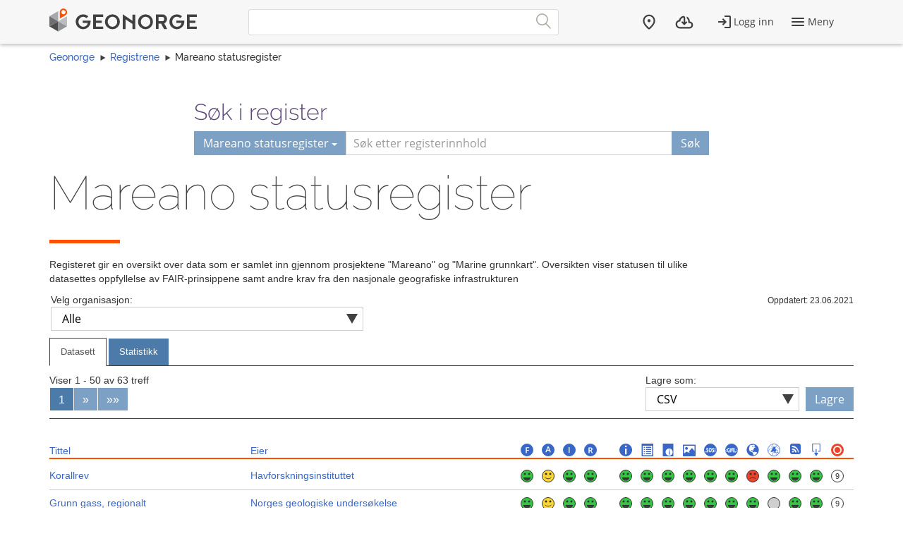

--- FILE ---
content_type: text/html; charset=utf-8
request_url: https://register.geonorge.no/mareano-statusregister?sorting=mareano_sosi_status
body_size: 15566
content:
<!DOCTYPE html>
<html lang="no" class=" js flexbox no-flexboxlegacy canvas canvastext webgl no-touch geolocation postmessage no-websqldatabase indexeddb hashchange history draganddrop websockets rgba hsla multiplebgs backgroundsize borderimage borderradius boxshadow textshadow opacity cssanimations csscolumns cssgradients no-cssreflections csstransforms csstransforms3d csstransitions fontface generatedcontent video audio localstorage sessionstorage webworkers applicationcache svg inlinesvg no-smil svgclippaths">
<head>
    <meta charset="utf-8" />
    <meta name="viewport" content="width=device-width, initial-scale=1.0">
    <meta name="geonorge-version" content="15.7.3460" />
    <meta name="google-site-verification" content="Gv_-Z_5SYE2-XDK4fJXmPgjpKB_cV--ztCb8oswGVTA" />
        <meta name="description" content="Registeret gir en oversikt over data som er samlet inn gjennom prosjektene &quot;Mareano&quot; og &quot;Marine grunnkart&quot;. Oversikten viser statusen til ulike datasettes oppfyllelse av FAIR-prinsippene samt andre krav fra den nasjonale geografiske infrastrukturen" />
    <link rel="shortcut icon" type="image/x-icon" href="https://kartkatalog.geonorge.no/favicon.ico" />

    <title>
        Mareano statusregister
             - 
        Geonorge Register
    </title>



    

    <script>
    var Organization_Name_Resource = 'Organisasjonsnavn';
    var Organization_Number_Resource = 'Organisasjonsnummer';

    var Title_Resource = 'Tittel';
    var Name_Resource = 'Navn';
    var Description_Resource = 'Beskrivelse';

    var ContainedItemClass_Resource = 'Lovlig innhold';
    var Owner_Resource = 'Eier';

    var EPSG_Horizontal_Resource = 'Horisontalt';
    var EPSG_Vertical_Resource = 'Vertikalt';
    var EPSG_Dimension_Resource = 'Dimensjon';
    var EPSG_References_Resource = 'Referanser';

    var CodelistValue_Resource = 'Kodeverdi';

    var Alert_LastAlert_Resource = 'Siste varsel';
    var Alert_EffectiveDate_Resource = 'Ikrafttredelsesdato';
    var Alert_AlertType_Resource = 'Type varsel';
    var Alert_ServiceType_Resource = 'Type';
    var Alert_ServiceName_Resource = 'Navn';

    var Namespace_NamespaceName_Resource = 'Navnerom';
    var Namespace_Content_Resource = 'Innhold';
    var Namespace_Etat_Resource = 'Etat';
    var Namespace_Service_Resource = 'Tjeneste';

    var Document_Owner_Resource = 'Dokumenteier';
    var Document_Thumbnail_Resource = 'Miniatyrbilde';
</script>

    <script>var environmentIsProduction = true;</script>
    <script>
        var applicationVersionNumber = '15.7.3460';
        var applicationEnvironment = '';

        var cultureData = {
            friendlyUrlEN: '/setculture/en?ReturnUrl=http%3A%2F%2Fregister.geonorge.no%2Fmareano-statusregister%3Fsorting%3Dmareano_sosi_status',
            friendlyUrlNO: '/setculture/no?ReturnUrl=http%3A%2F%2Fregister.geonorge.no%2Fmareano-statusregister%3Fsorting%3Dmareano_sosi_status',
            currentCulture: 'no'
            };
    </script>
    <script src="/shared-partials-scripts?v=9LrDZdL5MaAQSja-LEcp5scGvdRby86I_2mCpOW__II1"></script>

    <script>if (environmentIsProduction){
		/* Google Tag Manager */
		(function(w,d,s,l,i){w[l]=w[l]||[];w[l].push({'gtm.start':
			new Date().getTime(),event:'gtm.js'});var f=d.getElementsByTagName(s)[0],
		j=d.createElement(s),dl=l!='dataLayer'?'&l='+l:'';j.async=true;j.src=
		'//www.googletagmanager.com/gtm.js?id='+i+dl;f.parentNode.insertBefore(j,f);
	})(window,document,'script','dataLayer','GTM-MR2X5P');
}</script>

    <link href="https://cdn.jsdelivr.net/npm/@kartverket/geonorge-web-components@4.0.7/index.css" rel="stylesheet" type="text/css">
</head>
    <!-- user claims: -->
    <!-- roles: -->

<body class="geonorge-container prototype  geonorge">
    <main-navigation userinfo='{&quot;name&quot;:&quot;&quot;,&quot;email&quot;:&quot;&quot;}' organization='{&quot;organizationName&quot;:&quot;&quot;,&quot;organizationNumber&quot;:&quot;&quot;}' environment="" signinurl="/SignIn?ReturnUrl=https%3A%2F%2Fregister.geonorge.no%2Fmareano-statusregister%3Fsorting%3Dmareano_sosi_status"
                     signouturl="/SignOut"
                     isLoggedIn="false"
                     norwegianurl="/setculture/no?ReturnUrl=http%3A%2F%2Fregister.geonorge.no%2Fmareano-statusregister%3Fsorting%3Dmareano_sosi_status"
                     englishurl="/setculture/en?ReturnUrl=http%3A%2F%2Fregister.geonorge.no%2Fmareano-statusregister%3Fsorting%3Dmareano_sosi_status"
                     language="no">

    </main-navigation>
    <div id="loading-animation" class="loading-animation" style="display: none;"></div>

    
    <link href="/shared-partials-styles?v=TWuvupml0YeT5jQRjR7E_HrBGIkaQ0v76y_cLcMQrlA1" rel="stylesheet"/>

    <link href="/Content/bower_components/kartverket-felleskomponenter/assets/css/styles?v=EFIeR_i2HvdNcoQbCALSJqzvXoZh_KwifVJrskUtiX01" rel="stylesheet"/>

    <link href="/Content/local-styles?v=cGIcPMdVHjEOrXbL7jfjD5MKgzYNJ7N2atLkEP0ejDQ1" rel="stylesheet"/>



    <gn-shortcut-button environment="" language="no"></gn-shortcut-button>
    <div class="body-content fixed-menu-margin">
        <div class="container container-breadcrumbs" id="navTabCont">
            <ul class="breadcrumbs col-md-12">
                <li><a href="https://www.geonorge.no/">Geonorge</a></li>
                    <li><a href="/">Registrene</a></li>

                
    <li>Mareano statusregister</li>

            </ul>
        </div>

        
        <div class="body-content">
            <div class="container">
                






<script>
    function registerName(reg) {
        document.getElementById("register").value = reg;
        document.getElementById("registerSelected").innerHTML = reg;
    }

</script>





<form action="/mareano-statusregister" class="col-md-offset-2 col-md-8 hidden-print">

    <input type="hidden" id="register" name="register" value="Mareano statusregister" />
    <input type="hidden" name="municipality" value="" />

    <h3 class="h-md" id="register-heading">S&#248;k i register</h3>
    <div class="input-group input-group-split-on-xs edgesRegistre">
        
        <div class="input-group-btn">
            <button type="button" class="btn dropdown-toggle" data-toggle="dropdown">
                <span id="registerSelected">Mareano statusregister</span>
                <span class="caret"></span>
            </button>
            <ul class="geonorge-dropdown dropdown-menu" id="SearchRegister" tabindex="-1">

                <li tabindex="0" onclick="registerName('Alle registre')" class="left-edge-registre"><a href="https://register.geonorge.no/">Alle registre</a></li>
                <li tabindex="0" onclick="registerName('Planguider')" class="left-edge-registre"><a href="http://register.geonorge.no/geolett">Veiledningstekster plan og bygg</a></li>
                <li tabindex="0" onclick="registerName('Objektregisteret')" class="left-edge-registre"><a href="https://objektkatalog.geonorge.no/">Objektregisteret</a></li>
                <li tabindex="0" onclick="registerName('Kartografi')" class="left-edge-registre"><a href="https://register.geonorge.no/kartografi">Digital kartografi</a></li>
                <li tabindex="0" onclick="registerName('Symbol')" class="left-edge-registre"><a href="https://register.geonorge.no/symbol">Symbol</a></li>
                <li tabindex="0" onclick="registerName('Mottaksordninger for innsamling av geodata')" class="left-edge-registre"><a href="https://register.geonorge.no/mottaksordning-innsamling-geodata">Mottaksordninger for innsamling av geodata</a></li>

                    <li tabindex="0" onclick="registerName('SOSI-standarden')" class="left-edge-registre"><a href="https://register.geonorge.no/sosi-standarden">SOSI-standarden</a></li>
                    <li tabindex="0" onclick="registerName('Geodatalov statusregister')" class="left-edge-registre"><a href="https://register.geonorge.no/geodatalov-statusregister">Geodatalov statusregister</a></li>
                    <li tabindex="0" onclick="registerName('Mareano statusregister')" class="left-edge-registre"><a href="https://register.geonorge.no/mareano-statusregister">Mareano statusregister</a></li>
                    <li tabindex="0" onclick="registerName('FAIR-register')" class="left-edge-registre"><a href="https://register.geonorge.no/fair-register">FAIR-register</a></li>
                    <li tabindex="0" onclick="registerName('Organisasjoner')" class="left-edge-registre"><a href="https://register.geonorge.no/organisasjoner">Organisasjoner</a></li>
                    <li tabindex="0" onclick="registerName('Kodelister')" class="left-edge-registre"><a href="https://register.geonorge.no/kodelister">Kodelister</a></li>
                    <li tabindex="0" onclick="registerName('SOSI kodelister')" class="left-edge-registre"><a href="https://register.geonorge.no/sosi-kodelister">SOSI kodelister</a></li>
                    <li tabindex="0" onclick="registerName('EPSG koder')" class="left-edge-registre"><a href="https://register.geonorge.no/epsg-koder">EPSG koder</a></li>
                    <li tabindex="0" onclick="registerName('Inspire statusregister')" class="left-edge-registre"><a href="https://register.geonorge.no/inspire-statusregister">Inspire statusregister</a></li>
                    <li tabindex="0" onclick="registerName('Nasjonale standarder og veiledere')" class="left-edge-registre"><a href="https://register.geonorge.no/nasjonale-standarder-og-veiledere">Nasjonale standarder og veiledere</a></li>
                    <li tabindex="0" onclick="registerName('Produktspesifikasjoner')" class="left-edge-registre"><a href="https://register.geonorge.no/produktspesifikasjoner">Produktspesifikasjoner</a></li>
                    <li tabindex="0" onclick="registerName('Produktark')" class="left-edge-registre"><a href="https://register.geonorge.no/produktark">Produktark</a></li>
                    <li tabindex="0" onclick="registerName('DOK-statusregisteret')" class="left-edge-registre"><a href="https://register.geonorge.no/dok-statusregisteret">DOK-statusregisteret</a></li>
                    <li tabindex="0" onclick="registerName('Metadata kodelister')" class="left-edge-registre"><a href="https://register.geonorge.no/metadata-kodelister">Metadata kodelister</a></li>
                    <li tabindex="0" onclick="registerName('GML applikasjonsskjema')" class="left-edge-registre"><a href="https://register.geonorge.no/gml-applikasjonsskjema">GML applikasjonsskjema</a></li>
                    <li tabindex="0" onclick="registerName('Navnerom')" class="left-edge-registre"><a href="https://register.geonorge.no/navnerom">Navnerom</a></li>
                    <li tabindex="0" onclick="registerName('Det offentlige kartgrunnlaget - Kommunalt')" class="left-edge-registre"><a href="https://register.geonorge.no/det-offentlige-kartgrunnlaget-kommunalt">Det offentlige kartgrunnlaget - Kommunalt</a></li>
                    <li tabindex="0" onclick="registerName('Varsler')" class="left-edge-registre"><a href="https://register.geonorge.no/varsler">Varsler</a></li>
                    <li tabindex="0" onclick="registerName('Filer')" class="left-edge-registre"><a href="https://register.geonorge.no/filer">Filer</a></li>
                    <li tabindex="0" onclick="registerName('Veiledningsdokumenter')" class="left-edge-registre"><a href="https://register.geonorge.no/veiledningsdokumenter">Veiledningsdokumenter</a></li>
                    <li tabindex="0" onclick="registerName('Styrende dokumenter')" class="left-edge-registre"><a href="https://register.geonorge.no/styrende-dokumenter">Styrende dokumenter</a></li>
                    <li tabindex="0" onclick="registerName('Standarder')" class="left-edge-registre"><a href="https://register.geonorge.no/standarder">Standarder</a></li>
                    <li tabindex="0" onclick="registerName('Tegneregler')" class="left-edge-registre"><a href="https://register.geonorge.no/tegneregler">Tegneregler</a></li>
            </ul>
        </div><!-- /input-group-btn -->
        <input name="text" style="z-index: 0;" type="text" placeholder="S&#248;k etter registerinnhold" title="Søk" class="form-control" id="txtSearch" value="" />
        <span class="input-group-btn">
            <button type="submit" class="show-loading-animation btn" data-loading-message="Henter s&#248;keresultater" style="z-index: 0;">S&#248;k</button>
        </span>
    </div>
</form>



<section>
    <div class="row">
        <div class="col-sm-12">
            <h1 class="shortcut">
                Mareano statusregister
            </h1>
        </div>
        <div class="col-sm-12">
            <span class="separator-lg"></span>
        </div>
        <div class="col-sm-12 col-md-10">
            <p>
                Registeret gir en oversikt over data som er samlet inn gjennom prosjektene &quot;Mareano&quot; og &quot;Marine grunnkart&quot;. Oversikten viser statusen til ulike datasettes oppfyllelse av FAIR-prinsippene samt andre krav fra den nasjonale geografiske infrastrukturen
            </p>
        </div>
        <div class="col-sm-12 col-md-10 text-left" id="organization-list">
        </div>
        <div class="col-sm-12 col-md-2 text-right">
            <span class="small">Oppdatert: 23.06.2021</span><br />
        </div>
        <div class="col-sm-12 col-md-12 ">
            <ul id="tabs" class="nav nav-tabs">

                <li id="dataset-Tab" class="tab active">
                    <a href="/mareano-statusregister?MareanoSelectedTab=dataset">Datasett</a>
                </li>
                <li id="report-Tab" class="tab">
                    <a href="/mareano-statusregister?MareanoSelectedTab=report">Statistikk</a>
                </li>
            </ul>
        </div>
    </div>
</section>

    <div class="row search-result-navigation">
        <div class="col-md-4">

Viser 1 - 50 av 63 treff



<div class="pagination-container"><ul class="pagination"><li class="active"><a>1</a></li><li class="PagedList-skipToNext"><a href="/mareano-statusregister?page=2&amp;sorting=mareano_sosi_status&amp;inspireRegisteryType=dataset&amp;filterOrganization=" rel="next">»</a></li><li class="PagedList-skipToLast"><a href="/mareano-statusregister?page=2&amp;sorting=mareano_sosi_status&amp;inspireRegisteryType=dataset&amp;filterOrganization=">»»</a></li></ul></div>


        </div>
        <div class="col-md-4 pull-right">
            
<script>
    function additionalView(buttonId) {
        $("#saveButtons a").attr("class", "hidden");
        $("#" + buttonId).attr("class", "btn");
    }
</script>

<div class="save-as-menu pull-right">
    <label for="formats_header">Lagre som:</label>
    <div class="no-padding-bottom save-as-dropdown">
        <div class="custom-select">
            <select id="formats_header"onchange="additionalView(this.value)" class="form-control">
                <option value="atomUrl">ATOM</option>
            <option value="rssUrl">RSS</option>
                <option value="csvUrl" selected="selected">CSV</option>
                <option value="gmlUrl">GML</option>
                <option value="rdfUrl">RDF</option>
                <option value="jsonUrl">JSON</option>
                <option value="xmlUrl">XML</option>

            </select>
        </div>
    </div>
    <div id="saveButtons" class="no-padding-bottom save-as-buttons">
        <a id="atomUrl" href="/mareano-statusregister.atom?sorting=mareano_sosi_status" class="hidden" title="Vis Atom feed">Lagre</a>
        <a id="rssUrl" href="/mareano-statusregister.rss?sorting=mareano_sosi_status" class="hidden" title="Vis rss feed">Lagre</a>
        <a id="csvUrl" href="/mareano-statusregister.csv?sorting=mareano_sosi_status" class="btn" title="Vis CSV">Lagre</a>
        <a id="gmlUrl" href="/mareano-statusregister.gml?sorting=mareano_sosi_status" class="hidden" title="Vis GML Dictionary">Lagre</a>
        <a id="rdfUrl" href="/mareano-statusregister.rdf?sorting=mareano_sosi_status" class="hidden" title="Vis SKOS/RDF">Lagre</a>
        <a id="jsonUrl" href="/mareano-statusregister.json?sorting=mareano_sosi_status" class="hidden" title="Vis JSON">Lagre</a>
        <a id="xmlUrl" href="/mareano-statusregister.xml?sorting=mareano_sosi_status" class="hidden" title="Vis XML">Lagre</a>
        <a id="inspireMonitoringUrl" href="/api/register/inspire-statusregister/monitoring-report" class="hidden" title="Vis inspire rapport">Lagre</a>
    </div>
</div>



        </div>
    </div>
    <div class="clearfix"></div>
    <span class="separator-small margin-bottom-10"></span>



<div class="table-heading col-md-12">
    <div class="col-md-3 col"><a data-toggle='tooltip' class='show-loading-animation' data-loading-message='Sorterer innhold' data-placement = 'bottom' title='Navn på datasett/tjeneste eller system som det meldes om og lenke til metadata hvis det finnes' class='' href='?sorting=name'>Tittel</a></div>
    <div class="col-md-3 col"><a data-toggle='tooltip' class='show-loading-animation' data-loading-message='Sorterer innhold' data-placement = 'bottom' title='Hvem som er eier av datasett/tjeneste eller system som det meldes om' class='' href='?sorting=owner'>Eier</a></div>
    <div class="col-md-6 col-sm-12 status-icons first-four">
        <a data-toggle='tooltip' class='show-loading-animation' data-loading-message='Sorterer innhold' data-placement = 'bottom' title='Søkbarhet (Findable)' class='' href='?sorting=findable_metadata_status'><span class='custom-icon custom-icon-findable'></span></a>
        <a data-toggle='tooltip' class='show-loading-animation' data-loading-message='Sorterer innhold' data-placement = 'bottom' title='Tilgjengelighet (Accessible)' class='' href='?sorting=accesible_metadata_status'><span class='custom-icon custom-icon-accesible'></span></a>
        <a data-toggle='tooltip' class='show-loading-animation' data-loading-message='Sorterer innhold' data-placement = 'bottom' title='Interoperabilitet (Interoperabel)' class='' href='?sorting=interoperable_metadata_status'><span class='custom-icon custom-icon-interoperable'></span></a>
        <a data-toggle='tooltip' class='show-loading-animation' data-loading-message='Sorterer innhold' data-placement = 'bottom' title='Gjenbrukbar (Reusable)' class='' href='?sorting=reusable_metadata_status'><span class='custom-icon custom-icon-re-useable'></span></a>

        <a data-toggle='tooltip' class='show-loading-animation' data-loading-message='Sorterer innhold' data-placement = 'bottom' title='Metadata status' class='' href='?sorting=mareano_metadata_status'><span class='custom-icon custom-icon-info'></span></a>
        <a data-toggle='tooltip' class='show-loading-animation' data-loading-message='Sorterer innhold' data-placement = 'bottom' title='Produktspesifikasjoner status' class='' href='?sorting=mareano_productspecification_status'><span class='custom-icon glyphicon glyphicon-list-alt'></span></a>
        <a data-toggle='tooltip' class='show-loading-animation' data-loading-message='Sorterer innhold' data-placement = 'bottom' title='Produktark status' class='' href='?sorting=mareano_productsheet_status'><span class='custom-icon custom-icon-produktark'></span></a>
        <a data-toggle='tooltip' class='show-loading-animation' data-loading-message='Sorterer innhold' data-placement = 'bottom' title='Tegneregler status' class='' href='?sorting=mareano_presentationrules_status'><span class='glyphicon glyphicon-picture'></span></a>
        <a data-toggle='tooltip' class='show-loading-animation' data-loading-message='Sorterer innhold' data-placement = 'bottom' title='SOSI-krav status' class='sorted-asc' href='?sorting=mareano_sosi_status_desc'><span class='custom-icon custom-icon-sosi'></span></a>
        <a data-toggle='tooltip' class='show-loading-animation' data-loading-message='Sorterer innhold' data-placement = 'bottom' title='GML-krav status' class='' href='?sorting=mareano_gml_status'><span class='custom-icon custom-icon-gml'></span></a>
        <a data-toggle='tooltip' class='show-loading-animation' data-loading-message='Sorterer innhold' data-placement = 'bottom' title='WMS status' class='' href='?sorting=mareano_wms_status'><span class='custom-icon glyphicon glyphicon-globe'></span></a>
        <a data-toggle='tooltip' class='show-loading-animation' data-loading-message='Sorterer innhold' data-placement = 'bottom' title='WFS status' class='' href='?sorting=mareano_wfs_status'><span class='custom-icon custom-icon-wfs'></span></a>
        <a data-toggle='tooltip' class='show-loading-animation' data-loading-message='Sorterer innhold' data-placement = 'bottom' title='ATOM-feed status' class='' href='?sorting=mareano_atom_status'><span class='fa fa-rss-square'></span></a>
        <a data-toggle='tooltip' class='show-loading-animation' data-loading-message='Sorterer innhold' data-placement = 'bottom' title='Nedlastingskrav status' class='' href='?sorting=mareano_common_status'><span class='custom-icon custom-icon-lastned'></span></a>
        <a data-toggle='tooltip' class='show-loading-animation' data-loading-message='Sorterer innhold' data-placement = 'bottom' title='Antall oppfylte kriterier' class='' href='?sorting=mareano_status'><span class='custom-icon bullseye-icon'></span></a>
    </div>
</div>

    <div class="resultItemRow col-md-12 ">
        <div class="col-md-3 col-sm-2 col"><a href="/mareano-statusregister/korallrev/52dfd13d-3a97-4dd5-8d20-0db01639e1c1" class="show-loading-animation" data-loading-message="Henter register"> Korallrev </a></div>
        <div class="col-md-3 col"><a href="/mareano-statusregister?filterOrganization=havforskningsinstituttet" title="Datasett eier: Havforskningsinstituttet" class="show-loading-animation" data-loading-message="Henter register">Havforskningsinstituttet</a></div>
        <div class="col-md-6 col-sm-5 status-icons pull-right first-four">
            <span data-toggle='tooltip' data-placement = 'bottom' title='findable: God'><span class='custom-icon custom-icon-smile-green'></span></span>
            <span data-toggle='tooltip' data-placement = 'bottom' title='accesible: Tilfredsstillende'><span class='custom-icon custom-icon-smile-yellow-satisfactory'></span></span>
            <span data-toggle='tooltip' data-placement = 'bottom' title='interoperable: God'><span class='custom-icon custom-icon-smile-green'></span></span>
            <span data-toggle='tooltip' data-placement = 'bottom' title='reusable: God'><span class='custom-icon custom-icon-smile-green'></span></span>

            <span data-toggle='tooltip' data-placement = 'bottom' title='metadata: God'><span class='custom-icon custom-icon-smile-green'></span></span>
            <span data-toggle='tooltip' data-placement = 'bottom' title='Produktspesifikasjon: God'><span class='custom-icon custom-icon-smile-green'></span></span>
            <span data-toggle='tooltip' data-placement = 'bottom' title='produktark: God'><span class='custom-icon custom-icon-smile-green'></span></span>
            <span data-toggle='tooltip' data-placement = 'bottom' title='tegneregler: God'><span class='custom-icon custom-icon-smile-green'></span></span>
            <span data-toggle='tooltip' data-placement = 'bottom' title='sosi: God'><span class='custom-icon custom-icon-smile-green'></span></span>
            <span data-toggle='tooltip' data-placement = 'bottom' title='gml: God'><span class='custom-icon custom-icon-smile-green'></span></span>
            <span data-toggle='tooltip' data-placement = 'bottom' title='wms: Ikke levert'><span class='custom-icon custom-icon-smile-red'></span></span>
            <span data-toggle='tooltip' data-placement = 'bottom' title='wfs: God'><span class='custom-icon custom-icon-smile-green'></span></span>
            <span data-toggle='tooltip' data-placement = 'bottom' title='atom: God'><span class='custom-icon custom-icon-smile-green'></span></span>
            <span data-toggle='tooltip' data-placement = 'bottom' title='Nedlastingskrav: God'><span class='custom-icon custom-icon-smile-green'></span></span>
            <span class="status-icon-link" data-toggle='tooltip' data-placement='bottom' title='9 av 10'>
                <span class="custom-icon grade-status">9</span>
            </span>
        </div>
    </div>
    <div class="resultItemRow col-md-12 ">
        <div class="col-md-3 col-sm-2 col"><a href="/mareano-statusregister/grunn-gass-regionalt/83bd8d9c-da38-4ce0-b6ff-1c90fb1e0d6b" class="show-loading-animation" data-loading-message="Henter register"> Grunn gass, regionalt </a></div>
        <div class="col-md-3 col"><a href="/mareano-statusregister?filterOrganization=norges-geologiske-unders&#248;kelse" title="Datasett eier: Norges geologiske unders&#248;kelse" class="show-loading-animation" data-loading-message="Henter register">Norges geologiske unders&#248;kelse</a></div>
        <div class="col-md-6 col-sm-5 status-icons pull-right first-four">
            <span data-toggle='tooltip' data-placement = 'bottom' title='findable: God'><span class='custom-icon custom-icon-smile-green'></span></span>
            <span data-toggle='tooltip' data-placement = 'bottom' title='accesible: Tilfredsstillende'><span class='custom-icon custom-icon-smile-yellow-satisfactory'></span></span>
            <span data-toggle='tooltip' data-placement = 'bottom' title='interoperable: God'><span class='custom-icon custom-icon-smile-green'></span></span>
            <span data-toggle='tooltip' data-placement = 'bottom' title='reusable: God'><span class='custom-icon custom-icon-smile-green'></span></span>

            <span data-toggle='tooltip' data-placement = 'bottom' title='metadata: God'><span class='custom-icon custom-icon-smile-green'></span></span>
            <span data-toggle='tooltip' data-placement = 'bottom' title='Produktspesifikasjon: God'><span class='custom-icon custom-icon-smile-green'></span></span>
            <span data-toggle='tooltip' data-placement = 'bottom' title='produktark: God'><span class='custom-icon custom-icon-smile-green'></span></span>
            <span data-toggle='tooltip' data-placement = 'bottom' title='tegneregler: God'><span class='custom-icon custom-icon-smile-green'></span></span>
            <span data-toggle='tooltip' data-placement = 'bottom' title='sosi: God'><span class='custom-icon custom-icon-smile-green'></span></span>
            <span data-toggle='tooltip' data-placement = 'bottom' title='gml: God'><span class='custom-icon custom-icon-smile-green'></span></span>
            <span data-toggle='tooltip' data-placement = 'bottom' title='wms: God'><span class='custom-icon custom-icon-smile-green'></span></span>
            <span data-toggle='tooltip' data-placement = 'bottom' title='wfs: Leveransestatus er ikke satt'><span class='custom-icon custom-icon-status-not-set'></span></span>
            <span data-toggle='tooltip' data-placement = 'bottom' title='atom: God'><span class='custom-icon custom-icon-smile-green'></span></span>
            <span data-toggle='tooltip' data-placement = 'bottom' title='Nedlastingskrav: God'><span class='custom-icon custom-icon-smile-green'></span></span>
            <span class="status-icon-link" data-toggle='tooltip' data-placement='bottom' title='9 av 10'>
                <span class="custom-icon grade-status">9</span>
            </span>
        </div>
    </div>
    <div class="resultItemRow col-md-12 ">
        <div class="col-md-3 col-sm-2 col"><a href="/mareano-statusregister/s&#248;ppel-pr.-mareano-stasjon/c60f5135-049c-4a46-a55a-289cfc0448e7" class="show-loading-animation" data-loading-message="Henter register"> S&#248;ppel pr. Mareano-stasjon </a></div>
        <div class="col-md-3 col"><a href="/mareano-statusregister?filterOrganization=havforskningsinstituttet" title="Datasett eier: Havforskningsinstituttet" class="show-loading-animation" data-loading-message="Henter register">Havforskningsinstituttet</a></div>
        <div class="col-md-6 col-sm-5 status-icons pull-right first-four">
            <span data-toggle='tooltip' data-placement = 'bottom' title='findable: God'><span class='custom-icon custom-icon-smile-green'></span></span>
            <span data-toggle='tooltip' data-placement = 'bottom' title='accesible: God'><span class='custom-icon custom-icon-smile-green'></span></span>
            <span data-toggle='tooltip' data-placement = 'bottom' title='interoperable: God'><span class='custom-icon custom-icon-smile-green'></span></span>
            <span data-toggle='tooltip' data-placement = 'bottom' title='reusable: God'><span class='custom-icon custom-icon-smile-green'></span></span>

            <span data-toggle='tooltip' data-placement = 'bottom' title='metadata: God'><span class='custom-icon custom-icon-smile-green'></span></span>
            <span data-toggle='tooltip' data-placement = 'bottom' title='Produktspesifikasjon: Ikke levert'><span class='custom-icon custom-icon-smile-red'></span></span>
            <span data-toggle='tooltip' data-placement = 'bottom' title='produktark: Ikke levert'><span class='custom-icon custom-icon-smile-red'></span></span>
            <span data-toggle='tooltip' data-placement = 'bottom' title='tegneregler: God'><span class='custom-icon custom-icon-smile-green'></span></span>
            <span data-toggle='tooltip' data-placement = 'bottom' title='sosi: God'><span class='custom-icon custom-icon-smile-green'></span></span>
            <span data-toggle='tooltip' data-placement = 'bottom' title='gml: God'><span class='custom-icon custom-icon-smile-green'></span></span>
            <span data-toggle='tooltip' data-placement = 'bottom' title='wms: God'><span class='custom-icon custom-icon-smile-green'></span></span>
            <span data-toggle='tooltip' data-placement = 'bottom' title='wfs: God'><span class='custom-icon custom-icon-smile-green'></span></span>
            <span data-toggle='tooltip' data-placement = 'bottom' title='atom: God'><span class='custom-icon custom-icon-smile-green'></span></span>
            <span data-toggle='tooltip' data-placement = 'bottom' title='Nedlastingskrav: God'><span class='custom-icon custom-icon-smile-green'></span></span>
            <span class="status-icon-link" data-toggle='tooltip' data-placement='bottom' title='8 av 10'>
                <span class="custom-icon grade-status">8</span>
            </span>
        </div>
    </div>
    <div class="resultItemRow col-md-12 ">
        <div class="col-md-3 col-sm-2 col"><a href="/mareano-statusregister/mareano-videostasjoner/e53a5582-fff9-4fe6-a891-2ee8fd9d9fa9" class="show-loading-animation" data-loading-message="Henter register"> Mareano videostasjoner </a></div>
        <div class="col-md-3 col"><a href="/mareano-statusregister?filterOrganization=havforskningsinstituttet" title="Datasett eier: Havforskningsinstituttet" class="show-loading-animation" data-loading-message="Henter register">Havforskningsinstituttet</a></div>
        <div class="col-md-6 col-sm-5 status-icons pull-right first-four">
            <span data-toggle='tooltip' data-placement = 'bottom' title='findable: God'><span class='custom-icon custom-icon-smile-green'></span></span>
            <span data-toggle='tooltip' data-placement = 'bottom' title='accesible: God'><span class='custom-icon custom-icon-smile-green'></span></span>
            <span data-toggle='tooltip' data-placement = 'bottom' title='interoperable: God'><span class='custom-icon custom-icon-smile-green'></span></span>
            <span data-toggle='tooltip' data-placement = 'bottom' title='reusable: God'><span class='custom-icon custom-icon-smile-green'></span></span>

            <span data-toggle='tooltip' data-placement = 'bottom' title='metadata: God'><span class='custom-icon custom-icon-smile-green'></span></span>
            <span data-toggle='tooltip' data-placement = 'bottom' title='Produktspesifikasjon: God'><span class='custom-icon custom-icon-smile-green'></span></span>
            <span data-toggle='tooltip' data-placement = 'bottom' title='produktark: God'><span class='custom-icon custom-icon-smile-green'></span></span>
            <span data-toggle='tooltip' data-placement = 'bottom' title='tegneregler: God'><span class='custom-icon custom-icon-smile-green'></span></span>
            <span data-toggle='tooltip' data-placement = 'bottom' title='sosi: God'><span class='custom-icon custom-icon-smile-green'></span></span>
            <span data-toggle='tooltip' data-placement = 'bottom' title='gml: God'><span class='custom-icon custom-icon-smile-green'></span></span>
            <span data-toggle='tooltip' data-placement = 'bottom' title='wms: God'><span class='custom-icon custom-icon-smile-green'></span></span>
            <span data-toggle='tooltip' data-placement = 'bottom' title='wfs: God'><span class='custom-icon custom-icon-smile-green'></span></span>
            <span data-toggle='tooltip' data-placement = 'bottom' title='atom: God'><span class='custom-icon custom-icon-smile-green'></span></span>
            <span data-toggle='tooltip' data-placement = 'bottom' title='Nedlastingskrav: God'><span class='custom-icon custom-icon-smile-green'></span></span>
            <span class="status-icon-link" data-toggle='tooltip' data-placement='bottom' title='10 av 10'>
                <span class="custom-icon grade-status">10</span>
            </span>
        </div>
    </div>
    <div class="resultItemRow col-md-12 ">
        <div class="col-md-3 col-sm-2 col"><a href="/mareano-statusregister/artsmangfold-videoobserverte-korallbunntyper/e399f958-d5ec-439b-8764-325f71d0cf76" class="show-loading-animation" data-loading-message="Henter register"> Artsmangfold - Videoobserverte korallbunntyper </a></div>
        <div class="col-md-3 col"><a href="/mareano-statusregister?filterOrganization=havforskningsinstituttet" title="Datasett eier: Havforskningsinstituttet" class="show-loading-animation" data-loading-message="Henter register">Havforskningsinstituttet</a></div>
        <div class="col-md-6 col-sm-5 status-icons pull-right first-four">
            <span data-toggle='tooltip' data-placement = 'bottom' title='findable: God'><span class='custom-icon custom-icon-smile-green'></span></span>
            <span data-toggle='tooltip' data-placement = 'bottom' title='accesible: God'><span class='custom-icon custom-icon-smile-green'></span></span>
            <span data-toggle='tooltip' data-placement = 'bottom' title='interoperable: God'><span class='custom-icon custom-icon-smile-green'></span></span>
            <span data-toggle='tooltip' data-placement = 'bottom' title='reusable: God'><span class='custom-icon custom-icon-smile-green'></span></span>

            <span data-toggle='tooltip' data-placement = 'bottom' title='metadata: God'><span class='custom-icon custom-icon-smile-green'></span></span>
            <span data-toggle='tooltip' data-placement = 'bottom' title='Produktspesifikasjon: God'><span class='custom-icon custom-icon-smile-green'></span></span>
            <span data-toggle='tooltip' data-placement = 'bottom' title='produktark: God'><span class='custom-icon custom-icon-smile-green'></span></span>
            <span data-toggle='tooltip' data-placement = 'bottom' title='tegneregler: God'><span class='custom-icon custom-icon-smile-green'></span></span>
            <span data-toggle='tooltip' data-placement = 'bottom' title='sosi: God'><span class='custom-icon custom-icon-smile-green'></span></span>
            <span data-toggle='tooltip' data-placement = 'bottom' title='gml: God'><span class='custom-icon custom-icon-smile-green'></span></span>
            <span data-toggle='tooltip' data-placement = 'bottom' title='wms: God'><span class='custom-icon custom-icon-smile-green'></span></span>
            <span data-toggle='tooltip' data-placement = 'bottom' title='wfs: God'><span class='custom-icon custom-icon-smile-green'></span></span>
            <span data-toggle='tooltip' data-placement = 'bottom' title='atom: God'><span class='custom-icon custom-icon-smile-green'></span></span>
            <span data-toggle='tooltip' data-placement = 'bottom' title='Nedlastingskrav: God'><span class='custom-icon custom-icon-smile-green'></span></span>
            <span class="status-icon-link" data-toggle='tooltip' data-placement='bottom' title='10 av 10'>
                <span class="custom-icon grade-status">10</span>
            </span>
        </div>
    </div>
    <div class="resultItemRow col-md-12 ">
        <div class="col-md-3 col-sm-2 col"><a href="/mareano-statusregister/mareano-bunnpr&#248;vestasjoner/a1e279bb-08c2-4cee-9c1c-46d543c768ed" class="show-loading-animation" data-loading-message="Henter register"> Mareano bunnpr&#248;vestasjoner </a></div>
        <div class="col-md-3 col"><a href="/mareano-statusregister?filterOrganization=havforskningsinstituttet" title="Datasett eier: Havforskningsinstituttet" class="show-loading-animation" data-loading-message="Henter register">Havforskningsinstituttet</a></div>
        <div class="col-md-6 col-sm-5 status-icons pull-right first-four">
            <span data-toggle='tooltip' data-placement = 'bottom' title='findable: God'><span class='custom-icon custom-icon-smile-green'></span></span>
            <span data-toggle='tooltip' data-placement = 'bottom' title='accesible: God'><span class='custom-icon custom-icon-smile-green'></span></span>
            <span data-toggle='tooltip' data-placement = 'bottom' title='interoperable: God'><span class='custom-icon custom-icon-smile-green'></span></span>
            <span data-toggle='tooltip' data-placement = 'bottom' title='reusable: God'><span class='custom-icon custom-icon-smile-green'></span></span>

            <span data-toggle='tooltip' data-placement = 'bottom' title='metadata: God'><span class='custom-icon custom-icon-smile-green'></span></span>
            <span data-toggle='tooltip' data-placement = 'bottom' title='Produktspesifikasjon: God'><span class='custom-icon custom-icon-smile-green'></span></span>
            <span data-toggle='tooltip' data-placement = 'bottom' title='produktark: God'><span class='custom-icon custom-icon-smile-green'></span></span>
            <span data-toggle='tooltip' data-placement = 'bottom' title='tegneregler: God'><span class='custom-icon custom-icon-smile-green'></span></span>
            <span data-toggle='tooltip' data-placement = 'bottom' title='sosi: God'><span class='custom-icon custom-icon-smile-green'></span></span>
            <span data-toggle='tooltip' data-placement = 'bottom' title='gml: God'><span class='custom-icon custom-icon-smile-green'></span></span>
            <span data-toggle='tooltip' data-placement = 'bottom' title='wms: God'><span class='custom-icon custom-icon-smile-green'></span></span>
            <span data-toggle='tooltip' data-placement = 'bottom' title='wfs: God'><span class='custom-icon custom-icon-smile-green'></span></span>
            <span data-toggle='tooltip' data-placement = 'bottom' title='atom: God'><span class='custom-icon custom-icon-smile-green'></span></span>
            <span data-toggle='tooltip' data-placement = 'bottom' title='Nedlastingskrav: God'><span class='custom-icon custom-icon-smile-green'></span></span>
            <span class="status-icon-link" data-toggle='tooltip' data-placement='bottom' title='10 av 10'>
                <span class="custom-icon grade-status">10</span>
            </span>
        </div>
    </div>
    <div class="resultItemRow col-md-12 ">
        <div class="col-md-3 col-sm-2 col"><a href="/mareano-statusregister/marine-landskap/ddc3fd83-37ba-4fbd-a667-567787bcf510" class="show-loading-animation" data-loading-message="Henter register"> Marine landskap </a></div>
        <div class="col-md-3 col"><a href="/mareano-statusregister?filterOrganization=norges-geologiske-unders&#248;kelse" title="Datasett eier: Norges geologiske unders&#248;kelse" class="show-loading-animation" data-loading-message="Henter register">Norges geologiske unders&#248;kelse</a></div>
        <div class="col-md-6 col-sm-5 status-icons pull-right first-four">
            <span data-toggle='tooltip' data-placement = 'bottom' title='findable: God'><span class='custom-icon custom-icon-smile-green'></span></span>
            <span data-toggle='tooltip' data-placement = 'bottom' title='accesible: Tilfredsstillende'><span class='custom-icon custom-icon-smile-yellow-satisfactory'></span></span>
            <span data-toggle='tooltip' data-placement = 'bottom' title='interoperable: God'><span class='custom-icon custom-icon-smile-green'></span></span>
            <span data-toggle='tooltip' data-placement = 'bottom' title='reusable: God'><span class='custom-icon custom-icon-smile-green'></span></span>

            <span data-toggle='tooltip' data-placement = 'bottom' title='metadata: God'><span class='custom-icon custom-icon-smile-green'></span></span>
            <span data-toggle='tooltip' data-placement = 'bottom' title='Produktspesifikasjon: God'><span class='custom-icon custom-icon-smile-green'></span></span>
            <span data-toggle='tooltip' data-placement = 'bottom' title='produktark: God'><span class='custom-icon custom-icon-smile-green'></span></span>
            <span data-toggle='tooltip' data-placement = 'bottom' title='tegneregler: God'><span class='custom-icon custom-icon-smile-green'></span></span>
            <span data-toggle='tooltip' data-placement = 'bottom' title='sosi: God'><span class='custom-icon custom-icon-smile-green'></span></span>
            <span data-toggle='tooltip' data-placement = 'bottom' title='gml: Brukbar'><span class='custom-icon custom-icon-smile-yellow'></span></span>
            <span data-toggle='tooltip' data-placement = 'bottom' title='wms: God'><span class='custom-icon custom-icon-smile-green'></span></span>
            <span data-toggle='tooltip' data-placement = 'bottom' title='wfs: Leveransestatus er ikke satt'><span class='custom-icon custom-icon-status-not-set'></span></span>
            <span data-toggle='tooltip' data-placement = 'bottom' title='atom: God'><span class='custom-icon custom-icon-smile-green'></span></span>
            <span data-toggle='tooltip' data-placement = 'bottom' title='Nedlastingskrav: God'><span class='custom-icon custom-icon-smile-green'></span></span>
            <span class="status-icon-link" data-toggle='tooltip' data-placement='bottom' title='8,5 av 10'>
                <span class="custom-icon grade-status">8,5</span>
            </span>
        </div>
    </div>
    <div class="resultItemRow col-md-12 ">
        <div class="col-md-3 col-sm-2 col"><a href="/mareano-statusregister/bunnsedimenter-dannelse-detaljert/13b07df0-b7e1-405c-908f-642526d1e525" class="show-loading-animation" data-loading-message="Henter register"> Bunnsedimenter (dannelse), detaljert </a></div>
        <div class="col-md-3 col"><a href="/mareano-statusregister?filterOrganization=norges-geologiske-unders&#248;kelse" title="Datasett eier: Norges geologiske unders&#248;kelse" class="show-loading-animation" data-loading-message="Henter register">Norges geologiske unders&#248;kelse</a></div>
        <div class="col-md-6 col-sm-5 status-icons pull-right first-four">
            <span data-toggle='tooltip' data-placement = 'bottom' title='findable: God'><span class='custom-icon custom-icon-smile-green'></span></span>
            <span data-toggle='tooltip' data-placement = 'bottom' title='accesible: Tilfredsstillende'><span class='custom-icon custom-icon-smile-yellow-satisfactory'></span></span>
            <span data-toggle='tooltip' data-placement = 'bottom' title='interoperable: God'><span class='custom-icon custom-icon-smile-green'></span></span>
            <span data-toggle='tooltip' data-placement = 'bottom' title='reusable: God'><span class='custom-icon custom-icon-smile-green'></span></span>

            <span data-toggle='tooltip' data-placement = 'bottom' title='metadata: God'><span class='custom-icon custom-icon-smile-green'></span></span>
            <span data-toggle='tooltip' data-placement = 'bottom' title='Produktspesifikasjon: God'><span class='custom-icon custom-icon-smile-green'></span></span>
            <span data-toggle='tooltip' data-placement = 'bottom' title='produktark: God'><span class='custom-icon custom-icon-smile-green'></span></span>
            <span data-toggle='tooltip' data-placement = 'bottom' title='tegneregler: God'><span class='custom-icon custom-icon-smile-green'></span></span>
            <span data-toggle='tooltip' data-placement = 'bottom' title='sosi: God'><span class='custom-icon custom-icon-smile-green'></span></span>
            <span data-toggle='tooltip' data-placement = 'bottom' title='gml: God'><span class='custom-icon custom-icon-smile-green'></span></span>
            <span data-toggle='tooltip' data-placement = 'bottom' title='wms: God'><span class='custom-icon custom-icon-smile-green'></span></span>
            <span data-toggle='tooltip' data-placement = 'bottom' title='wfs: Leveransestatus er ikke satt'><span class='custom-icon custom-icon-status-not-set'></span></span>
            <span data-toggle='tooltip' data-placement = 'bottom' title='atom: God'><span class='custom-icon custom-icon-smile-green'></span></span>
            <span data-toggle='tooltip' data-placement = 'bottom' title='Nedlastingskrav: God'><span class='custom-icon custom-icon-smile-green'></span></span>
            <span class="status-icon-link" data-toggle='tooltip' data-placement='bottom' title='9 av 10'>
                <span class="custom-icon grade-status">9</span>
            </span>
        </div>
    </div>
    <div class="resultItemRow col-md-12 ">
        <div class="col-md-3 col-sm-2 col"><a href="/mareano-statusregister/artsmangfold-svampobservasjoner-per-videotransekt/663fe422-ce7b-4b6b-9978-7d4bfa83ef10" class="show-loading-animation" data-loading-message="Henter register"> Artsmangfold – Svampobservasjoner per videotransekt </a></div>
        <div class="col-md-3 col"><a href="/mareano-statusregister?filterOrganization=havforskningsinstituttet" title="Datasett eier: Havforskningsinstituttet" class="show-loading-animation" data-loading-message="Henter register">Havforskningsinstituttet</a></div>
        <div class="col-md-6 col-sm-5 status-icons pull-right first-four">
            <span data-toggle='tooltip' data-placement = 'bottom' title='findable: God'><span class='custom-icon custom-icon-smile-green'></span></span>
            <span data-toggle='tooltip' data-placement = 'bottom' title='accesible: God'><span class='custom-icon custom-icon-smile-green'></span></span>
            <span data-toggle='tooltip' data-placement = 'bottom' title='interoperable: God'><span class='custom-icon custom-icon-smile-green'></span></span>
            <span data-toggle='tooltip' data-placement = 'bottom' title='reusable: God'><span class='custom-icon custom-icon-smile-green'></span></span>

            <span data-toggle='tooltip' data-placement = 'bottom' title='metadata: God'><span class='custom-icon custom-icon-smile-green'></span></span>
            <span data-toggle='tooltip' data-placement = 'bottom' title='Produktspesifikasjon: God'><span class='custom-icon custom-icon-smile-green'></span></span>
            <span data-toggle='tooltip' data-placement = 'bottom' title='produktark: God'><span class='custom-icon custom-icon-smile-green'></span></span>
            <span data-toggle='tooltip' data-placement = 'bottom' title='tegneregler: God'><span class='custom-icon custom-icon-smile-green'></span></span>
            <span data-toggle='tooltip' data-placement = 'bottom' title='sosi: God'><span class='custom-icon custom-icon-smile-green'></span></span>
            <span data-toggle='tooltip' data-placement = 'bottom' title='gml: God'><span class='custom-icon custom-icon-smile-green'></span></span>
            <span data-toggle='tooltip' data-placement = 'bottom' title='wms: God'><span class='custom-icon custom-icon-smile-green'></span></span>
            <span data-toggle='tooltip' data-placement = 'bottom' title='wfs: God'><span class='custom-icon custom-icon-smile-green'></span></span>
            <span data-toggle='tooltip' data-placement = 'bottom' title='atom: God'><span class='custom-icon custom-icon-smile-green'></span></span>
            <span data-toggle='tooltip' data-placement = 'bottom' title='Nedlastingskrav: God'><span class='custom-icon custom-icon-smile-green'></span></span>
            <span class="status-icon-link" data-toggle='tooltip' data-placement='bottom' title='10 av 10'>
                <span class="custom-icon grade-status">10</span>
            </span>
        </div>
    </div>
    <div class="resultItemRow col-md-12 ">
        <div class="col-md-3 col-sm-2 col"><a href="/mareano-statusregister/bunnfellingsomr&#229;der/4622f849-7ed3-486e-bae9-801b3f55d1a2" class="show-loading-animation" data-loading-message="Henter register"> Bunnfellingsomr&#229;der </a></div>
        <div class="col-md-3 col"><a href="/mareano-statusregister?filterOrganization=norges-geologiske-unders&#248;kelse" title="Datasett eier: Norges geologiske unders&#248;kelse" class="show-loading-animation" data-loading-message="Henter register">Norges geologiske unders&#248;kelse</a></div>
        <div class="col-md-6 col-sm-5 status-icons pull-right first-four">
            <span data-toggle='tooltip' data-placement = 'bottom' title='findable: God'><span class='custom-icon custom-icon-smile-green'></span></span>
            <span data-toggle='tooltip' data-placement = 'bottom' title='accesible: Tilfredsstillende'><span class='custom-icon custom-icon-smile-yellow-satisfactory'></span></span>
            <span data-toggle='tooltip' data-placement = 'bottom' title='interoperable: God'><span class='custom-icon custom-icon-smile-green'></span></span>
            <span data-toggle='tooltip' data-placement = 'bottom' title='reusable: God'><span class='custom-icon custom-icon-smile-green'></span></span>

            <span data-toggle='tooltip' data-placement = 'bottom' title='metadata: God'><span class='custom-icon custom-icon-smile-green'></span></span>
            <span data-toggle='tooltip' data-placement = 'bottom' title='Produktspesifikasjon: God'><span class='custom-icon custom-icon-smile-green'></span></span>
            <span data-toggle='tooltip' data-placement = 'bottom' title='produktark: God'><span class='custom-icon custom-icon-smile-green'></span></span>
            <span data-toggle='tooltip' data-placement = 'bottom' title='tegneregler: God'><span class='custom-icon custom-icon-smile-green'></span></span>
            <span data-toggle='tooltip' data-placement = 'bottom' title='sosi: God'><span class='custom-icon custom-icon-smile-green'></span></span>
            <span data-toggle='tooltip' data-placement = 'bottom' title='gml: God'><span class='custom-icon custom-icon-smile-green'></span></span>
            <span data-toggle='tooltip' data-placement = 'bottom' title='wms: God'><span class='custom-icon custom-icon-smile-green'></span></span>
            <span data-toggle='tooltip' data-placement = 'bottom' title='wfs: Leveransestatus er ikke satt'><span class='custom-icon custom-icon-status-not-set'></span></span>
            <span data-toggle='tooltip' data-placement = 'bottom' title='atom: God'><span class='custom-icon custom-icon-smile-green'></span></span>
            <span data-toggle='tooltip' data-placement = 'bottom' title='Nedlastingskrav: God'><span class='custom-icon custom-icon-smile-green'></span></span>
            <span class="status-icon-link" data-toggle='tooltip' data-placement='bottom' title='9 av 10'>
                <span class="custom-icon grade-status">9</span>
            </span>
        </div>
    </div>
    <div class="resultItemRow col-md-12 ">
        <div class="col-md-3 col-sm-2 col"><a href="/mareano-statusregister/artsmangfold-videoobservasjoner/dc045e35-24ff-4eeb-8098-82e77245f420" class="show-loading-animation" data-loading-message="Henter register"> Artsmangfold – Videoobservasjoner </a></div>
        <div class="col-md-3 col"><a href="/mareano-statusregister?filterOrganization=havforskningsinstituttet" title="Datasett eier: Havforskningsinstituttet" class="show-loading-animation" data-loading-message="Henter register">Havforskningsinstituttet</a></div>
        <div class="col-md-6 col-sm-5 status-icons pull-right first-four">
            <span data-toggle='tooltip' data-placement = 'bottom' title='findable: God'><span class='custom-icon custom-icon-smile-green'></span></span>
            <span data-toggle='tooltip' data-placement = 'bottom' title='accesible: God'><span class='custom-icon custom-icon-smile-green'></span></span>
            <span data-toggle='tooltip' data-placement = 'bottom' title='interoperable: God'><span class='custom-icon custom-icon-smile-green'></span></span>
            <span data-toggle='tooltip' data-placement = 'bottom' title='reusable: God'><span class='custom-icon custom-icon-smile-green'></span></span>

            <span data-toggle='tooltip' data-placement = 'bottom' title='metadata: God'><span class='custom-icon custom-icon-smile-green'></span></span>
            <span data-toggle='tooltip' data-placement = 'bottom' title='Produktspesifikasjon: God'><span class='custom-icon custom-icon-smile-green'></span></span>
            <span data-toggle='tooltip' data-placement = 'bottom' title='produktark: God'><span class='custom-icon custom-icon-smile-green'></span></span>
            <span data-toggle='tooltip' data-placement = 'bottom' title='tegneregler: God'><span class='custom-icon custom-icon-smile-green'></span></span>
            <span data-toggle='tooltip' data-placement = 'bottom' title='sosi: God'><span class='custom-icon custom-icon-smile-green'></span></span>
            <span data-toggle='tooltip' data-placement = 'bottom' title='gml: God'><span class='custom-icon custom-icon-smile-green'></span></span>
            <span data-toggle='tooltip' data-placement = 'bottom' title='wms: God'><span class='custom-icon custom-icon-smile-green'></span></span>
            <span data-toggle='tooltip' data-placement = 'bottom' title='wfs: God'><span class='custom-icon custom-icon-smile-green'></span></span>
            <span data-toggle='tooltip' data-placement = 'bottom' title='atom: God'><span class='custom-icon custom-icon-smile-green'></span></span>
            <span data-toggle='tooltip' data-placement = 'bottom' title='Nedlastingskrav: God'><span class='custom-icon custom-icon-smile-green'></span></span>
            <span class="status-icon-link" data-toggle='tooltip' data-placement='bottom' title='10 av 10'>
                <span class="custom-icon grade-status">10</span>
            </span>
        </div>
    </div>
    <div class="resultItemRow col-md-12 ">
        <div class="col-md-3 col-sm-2 col"><a href="/mareano-statusregister/mareanopr&#248;ver-artsmangfold-individer-og-biomasse/0af554f3-3def-46d6-8498-85923accdfe3" class="show-loading-animation" data-loading-message="Henter register"> Mareanopr&#248;ver - Artsmangfold, individer og biomasse </a></div>
        <div class="col-md-3 col"><a href="/mareano-statusregister?filterOrganization=havforskningsinstituttet" title="Datasett eier: Havforskningsinstituttet" class="show-loading-animation" data-loading-message="Henter register">Havforskningsinstituttet</a></div>
        <div class="col-md-6 col-sm-5 status-icons pull-right first-four">
            <span data-toggle='tooltip' data-placement = 'bottom' title='findable: God'><span class='custom-icon custom-icon-smile-green'></span></span>
            <span data-toggle='tooltip' data-placement = 'bottom' title='accesible: Tilfredsstillende'><span class='custom-icon custom-icon-smile-yellow-satisfactory'></span></span>
            <span data-toggle='tooltip' data-placement = 'bottom' title='interoperable: God'><span class='custom-icon custom-icon-smile-green'></span></span>
            <span data-toggle='tooltip' data-placement = 'bottom' title='reusable: God'><span class='custom-icon custom-icon-smile-green'></span></span>

            <span data-toggle='tooltip' data-placement = 'bottom' title='metadata: God'><span class='custom-icon custom-icon-smile-green'></span></span>
            <span data-toggle='tooltip' data-placement = 'bottom' title='Produktspesifikasjon: God'><span class='custom-icon custom-icon-smile-green'></span></span>
            <span data-toggle='tooltip' data-placement = 'bottom' title='produktark: God'><span class='custom-icon custom-icon-smile-green'></span></span>
            <span data-toggle='tooltip' data-placement = 'bottom' title='tegneregler: God'><span class='custom-icon custom-icon-smile-green'></span></span>
            <span data-toggle='tooltip' data-placement = 'bottom' title='sosi: God'><span class='custom-icon custom-icon-smile-green'></span></span>
            <span data-toggle='tooltip' data-placement = 'bottom' title='gml: God'><span class='custom-icon custom-icon-smile-green'></span></span>
            <span data-toggle='tooltip' data-placement = 'bottom' title='wms: Ikke levert'><span class='custom-icon custom-icon-smile-red'></span></span>
            <span data-toggle='tooltip' data-placement = 'bottom' title='wfs: God'><span class='custom-icon custom-icon-smile-green'></span></span>
            <span data-toggle='tooltip' data-placement = 'bottom' title='atom: God'><span class='custom-icon custom-icon-smile-green'></span></span>
            <span data-toggle='tooltip' data-placement = 'bottom' title='Nedlastingskrav: God'><span class='custom-icon custom-icon-smile-green'></span></span>
            <span class="status-icon-link" data-toggle='tooltip' data-placement='bottom' title='9 av 10'>
                <span class="custom-icon grade-status">9</span>
            </span>
        </div>
    </div>
    <div class="resultItemRow col-md-12 ">
        <div class="col-md-3 col-sm-2 col"><a href="/mareano-statusregister/hornkoraller/b51ba9f8-3431-48fb-8ad4-9297d5a0a4cc" class="show-loading-animation" data-loading-message="Henter register"> Hornkoraller </a></div>
        <div class="col-md-3 col"><a href="/mareano-statusregister?filterOrganization=havforskningsinstituttet" title="Datasett eier: Havforskningsinstituttet" class="show-loading-animation" data-loading-message="Henter register">Havforskningsinstituttet</a></div>
        <div class="col-md-6 col-sm-5 status-icons pull-right first-four">
            <span data-toggle='tooltip' data-placement = 'bottom' title='findable: God'><span class='custom-icon custom-icon-smile-green'></span></span>
            <span data-toggle='tooltip' data-placement = 'bottom' title='accesible: God'><span class='custom-icon custom-icon-smile-green'></span></span>
            <span data-toggle='tooltip' data-placement = 'bottom' title='interoperable: God'><span class='custom-icon custom-icon-smile-green'></span></span>
            <span data-toggle='tooltip' data-placement = 'bottom' title='reusable: Tilfredsstillende'><span class='custom-icon custom-icon-smile-yellow-satisfactory'></span></span>

            <span data-toggle='tooltip' data-placement = 'bottom' title='metadata: God'><span class='custom-icon custom-icon-smile-green'></span></span>
            <span data-toggle='tooltip' data-placement = 'bottom' title='Produktspesifikasjon: God'><span class='custom-icon custom-icon-smile-green'></span></span>
            <span data-toggle='tooltip' data-placement = 'bottom' title='produktark: Ikke levert'><span class='custom-icon custom-icon-smile-red'></span></span>
            <span data-toggle='tooltip' data-placement = 'bottom' title='tegneregler: Ikke levert'><span class='custom-icon custom-icon-smile-red'></span></span>
            <span data-toggle='tooltip' data-placement = 'bottom' title='sosi: God'><span class='custom-icon custom-icon-smile-green'></span></span>
            <span data-toggle='tooltip' data-placement = 'bottom' title='gml: God'><span class='custom-icon custom-icon-smile-green'></span></span>
            <span data-toggle='tooltip' data-placement = 'bottom' title='wms: God'><span class='custom-icon custom-icon-smile-green'></span></span>
            <span data-toggle='tooltip' data-placement = 'bottom' title='wfs: God'><span class='custom-icon custom-icon-smile-green'></span></span>
            <span data-toggle='tooltip' data-placement = 'bottom' title='atom: God'><span class='custom-icon custom-icon-smile-green'></span></span>
            <span data-toggle='tooltip' data-placement = 'bottom' title='Nedlastingskrav: God'><span class='custom-icon custom-icon-smile-green'></span></span>
            <span class="status-icon-link" data-toggle='tooltip' data-placement='bottom' title='8 av 10'>
                <span class="custom-icon grade-status">8</span>
            </span>
        </div>
    </div>
    <div class="resultItemRow col-md-12 ">
        <div class="col-md-3 col-sm-2 col"><a href="/mareano-statusregister/tr&#229;lspor/30185baa-4225-49d7-be02-99de2cd62bfc" class="show-loading-animation" data-loading-message="Henter register"> Tr&#229;lspor </a></div>
        <div class="col-md-3 col"><a href="/mareano-statusregister?filterOrganization=havforskningsinstituttet" title="Datasett eier: Havforskningsinstituttet" class="show-loading-animation" data-loading-message="Henter register">Havforskningsinstituttet</a></div>
        <div class="col-md-6 col-sm-5 status-icons pull-right first-four">
            <span data-toggle='tooltip' data-placement = 'bottom' title='findable: God'><span class='custom-icon custom-icon-smile-green'></span></span>
            <span data-toggle='tooltip' data-placement = 'bottom' title='accesible: God'><span class='custom-icon custom-icon-smile-green'></span></span>
            <span data-toggle='tooltip' data-placement = 'bottom' title='interoperable: God'><span class='custom-icon custom-icon-smile-green'></span></span>
            <span data-toggle='tooltip' data-placement = 'bottom' title='reusable: God'><span class='custom-icon custom-icon-smile-green'></span></span>

            <span data-toggle='tooltip' data-placement = 'bottom' title='metadata: God'><span class='custom-icon custom-icon-smile-green'></span></span>
            <span data-toggle='tooltip' data-placement = 'bottom' title='Produktspesifikasjon: God'><span class='custom-icon custom-icon-smile-green'></span></span>
            <span data-toggle='tooltip' data-placement = 'bottom' title='produktark: God'><span class='custom-icon custom-icon-smile-green'></span></span>
            <span data-toggle='tooltip' data-placement = 'bottom' title='tegneregler: God'><span class='custom-icon custom-icon-smile-green'></span></span>
            <span data-toggle='tooltip' data-placement = 'bottom' title='sosi: God'><span class='custom-icon custom-icon-smile-green'></span></span>
            <span data-toggle='tooltip' data-placement = 'bottom' title='gml: God'><span class='custom-icon custom-icon-smile-green'></span></span>
            <span data-toggle='tooltip' data-placement = 'bottom' title='wms: God'><span class='custom-icon custom-icon-smile-green'></span></span>
            <span data-toggle='tooltip' data-placement = 'bottom' title='wfs: God'><span class='custom-icon custom-icon-smile-green'></span></span>
            <span data-toggle='tooltip' data-placement = 'bottom' title='atom: God'><span class='custom-icon custom-icon-smile-green'></span></span>
            <span data-toggle='tooltip' data-placement = 'bottom' title='Nedlastingskrav: God'><span class='custom-icon custom-icon-smile-green'></span></span>
            <span class="status-icon-link" data-toggle='tooltip' data-placement='bottom' title='10 av 10'>
                <span class="custom-icon grade-status">10</span>
            </span>
        </div>
    </div>
    <div class="resultItemRow col-md-12 ">
        <div class="col-md-3 col-sm-2 col"><a href="/mareano-statusregister/organiske-milj&#248;gifter-i-marine-sedimenter/479c33b6-44a0-4482-8ab6-aab1806100ab" class="show-loading-animation" data-loading-message="Henter register"> Organiske milj&#248;gifter i marine sedimenter </a></div>
        <div class="col-md-3 col"><a href="/mareano-statusregister?filterOrganization=havforskningsinstituttet" title="Datasett eier: Havforskningsinstituttet" class="show-loading-animation" data-loading-message="Henter register">Havforskningsinstituttet</a></div>
        <div class="col-md-6 col-sm-5 status-icons pull-right first-four">
            <span data-toggle='tooltip' data-placement = 'bottom' title='findable: God'><span class='custom-icon custom-icon-smile-green'></span></span>
            <span data-toggle='tooltip' data-placement = 'bottom' title='accesible: God'><span class='custom-icon custom-icon-smile-green'></span></span>
            <span data-toggle='tooltip' data-placement = 'bottom' title='interoperable: God'><span class='custom-icon custom-icon-smile-green'></span></span>
            <span data-toggle='tooltip' data-placement = 'bottom' title='reusable: God'><span class='custom-icon custom-icon-smile-green'></span></span>

            <span data-toggle='tooltip' data-placement = 'bottom' title='metadata: God'><span class='custom-icon custom-icon-smile-green'></span></span>
            <span data-toggle='tooltip' data-placement = 'bottom' title='Produktspesifikasjon: God'><span class='custom-icon custom-icon-smile-green'></span></span>
            <span data-toggle='tooltip' data-placement = 'bottom' title='produktark: God'><span class='custom-icon custom-icon-smile-green'></span></span>
            <span data-toggle='tooltip' data-placement = 'bottom' title='tegneregler: God'><span class='custom-icon custom-icon-smile-green'></span></span>
            <span data-toggle='tooltip' data-placement = 'bottom' title='sosi: God'><span class='custom-icon custom-icon-smile-green'></span></span>
            <span data-toggle='tooltip' data-placement = 'bottom' title='gml: God'><span class='custom-icon custom-icon-smile-green'></span></span>
            <span data-toggle='tooltip' data-placement = 'bottom' title='wms: God'><span class='custom-icon custom-icon-smile-green'></span></span>
            <span data-toggle='tooltip' data-placement = 'bottom' title='wfs: God'><span class='custom-icon custom-icon-smile-green'></span></span>
            <span data-toggle='tooltip' data-placement = 'bottom' title='atom: God'><span class='custom-icon custom-icon-smile-green'></span></span>
            <span data-toggle='tooltip' data-placement = 'bottom' title='Nedlastingskrav: God'><span class='custom-icon custom-icon-smile-green'></span></span>
            <span class="status-icon-link" data-toggle='tooltip' data-placement='bottom' title='10 av 10'>
                <span class="custom-icon grade-status">10</span>
            </span>
        </div>
    </div>
    <div class="resultItemRow col-md-12 ">
        <div class="col-md-3 col-sm-2 col"><a href="/mareano-statusregister/marine-sedimentasjonsmilj&#248;-regional/d555d6f6-aae4-4b01-aec1-b20ca6058427" class="show-loading-animation" data-loading-message="Henter register"> Marine sedimentasjonsmilj&#248;, regional </a></div>
        <div class="col-md-3 col"><a href="/mareano-statusregister?filterOrganization=norges-geologiske-unders&#248;kelse" title="Datasett eier: Norges geologiske unders&#248;kelse" class="show-loading-animation" data-loading-message="Henter register">Norges geologiske unders&#248;kelse</a></div>
        <div class="col-md-6 col-sm-5 status-icons pull-right first-four">
            <span data-toggle='tooltip' data-placement = 'bottom' title='findable: God'><span class='custom-icon custom-icon-smile-green'></span></span>
            <span data-toggle='tooltip' data-placement = 'bottom' title='accesible: Tilfredsstillende'><span class='custom-icon custom-icon-smile-yellow-satisfactory'></span></span>
            <span data-toggle='tooltip' data-placement = 'bottom' title='interoperable: God'><span class='custom-icon custom-icon-smile-green'></span></span>
            <span data-toggle='tooltip' data-placement = 'bottom' title='reusable: God'><span class='custom-icon custom-icon-smile-green'></span></span>

            <span data-toggle='tooltip' data-placement = 'bottom' title='metadata: God'><span class='custom-icon custom-icon-smile-green'></span></span>
            <span data-toggle='tooltip' data-placement = 'bottom' title='Produktspesifikasjon: God'><span class='custom-icon custom-icon-smile-green'></span></span>
            <span data-toggle='tooltip' data-placement = 'bottom' title='produktark: God'><span class='custom-icon custom-icon-smile-green'></span></span>
            <span data-toggle='tooltip' data-placement = 'bottom' title='tegneregler: God'><span class='custom-icon custom-icon-smile-green'></span></span>
            <span data-toggle='tooltip' data-placement = 'bottom' title='sosi: God'><span class='custom-icon custom-icon-smile-green'></span></span>
            <span data-toggle='tooltip' data-placement = 'bottom' title='gml: God'><span class='custom-icon custom-icon-smile-green'></span></span>
            <span data-toggle='tooltip' data-placement = 'bottom' title='wms: God'><span class='custom-icon custom-icon-smile-green'></span></span>
            <span data-toggle='tooltip' data-placement = 'bottom' title='wfs: Leveransestatus er ikke satt'><span class='custom-icon custom-icon-status-not-set'></span></span>
            <span data-toggle='tooltip' data-placement = 'bottom' title='atom: God'><span class='custom-icon custom-icon-smile-green'></span></span>
            <span data-toggle='tooltip' data-placement = 'bottom' title='Nedlastingskrav: God'><span class='custom-icon custom-icon-smile-green'></span></span>
            <span class="status-icon-link" data-toggle='tooltip' data-placement='bottom' title='9 av 10'>
                <span class="custom-icon grade-status">9</span>
            </span>
        </div>
    </div>
    <div class="resultItemRow col-md-12 ">
        <div class="col-md-3 col-sm-2 col"><a href="/mareano-statusregister/mareano-bunnpr&#248;ver-linjer/595ab74e-36d9-4161-a491-c1bf59ca47cb" class="show-loading-animation" data-loading-message="Henter register"> Mareano bunnpr&#248;ver linjer </a></div>
        <div class="col-md-3 col"><a href="/mareano-statusregister?filterOrganization=havforskningsinstituttet" title="Datasett eier: Havforskningsinstituttet" class="show-loading-animation" data-loading-message="Henter register">Havforskningsinstituttet</a></div>
        <div class="col-md-6 col-sm-5 status-icons pull-right first-four">
            <span data-toggle='tooltip' data-placement = 'bottom' title='findable: God'><span class='custom-icon custom-icon-smile-green'></span></span>
            <span data-toggle='tooltip' data-placement = 'bottom' title='accesible: God'><span class='custom-icon custom-icon-smile-green'></span></span>
            <span data-toggle='tooltip' data-placement = 'bottom' title='interoperable: God'><span class='custom-icon custom-icon-smile-green'></span></span>
            <span data-toggle='tooltip' data-placement = 'bottom' title='reusable: God'><span class='custom-icon custom-icon-smile-green'></span></span>

            <span data-toggle='tooltip' data-placement = 'bottom' title='metadata: God'><span class='custom-icon custom-icon-smile-green'></span></span>
            <span data-toggle='tooltip' data-placement = 'bottom' title='Produktspesifikasjon: God'><span class='custom-icon custom-icon-smile-green'></span></span>
            <span data-toggle='tooltip' data-placement = 'bottom' title='produktark: God'><span class='custom-icon custom-icon-smile-green'></span></span>
            <span data-toggle='tooltip' data-placement = 'bottom' title='tegneregler: God'><span class='custom-icon custom-icon-smile-green'></span></span>
            <span data-toggle='tooltip' data-placement = 'bottom' title='sosi: God'><span class='custom-icon custom-icon-smile-green'></span></span>
            <span data-toggle='tooltip' data-placement = 'bottom' title='gml: God'><span class='custom-icon custom-icon-smile-green'></span></span>
            <span data-toggle='tooltip' data-placement = 'bottom' title='wms: God'><span class='custom-icon custom-icon-smile-green'></span></span>
            <span data-toggle='tooltip' data-placement = 'bottom' title='wfs: God'><span class='custom-icon custom-icon-smile-green'></span></span>
            <span data-toggle='tooltip' data-placement = 'bottom' title='atom: God'><span class='custom-icon custom-icon-smile-green'></span></span>
            <span data-toggle='tooltip' data-placement = 'bottom' title='Nedlastingskrav: God'><span class='custom-icon custom-icon-smile-green'></span></span>
            <span class="status-icon-link" data-toggle='tooltip' data-placement='bottom' title='10 av 10'>
                <span class="custom-icon grade-status">10</span>
            </span>
        </div>
    </div>
    <div class="resultItemRow col-md-12 ">
        <div class="col-md-3 col-sm-2 col"><a href="/mareano-statusregister/mareano-kjemistasjoner/70ec7bf9-6608-47b9-bdee-ca04d03a4c26" class="show-loading-animation" data-loading-message="Henter register"> Mareano kjemistasjoner </a></div>
        <div class="col-md-3 col"><a href="/mareano-statusregister?filterOrganization=havforskningsinstituttet" title="Datasett eier: Havforskningsinstituttet" class="show-loading-animation" data-loading-message="Henter register">Havforskningsinstituttet</a></div>
        <div class="col-md-6 col-sm-5 status-icons pull-right first-four">
            <span data-toggle='tooltip' data-placement = 'bottom' title='findable: God'><span class='custom-icon custom-icon-smile-green'></span></span>
            <span data-toggle='tooltip' data-placement = 'bottom' title='accesible: God'><span class='custom-icon custom-icon-smile-green'></span></span>
            <span data-toggle='tooltip' data-placement = 'bottom' title='interoperable: God'><span class='custom-icon custom-icon-smile-green'></span></span>
            <span data-toggle='tooltip' data-placement = 'bottom' title='reusable: God'><span class='custom-icon custom-icon-smile-green'></span></span>

            <span data-toggle='tooltip' data-placement = 'bottom' title='metadata: God'><span class='custom-icon custom-icon-smile-green'></span></span>
            <span data-toggle='tooltip' data-placement = 'bottom' title='Produktspesifikasjon: God'><span class='custom-icon custom-icon-smile-green'></span></span>
            <span data-toggle='tooltip' data-placement = 'bottom' title='produktark: God'><span class='custom-icon custom-icon-smile-green'></span></span>
            <span data-toggle='tooltip' data-placement = 'bottom' title='tegneregler: God'><span class='custom-icon custom-icon-smile-green'></span></span>
            <span data-toggle='tooltip' data-placement = 'bottom' title='sosi: God'><span class='custom-icon custom-icon-smile-green'></span></span>
            <span data-toggle='tooltip' data-placement = 'bottom' title='gml: God'><span class='custom-icon custom-icon-smile-green'></span></span>
            <span data-toggle='tooltip' data-placement = 'bottom' title='wms: God'><span class='custom-icon custom-icon-smile-green'></span></span>
            <span data-toggle='tooltip' data-placement = 'bottom' title='wfs: God'><span class='custom-icon custom-icon-smile-green'></span></span>
            <span data-toggle='tooltip' data-placement = 'bottom' title='atom: God'><span class='custom-icon custom-icon-smile-green'></span></span>
            <span data-toggle='tooltip' data-placement = 'bottom' title='Nedlastingskrav: God'><span class='custom-icon custom-icon-smile-green'></span></span>
            <span class="status-icon-link" data-toggle='tooltip' data-placement='bottom' title='10 av 10'>
                <span class="custom-icon grade-status">10</span>
            </span>
        </div>
    </div>
    <div class="resultItemRow col-md-12 ">
        <div class="col-md-3 col-sm-2 col"><a href="/mareano-statusregister/mareano-referansestasjoner/1149c4bf-7102-4529-98c3-ed5ca2883747" class="show-loading-animation" data-loading-message="Henter register"> Mareano referansestasjoner </a></div>
        <div class="col-md-3 col"><a href="/mareano-statusregister?filterOrganization=havforskningsinstituttet" title="Datasett eier: Havforskningsinstituttet" class="show-loading-animation" data-loading-message="Henter register">Havforskningsinstituttet</a></div>
        <div class="col-md-6 col-sm-5 status-icons pull-right first-four">
            <span data-toggle='tooltip' data-placement = 'bottom' title='findable: God'><span class='custom-icon custom-icon-smile-green'></span></span>
            <span data-toggle='tooltip' data-placement = 'bottom' title='accesible: God'><span class='custom-icon custom-icon-smile-green'></span></span>
            <span data-toggle='tooltip' data-placement = 'bottom' title='interoperable: God'><span class='custom-icon custom-icon-smile-green'></span></span>
            <span data-toggle='tooltip' data-placement = 'bottom' title='reusable: God'><span class='custom-icon custom-icon-smile-green'></span></span>

            <span data-toggle='tooltip' data-placement = 'bottom' title='metadata: God'><span class='custom-icon custom-icon-smile-green'></span></span>
            <span data-toggle='tooltip' data-placement = 'bottom' title='Produktspesifikasjon: God'><span class='custom-icon custom-icon-smile-green'></span></span>
            <span data-toggle='tooltip' data-placement = 'bottom' title='produktark: God'><span class='custom-icon custom-icon-smile-green'></span></span>
            <span data-toggle='tooltip' data-placement = 'bottom' title='tegneregler: God'><span class='custom-icon custom-icon-smile-green'></span></span>
            <span data-toggle='tooltip' data-placement = 'bottom' title='sosi: God'><span class='custom-icon custom-icon-smile-green'></span></span>
            <span data-toggle='tooltip' data-placement = 'bottom' title='gml: God'><span class='custom-icon custom-icon-smile-green'></span></span>
            <span data-toggle='tooltip' data-placement = 'bottom' title='wms: God'><span class='custom-icon custom-icon-smile-green'></span></span>
            <span data-toggle='tooltip' data-placement = 'bottom' title='wfs: God'><span class='custom-icon custom-icon-smile-green'></span></span>
            <span data-toggle='tooltip' data-placement = 'bottom' title='atom: God'><span class='custom-icon custom-icon-smile-green'></span></span>
            <span data-toggle='tooltip' data-placement = 'bottom' title='Nedlastingskrav: God'><span class='custom-icon custom-icon-smile-green'></span></span>
            <span class="status-icon-link" data-toggle='tooltip' data-placement='bottom' title='10 av 10'>
                <span class="custom-icon grade-status">10</span>
            </span>
        </div>
    </div>
    <div class="resultItemRow col-md-12 ">
        <div class="col-md-3 col-sm-2 col"><a href="/mareano-statusregister/marine-sedimentasjonsmilj&#248;-detaljert/6f6c8b18-60af-455c-af70-ef57e3c60e90" class="show-loading-animation" data-loading-message="Henter register"> Marine sedimentasjonsmilj&#248;, detaljert </a></div>
        <div class="col-md-3 col"><a href="/mareano-statusregister?filterOrganization=norges-geologiske-unders&#248;kelse" title="Datasett eier: Norges geologiske unders&#248;kelse" class="show-loading-animation" data-loading-message="Henter register">Norges geologiske unders&#248;kelse</a></div>
        <div class="col-md-6 col-sm-5 status-icons pull-right first-four">
            <span data-toggle='tooltip' data-placement = 'bottom' title='findable: God'><span class='custom-icon custom-icon-smile-green'></span></span>
            <span data-toggle='tooltip' data-placement = 'bottom' title='accesible: Tilfredsstillende'><span class='custom-icon custom-icon-smile-yellow-satisfactory'></span></span>
            <span data-toggle='tooltip' data-placement = 'bottom' title='interoperable: God'><span class='custom-icon custom-icon-smile-green'></span></span>
            <span data-toggle='tooltip' data-placement = 'bottom' title='reusable: God'><span class='custom-icon custom-icon-smile-green'></span></span>

            <span data-toggle='tooltip' data-placement = 'bottom' title='metadata: God'><span class='custom-icon custom-icon-smile-green'></span></span>
            <span data-toggle='tooltip' data-placement = 'bottom' title='Produktspesifikasjon: God'><span class='custom-icon custom-icon-smile-green'></span></span>
            <span data-toggle='tooltip' data-placement = 'bottom' title='produktark: God'><span class='custom-icon custom-icon-smile-green'></span></span>
            <span data-toggle='tooltip' data-placement = 'bottom' title='tegneregler: God'><span class='custom-icon custom-icon-smile-green'></span></span>
            <span data-toggle='tooltip' data-placement = 'bottom' title='sosi: God'><span class='custom-icon custom-icon-smile-green'></span></span>
            <span data-toggle='tooltip' data-placement = 'bottom' title='gml: God'><span class='custom-icon custom-icon-smile-green'></span></span>
            <span data-toggle='tooltip' data-placement = 'bottom' title='wms: God'><span class='custom-icon custom-icon-smile-green'></span></span>
            <span data-toggle='tooltip' data-placement = 'bottom' title='wfs: Leveransestatus er ikke satt'><span class='custom-icon custom-icon-status-not-set'></span></span>
            <span data-toggle='tooltip' data-placement = 'bottom' title='atom: God'><span class='custom-icon custom-icon-smile-green'></span></span>
            <span data-toggle='tooltip' data-placement = 'bottom' title='Nedlastingskrav: God'><span class='custom-icon custom-icon-smile-green'></span></span>
            <span class="status-icon-link" data-toggle='tooltip' data-placement='bottom' title='9 av 10'>
                <span class="custom-icon grade-status">9</span>
            </span>
        </div>
    </div>
    <div class="resultItemRow col-md-12 ">
        <div class="col-md-3 col-sm-2 col"><a href="/mareano-statusregister/s&#229;rbare-marine-bunndyr-observasjonsdata/075dffad-4fb4-4d82-8367-f0659def42af" class="show-loading-animation" data-loading-message="Henter register"> S&#229;rbare marine bunndyr - observasjonsdata </a></div>
        <div class="col-md-3 col"><a href="/mareano-statusregister?filterOrganization=havforskningsinstituttet" title="Datasett eier: Havforskningsinstituttet" class="show-loading-animation" data-loading-message="Henter register">Havforskningsinstituttet</a></div>
        <div class="col-md-6 col-sm-5 status-icons pull-right first-four">
            <span data-toggle='tooltip' data-placement = 'bottom' title='findable: God'><span class='custom-icon custom-icon-smile-green'></span></span>
            <span data-toggle='tooltip' data-placement = 'bottom' title='accesible: Tilfredsstillende'><span class='custom-icon custom-icon-smile-yellow-satisfactory'></span></span>
            <span data-toggle='tooltip' data-placement = 'bottom' title='interoperable: God'><span class='custom-icon custom-icon-smile-green'></span></span>
            <span data-toggle='tooltip' data-placement = 'bottom' title='reusable: God'><span class='custom-icon custom-icon-smile-green'></span></span>

            <span data-toggle='tooltip' data-placement = 'bottom' title='metadata: God'><span class='custom-icon custom-icon-smile-green'></span></span>
            <span data-toggle='tooltip' data-placement = 'bottom' title='Produktspesifikasjon: God'><span class='custom-icon custom-icon-smile-green'></span></span>
            <span data-toggle='tooltip' data-placement = 'bottom' title='produktark: God'><span class='custom-icon custom-icon-smile-green'></span></span>
            <span data-toggle='tooltip' data-placement = 'bottom' title='tegneregler: God'><span class='custom-icon custom-icon-smile-green'></span></span>
            <span data-toggle='tooltip' data-placement = 'bottom' title='sosi: God'><span class='custom-icon custom-icon-smile-green'></span></span>
            <span data-toggle='tooltip' data-placement = 'bottom' title='gml: God'><span class='custom-icon custom-icon-smile-green'></span></span>
            <span data-toggle='tooltip' data-placement = 'bottom' title='wms: Ikke levert'><span class='custom-icon custom-icon-smile-red'></span></span>
            <span data-toggle='tooltip' data-placement = 'bottom' title='wfs: God'><span class='custom-icon custom-icon-smile-green'></span></span>
            <span data-toggle='tooltip' data-placement = 'bottom' title='atom: God'><span class='custom-icon custom-icon-smile-green'></span></span>
            <span data-toggle='tooltip' data-placement = 'bottom' title='Nedlastingskrav: God'><span class='custom-icon custom-icon-smile-green'></span></span>
            <span class="status-icon-link" data-toggle='tooltip' data-placement='bottom' title='9 av 10'>
                <span class="custom-icon grade-status">9</span>
            </span>
        </div>
    </div>
    <div class="resultItemRow col-md-12 ">
        <div class="col-md-3 col-sm-2 col"><a href="/mareano-statusregister/bunnsedimenter-kornst&#248;rrelse-oversikt/d4e17ef4-6218-42d8-9ccc-0a5065ff5424" class="show-loading-animation" data-loading-message="Henter register"> Bunnsedimenter (kornst&#248;rrelse), oversikt </a></div>
        <div class="col-md-3 col"><a href="/mareano-statusregister?filterOrganization=norges-geologiske-unders&#248;kelse" title="Datasett eier: Norges geologiske unders&#248;kelse" class="show-loading-animation" data-loading-message="Henter register">Norges geologiske unders&#248;kelse</a></div>
        <div class="col-md-6 col-sm-5 status-icons pull-right first-four">
            <span data-toggle='tooltip' data-placement = 'bottom' title='findable: God'><span class='custom-icon custom-icon-smile-green'></span></span>
            <span data-toggle='tooltip' data-placement = 'bottom' title='accesible: God'><span class='custom-icon custom-icon-smile-green'></span></span>
            <span data-toggle='tooltip' data-placement = 'bottom' title='interoperable: Tilfredsstillende'><span class='custom-icon custom-icon-smile-yellow-satisfactory'></span></span>
            <span data-toggle='tooltip' data-placement = 'bottom' title='reusable: God'><span class='custom-icon custom-icon-smile-green'></span></span>

            <span data-toggle='tooltip' data-placement = 'bottom' title='metadata: God'><span class='custom-icon custom-icon-smile-green'></span></span>
            <span data-toggle='tooltip' data-placement = 'bottom' title='Produktspesifikasjon: God'><span class='custom-icon custom-icon-smile-green'></span></span>
            <span data-toggle='tooltip' data-placement = 'bottom' title='produktark: God'><span class='custom-icon custom-icon-smile-green'></span></span>
            <span data-toggle='tooltip' data-placement = 'bottom' title='tegneregler: God'><span class='custom-icon custom-icon-smile-green'></span></span>
            <span data-toggle='tooltip' data-placement = 'bottom' title='sosi: Brukbar'><span class='custom-icon custom-icon-smile-yellow'></span></span>
            <span data-toggle='tooltip' data-placement = 'bottom' title='gml: Brukbar'><span class='custom-icon custom-icon-smile-yellow'></span></span>
            <span data-toggle='tooltip' data-placement = 'bottom' title='wms: God'><span class='custom-icon custom-icon-smile-green'></span></span>
            <span data-toggle='tooltip' data-placement = 'bottom' title='wfs: Leveransestatus er ikke satt'><span class='custom-icon custom-icon-status-not-set'></span></span>
            <span data-toggle='tooltip' data-placement = 'bottom' title='atom: God'><span class='custom-icon custom-icon-smile-green'></span></span>
            <span data-toggle='tooltip' data-placement = 'bottom' title='Nedlastingskrav: God'><span class='custom-icon custom-icon-smile-green'></span></span>
            <span class="status-icon-link" data-toggle='tooltip' data-placement='bottom' title='8 av 10'>
                <span class="custom-icon grade-status">8</span>
            </span>
        </div>
    </div>
    <div class="resultItemRow col-md-12 ">
        <div class="col-md-3 col-sm-2 col"><a href="/mareano-statusregister/bunnsedimenter-dannelse-oversikt/d92e3e5f-4e89-4ee8-968b-249019661d76" class="show-loading-animation" data-loading-message="Henter register"> Bunnsedimenter (dannelse), oversikt </a></div>
        <div class="col-md-3 col"><a href="/mareano-statusregister?filterOrganization=norges-geologiske-unders&#248;kelse" title="Datasett eier: Norges geologiske unders&#248;kelse" class="show-loading-animation" data-loading-message="Henter register">Norges geologiske unders&#248;kelse</a></div>
        <div class="col-md-6 col-sm-5 status-icons pull-right first-four">
            <span data-toggle='tooltip' data-placement = 'bottom' title='findable: God'><span class='custom-icon custom-icon-smile-green'></span></span>
            <span data-toggle='tooltip' data-placement = 'bottom' title='accesible: Tilfredsstillende'><span class='custom-icon custom-icon-smile-yellow-satisfactory'></span></span>
            <span data-toggle='tooltip' data-placement = 'bottom' title='interoperable: God'><span class='custom-icon custom-icon-smile-green'></span></span>
            <span data-toggle='tooltip' data-placement = 'bottom' title='reusable: God'><span class='custom-icon custom-icon-smile-green'></span></span>

            <span data-toggle='tooltip' data-placement = 'bottom' title='metadata: God'><span class='custom-icon custom-icon-smile-green'></span></span>
            <span data-toggle='tooltip' data-placement = 'bottom' title='Produktspesifikasjon: God'><span class='custom-icon custom-icon-smile-green'></span></span>
            <span data-toggle='tooltip' data-placement = 'bottom' title='produktark: God'><span class='custom-icon custom-icon-smile-green'></span></span>
            <span data-toggle='tooltip' data-placement = 'bottom' title='tegneregler: God'><span class='custom-icon custom-icon-smile-green'></span></span>
            <span data-toggle='tooltip' data-placement = 'bottom' title='sosi: Brukbar'><span class='custom-icon custom-icon-smile-yellow'></span></span>
            <span data-toggle='tooltip' data-placement = 'bottom' title='gml: Brukbar'><span class='custom-icon custom-icon-smile-yellow'></span></span>
            <span data-toggle='tooltip' data-placement = 'bottom' title='wms: God'><span class='custom-icon custom-icon-smile-green'></span></span>
            <span data-toggle='tooltip' data-placement = 'bottom' title='wfs: Leveransestatus er ikke satt'><span class='custom-icon custom-icon-status-not-set'></span></span>
            <span data-toggle='tooltip' data-placement = 'bottom' title='atom: God'><span class='custom-icon custom-icon-smile-green'></span></span>
            <span data-toggle='tooltip' data-placement = 'bottom' title='Nedlastingskrav: God'><span class='custom-icon custom-icon-smile-green'></span></span>
            <span class="status-icon-link" data-toggle='tooltip' data-placement='bottom' title='8 av 10'>
                <span class="custom-icon grade-status">8</span>
            </span>
        </div>
    </div>
    <div class="resultItemRow col-md-12 ">
        <div class="col-md-3 col-sm-2 col"><a href="/mareano-statusregister/bunnsedimenter-kornst&#248;rrelse-detaljert/f92a749a-c097-4c19-a95a-30da736c48f3" class="show-loading-animation" data-loading-message="Henter register"> Bunnsedimenter (kornst&#248;rrelse), detaljert </a></div>
        <div class="col-md-3 col"><a href="/mareano-statusregister?filterOrganization=norges-geologiske-unders&#248;kelse" title="Datasett eier: Norges geologiske unders&#248;kelse" class="show-loading-animation" data-loading-message="Henter register">Norges geologiske unders&#248;kelse</a></div>
        <div class="col-md-6 col-sm-5 status-icons pull-right first-four">
            <span data-toggle='tooltip' data-placement = 'bottom' title='findable: God'><span class='custom-icon custom-icon-smile-green'></span></span>
            <span data-toggle='tooltip' data-placement = 'bottom' title='accesible: God'><span class='custom-icon custom-icon-smile-green'></span></span>
            <span data-toggle='tooltip' data-placement = 'bottom' title='interoperable: Tilfredsstillende'><span class='custom-icon custom-icon-smile-yellow-satisfactory'></span></span>
            <span data-toggle='tooltip' data-placement = 'bottom' title='reusable: God'><span class='custom-icon custom-icon-smile-green'></span></span>

            <span data-toggle='tooltip' data-placement = 'bottom' title='metadata: God'><span class='custom-icon custom-icon-smile-green'></span></span>
            <span data-toggle='tooltip' data-placement = 'bottom' title='Produktspesifikasjon: God'><span class='custom-icon custom-icon-smile-green'></span></span>
            <span data-toggle='tooltip' data-placement = 'bottom' title='produktark: God'><span class='custom-icon custom-icon-smile-green'></span></span>
            <span data-toggle='tooltip' data-placement = 'bottom' title='tegneregler: God'><span class='custom-icon custom-icon-smile-green'></span></span>
            <span data-toggle='tooltip' data-placement = 'bottom' title='sosi: Brukbar'><span class='custom-icon custom-icon-smile-yellow'></span></span>
            <span data-toggle='tooltip' data-placement = 'bottom' title='gml: Brukbar'><span class='custom-icon custom-icon-smile-yellow'></span></span>
            <span data-toggle='tooltip' data-placement = 'bottom' title='wms: God'><span class='custom-icon custom-icon-smile-green'></span></span>
            <span data-toggle='tooltip' data-placement = 'bottom' title='wfs: Leveransestatus er ikke satt'><span class='custom-icon custom-icon-status-not-set'></span></span>
            <span data-toggle='tooltip' data-placement = 'bottom' title='atom: God'><span class='custom-icon custom-icon-smile-green'></span></span>
            <span data-toggle='tooltip' data-placement = 'bottom' title='Nedlastingskrav: God'><span class='custom-icon custom-icon-smile-green'></span></span>
            <span class="status-icon-link" data-toggle='tooltip' data-placement='bottom' title='8 av 10'>
                <span class="custom-icon grade-status">8</span>
            </span>
        </div>
    </div>
    <div class="resultItemRow col-md-12 ">
        <div class="col-md-3 col-sm-2 col"><a href="/mareano-statusregister/mareano-bunnpr&#248;ver-punkt/3fcd3af4-7921-4061-8bf9-65bf4f06bd32" class="show-loading-animation" data-loading-message="Henter register"> Mareano bunnpr&#248;ver punkt </a></div>
        <div class="col-md-3 col"><a href="/mareano-statusregister?filterOrganization=havforskningsinstituttet" title="Datasett eier: Havforskningsinstituttet" class="show-loading-animation" data-loading-message="Henter register">Havforskningsinstituttet</a></div>
        <div class="col-md-6 col-sm-5 status-icons pull-right first-four">
            <span data-toggle='tooltip' data-placement = 'bottom' title='findable: Tilfredsstillende'><span class='custom-icon custom-icon-smile-yellow-satisfactory'></span></span>
            <span data-toggle='tooltip' data-placement = 'bottom' title='accesible: God'><span class='custom-icon custom-icon-smile-green'></span></span>
            <span data-toggle='tooltip' data-placement = 'bottom' title='interoperable: Tilfredsstillende'><span class='custom-icon custom-icon-smile-yellow-satisfactory'></span></span>
            <span data-toggle='tooltip' data-placement = 'bottom' title='reusable: God'><span class='custom-icon custom-icon-smile-green'></span></span>

            <span data-toggle='tooltip' data-placement = 'bottom' title='metadata: God'><span class='custom-icon custom-icon-smile-green'></span></span>
            <span data-toggle='tooltip' data-placement = 'bottom' title='Produktspesifikasjon: God'><span class='custom-icon custom-icon-smile-green'></span></span>
            <span data-toggle='tooltip' data-placement = 'bottom' title='produktark: God'><span class='custom-icon custom-icon-smile-green'></span></span>
            <span data-toggle='tooltip' data-placement = 'bottom' title='tegneregler: God'><span class='custom-icon custom-icon-smile-green'></span></span>
            <span data-toggle='tooltip' data-placement = 'bottom' title='sosi: Brukbar'><span class='custom-icon custom-icon-smile-yellow'></span></span>
            <span data-toggle='tooltip' data-placement = 'bottom' title='gml: Brukbar'><span class='custom-icon custom-icon-smile-yellow'></span></span>
            <span data-toggle='tooltip' data-placement = 'bottom' title='wms: God'><span class='custom-icon custom-icon-smile-green'></span></span>
            <span data-toggle='tooltip' data-placement = 'bottom' title='wfs: God'><span class='custom-icon custom-icon-smile-green'></span></span>
            <span data-toggle='tooltip' data-placement = 'bottom' title='atom: God'><span class='custom-icon custom-icon-smile-green'></span></span>
            <span data-toggle='tooltip' data-placement = 'bottom' title='Nedlastingskrav: God'><span class='custom-icon custom-icon-smile-green'></span></span>
            <span class="status-icon-link" data-toggle='tooltip' data-placement='bottom' title='9 av 10'>
                <span class="custom-icon grade-status">9</span>
            </span>
        </div>
    </div>
    <div class="resultItemRow col-md-12 ">
        <div class="col-md-3 col-sm-2 col"><a href="/mareano-statusregister/bunnsedimenter-kornst&#248;rrelse-regionalt/81008765-0570-4758-8f40-83df282f5745" class="show-loading-animation" data-loading-message="Henter register"> Bunnsedimenter (kornst&#248;rrelse), regionalt </a></div>
        <div class="col-md-3 col"><a href="/mareano-statusregister?filterOrganization=norges-geologiske-unders&#248;kelse" title="Datasett eier: Norges geologiske unders&#248;kelse" class="show-loading-animation" data-loading-message="Henter register">Norges geologiske unders&#248;kelse</a></div>
        <div class="col-md-6 col-sm-5 status-icons pull-right first-four">
            <span data-toggle='tooltip' data-placement = 'bottom' title='findable: God'><span class='custom-icon custom-icon-smile-green'></span></span>
            <span data-toggle='tooltip' data-placement = 'bottom' title='accesible: God'><span class='custom-icon custom-icon-smile-green'></span></span>
            <span data-toggle='tooltip' data-placement = 'bottom' title='interoperable: God'><span class='custom-icon custom-icon-smile-green'></span></span>
            <span data-toggle='tooltip' data-placement = 'bottom' title='reusable: God'><span class='custom-icon custom-icon-smile-green'></span></span>

            <span data-toggle='tooltip' data-placement = 'bottom' title='metadata: God'><span class='custom-icon custom-icon-smile-green'></span></span>
            <span data-toggle='tooltip' data-placement = 'bottom' title='Produktspesifikasjon: God'><span class='custom-icon custom-icon-smile-green'></span></span>
            <span data-toggle='tooltip' data-placement = 'bottom' title='produktark: God'><span class='custom-icon custom-icon-smile-green'></span></span>
            <span data-toggle='tooltip' data-placement = 'bottom' title='tegneregler: God'><span class='custom-icon custom-icon-smile-green'></span></span>
            <span data-toggle='tooltip' data-placement = 'bottom' title='sosi: Brukbar'><span class='custom-icon custom-icon-smile-yellow'></span></span>
            <span data-toggle='tooltip' data-placement = 'bottom' title='gml: Brukbar'><span class='custom-icon custom-icon-smile-yellow'></span></span>
            <span data-toggle='tooltip' data-placement = 'bottom' title='wms: God'><span class='custom-icon custom-icon-smile-green'></span></span>
            <span data-toggle='tooltip' data-placement = 'bottom' title='wfs: Leveransestatus er ikke satt'><span class='custom-icon custom-icon-status-not-set'></span></span>
            <span data-toggle='tooltip' data-placement = 'bottom' title='atom: God'><span class='custom-icon custom-icon-smile-green'></span></span>
            <span data-toggle='tooltip' data-placement = 'bottom' title='Nedlastingskrav: God'><span class='custom-icon custom-icon-smile-green'></span></span>
            <span class="status-icon-link" data-toggle='tooltip' data-placement='bottom' title='8 av 10'>
                <span class="custom-icon grade-status">8</span>
            </span>
        </div>
    </div>
    <div class="resultItemRow col-md-12 ">
        <div class="col-md-3 col-sm-2 col"><a href="/mareano-statusregister/grunn-gass-detaljert/136999bd-a249-45ab-8b0b-8d0bfe3ba157" class="show-loading-animation" data-loading-message="Henter register"> Grunn gass, detaljert </a></div>
        <div class="col-md-3 col"><a href="/mareano-statusregister?filterOrganization=norges-geologiske-unders&#248;kelse" title="Datasett eier: Norges geologiske unders&#248;kelse" class="show-loading-animation" data-loading-message="Henter register">Norges geologiske unders&#248;kelse</a></div>
        <div class="col-md-6 col-sm-5 status-icons pull-right first-four">
            <span data-toggle='tooltip' data-placement = 'bottom' title='findable: God'><span class='custom-icon custom-icon-smile-green'></span></span>
            <span data-toggle='tooltip' data-placement = 'bottom' title='accesible: Tilfredsstillende'><span class='custom-icon custom-icon-smile-yellow-satisfactory'></span></span>
            <span data-toggle='tooltip' data-placement = 'bottom' title='interoperable: Tilfredsstillende'><span class='custom-icon custom-icon-smile-yellow-satisfactory'></span></span>
            <span data-toggle='tooltip' data-placement = 'bottom' title='reusable: God'><span class='custom-icon custom-icon-smile-green'></span></span>

            <span data-toggle='tooltip' data-placement = 'bottom' title='metadata: God'><span class='custom-icon custom-icon-smile-green'></span></span>
            <span data-toggle='tooltip' data-placement = 'bottom' title='Produktspesifikasjon: God'><span class='custom-icon custom-icon-smile-green'></span></span>
            <span data-toggle='tooltip' data-placement = 'bottom' title='produktark: God'><span class='custom-icon custom-icon-smile-green'></span></span>
            <span data-toggle='tooltip' data-placement = 'bottom' title='tegneregler: God'><span class='custom-icon custom-icon-smile-green'></span></span>
            <span data-toggle='tooltip' data-placement = 'bottom' title='sosi: Brukbar'><span class='custom-icon custom-icon-smile-yellow'></span></span>
            <span data-toggle='tooltip' data-placement = 'bottom' title='gml: Brukbar'><span class='custom-icon custom-icon-smile-yellow'></span></span>
            <span data-toggle='tooltip' data-placement = 'bottom' title='wms: God'><span class='custom-icon custom-icon-smile-green'></span></span>
            <span data-toggle='tooltip' data-placement = 'bottom' title='wfs: Leveransestatus er ikke satt'><span class='custom-icon custom-icon-status-not-set'></span></span>
            <span data-toggle='tooltip' data-placement = 'bottom' title='atom: God'><span class='custom-icon custom-icon-smile-green'></span></span>
            <span data-toggle='tooltip' data-placement = 'bottom' title='Nedlastingskrav: God'><span class='custom-icon custom-icon-smile-green'></span></span>
            <span class="status-icon-link" data-toggle='tooltip' data-placement='bottom' title='8 av 10'>
                <span class="custom-icon grade-status">8</span>
            </span>
        </div>
    </div>
    <div class="resultItemRow col-md-12 ">
        <div class="col-md-3 col-sm-2 col"><a href="/mareano-statusregister/marine-landformer/6a4aadb7-6d57-4141-90ae-948129f70c1a" class="show-loading-animation" data-loading-message="Henter register"> Marine landformer </a></div>
        <div class="col-md-3 col"><a href="/mareano-statusregister?filterOrganization=norges-geologiske-unders&#248;kelse" title="Datasett eier: Norges geologiske unders&#248;kelse" class="show-loading-animation" data-loading-message="Henter register">Norges geologiske unders&#248;kelse</a></div>
        <div class="col-md-6 col-sm-5 status-icons pull-right first-four">
            <span data-toggle='tooltip' data-placement = 'bottom' title='findable: God'><span class='custom-icon custom-icon-smile-green'></span></span>
            <span data-toggle='tooltip' data-placement = 'bottom' title='accesible: Tilfredsstillende'><span class='custom-icon custom-icon-smile-yellow-satisfactory'></span></span>
            <span data-toggle='tooltip' data-placement = 'bottom' title='interoperable: Tilfredsstillende'><span class='custom-icon custom-icon-smile-yellow-satisfactory'></span></span>
            <span data-toggle='tooltip' data-placement = 'bottom' title='reusable: God'><span class='custom-icon custom-icon-smile-green'></span></span>

            <span data-toggle='tooltip' data-placement = 'bottom' title='metadata: God'><span class='custom-icon custom-icon-smile-green'></span></span>
            <span data-toggle='tooltip' data-placement = 'bottom' title='Produktspesifikasjon: Ikke levert'><span class='custom-icon custom-icon-smile-red'></span></span>
            <span data-toggle='tooltip' data-placement = 'bottom' title='produktark: God'><span class='custom-icon custom-icon-smile-green'></span></span>
            <span data-toggle='tooltip' data-placement = 'bottom' title='tegneregler: God'><span class='custom-icon custom-icon-smile-green'></span></span>
            <span data-toggle='tooltip' data-placement = 'bottom' title='sosi: Brukbar'><span class='custom-icon custom-icon-smile-yellow'></span></span>
            <span data-toggle='tooltip' data-placement = 'bottom' title='gml: Ikke levert'><span class='custom-icon custom-icon-smile-red'></span></span>
            <span data-toggle='tooltip' data-placement = 'bottom' title='wms: God'><span class='custom-icon custom-icon-smile-green'></span></span>
            <span data-toggle='tooltip' data-placement = 'bottom' title='wfs: Leveransestatus er ikke satt'><span class='custom-icon custom-icon-status-not-set'></span></span>
            <span data-toggle='tooltip' data-placement = 'bottom' title='atom: God'><span class='custom-icon custom-icon-smile-green'></span></span>
            <span data-toggle='tooltip' data-placement = 'bottom' title='Nedlastingskrav: God'><span class='custom-icon custom-icon-smile-green'></span></span>
            <span class="status-icon-link" data-toggle='tooltip' data-placement='bottom' title='6,5 av 10'>
                <span class="custom-icon grade-status">6,5</span>
            </span>
        </div>
    </div>
    <div class="resultItemRow col-md-12 ">
        <div class="col-md-3 col-sm-2 col"><a href="/mareano-statusregister/gassoppkommer/29af94e7-c23c-481d-bdf3-9a96024fee84" class="show-loading-animation" data-loading-message="Henter register"> Gassoppkommer </a></div>
        <div class="col-md-3 col"><a href="/mareano-statusregister?filterOrganization=norges-geologiske-unders&#248;kelse" title="Datasett eier: Norges geologiske unders&#248;kelse" class="show-loading-animation" data-loading-message="Henter register">Norges geologiske unders&#248;kelse</a></div>
        <div class="col-md-6 col-sm-5 status-icons pull-right first-four">
            <span data-toggle='tooltip' data-placement = 'bottom' title='findable: God'><span class='custom-icon custom-icon-smile-green'></span></span>
            <span data-toggle='tooltip' data-placement = 'bottom' title='accesible: Tilfredsstillende'><span class='custom-icon custom-icon-smile-yellow-satisfactory'></span></span>
            <span data-toggle='tooltip' data-placement = 'bottom' title='interoperable: Tilfredsstillende'><span class='custom-icon custom-icon-smile-yellow-satisfactory'></span></span>
            <span data-toggle='tooltip' data-placement = 'bottom' title='reusable: God'><span class='custom-icon custom-icon-smile-green'></span></span>

            <span data-toggle='tooltip' data-placement = 'bottom' title='metadata: God'><span class='custom-icon custom-icon-smile-green'></span></span>
            <span data-toggle='tooltip' data-placement = 'bottom' title='Produktspesifikasjon: God'><span class='custom-icon custom-icon-smile-green'></span></span>
            <span data-toggle='tooltip' data-placement = 'bottom' title='produktark: God'><span class='custom-icon custom-icon-smile-green'></span></span>
            <span data-toggle='tooltip' data-placement = 'bottom' title='tegneregler: God'><span class='custom-icon custom-icon-smile-green'></span></span>
            <span data-toggle='tooltip' data-placement = 'bottom' title='sosi: Brukbar'><span class='custom-icon custom-icon-smile-yellow'></span></span>
            <span data-toggle='tooltip' data-placement = 'bottom' title='gml: Brukbar'><span class='custom-icon custom-icon-smile-yellow'></span></span>
            <span data-toggle='tooltip' data-placement = 'bottom' title='wms: God'><span class='custom-icon custom-icon-smile-green'></span></span>
            <span data-toggle='tooltip' data-placement = 'bottom' title='wfs: Leveransestatus er ikke satt'><span class='custom-icon custom-icon-status-not-set'></span></span>
            <span data-toggle='tooltip' data-placement = 'bottom' title='atom: God'><span class='custom-icon custom-icon-smile-green'></span></span>
            <span data-toggle='tooltip' data-placement = 'bottom' title='Nedlastingskrav: God'><span class='custom-icon custom-icon-smile-green'></span></span>
            <span class="status-icon-link" data-toggle='tooltip' data-placement='bottom' title='8 av 10'>
                <span class="custom-icon grade-status">8</span>
            </span>
        </div>
    </div>
    <div class="resultItemRow col-md-12 ">
        <div class="col-md-3 col-sm-2 col"><a href="/mareano-statusregister/bunnsedimenter-dannelse-regionalt/8defe9b1-224e-4fb5-bd38-e90b3e027c02" class="show-loading-animation" data-loading-message="Henter register"> Bunnsedimenter (dannelse), regionalt </a></div>
        <div class="col-md-3 col"><a href="/mareano-statusregister?filterOrganization=norges-geologiske-unders&#248;kelse" title="Datasett eier: Norges geologiske unders&#248;kelse" class="show-loading-animation" data-loading-message="Henter register">Norges geologiske unders&#248;kelse</a></div>
        <div class="col-md-6 col-sm-5 status-icons pull-right first-four">
            <span data-toggle='tooltip' data-placement = 'bottom' title='findable: God'><span class='custom-icon custom-icon-smile-green'></span></span>
            <span data-toggle='tooltip' data-placement = 'bottom' title='accesible: Tilfredsstillende'><span class='custom-icon custom-icon-smile-yellow-satisfactory'></span></span>
            <span data-toggle='tooltip' data-placement = 'bottom' title='interoperable: Tilfredsstillende'><span class='custom-icon custom-icon-smile-yellow-satisfactory'></span></span>
            <span data-toggle='tooltip' data-placement = 'bottom' title='reusable: God'><span class='custom-icon custom-icon-smile-green'></span></span>

            <span data-toggle='tooltip' data-placement = 'bottom' title='metadata: God'><span class='custom-icon custom-icon-smile-green'></span></span>
            <span data-toggle='tooltip' data-placement = 'bottom' title='Produktspesifikasjon: God'><span class='custom-icon custom-icon-smile-green'></span></span>
            <span data-toggle='tooltip' data-placement = 'bottom' title='produktark: God'><span class='custom-icon custom-icon-smile-green'></span></span>
            <span data-toggle='tooltip' data-placement = 'bottom' title='tegneregler: God'><span class='custom-icon custom-icon-smile-green'></span></span>
            <span data-toggle='tooltip' data-placement = 'bottom' title='sosi: Brukbar'><span class='custom-icon custom-icon-smile-yellow'></span></span>
            <span data-toggle='tooltip' data-placement = 'bottom' title='gml: Brukbar'><span class='custom-icon custom-icon-smile-yellow'></span></span>
            <span data-toggle='tooltip' data-placement = 'bottom' title='wms: God'><span class='custom-icon custom-icon-smile-green'></span></span>
            <span data-toggle='tooltip' data-placement = 'bottom' title='wfs: Leveransestatus er ikke satt'><span class='custom-icon custom-icon-status-not-set'></span></span>
            <span data-toggle='tooltip' data-placement = 'bottom' title='atom: God'><span class='custom-icon custom-icon-smile-green'></span></span>
            <span data-toggle='tooltip' data-placement = 'bottom' title='Nedlastingskrav: God'><span class='custom-icon custom-icon-smile-green'></span></span>
            <span class="status-icon-link" data-toggle='tooltip' data-placement='bottom' title='8 av 10'>
                <span class="custom-icon grade-status">8</span>
            </span>
        </div>
    </div>
    <div class="resultItemRow col-md-12 ">
        <div class="col-md-3 col-sm-2 col"><a href="/mareano-statusregister/grunn-gass/e8aa0001-573f-489f-87e8-eadd2f801c59" class="show-loading-animation" data-loading-message="Henter register"> Grunn gass </a></div>
        <div class="col-md-3 col"><a href="/mareano-statusregister?filterOrganization=norges-geologiske-unders&#248;kelse" title="Datasett eier: Norges geologiske unders&#248;kelse" class="show-loading-animation" data-loading-message="Henter register">Norges geologiske unders&#248;kelse</a></div>
        <div class="col-md-6 col-sm-5 status-icons pull-right first-four">
            <span data-toggle='tooltip' data-placement = 'bottom' title='findable: God'><span class='custom-icon custom-icon-smile-green'></span></span>
            <span data-toggle='tooltip' data-placement = 'bottom' title='accesible: Tilfredsstillende'><span class='custom-icon custom-icon-smile-yellow-satisfactory'></span></span>
            <span data-toggle='tooltip' data-placement = 'bottom' title='interoperable: Tilfredsstillende'><span class='custom-icon custom-icon-smile-yellow-satisfactory'></span></span>
            <span data-toggle='tooltip' data-placement = 'bottom' title='reusable: God'><span class='custom-icon custom-icon-smile-green'></span></span>

            <span data-toggle='tooltip' data-placement = 'bottom' title='metadata: God'><span class='custom-icon custom-icon-smile-green'></span></span>
            <span data-toggle='tooltip' data-placement = 'bottom' title='Produktspesifikasjon: God'><span class='custom-icon custom-icon-smile-green'></span></span>
            <span data-toggle='tooltip' data-placement = 'bottom' title='produktark: God'><span class='custom-icon custom-icon-smile-green'></span></span>
            <span data-toggle='tooltip' data-placement = 'bottom' title='tegneregler: God'><span class='custom-icon custom-icon-smile-green'></span></span>
            <span data-toggle='tooltip' data-placement = 'bottom' title='sosi: Brukbar'><span class='custom-icon custom-icon-smile-yellow'></span></span>
            <span data-toggle='tooltip' data-placement = 'bottom' title='gml: Brukbar'><span class='custom-icon custom-icon-smile-yellow'></span></span>
            <span data-toggle='tooltip' data-placement = 'bottom' title='wms: God'><span class='custom-icon custom-icon-smile-green'></span></span>
            <span data-toggle='tooltip' data-placement = 'bottom' title='wfs: Ikke levert'><span class='custom-icon custom-icon-smile-red'></span></span>
            <span data-toggle='tooltip' data-placement = 'bottom' title='atom: Ikke levert'><span class='custom-icon custom-icon-smile-red'></span></span>
            <span data-toggle='tooltip' data-placement = 'bottom' title='Nedlastingskrav: Ikke levert'><span class='custom-icon custom-icon-smile-red'></span></span>
            <span class="status-icon-link" data-toggle='tooltip' data-placement='bottom' title='6 av 10'>
                <span class="custom-icon grade-status">6</span>
            </span>
        </div>
    </div>
    <div class="resultItemRow col-md-12 ">
        <div class="col-md-3 col-sm-2 col"><a href="/mareano-statusregister/sedimentasjonsrater-i-havbunnsedimenter-i-nordsj&#248;en-og-skagerrak/aa872929-30b1-41b4-a27f-0cc6fb460dea" class="show-loading-animation" data-loading-message="Henter register"> Sedimentasjonsrater i havbunnsedimenter i Nordsj&#248;en og Skagerrak </a></div>
        <div class="col-md-3 col"><a href="/mareano-statusregister?filterOrganization=norges-geologiske-unders&#248;kelse" title="Datasett eier: Norges geologiske unders&#248;kelse" class="show-loading-animation" data-loading-message="Henter register">Norges geologiske unders&#248;kelse</a></div>
        <div class="col-md-6 col-sm-5 status-icons pull-right first-four">
            <span data-toggle='tooltip' data-placement = 'bottom' title='findable: God'><span class='custom-icon custom-icon-smile-green'></span></span>
            <span data-toggle='tooltip' data-placement = 'bottom' title='accesible: Tilfredsstillende'><span class='custom-icon custom-icon-smile-yellow-satisfactory'></span></span>
            <span data-toggle='tooltip' data-placement = 'bottom' title='interoperable: Tilfredsstillende'><span class='custom-icon custom-icon-smile-yellow-satisfactory'></span></span>
            <span data-toggle='tooltip' data-placement = 'bottom' title='reusable: Tilfredsstillende'><span class='custom-icon custom-icon-smile-yellow-satisfactory'></span></span>

            <span data-toggle='tooltip' data-placement = 'bottom' title='metadata: God'><span class='custom-icon custom-icon-smile-green'></span></span>
            <span data-toggle='tooltip' data-placement = 'bottom' title='Produktspesifikasjon: Ikke levert'><span class='custom-icon custom-icon-smile-red'></span></span>
            <span data-toggle='tooltip' data-placement = 'bottom' title='produktark: God'><span class='custom-icon custom-icon-smile-green'></span></span>
            <span data-toggle='tooltip' data-placement = 'bottom' title='tegneregler: God'><span class='custom-icon custom-icon-smile-green'></span></span>
            <span data-toggle='tooltip' data-placement = 'bottom' title='sosi: Ikke relevant for dette datasettet'><span class='custom-icon custom-icon-status-not-set'></span></span>
            <span data-toggle='tooltip' data-placement = 'bottom' title='gml: Ikke relevant for dette datasettet'><span class='custom-icon custom-icon-status-not-set'></span></span>
            <span data-toggle='tooltip' data-placement = 'bottom' title='wms: God'><span class='custom-icon custom-icon-smile-green'></span></span>
            <span data-toggle='tooltip' data-placement = 'bottom' title='wfs: Leveransestatus er ikke satt'><span class='custom-icon custom-icon-status-not-set'></span></span>
            <span data-toggle='tooltip' data-placement = 'bottom' title='atom: God'><span class='custom-icon custom-icon-smile-green'></span></span>
            <span data-toggle='tooltip' data-placement = 'bottom' title='Nedlastingskrav: God'><span class='custom-icon custom-icon-smile-green'></span></span>
            <span class="status-icon-link" data-toggle='tooltip' data-placement='bottom' title='6 av 10'>
                <span class="custom-icon grade-status">6</span>
            </span>
        </div>
    </div>
    <div class="resultItemRow col-md-12 ">
        <div class="col-md-3 col-sm-2 col"><a href="/mareano-statusregister/s&#229;rbare-marine-biotoper-modellert-utbredelse-hardbunnskorallskog/506d3879-1a5f-4572-a99d-15a3d7858f83" class="show-loading-animation" data-loading-message="Henter register"> S&#229;rbare marine biotoper – modellert utbredelse Hardbunnskorallskog </a></div>
        <div class="col-md-3 col"><a href="/mareano-statusregister?filterOrganization=havforskningsinstituttet" title="Datasett eier: Havforskningsinstituttet" class="show-loading-animation" data-loading-message="Henter register">Havforskningsinstituttet</a></div>
        <div class="col-md-6 col-sm-5 status-icons pull-right first-four">
            <span data-toggle='tooltip' data-placement = 'bottom' title='findable: God'><span class='custom-icon custom-icon-smile-green'></span></span>
            <span data-toggle='tooltip' data-placement = 'bottom' title='accesible: Tilfredsstillende'><span class='custom-icon custom-icon-smile-yellow-satisfactory'></span></span>
            <span data-toggle='tooltip' data-placement = 'bottom' title='interoperable: Tilfredsstillende'><span class='custom-icon custom-icon-smile-yellow-satisfactory'></span></span>
            <span data-toggle='tooltip' data-placement = 'bottom' title='reusable: Tilfredsstillende'><span class='custom-icon custom-icon-smile-yellow-satisfactory'></span></span>

            <span data-toggle='tooltip' data-placement = 'bottom' title='metadata: God'><span class='custom-icon custom-icon-smile-green'></span></span>
            <span data-toggle='tooltip' data-placement = 'bottom' title='Produktspesifikasjon: God'><span class='custom-icon custom-icon-smile-green'></span></span>
            <span data-toggle='tooltip' data-placement = 'bottom' title='produktark: God'><span class='custom-icon custom-icon-smile-green'></span></span>
            <span data-toggle='tooltip' data-placement = 'bottom' title='tegneregler: God'><span class='custom-icon custom-icon-smile-green'></span></span>
            <span data-toggle='tooltip' data-placement = 'bottom' title='sosi: Ikke relevant for dette datasettet'><span class='custom-icon custom-icon-status-not-set'></span></span>
            <span data-toggle='tooltip' data-placement = 'bottom' title='gml: Ikke relevant for dette datasettet'><span class='custom-icon custom-icon-status-not-set'></span></span>
            <span data-toggle='tooltip' data-placement = 'bottom' title='wms: Ikke levert'><span class='custom-icon custom-icon-smile-red'></span></span>
            <span data-toggle='tooltip' data-placement = 'bottom' title='wfs: God'><span class='custom-icon custom-icon-smile-green'></span></span>
            <span data-toggle='tooltip' data-placement = 'bottom' title='atom: God'><span class='custom-icon custom-icon-smile-green'></span></span>
            <span data-toggle='tooltip' data-placement = 'bottom' title='Nedlastingskrav: God'><span class='custom-icon custom-icon-smile-green'></span></span>
            <span class="status-icon-link" data-toggle='tooltip' data-placement='bottom' title='7 av 10'>
                <span class="custom-icon grade-status">7</span>
            </span>
        </div>
    </div>
    <div class="resultItemRow col-md-12 ">
        <div class="col-md-3 col-sm-2 col"><a href="/mareano-statusregister/s&#229;rbare-marine-biotoper-modellert-utbredelse-umbellula-bestander/0e4ce824-47a8-498b-b019-4098af17f7de" class="show-loading-animation" data-loading-message="Henter register"> S&#229;rbare marine biotoper – modellert utbredelse Umbellula bestander </a></div>
        <div class="col-md-3 col"><a href="/mareano-statusregister?filterOrganization=havforskningsinstituttet" title="Datasett eier: Havforskningsinstituttet" class="show-loading-animation" data-loading-message="Henter register">Havforskningsinstituttet</a></div>
        <div class="col-md-6 col-sm-5 status-icons pull-right first-four">
            <span data-toggle='tooltip' data-placement = 'bottom' title='findable: God'><span class='custom-icon custom-icon-smile-green'></span></span>
            <span data-toggle='tooltip' data-placement = 'bottom' title='accesible: Bør forbedres'><span class='custom-icon custom-icon-smile-yellow'></span></span>
            <span data-toggle='tooltip' data-placement = 'bottom' title='interoperable: Tilfredsstillende'><span class='custom-icon custom-icon-smile-yellow-satisfactory'></span></span>
            <span data-toggle='tooltip' data-placement = 'bottom' title='reusable: God'><span class='custom-icon custom-icon-smile-green'></span></span>

            <span data-toggle='tooltip' data-placement = 'bottom' title='metadata: God'><span class='custom-icon custom-icon-smile-green'></span></span>
            <span data-toggle='tooltip' data-placement = 'bottom' title='Produktspesifikasjon: God'><span class='custom-icon custom-icon-smile-green'></span></span>
            <span data-toggle='tooltip' data-placement = 'bottom' title='produktark: God'><span class='custom-icon custom-icon-smile-green'></span></span>
            <span data-toggle='tooltip' data-placement = 'bottom' title='tegneregler: God'><span class='custom-icon custom-icon-smile-green'></span></span>
            <span data-toggle='tooltip' data-placement = 'bottom' title='sosi: Ikke relevant for dette datasettet'><span class='custom-icon custom-icon-status-not-set'></span></span>
            <span data-toggle='tooltip' data-placement = 'bottom' title='gml: Ikke relevant for dette datasettet'><span class='custom-icon custom-icon-status-not-set'></span></span>
            <span data-toggle='tooltip' data-placement = 'bottom' title='wms: Ikke levert'><span class='custom-icon custom-icon-smile-red'></span></span>
            <span data-toggle='tooltip' data-placement = 'bottom' title='wfs: Leveransestatus er ikke satt'><span class='custom-icon custom-icon-status-not-set'></span></span>
            <span data-toggle='tooltip' data-placement = 'bottom' title='atom: God'><span class='custom-icon custom-icon-smile-green'></span></span>
            <span data-toggle='tooltip' data-placement = 'bottom' title='Nedlastingskrav: God'><span class='custom-icon custom-icon-smile-green'></span></span>
            <span class="status-icon-link" data-toggle='tooltip' data-placement='bottom' title='6 av 10'>
                <span class="custom-icon grade-status">6</span>
            </span>
        </div>
    </div>
    <div class="resultItemRow col-md-12 ">
        <div class="col-md-3 col-sm-2 col"><a href="/mareano-statusregister/biotoper-i-barentshavet/84e75f68-baf6-44e1-b2ea-4e052ded2370" class="show-loading-animation" data-loading-message="Henter register"> Biotoper i Barentshavet </a></div>
        <div class="col-md-3 col"><a href="/mareano-statusregister?filterOrganization=norges-geologiske-unders&#248;kelse" title="Datasett eier: Norges geologiske unders&#248;kelse" class="show-loading-animation" data-loading-message="Henter register">Norges geologiske unders&#248;kelse</a></div>
        <div class="col-md-6 col-sm-5 status-icons pull-right first-four">
            <span data-toggle='tooltip' data-placement = 'bottom' title='findable: God'><span class='custom-icon custom-icon-smile-green'></span></span>
            <span data-toggle='tooltip' data-placement = 'bottom' title='accesible: Tilfredsstillende'><span class='custom-icon custom-icon-smile-yellow-satisfactory'></span></span>
            <span data-toggle='tooltip' data-placement = 'bottom' title='interoperable: Tilfredsstillende'><span class='custom-icon custom-icon-smile-yellow-satisfactory'></span></span>
            <span data-toggle='tooltip' data-placement = 'bottom' title='reusable: Tilfredsstillende'><span class='custom-icon custom-icon-smile-yellow-satisfactory'></span></span>

            <span data-toggle='tooltip' data-placement = 'bottom' title='metadata: God'><span class='custom-icon custom-icon-smile-green'></span></span>
            <span data-toggle='tooltip' data-placement = 'bottom' title='Produktspesifikasjon: Ikke levert'><span class='custom-icon custom-icon-smile-red'></span></span>
            <span data-toggle='tooltip' data-placement = 'bottom' title='produktark: Ikke levert'><span class='custom-icon custom-icon-smile-red'></span></span>
            <span data-toggle='tooltip' data-placement = 'bottom' title='tegneregler: God'><span class='custom-icon custom-icon-smile-green'></span></span>
            <span data-toggle='tooltip' data-placement = 'bottom' title='sosi: Ikke relevant for dette datasettet'><span class='custom-icon custom-icon-status-not-set'></span></span>
            <span data-toggle='tooltip' data-placement = 'bottom' title='gml: Ikke relevant for dette datasettet'><span class='custom-icon custom-icon-status-not-set'></span></span>
            <span data-toggle='tooltip' data-placement = 'bottom' title='wms: God'><span class='custom-icon custom-icon-smile-green'></span></span>
            <span data-toggle='tooltip' data-placement = 'bottom' title='wfs: Leveransestatus er ikke satt'><span class='custom-icon custom-icon-status-not-set'></span></span>
            <span data-toggle='tooltip' data-placement = 'bottom' title='atom: God'><span class='custom-icon custom-icon-smile-green'></span></span>
            <span data-toggle='tooltip' data-placement = 'bottom' title='Nedlastingskrav: God'><span class='custom-icon custom-icon-smile-green'></span></span>
            <span class="status-icon-link" data-toggle='tooltip' data-placement='bottom' title='5 av 10'>
                <span class="custom-icon grade-status">5</span>
            </span>
        </div>
    </div>
    <div class="resultItemRow col-md-12 ">
        <div class="col-md-3 col-sm-2 col"><a href="/mareano-statusregister/relativ-bunnhardhet-konfidensielle-data/6ef5dec1-ec6a-4eb2-b803-5414b847b462" class="show-loading-animation" data-loading-message="Henter register"> Relativ bunnhardhet, konfidensielle data </a></div>
        <div class="col-md-3 col"><a href="/mareano-statusregister?filterOrganization=norges-geologiske-unders&#248;kelse" title="Datasett eier: Norges geologiske unders&#248;kelse" class="show-loading-animation" data-loading-message="Henter register">Norges geologiske unders&#248;kelse</a></div>
        <div class="col-md-6 col-sm-5 status-icons pull-right first-four">
            <span data-toggle='tooltip' data-placement = 'bottom' title='findable: God'><span class='custom-icon custom-icon-smile-green'></span></span>
            <span data-toggle='tooltip' data-placement = 'bottom' title='accesible: Dårlig'><span class='custom-icon custom-icon-smile-red'></span></span>
            <span data-toggle='tooltip' data-placement = 'bottom' title='interoperable: Tilfredsstillende'><span class='custom-icon custom-icon-smile-yellow-satisfactory'></span></span>
            <span data-toggle='tooltip' data-placement = 'bottom' title='reusable: Tilfredsstillende'><span class='custom-icon custom-icon-smile-yellow-satisfactory'></span></span>

            <span data-toggle='tooltip' data-placement = 'bottom' title='metadata: God'><span class='custom-icon custom-icon-smile-green'></span></span>
            <span data-toggle='tooltip' data-placement = 'bottom' title='Produktspesifikasjon: Ikke levert'><span class='custom-icon custom-icon-smile-red'></span></span>
            <span data-toggle='tooltip' data-placement = 'bottom' title='produktark: God'><span class='custom-icon custom-icon-smile-green'></span></span>
            <span data-toggle='tooltip' data-placement = 'bottom' title='tegneregler: Ikke levert'><span class='custom-icon custom-icon-smile-red'></span></span>
            <span data-toggle='tooltip' data-placement = 'bottom' title='sosi: Ikke relevant for dette datasettet'><span class='custom-icon custom-icon-status-not-set'></span></span>
            <span data-toggle='tooltip' data-placement = 'bottom' title='gml: Ikke relevant for dette datasettet'><span class='custom-icon custom-icon-status-not-set'></span></span>
            <span data-toggle='tooltip' data-placement = 'bottom' title='wms: Ikke levert'><span class='custom-icon custom-icon-smile-red'></span></span>
            <span data-toggle='tooltip' data-placement = 'bottom' title='wfs: Ikke levert'><span class='custom-icon custom-icon-smile-red'></span></span>
            <span data-toggle='tooltip' data-placement = 'bottom' title='atom: Ikke levert'><span class='custom-icon custom-icon-smile-red'></span></span>
            <span data-toggle='tooltip' data-placement = 'bottom' title='Nedlastingskrav: Ikke levert'><span class='custom-icon custom-icon-smile-red'></span></span>
            <span class="status-icon-link" data-toggle='tooltip' data-placement='bottom' title='2 av 10'>
                <span class="custom-icon grade-status">2</span>
            </span>
        </div>
    </div>
    <div class="resultItemRow col-md-12 ">
        <div class="col-md-3 col-sm-2 col"><a href="/mareano-statusregister/s&#229;rbare-marine-biotoper-modellert-utbredelse-svampsamfunn/6f8af8c4-fefb-4976-8e75-5666b787f535" class="show-loading-animation" data-loading-message="Henter register"> S&#229;rbare marine biotoper – modellert utbredelse Svampsamfunn </a></div>
        <div class="col-md-3 col"><a href="/mareano-statusregister?filterOrganization=havforskningsinstituttet" title="Datasett eier: Havforskningsinstituttet" class="show-loading-animation" data-loading-message="Henter register">Havforskningsinstituttet</a></div>
        <div class="col-md-6 col-sm-5 status-icons pull-right first-four">
            <span data-toggle='tooltip' data-placement = 'bottom' title='findable: God'><span class='custom-icon custom-icon-smile-green'></span></span>
            <span data-toggle='tooltip' data-placement = 'bottom' title='accesible: Tilfredsstillende'><span class='custom-icon custom-icon-smile-yellow-satisfactory'></span></span>
            <span data-toggle='tooltip' data-placement = 'bottom' title='interoperable: Tilfredsstillende'><span class='custom-icon custom-icon-smile-yellow-satisfactory'></span></span>
            <span data-toggle='tooltip' data-placement = 'bottom' title='reusable: Tilfredsstillende'><span class='custom-icon custom-icon-smile-yellow-satisfactory'></span></span>

            <span data-toggle='tooltip' data-placement = 'bottom' title='metadata: God'><span class='custom-icon custom-icon-smile-green'></span></span>
            <span data-toggle='tooltip' data-placement = 'bottom' title='Produktspesifikasjon: God'><span class='custom-icon custom-icon-smile-green'></span></span>
            <span data-toggle='tooltip' data-placement = 'bottom' title='produktark: God'><span class='custom-icon custom-icon-smile-green'></span></span>
            <span data-toggle='tooltip' data-placement = 'bottom' title='tegneregler: God'><span class='custom-icon custom-icon-smile-green'></span></span>
            <span data-toggle='tooltip' data-placement = 'bottom' title='sosi: Ikke relevant for dette datasettet'><span class='custom-icon custom-icon-status-not-set'></span></span>
            <span data-toggle='tooltip' data-placement = 'bottom' title='gml: Ikke relevant for dette datasettet'><span class='custom-icon custom-icon-status-not-set'></span></span>
            <span data-toggle='tooltip' data-placement = 'bottom' title='wms: Ikke levert'><span class='custom-icon custom-icon-smile-red'></span></span>
            <span data-toggle='tooltip' data-placement = 'bottom' title='wfs: God'><span class='custom-icon custom-icon-smile-green'></span></span>
            <span data-toggle='tooltip' data-placement = 'bottom' title='atom: God'><span class='custom-icon custom-icon-smile-green'></span></span>
            <span data-toggle='tooltip' data-placement = 'bottom' title='Nedlastingskrav: God'><span class='custom-icon custom-icon-smile-green'></span></span>
            <span class="status-icon-link" data-toggle='tooltip' data-placement='bottom' title='7 av 10'>
                <span class="custom-icon grade-status">7</span>
            </span>
        </div>
    </div>
    <div class="resultItemRow col-md-12 ">
        <div class="col-md-3 col-sm-2 col"><a href="/mareano-statusregister/dybdedata-terrengmodeller-5-meters-grid/7e47ff33-8143-4f59-ace5-66473eb8d4f5" class="show-loading-animation" data-loading-message="Henter register"> Dybdedata - terrengmodeller 5 meters grid </a></div>
        <div class="col-md-3 col"><a href="/mareano-statusregister?filterOrganization=kartverket" title="Datasett eier: Kartverket" class="show-loading-animation" data-loading-message="Henter register">Kartverket</a></div>
        <div class="col-md-6 col-sm-5 status-icons pull-right first-four">
            <span data-toggle='tooltip' data-placement = 'bottom' title='findable: God'><span class='custom-icon custom-icon-smile-green'></span></span>
            <span data-toggle='tooltip' data-placement = 'bottom' title='accesible: God'><span class='custom-icon custom-icon-smile-green'></span></span>
            <span data-toggle='tooltip' data-placement = 'bottom' title='interoperable: God'><span class='custom-icon custom-icon-smile-green'></span></span>
            <span data-toggle='tooltip' data-placement = 'bottom' title='reusable: God'><span class='custom-icon custom-icon-smile-green'></span></span>

            <span data-toggle='tooltip' data-placement = 'bottom' title='metadata: God'><span class='custom-icon custom-icon-smile-green'></span></span>
            <span data-toggle='tooltip' data-placement = 'bottom' title='Produktspesifikasjon: God'><span class='custom-icon custom-icon-smile-green'></span></span>
            <span data-toggle='tooltip' data-placement = 'bottom' title='produktark: God'><span class='custom-icon custom-icon-smile-green'></span></span>
            <span data-toggle='tooltip' data-placement = 'bottom' title='tegneregler: God'><span class='custom-icon custom-icon-smile-green'></span></span>
            <span data-toggle='tooltip' data-placement = 'bottom' title='sosi: Ikke relevant for dette datasettet'><span class='custom-icon custom-icon-status-not-set'></span></span>
            <span data-toggle='tooltip' data-placement = 'bottom' title='gml: Ikke relevant for dette datasettet'><span class='custom-icon custom-icon-status-not-set'></span></span>
            <span data-toggle='tooltip' data-placement = 'bottom' title='wms: God'><span class='custom-icon custom-icon-smile-green'></span></span>
            <span data-toggle='tooltip' data-placement = 'bottom' title='wfs: God'><span class='custom-icon custom-icon-smile-green'></span></span>
            <span data-toggle='tooltip' data-placement = 'bottom' title='atom: God'><span class='custom-icon custom-icon-smile-green'></span></span>
            <span data-toggle='tooltip' data-placement = 'bottom' title='Nedlastingskrav: God'><span class='custom-icon custom-icon-smile-green'></span></span>
            <span class="status-icon-link" data-toggle='tooltip' data-placement='bottom' title='8 av 10'>
                <span class="custom-icon grade-status">8</span>
            </span>
        </div>
    </div>
    <div class="resultItemRow col-md-12 ">
        <div class="col-md-3 col-sm-2 col"><a href="/mareano-statusregister/dybdedata-terrengmodeller-25-meters-grid/83f27976-3a1f-42fc-b9a4-7281aa84a306" class="show-loading-animation" data-loading-message="Henter register"> Dybdedata - terrengmodeller 25 meters grid </a></div>
        <div class="col-md-3 col"><a href="/mareano-statusregister?filterOrganization=kartverket" title="Datasett eier: Kartverket" class="show-loading-animation" data-loading-message="Henter register">Kartverket</a></div>
        <div class="col-md-6 col-sm-5 status-icons pull-right first-four">
            <span data-toggle='tooltip' data-placement = 'bottom' title='findable: God'><span class='custom-icon custom-icon-smile-green'></span></span>
            <span data-toggle='tooltip' data-placement = 'bottom' title='accesible: God'><span class='custom-icon custom-icon-smile-green'></span></span>
            <span data-toggle='tooltip' data-placement = 'bottom' title='interoperable: God'><span class='custom-icon custom-icon-smile-green'></span></span>
            <span data-toggle='tooltip' data-placement = 'bottom' title='reusable: God'><span class='custom-icon custom-icon-smile-green'></span></span>

            <span data-toggle='tooltip' data-placement = 'bottom' title='metadata: God'><span class='custom-icon custom-icon-smile-green'></span></span>
            <span data-toggle='tooltip' data-placement = 'bottom' title='Produktspesifikasjon: God'><span class='custom-icon custom-icon-smile-green'></span></span>
            <span data-toggle='tooltip' data-placement = 'bottom' title='produktark: God'><span class='custom-icon custom-icon-smile-green'></span></span>
            <span data-toggle='tooltip' data-placement = 'bottom' title='tegneregler: God'><span class='custom-icon custom-icon-smile-green'></span></span>
            <span data-toggle='tooltip' data-placement = 'bottom' title='sosi: Ikke relevant for dette datasettet'><span class='custom-icon custom-icon-status-not-set'></span></span>
            <span data-toggle='tooltip' data-placement = 'bottom' title='gml: Ikke relevant for dette datasettet'><span class='custom-icon custom-icon-status-not-set'></span></span>
            <span data-toggle='tooltip' data-placement = 'bottom' title='wms: God'><span class='custom-icon custom-icon-smile-green'></span></span>
            <span data-toggle='tooltip' data-placement = 'bottom' title='wfs: God'><span class='custom-icon custom-icon-smile-green'></span></span>
            <span data-toggle='tooltip' data-placement = 'bottom' title='atom: God'><span class='custom-icon custom-icon-smile-green'></span></span>
            <span data-toggle='tooltip' data-placement = 'bottom' title='Nedlastingskrav: God'><span class='custom-icon custom-icon-smile-green'></span></span>
            <span class="status-icon-link" data-toggle='tooltip' data-placement='bottom' title='8 av 10'>
                <span class="custom-icon grade-status">8</span>
            </span>
        </div>
    </div>
    <div class="resultItemRow col-md-12 ">
        <div class="col-md-3 col-sm-2 col"><a href="/mareano-statusregister/dybdedata-terrengmodeller-50-meters-grid/d33a9197-d15c-4fed-bd9e-84f4e79314ae" class="show-loading-animation" data-loading-message="Henter register"> Dybdedata - terrengmodeller 50 meters grid </a></div>
        <div class="col-md-3 col"><a href="/mareano-statusregister?filterOrganization=kartverket" title="Datasett eier: Kartverket" class="show-loading-animation" data-loading-message="Henter register">Kartverket</a></div>
        <div class="col-md-6 col-sm-5 status-icons pull-right first-four">
            <span data-toggle='tooltip' data-placement = 'bottom' title='findable: God'><span class='custom-icon custom-icon-smile-green'></span></span>
            <span data-toggle='tooltip' data-placement = 'bottom' title='accesible: God'><span class='custom-icon custom-icon-smile-green'></span></span>
            <span data-toggle='tooltip' data-placement = 'bottom' title='interoperable: God'><span class='custom-icon custom-icon-smile-green'></span></span>
            <span data-toggle='tooltip' data-placement = 'bottom' title='reusable: God'><span class='custom-icon custom-icon-smile-green'></span></span>

            <span data-toggle='tooltip' data-placement = 'bottom' title='metadata: God'><span class='custom-icon custom-icon-smile-green'></span></span>
            <span data-toggle='tooltip' data-placement = 'bottom' title='Produktspesifikasjon: God'><span class='custom-icon custom-icon-smile-green'></span></span>
            <span data-toggle='tooltip' data-placement = 'bottom' title='produktark: God'><span class='custom-icon custom-icon-smile-green'></span></span>
            <span data-toggle='tooltip' data-placement = 'bottom' title='tegneregler: God'><span class='custom-icon custom-icon-smile-green'></span></span>
            <span data-toggle='tooltip' data-placement = 'bottom' title='sosi: Ikke relevant for dette datasettet'><span class='custom-icon custom-icon-status-not-set'></span></span>
            <span data-toggle='tooltip' data-placement = 'bottom' title='gml: Ikke relevant for dette datasettet'><span class='custom-icon custom-icon-status-not-set'></span></span>
            <span data-toggle='tooltip' data-placement = 'bottom' title='wms: God'><span class='custom-icon custom-icon-smile-green'></span></span>
            <span data-toggle='tooltip' data-placement = 'bottom' title='wfs: God'><span class='custom-icon custom-icon-smile-green'></span></span>
            <span data-toggle='tooltip' data-placement = 'bottom' title='atom: God'><span class='custom-icon custom-icon-smile-green'></span></span>
            <span data-toggle='tooltip' data-placement = 'bottom' title='Nedlastingskrav: God'><span class='custom-icon custom-icon-smile-green'></span></span>
            <span class="status-icon-link" data-toggle='tooltip' data-placement='bottom' title='8 av 10'>
                <span class="custom-icon grade-status">8</span>
            </span>
        </div>
    </div>
    <div class="resultItemRow col-md-12 ">
        <div class="col-md-3 col-sm-2 col"><a href="/mareano-statusregister/s&#229;rbare-marine-biotoper-modellert-utbredelse-glassvampsamfunn/a23ca05f-4898-4b4d-85a0-87cfabacddb6" class="show-loading-animation" data-loading-message="Henter register"> S&#229;rbare marine biotoper – modellert utbredelse Glassvampsamfunn </a></div>
        <div class="col-md-3 col"><a href="/mareano-statusregister?filterOrganization=havforskningsinstituttet" title="Datasett eier: Havforskningsinstituttet" class="show-loading-animation" data-loading-message="Henter register">Havforskningsinstituttet</a></div>
        <div class="col-md-6 col-sm-5 status-icons pull-right first-four">
            <span data-toggle='tooltip' data-placement = 'bottom' title='findable: God'><span class='custom-icon custom-icon-smile-green'></span></span>
            <span data-toggle='tooltip' data-placement = 'bottom' title='accesible: Bør forbedres'><span class='custom-icon custom-icon-smile-yellow'></span></span>
            <span data-toggle='tooltip' data-placement = 'bottom' title='interoperable: Tilfredsstillende'><span class='custom-icon custom-icon-smile-yellow-satisfactory'></span></span>
            <span data-toggle='tooltip' data-placement = 'bottom' title='reusable: Tilfredsstillende'><span class='custom-icon custom-icon-smile-yellow-satisfactory'></span></span>

            <span data-toggle='tooltip' data-placement = 'bottom' title='metadata: God'><span class='custom-icon custom-icon-smile-green'></span></span>
            <span data-toggle='tooltip' data-placement = 'bottom' title='Produktspesifikasjon: God'><span class='custom-icon custom-icon-smile-green'></span></span>
            <span data-toggle='tooltip' data-placement = 'bottom' title='produktark: God'><span class='custom-icon custom-icon-smile-green'></span></span>
            <span data-toggle='tooltip' data-placement = 'bottom' title='tegneregler: God'><span class='custom-icon custom-icon-smile-green'></span></span>
            <span data-toggle='tooltip' data-placement = 'bottom' title='sosi: Ikke relevant for dette datasettet'><span class='custom-icon custom-icon-status-not-set'></span></span>
            <span data-toggle='tooltip' data-placement = 'bottom' title='gml: Ikke relevant for dette datasettet'><span class='custom-icon custom-icon-status-not-set'></span></span>
            <span data-toggle='tooltip' data-placement = 'bottom' title='wms: Ikke levert'><span class='custom-icon custom-icon-smile-red'></span></span>
            <span data-toggle='tooltip' data-placement = 'bottom' title='wfs: Leveransestatus er ikke satt'><span class='custom-icon custom-icon-status-not-set'></span></span>
            <span data-toggle='tooltip' data-placement = 'bottom' title='atom: God'><span class='custom-icon custom-icon-smile-green'></span></span>
            <span data-toggle='tooltip' data-placement = 'bottom' title='Nedlastingskrav: God'><span class='custom-icon custom-icon-smile-green'></span></span>
            <span class="status-icon-link" data-toggle='tooltip' data-placement='bottom' title='6 av 10'>
                <span class="custom-icon grade-status">6</span>
            </span>
        </div>
    </div>
    <div class="resultItemRow col-md-12 ">
        <div class="col-md-3 col-sm-2 col"><a href="/mareano-statusregister/generelle-marine-biotoper-raster/ccb95be7-f2bf-48de-9dfb-8d1b4c6b4b30" class="show-loading-animation" data-loading-message="Henter register"> Generelle marine biotoper (raster) </a></div>
        <div class="col-md-3 col"><a href="/mareano-statusregister?filterOrganization=norges-geologiske-unders&#248;kelse" title="Datasett eier: Norges geologiske unders&#248;kelse" class="show-loading-animation" data-loading-message="Henter register">Norges geologiske unders&#248;kelse</a></div>
        <div class="col-md-6 col-sm-5 status-icons pull-right first-four">
            <span data-toggle='tooltip' data-placement = 'bottom' title='findable: God'><span class='custom-icon custom-icon-smile-green'></span></span>
            <span data-toggle='tooltip' data-placement = 'bottom' title='accesible: Tilfredsstillende'><span class='custom-icon custom-icon-smile-yellow-satisfactory'></span></span>
            <span data-toggle='tooltip' data-placement = 'bottom' title='interoperable: Tilfredsstillende'><span class='custom-icon custom-icon-smile-yellow-satisfactory'></span></span>
            <span data-toggle='tooltip' data-placement = 'bottom' title='reusable: Tilfredsstillende'><span class='custom-icon custom-icon-smile-yellow-satisfactory'></span></span>

            <span data-toggle='tooltip' data-placement = 'bottom' title='metadata: God'><span class='custom-icon custom-icon-smile-green'></span></span>
            <span data-toggle='tooltip' data-placement = 'bottom' title='Produktspesifikasjon: Ikke levert'><span class='custom-icon custom-icon-smile-red'></span></span>
            <span data-toggle='tooltip' data-placement = 'bottom' title='produktark: God'><span class='custom-icon custom-icon-smile-green'></span></span>
            <span data-toggle='tooltip' data-placement = 'bottom' title='tegneregler: God'><span class='custom-icon custom-icon-smile-green'></span></span>
            <span data-toggle='tooltip' data-placement = 'bottom' title='sosi: Ikke relevant for dette datasettet'><span class='custom-icon custom-icon-status-not-set'></span></span>
            <span data-toggle='tooltip' data-placement = 'bottom' title='gml: Ikke relevant for dette datasettet'><span class='custom-icon custom-icon-status-not-set'></span></span>
            <span data-toggle='tooltip' data-placement = 'bottom' title='wms: God'><span class='custom-icon custom-icon-smile-green'></span></span>
            <span data-toggle='tooltip' data-placement = 'bottom' title='wfs: Leveransestatus er ikke satt'><span class='custom-icon custom-icon-status-not-set'></span></span>
            <span data-toggle='tooltip' data-placement = 'bottom' title='atom: God'><span class='custom-icon custom-icon-smile-green'></span></span>
            <span data-toggle='tooltip' data-placement = 'bottom' title='Nedlastingskrav: God'><span class='custom-icon custom-icon-smile-green'></span></span>
            <span class="status-icon-link" data-toggle='tooltip' data-placement='bottom' title='6 av 10'>
                <span class="custom-icon grade-status">6</span>
            </span>
        </div>
    </div>
    <div class="resultItemRow col-md-12 ">
        <div class="col-md-3 col-sm-2 col"><a href="/mareano-statusregister/s&#229;rbare-marine-biotoper-modellert-utbredelse-svampspikelbunn/bf0decea-14c9-43e6-b97b-a211e2077180" class="show-loading-animation" data-loading-message="Henter register"> S&#229;rbare marine biotoper – modellert utbredelse Svampspikelbunn </a></div>
        <div class="col-md-3 col"><a href="/mareano-statusregister?filterOrganization=havforskningsinstituttet" title="Datasett eier: Havforskningsinstituttet" class="show-loading-animation" data-loading-message="Henter register">Havforskningsinstituttet</a></div>
        <div class="col-md-6 col-sm-5 status-icons pull-right first-four">
            <span data-toggle='tooltip' data-placement = 'bottom' title='findable: God'><span class='custom-icon custom-icon-smile-green'></span></span>
            <span data-toggle='tooltip' data-placement = 'bottom' title='accesible: Tilfredsstillende'><span class='custom-icon custom-icon-smile-yellow-satisfactory'></span></span>
            <span data-toggle='tooltip' data-placement = 'bottom' title='interoperable: Tilfredsstillende'><span class='custom-icon custom-icon-smile-yellow-satisfactory'></span></span>
            <span data-toggle='tooltip' data-placement = 'bottom' title='reusable: Tilfredsstillende'><span class='custom-icon custom-icon-smile-yellow-satisfactory'></span></span>

            <span data-toggle='tooltip' data-placement = 'bottom' title='metadata: God'><span class='custom-icon custom-icon-smile-green'></span></span>
            <span data-toggle='tooltip' data-placement = 'bottom' title='Produktspesifikasjon: God'><span class='custom-icon custom-icon-smile-green'></span></span>
            <span data-toggle='tooltip' data-placement = 'bottom' title='produktark: God'><span class='custom-icon custom-icon-smile-green'></span></span>
            <span data-toggle='tooltip' data-placement = 'bottom' title='tegneregler: God'><span class='custom-icon custom-icon-smile-green'></span></span>
            <span data-toggle='tooltip' data-placement = 'bottom' title='sosi: Ikke relevant for dette datasettet'><span class='custom-icon custom-icon-status-not-set'></span></span>
            <span data-toggle='tooltip' data-placement = 'bottom' title='gml: Ikke relevant for dette datasettet'><span class='custom-icon custom-icon-status-not-set'></span></span>
            <span data-toggle='tooltip' data-placement = 'bottom' title='wms: Ikke levert'><span class='custom-icon custom-icon-smile-red'></span></span>
            <span data-toggle='tooltip' data-placement = 'bottom' title='wfs: God'><span class='custom-icon custom-icon-smile-green'></span></span>
            <span data-toggle='tooltip' data-placement = 'bottom' title='atom: God'><span class='custom-icon custom-icon-smile-green'></span></span>
            <span data-toggle='tooltip' data-placement = 'bottom' title='Nedlastingskrav: God'><span class='custom-icon custom-icon-smile-green'></span></span>
            <span class="status-icon-link" data-toggle='tooltip' data-placement='bottom' title='7 av 10'>
                <span class="custom-icon grade-status">7</span>
            </span>
        </div>
    </div>
    <div class="resultItemRow col-md-12 ">
        <div class="col-md-3 col-sm-2 col"><a href="/mareano-statusregister/akkumulasjonsrater-for-organisk-karbon-i-havbunnsedimenter-i-nordsj&#248;en-og-skagerrak/74caf56f-62fe-487d-9b55-d613a8135d8e" class="show-loading-animation" data-loading-message="Henter register"> Akkumulasjonsrater for organisk karbon i havbunnsedimenter i Nordsj&#248;en og Skagerrak </a></div>
        <div class="col-md-3 col"><a href="/mareano-statusregister?filterOrganization=norges-geologiske-unders&#248;kelse" title="Datasett eier: Norges geologiske unders&#248;kelse" class="show-loading-animation" data-loading-message="Henter register">Norges geologiske unders&#248;kelse</a></div>
        <div class="col-md-6 col-sm-5 status-icons pull-right first-four">
            <span data-toggle='tooltip' data-placement = 'bottom' title='findable: God'><span class='custom-icon custom-icon-smile-green'></span></span>
            <span data-toggle='tooltip' data-placement = 'bottom' title='accesible: Tilfredsstillende'><span class='custom-icon custom-icon-smile-yellow-satisfactory'></span></span>
            <span data-toggle='tooltip' data-placement = 'bottom' title='interoperable: Tilfredsstillende'><span class='custom-icon custom-icon-smile-yellow-satisfactory'></span></span>
            <span data-toggle='tooltip' data-placement = 'bottom' title='reusable: God'><span class='custom-icon custom-icon-smile-green'></span></span>

            <span data-toggle='tooltip' data-placement = 'bottom' title='metadata: God'><span class='custom-icon custom-icon-smile-green'></span></span>
            <span data-toggle='tooltip' data-placement = 'bottom' title='Produktspesifikasjon: God'><span class='custom-icon custom-icon-smile-green'></span></span>
            <span data-toggle='tooltip' data-placement = 'bottom' title='produktark: God'><span class='custom-icon custom-icon-smile-green'></span></span>
            <span data-toggle='tooltip' data-placement = 'bottom' title='tegneregler: God'><span class='custom-icon custom-icon-smile-green'></span></span>
            <span data-toggle='tooltip' data-placement = 'bottom' title='sosi: Ikke relevant for dette datasettet'><span class='custom-icon custom-icon-status-not-set'></span></span>
            <span data-toggle='tooltip' data-placement = 'bottom' title='gml: Ikke relevant for dette datasettet'><span class='custom-icon custom-icon-status-not-set'></span></span>
            <span data-toggle='tooltip' data-placement = 'bottom' title='wms: God'><span class='custom-icon custom-icon-smile-green'></span></span>
            <span data-toggle='tooltip' data-placement = 'bottom' title='wfs: Leveransestatus er ikke satt'><span class='custom-icon custom-icon-status-not-set'></span></span>
            <span data-toggle='tooltip' data-placement = 'bottom' title='atom: God'><span class='custom-icon custom-icon-smile-green'></span></span>
            <span data-toggle='tooltip' data-placement = 'bottom' title='Nedlastingskrav: God'><span class='custom-icon custom-icon-smile-green'></span></span>
            <span class="status-icon-link" data-toggle='tooltip' data-placement='bottom' title='7 av 10'>
                <span class="custom-icon grade-status">7</span>
            </span>
        </div>
    </div>
    <div class="resultItemRow col-md-12 ">
        <div class="col-md-3 col-sm-2 col"><a href="/mareano-statusregister/konsentrasjoner-av-organisk-karbon-i-havbunnsedimenter-i-nordsj&#248;en-og-skagerrak/d101152f-8938-484a-bb7b-fde29e377b1b" class="show-loading-animation" data-loading-message="Henter register"> Konsentrasjoner av organisk karbon i havbunnsedimenter i Nordsj&#248;en og Skagerrak </a></div>
        <div class="col-md-3 col"><a href="/mareano-statusregister?filterOrganization=norges-geologiske-unders&#248;kelse" title="Datasett eier: Norges geologiske unders&#248;kelse" class="show-loading-animation" data-loading-message="Henter register">Norges geologiske unders&#248;kelse</a></div>
        <div class="col-md-6 col-sm-5 status-icons pull-right first-four">
            <span data-toggle='tooltip' data-placement = 'bottom' title='findable: God'><span class='custom-icon custom-icon-smile-green'></span></span>
            <span data-toggle='tooltip' data-placement = 'bottom' title='accesible: Tilfredsstillende'><span class='custom-icon custom-icon-smile-yellow-satisfactory'></span></span>
            <span data-toggle='tooltip' data-placement = 'bottom' title='interoperable: Tilfredsstillende'><span class='custom-icon custom-icon-smile-yellow-satisfactory'></span></span>
            <span data-toggle='tooltip' data-placement = 'bottom' title='reusable: Tilfredsstillende'><span class='custom-icon custom-icon-smile-yellow-satisfactory'></span></span>

            <span data-toggle='tooltip' data-placement = 'bottom' title='metadata: God'><span class='custom-icon custom-icon-smile-green'></span></span>
            <span data-toggle='tooltip' data-placement = 'bottom' title='Produktspesifikasjon: Ikke levert'><span class='custom-icon custom-icon-smile-red'></span></span>
            <span data-toggle='tooltip' data-placement = 'bottom' title='produktark: God'><span class='custom-icon custom-icon-smile-green'></span></span>
            <span data-toggle='tooltip' data-placement = 'bottom' title='tegneregler: God'><span class='custom-icon custom-icon-smile-green'></span></span>
            <span data-toggle='tooltip' data-placement = 'bottom' title='sosi: Ikke relevant for dette datasettet'><span class='custom-icon custom-icon-status-not-set'></span></span>
            <span data-toggle='tooltip' data-placement = 'bottom' title='gml: Ikke relevant for dette datasettet'><span class='custom-icon custom-icon-status-not-set'></span></span>
            <span data-toggle='tooltip' data-placement = 'bottom' title='wms: God'><span class='custom-icon custom-icon-smile-green'></span></span>
            <span data-toggle='tooltip' data-placement = 'bottom' title='wfs: Leveransestatus er ikke satt'><span class='custom-icon custom-icon-status-not-set'></span></span>
            <span data-toggle='tooltip' data-placement = 'bottom' title='atom: God'><span class='custom-icon custom-icon-smile-green'></span></span>
            <span data-toggle='tooltip' data-placement = 'bottom' title='Nedlastingskrav: God'><span class='custom-icon custom-icon-smile-green'></span></span>
            <span class="status-icon-link" data-toggle='tooltip' data-placement='bottom' title='6 av 10'>
                <span class="custom-icon grade-status">6</span>
            </span>
        </div>
    </div>
    <div class="resultItemRow col-md-12 ">
        <div class="col-md-3 col-sm-2 col"><a href="/mareano-statusregister/seismiske-linjer-2d/f5caa7b1-7bb4-4ad7-b811-07b01e495ba4" class="show-loading-animation" data-loading-message="Henter register"> Seismiske linjer, 2D </a></div>
        <div class="col-md-3 col"><a href="/mareano-statusregister?filterOrganization=norges-geologiske-unders&#248;kelse" title="Datasett eier: Norges geologiske unders&#248;kelse" class="show-loading-animation" data-loading-message="Henter register">Norges geologiske unders&#248;kelse</a></div>
        <div class="col-md-6 col-sm-5 status-icons pull-right first-four">
            <span data-toggle='tooltip' data-placement = 'bottom' title='findable: Tilfredsstillende'><span class='custom-icon custom-icon-smile-yellow-satisfactory'></span></span>
            <span data-toggle='tooltip' data-placement = 'bottom' title='accesible: Dårlig'><span class='custom-icon custom-icon-smile-red'></span></span>
            <span data-toggle='tooltip' data-placement = 'bottom' title='interoperable: Dårlig'><span class='custom-icon custom-icon-smile-red'></span></span>
            <span data-toggle='tooltip' data-placement = 'bottom' title='reusable: Bør forbedres'><span class='custom-icon custom-icon-smile-yellow'></span></span>

            <span data-toggle='tooltip' data-placement = 'bottom' title='metadata: God'><span class='custom-icon custom-icon-smile-green'></span></span>
            <span data-toggle='tooltip' data-placement = 'bottom' title='Produktspesifikasjon: Ikke levert'><span class='custom-icon custom-icon-smile-red'></span></span>
            <span data-toggle='tooltip' data-placement = 'bottom' title='produktark: Ikke levert'><span class='custom-icon custom-icon-smile-red'></span></span>
            <span data-toggle='tooltip' data-placement = 'bottom' title='tegneregler: God'><span class='custom-icon custom-icon-smile-green'></span></span>
            <span data-toggle='tooltip' data-placement = 'bottom' title='sosi: Ikke levert'><span class='custom-icon custom-icon-smile-red'></span></span>
            <span data-toggle='tooltip' data-placement = 'bottom' title='gml: Ikke levert'><span class='custom-icon custom-icon-smile-red'></span></span>
            <span data-toggle='tooltip' data-placement = 'bottom' title='wms: God'><span class='custom-icon custom-icon-smile-green'></span></span>
            <span data-toggle='tooltip' data-placement = 'bottom' title='wfs: Ikke levert'><span class='custom-icon custom-icon-smile-red'></span></span>
            <span data-toggle='tooltip' data-placement = 'bottom' title='atom: Ikke levert'><span class='custom-icon custom-icon-smile-red'></span></span>
            <span data-toggle='tooltip' data-placement = 'bottom' title='Nedlastingskrav: Ikke levert'><span class='custom-icon custom-icon-smile-red'></span></span>
            <span class="status-icon-link" data-toggle='tooltip' data-placement='bottom' title='3 av 10'>
                <span class="custom-icon grade-status">3</span>
            </span>
        </div>
    </div>
    <div class="resultItemRow col-md-12 ">
        <div class="col-md-3 col-sm-2 col"><a href="/mareano-statusregister/bentisk-sekund&#230;rproduksjon/b0c37558-65ba-4460-8b50-0a51315b83d5" class="show-loading-animation" data-loading-message="Henter register"> Bentisk sekund&#230;rproduksjon </a></div>
        <div class="col-md-3 col"><a href="/mareano-statusregister?filterOrganization=havforskningsinstituttet" title="Datasett eier: Havforskningsinstituttet" class="show-loading-animation" data-loading-message="Henter register">Havforskningsinstituttet</a></div>
        <div class="col-md-6 col-sm-5 status-icons pull-right first-four">
            <span data-toggle='tooltip' data-placement = 'bottom' title='findable: God'><span class='custom-icon custom-icon-smile-green'></span></span>
            <span data-toggle='tooltip' data-placement = 'bottom' title='accesible: Bør forbedres'><span class='custom-icon custom-icon-smile-yellow'></span></span>
            <span data-toggle='tooltip' data-placement = 'bottom' title='interoperable: Tilfredsstillende'><span class='custom-icon custom-icon-smile-yellow-satisfactory'></span></span>
            <span data-toggle='tooltip' data-placement = 'bottom' title='reusable: Tilfredsstillende'><span class='custom-icon custom-icon-smile-yellow-satisfactory'></span></span>

            <span data-toggle='tooltip' data-placement = 'bottom' title='metadata: God'><span class='custom-icon custom-icon-smile-green'></span></span>
            <span data-toggle='tooltip' data-placement = 'bottom' title='Produktspesifikasjon: Ikke levert'><span class='custom-icon custom-icon-smile-red'></span></span>
            <span data-toggle='tooltip' data-placement = 'bottom' title='produktark: Brukbar'><span class='custom-icon custom-icon-smile-yellow'></span></span>
            <span data-toggle='tooltip' data-placement = 'bottom' title='tegneregler: Ikke levert'><span class='custom-icon custom-icon-smile-red'></span></span>
            <span data-toggle='tooltip' data-placement = 'bottom' title='sosi: Ikke levert'><span class='custom-icon custom-icon-smile-red'></span></span>
            <span data-toggle='tooltip' data-placement = 'bottom' title='gml: Brukbar'><span class='custom-icon custom-icon-smile-yellow'></span></span>
            <span data-toggle='tooltip' data-placement = 'bottom' title='wms: Ikke levert'><span class='custom-icon custom-icon-smile-red'></span></span>
            <span data-toggle='tooltip' data-placement = 'bottom' title='wfs: Ikke levert'><span class='custom-icon custom-icon-smile-red'></span></span>
            <span data-toggle='tooltip' data-placement = 'bottom' title='atom: Ikke levert'><span class='custom-icon custom-icon-smile-red'></span></span>
            <span data-toggle='tooltip' data-placement = 'bottom' title='Nedlastingskrav: Ikke levert'><span class='custom-icon custom-icon-smile-red'></span></span>
            <span class="status-icon-link" data-toggle='tooltip' data-placement='bottom' title='2 av 10'>
                <span class="custom-icon grade-status">2</span>
            </span>
        </div>
    </div>
    <div class="resultItemRow col-md-12 ">
        <div class="col-md-3 col-sm-2 col"><a href="/mareano-statusregister/tungmetaller-og-andre-uorganiske-milj&#248;elementer-i-marine-sedimenter/959a54a2-6726-4412-b2d4-0f94ef2c1e69" class="show-loading-animation" data-loading-message="Henter register"> Tungmetaller og andre uorganiske milj&#248;elementer i marine sedimenter </a></div>
        <div class="col-md-3 col"><a href="/mareano-statusregister?filterOrganization=norges-geologiske-unders&#248;kelse" title="Datasett eier: Norges geologiske unders&#248;kelse" class="show-loading-animation" data-loading-message="Henter register">Norges geologiske unders&#248;kelse</a></div>
        <div class="col-md-6 col-sm-5 status-icons pull-right first-four">
            <span data-toggle='tooltip' data-placement = 'bottom' title='findable: God'><span class='custom-icon custom-icon-smile-green'></span></span>
            <span data-toggle='tooltip' data-placement = 'bottom' title='accesible: Bør forbedres'><span class='custom-icon custom-icon-smile-yellow'></span></span>
            <span data-toggle='tooltip' data-placement = 'bottom' title='interoperable: Bør forbedres'><span class='custom-icon custom-icon-smile-yellow'></span></span>
            <span data-toggle='tooltip' data-placement = 'bottom' title='reusable: Tilfredsstillende'><span class='custom-icon custom-icon-smile-yellow-satisfactory'></span></span>

            <span data-toggle='tooltip' data-placement = 'bottom' title='metadata: God'><span class='custom-icon custom-icon-smile-green'></span></span>
            <span data-toggle='tooltip' data-placement = 'bottom' title='Produktspesifikasjon: Ikke levert'><span class='custom-icon custom-icon-smile-red'></span></span>
            <span data-toggle='tooltip' data-placement = 'bottom' title='produktark: Ikke levert'><span class='custom-icon custom-icon-smile-red'></span></span>
            <span data-toggle='tooltip' data-placement = 'bottom' title='tegneregler: Ikke levert'><span class='custom-icon custom-icon-smile-red'></span></span>
            <span data-toggle='tooltip' data-placement = 'bottom' title='sosi: Ikke levert'><span class='custom-icon custom-icon-smile-red'></span></span>
            <span data-toggle='tooltip' data-placement = 'bottom' title='gml: Ikke levert'><span class='custom-icon custom-icon-smile-red'></span></span>
            <span data-toggle='tooltip' data-placement = 'bottom' title='wms: God'><span class='custom-icon custom-icon-smile-green'></span></span>
            <span data-toggle='tooltip' data-placement = 'bottom' title='wfs: Ikke levert'><span class='custom-icon custom-icon-smile-red'></span></span>
            <span data-toggle='tooltip' data-placement = 'bottom' title='atom: Ikke levert'><span class='custom-icon custom-icon-smile-red'></span></span>
            <span data-toggle='tooltip' data-placement = 'bottom' title='Nedlastingskrav: Ikke levert'><span class='custom-icon custom-icon-smile-red'></span></span>
            <span class="status-icon-link" data-toggle='tooltip' data-placement='bottom' title='2 av 10'>
                <span class="custom-icon grade-status">2</span>
            </span>
        </div>
    </div>
    <div class="resultItemRow col-md-12 ">
        <div class="col-md-3 col-sm-2 col"><a href="/mareano-statusregister/sedimentobservasjoner-video/8f238d16-7f81-4e25-92c2-20a122f8541e" class="show-loading-animation" data-loading-message="Henter register"> Sedimentobservasjoner - video </a></div>
        <div class="col-md-3 col"><a href="/mareano-statusregister?filterOrganization=norges-geologiske-unders&#248;kelse" title="Datasett eier: Norges geologiske unders&#248;kelse" class="show-loading-animation" data-loading-message="Henter register">Norges geologiske unders&#248;kelse</a></div>
        <div class="col-md-6 col-sm-5 status-icons pull-right first-four">
            <span data-toggle='tooltip' data-placement = 'bottom' title='findable: God'><span class='custom-icon custom-icon-smile-green'></span></span>
            <span data-toggle='tooltip' data-placement = 'bottom' title='accesible: Dårlig'><span class='custom-icon custom-icon-smile-red'></span></span>
            <span data-toggle='tooltip' data-placement = 'bottom' title='interoperable: Dårlig'><span class='custom-icon custom-icon-smile-red'></span></span>
            <span data-toggle='tooltip' data-placement = 'bottom' title='reusable: Tilfredsstillende'><span class='custom-icon custom-icon-smile-yellow-satisfactory'></span></span>

            <span data-toggle='tooltip' data-placement = 'bottom' title='metadata: God'><span class='custom-icon custom-icon-smile-green'></span></span>
            <span data-toggle='tooltip' data-placement = 'bottom' title='Produktspesifikasjon: Ikke levert'><span class='custom-icon custom-icon-smile-red'></span></span>
            <span data-toggle='tooltip' data-placement = 'bottom' title='produktark: Ikke levert'><span class='custom-icon custom-icon-smile-red'></span></span>
            <span data-toggle='tooltip' data-placement = 'bottom' title='tegneregler: Ikke levert'><span class='custom-icon custom-icon-smile-red'></span></span>
            <span data-toggle='tooltip' data-placement = 'bottom' title='sosi: Ikke levert'><span class='custom-icon custom-icon-smile-red'></span></span>
            <span data-toggle='tooltip' data-placement = 'bottom' title='gml: Ikke levert'><span class='custom-icon custom-icon-smile-red'></span></span>
            <span data-toggle='tooltip' data-placement = 'bottom' title='wms: Ikke levert'><span class='custom-icon custom-icon-smile-red'></span></span>
            <span data-toggle='tooltip' data-placement = 'bottom' title='wfs: Ikke levert'><span class='custom-icon custom-icon-smile-red'></span></span>
            <span data-toggle='tooltip' data-placement = 'bottom' title='atom: Ikke levert'><span class='custom-icon custom-icon-smile-red'></span></span>
            <span data-toggle='tooltip' data-placement = 'bottom' title='Nedlastingskrav: Ikke levert'><span class='custom-icon custom-icon-smile-red'></span></span>
            <span class="status-icon-link" data-toggle='tooltip' data-placement='bottom' title='1 av 10'>
                <span class="custom-icon grade-status">1</span>
            </span>
        </div>
    </div>
    <div class="resultItemRow col-md-12 ">
        <div class="col-md-3 col-sm-2 col"><a href="/mareano-statusregister/sannsynlige-forekomster-av-korallrev-antall-pr.-km2/f7cbb3e8-4341-4839-98cb-25f5cc12db31" class="show-loading-animation" data-loading-message="Henter register"> Sannsynlige forekomster av korallrev, antall pr. km2 </a></div>
        <div class="col-md-3 col"><a href="/mareano-statusregister?filterOrganization=norges-geologiske-unders&#248;kelse" title="Datasett eier: Norges geologiske unders&#248;kelse" class="show-loading-animation" data-loading-message="Henter register">Norges geologiske unders&#248;kelse</a></div>
        <div class="col-md-6 col-sm-5 status-icons pull-right first-four">
            <span data-toggle='tooltip' data-placement = 'bottom' title='findable: God'><span class='custom-icon custom-icon-smile-green'></span></span>
            <span data-toggle='tooltip' data-placement = 'bottom' title='accesible: Dårlig'><span class='custom-icon custom-icon-smile-red'></span></span>
            <span data-toggle='tooltip' data-placement = 'bottom' title='interoperable: Tilfredsstillende'><span class='custom-icon custom-icon-smile-yellow-satisfactory'></span></span>
            <span data-toggle='tooltip' data-placement = 'bottom' title='reusable: Tilfredsstillende'><span class='custom-icon custom-icon-smile-yellow-satisfactory'></span></span>

            <span data-toggle='tooltip' data-placement = 'bottom' title='metadata: God'><span class='custom-icon custom-icon-smile-green'></span></span>
            <span data-toggle='tooltip' data-placement = 'bottom' title='Produktspesifikasjon: Ikke levert'><span class='custom-icon custom-icon-smile-red'></span></span>
            <span data-toggle='tooltip' data-placement = 'bottom' title='produktark: God'><span class='custom-icon custom-icon-smile-green'></span></span>
            <span data-toggle='tooltip' data-placement = 'bottom' title='tegneregler: God'><span class='custom-icon custom-icon-smile-green'></span></span>
            <span data-toggle='tooltip' data-placement = 'bottom' title='sosi: Ikke levert'><span class='custom-icon custom-icon-smile-red'></span></span>
            <span data-toggle='tooltip' data-placement = 'bottom' title='gml: Ikke levert'><span class='custom-icon custom-icon-smile-red'></span></span>
            <span data-toggle='tooltip' data-placement = 'bottom' title='wms: God'><span class='custom-icon custom-icon-smile-green'></span></span>
            <span data-toggle='tooltip' data-placement = 'bottom' title='wfs: Ikke levert'><span class='custom-icon custom-icon-smile-red'></span></span>
            <span data-toggle='tooltip' data-placement = 'bottom' title='atom: Ikke levert'><span class='custom-icon custom-icon-smile-red'></span></span>
            <span data-toggle='tooltip' data-placement = 'bottom' title='Nedlastingskrav: Ikke levert'><span class='custom-icon custom-icon-smile-red'></span></span>
            <span class="status-icon-link" data-toggle='tooltip' data-placement='bottom' title='4 av 10'>
                <span class="custom-icon grade-status">4</span>
            </span>
        </div>
    </div>
<script>
    var dropdown = '<select class="form-control" id="filterOrganization" name="filterOrganization" onchange="this.form.submit()"><option value="">Alle</option><option value="havforskningsinstituttet">Havforskningsinstituttet</option><option value="kartverket">Kartverket</option><option value="norges-geologiske-undersøkelse">Norges geologiske unders&#248;kelse</option></select>';
    var htmlBlock = '<div style="margin-left: -13px;" class="col-sm-6">';
    htmlBlock += '<form action="/mareano-statusregister" name="FilterForm" method="get"">';
    htmlBlock += '<input type="hidden" name="MareanoSelectedTab" value="" >';
    htmlBlock += '<input type="hidden" name="StatusType" value="" >';
    htmlBlock += '<span>Velg organisasjon:</span>';
    htmlBlock += '<div class="custom-select">' + dropdown + '</div>';
    htmlBlock += '</form></div><div class="col-sm-6"></div>';
    htmlBlock += '<div class="clearfix"></div>';

    $("#organization-list").prepend(htmlBlock);
</script>

<div class="clearfix"></div>
    <div class="col-sm-12 row">

Viser 1 - 50 av 63 treff



<div class="pagination-container"><ul class="pagination"><li class="active"><a>1</a></li><li class="PagedList-skipToNext"><a href="/mareano-statusregister?page=2&amp;sorting=mareano_sosi_status&amp;inspireRegisteryType=dataset&amp;filterOrganization=" rel="next">»</a></li><li class="PagedList-skipToLast"><a href="/mareano-statusregister?page=2&amp;sorting=mareano_sosi_status&amp;inspireRegisteryType=dataset&amp;filterOrganization=">»»</a></li></ul></div>


    </div>

<div class="clearfix"></div>
<div class="hidden-print navbar-bottom">
    
   <a class="hidden-print show-loading-animation" data-loading-message="Henter register" href="/">Tilbake</a>
</div>
<script src="/Scripts/chart.js"></script>


            </div>

        </div>

    </div>

    <geonorge-footer language="no" version="15.7.3460" environment="" accessibilitystatementurl="https://uustatus.no/nb/erklaringer/publisert/5ce06836-0c7e-4804-8dbc-7a0881ddfc8c" />
    <script>
        searchOption.loginUrl = '/SignIn?ReturnUrl=http%3A%2F%2Fregister.geonorge.no%2Fmareano-statusregister%3Fsorting%3Dmareano_sosi_status';
        searchOption.logoutUrl = '/SignOut';
        searchOption.loggedIn = false;
        searchOption.epiBaseUrl = 'https://www.geonorge.no/';
        var orderItems = Cookies.get('orderitems');
        if (orderItems && orderItems > 0) {
            $('.downloads__count').show();
            $('.downloads__count').text(orderItems);
        }
    </script>

    <script src="/Content/bower_components/kartverket-felleskomponenter/assets/js/scripts?v=x7WDR61zgfNwaqMUrcTsVf4qYgt3y5hHAPeDCteo0zY1"></script>

    <script src="/Scripts/local-scripts?v=aeu8d3Z2rEqSLGS1woC7oWOn-paWMKc12PemwlazQA41"></script>



    




<script>

    $(document).ready(function () {
        var parameterStatusType = getParameterByName("statustype");
        var statusTypeAll = parameterStatusType == "all" || parameterStatusType == "";
        console.log(parameterStatusType);
        console.log(statusTypeAll);
        var selectedView = localStorage.getItem("SelectedViewButtons");

        if (statusTypeAll) {
            ShowAllChart();
        } else {
            ShowStatusChart();
        }
        reportView(selectedView, null);
        var cb = document.getElementById("cbExportReport");
        ToggleExportReport(cb);
    });

    function ToggleExportReport(cb) {

        if (cb.checked) {
            document.getElementById("ExportAll").style.display = "inline-block";
            document.getElementById("ExportSelected").style.display = "none";
        } else {
            document.getElementById("ExportAll").style.display = "none";
            document.getElementById("ExportSelected").style.display = "inline-block";
        }
    }


    function reportView(view, event) {
        var buttons = $("#reportViewButtons button");
        $.each(buttons,
            function(index, btn) {
                $(btn).removeClass("button-selected");
                $(btn.children).removeClass("button-selected");
            });

        if (event != null) {
            event.target.classList.add("button-selected");
        }

            document.getElementById(view + "Button").classList.add("button-selected");


        var i;
        var x = document.getElementsByClassName("reportViewContent");
        for (i = 0; i < x.length; i++) {
            x[i].style.display = "none";
        }
        document.getElementById(view).style.display = "block";

        localStorage.setItem("SelectedViewButtons", view);
    }

    function SelectLineChartType() {
        var chartAll = document.getElementById("lineChartAll");

        if (chartAll.style.display === "none") {
            ShowAllChart();
            localStorage.setItem("ShowAllLineCart", true);
        } else {
            ShowStatusChart();
            localStorage.setItem("ShowAllLineCart", false);
        }
    }

    function ShowAllChart() {
        var chartAll = document.getElementById("lineChartAll");
        var chartStatus = document.getElementById("lineChartStatus");

        chartAll.style.display = "block";
        chartStatus.style.display = "none";
    }

    function ShowStatusChart() {
        var chartAll = document.getElementById("lineChartAll");
        var chartStatus = document.getElementById("lineChartStatus");

        chartAll.style.display = "none";
        chartStatus.style.display = "block";
    }



    // ********** LINE CHART ****************

    var ctx = document.getElementById("myChart").getContext('2d');
    var myChart = new Chart(ctx, {
        plugins: [{
            beforeDraw: function (myChart) {
                var ctx = myChart.chart.ctx;
                ctx.fillStyle = "white";
                ctx.fillRect(0, 0, myChart.chart.width, myChart.chart.height);
            }
        }],
        type: 'line',
        fill: false,
        data: {
            labels: ["1 mars 2025","1 april 2025","1 mai 2025","1 juni 2025","1 juli 2025","1 august 2025","1 september 2025","1 oktober 2025","1 november 2025","1 desember 2025","1 januar 2026","6 januar 2026","19 januar 2026"],
            datasets: [
               {
                    label: "Søkbarhet (Findable)",
                    borderColor: 'rgb(171, 235, 52)',
                    data:[51,51,51,51,51,51,57,57,57,57,57,57,57],
                    backgroundColor: "rgb(171, 235, 52)",
                    pointRadius: [3,3,3,3,3,3,3,3,3,3,3,3,7],
                    pointHoverRadius: [3,3,3,3,3,3,3,3,3,3,3,3,7],
                    fill: false,
                    lineTension: 0
                },
                {
                    label: "Tilgjengelighet (Accessible)",
                    borderColor: 'rgb(229, 52, 235)',
                    data:[22,22,21,21,21,21,21,21,21,21,21,21,21],
                    backgroundColor: "rgb(229, 52, 235)",
                    pointRadius: [3,3,3,3,3,3,3,3,3,3,3,3,7],
                    pointHoverRadius: [3,3,3,3,3,3,3,3,3,3,3,3,7],
                    fill: false,
                    lineTension: 0
                },
                {
                    label: "Interoperabilitet (Interoperabel)",
                    borderColor: 'rgb(161, 109, 67)',
                    data:[26,26,26,26,26,26,26,26,26,26,26,26,26],
                    backgroundColor: "rgb(161, 109, 67)",
                    pointRadius: [3,3,3,3,3,3,3,3,3,3,3,3,7],
                    pointHoverRadius: [3,3,3,3,3,3,3,3,3,3,3,3,7],
                    fill: false,
                    lineTension: 0
                },
                {
                    label: "Gjenbrukbar (Reusable)",
                    borderColor: 'rgb(250, 114, 5)',
                    data:[34,35,35,35,35,35,35,35,35,35,35,35,35],
                    backgroundColor: "rgb(250, 114, 5)",
                    pointRadius: [3,3,3,3,3,3,3,3,3,3,3,3,7],
                    pointHoverRadius: [3,3,3,3,3,3,3,3,3,3,3,3,7],
                    fill: false,
                    lineTension: 0
                },
                {
                    label: "Metadata",
                    borderColor: 'rgb(255, 0, 0)',
                    data:[56,61,61,61,61,61,61,61,62,63,63,63,63],
                    backgroundColor: "rgb(255, 0, 0)",
                    pointRadius: [3,3,3,3,3,3,3,3,3,3,3,3,7],
                    pointHoverRadius: [3,3,3,3,3,3,3,3,3,3,3,3,7],
                    fill: false,
                    lineTension: 0
                },
                {
                    label: "Produktspesifikasjoner status",
                    backgroundColor: "rgb(93, 71, 119)",
                    fill: false,
                    borderColor: 'rgb(93, 71, 119)',
                    data: [38,38,38,38,38,38,38,38,38,38,38,38,38],
                    pointRadius: [3,3,3,3,3,3,3,3,3,3,3,3,7],
                    pointHoverRadius: [3,3,3,3,3,3,3,3,3,3,3,3,7],
                    lineTension: 0
                },
                {
                    label: "Produktark status",
                    backgroundColor: "rgb(241, 249, 70)",
                    fill: false,
                    borderColor: 'rgb(241, 249, 70)',
                    data: [45,46,46,46,46,46,46,46,47,47,47,47,47],
                    pointRadius: [3,3,3,3,3,3,3,3,3,3,3,3,7],
                    pointHoverRadius: [3,3,3,3,3,3,3,3,3,3,3,3,7],
                    lineTension: 0
                },
                {
                    label: "Tegneregler status",
                    backgroundColor: "rgb(255,192,203)",
                    fill: false,
                    borderColor: 'rgb(255,192,203)',
                    data: [46,47,47,47,47,47,47,47,48,48,48,48,48],
                    pointRadius: [3,3,3,3,3,3,3,3,3,3,3,3,7],
                    pointHoverRadius: [3,3,3,3,3,3,3,3,3,3,3,3,7],
                    lineTension: 0
                },
                {
                    label: "SOSI-krav status",
                    backgroundColor: "rgb(54, 197, 69)",
                    fill: false,
                    borderColor: 'rgb(54, 197, 69)',
                    data: [21,21,21,21,21,21,21,21,21,21,21,21,21],
                    pointRadius: [3,3,3,3,3,3,3,3,3,3,3,3,7],
                    pointHoverRadius: [3,3,3,3,3,3,3,3,3,3,3,3,7],
                    lineTension: 0
                },
                {
                    label: "GML-krav status",
                    backgroundColor: "rgb(101, 126, 224)",
                    fill: false,
                    borderColor: 'rgb(101, 126, 224)',
                    data: [20,20,20,20,20,20,20,20,20,20,20,20,20],
                    pointRadius: [3,3,3,3,3,3,3,3,3,3,3,3,7],
                    pointHoverRadius: [3,3,3,3,3,3,3,3,3,3,3,3,7],
                    lineTension: 0
                },
                {
                    label: "WMS status",
                    backgroundColor: "rgb(254, 80, 0)",
                    fill: false,
                    borderColor: 'rgb(254, 80, 0)',
                    data: [45,46,45,45,45,45,45,45,46,46,46,46,46],
                    pointRadius: [3,3,3,3,3,3,3,3,3,3,3,3,7],
                    pointHoverRadius: [3,3,3,3,3,3,3,3,3,3,3,3,7],
                    lineTension: 0
                },
                {
                    label: "WFS status",
                    backgroundColor: "rgb(125, 161, 196)",
                    fill: false,
                    borderColor: 'rgb(125, 161, 196)',
                    data: [24,24,24,24,24,24,24,24,24,24,24,24,24],
                    pointRadius: [3,3,3,3,3,3,3,3,3,3,3,3,7],
                    pointHoverRadius: [3,3,3,3,3,3,3,3,3,3,3,3,7],
                    lineTension: 0
                },
                {
                    label: "ATOM-feed status",
                    backgroundColor: 'rgb(102, 153, 102)',
                    fill: false,
                    borderColor: 'rgb(102, 153, 102)',
                    data: [44,45,45,45,45,45,45,45,46,46,46,46,46],
                    pointRadius: [3,3,3,3,3,3,3,3,3,3,3,3,7],
                    pointHoverRadius: [3,3,3,3,3,3,3,3,3,3,3,3,7],
                    lineTension: 0
                },
                {
                    label: "Nedlastingskrav status",
                    backgroundColor: "rgb(0, 26, 0)",
                    fill: false,
                    borderColor: 'rgb(0, 26, 0)',
                    data: [0,0,0,0,0,0,0,0,0,0,0,0,0],
                    pointRadius: [3,3,3,3,3,3,3,3,3,3,3,3,7],
                    pointHoverRadius: [3,3,3,3,3,3,3,3,3,3,3,3,7],
                    lineTension: 0
                }
            ]
        },

    });

    $("#exportMyChart").click(function () {
        var url = myChart.toBase64Image('image/png');
        document.getElementById("exportMyChart").href = url;
    });



    var ctx = document.getElementById("LineChart").getContext('2d');
    var LineChart = new Chart(ctx, {
        type: 'bar',
        fill: false,
        data: {
            labels: ["1 mars 2025","1 april 2025","1 mai 2025","1 juni 2025","1 juli 2025","1 august 2025","1 september 2025","1 oktober 2025","1 november 2025","1 desember 2025","1 januar 2026","6 januar 2026","19 januar 2026"],
            datasets: [
                {
                    label: "God",
                    borderColor: '#36c545',
                    data:[0,0,0,0,0,0,0,0,0,0,0,0,0],
                    backgroundColor: "#36c545",
                    pointRadius: [3,3,3,3,3,3,3,3,3,3,3,3,7],
                    pointHoverRadius: [3,3,3,3,3,3,3,3,3,3,3,3,7],
                    fill: false,
                    lineTension: 0
                },
                {
                    label: "Tilfredsstillende",
                    fill: false,
                    backgroundColor: '#abeb34',
                    borderColor: '#abeb34',
                    data: [0,0,0,0,0,0,0,0,0,0,0,0,0],
                    pointRadius: [3,3,3,3,3,3,3,3,3,3,3,3,7],
                    pointHoverRadius: [3,3,3,3,3,3,3,3,3,3,3,3,7],
                    lineTension: 0
                },
                {
                    label: "Bør forbedres",
                    fill: false,
                    backgroundColor: '#fed633',
                    borderColor: '#fed633',
                    data: [0,0,0,0,0,0,0,0,0,0,0,0,0],
                    pointRadius: [3,3,3,3,3,3,3,3,3,3,3,3,7],
                    pointHoverRadius: [3,3,3,3,3,3,3,3,3,3,3,3,7],
                    lineTension: 0
                },
                {
                    label: "Dårlig",
                    backgroundColor: "#ee432a",
                    fill: false,
                    borderColor: '#ee432a',
                    data: [0,0,0,0,0,0,0,0,0,0,0,0,0],
                    pointRadius: [3,3,3,3,3,3,3,3,3,3,3,3,7],
                    pointHoverRadius: [3,3,3,3,3,3,3,3,3,3,3,3,7],
                    lineTension: 0
                },
                {
                    label: "Leveransestatus er ikke satt",
                    backgroundColor: "#d8d8d8",
                    fill: false,
                    borderColor: '#d8d8d8',
                    data: [0,0,0,0,0,0,0,0,0,0,0,0,0],
                    pointRadius: [3,3,3,3,3,3,3,3,3,3,3,3,7],
                    pointHoverRadius: [3,3,3,3,3,3,3,3,3,3,3,3,7],
                    lineTension: 0
                }
            ]
        },
        options: {
            scales: {
                xAxes: [{
                    stacked: true
                }],
                yAxes: [{
                    stacked: true
                }]
            }
        }
    });


    var legendPie = {
        display: true,
        position: 'right',
        labels: {
            generateLabels: function (chart) {
                var data = chart.data;
                if (data.labels.length && data.datasets.length) {
                    return data.labels.map(function (label, i) {
                        var meta = chart.getDatasetMeta(0);
                        var ds = data.datasets[0];
                        var arc = meta.data[i];
                        var custom = arc && arc.custom || {};
                        var getValueAtIndexOrDefault = Chart.helpers.getValueAtIndexOrDefault;
                        var arcOpts = chart.options.elements.arc;
                        var fill = custom.backgroundColor ? custom.backgroundColor : getValueAtIndexOrDefault(ds.backgroundColor, i, arcOpts.backgroundColor);
                        var stroke = custom.borderColor ? custom.borderColor : getValueAtIndexOrDefault(ds.borderColor, i, arcOpts.borderColor);
                        var bw = custom.borderWidth ? custom.borderWidth : getValueAtIndexOrDefault(ds.borderWidth, i, arcOpts.borderWidth);

                        return {
                            text: label,
                            fillStyle: fill,
                            strokeStyle: stroke,
                            lineWidth: bw,
                            hidden: isNaN(ds.data[i]) || meta.data[i].hidden,
                            index: i
                        };
                    });
                } else {
                    return [];
                }
            }
        }
    }

    var dataFindable = {
        labels: ["God : 90,48%", "Tilfredsstillende : 9,52%" , "Bør forbedres : 0%", "Dårlig : 0%", "Ikke satt : 0%"],
        datasets: [
            {
                fill: true,
                backgroundColor: ['#36c545', '#abeb34', '#fed633', '#ee432a', '#d8d8d8'],
                data: [57,
                    6,
                    0,
                    0,
                    0
                ],
            }
        ]
    };

    var dataAccesible = {
        labels: ["God : 33,33%", "Tilfredsstillende : 38,1%" , "Bør forbedres : 12,7%", "Dårlig : 15,87%", "Ikke satt : 0%"],
        datasets: [
            {
                fill: true,
                backgroundColor: ['#36c545', '#abeb34', '#fed633', '#ee432a', '#d8d8d8'],
                data: [21,
                    24,
                    8,
                    10,
                    0
                ],
            }
        ]
    };

    var dataInteroperable = {
        labels: ["God : 41,27%", "Tilfredsstillende : 46,03%" , "Bør forbedres : 3,17%", "Dårlig : 9,52%", "Ikke satt : 0% "],
        datasets: [
            {
                    fill: true,
                backgroundColor: ['#36c545', '#abeb34', '#fed633', '#ee432a', '#d8d8d8'],
                data: [26,
                    29,
                    2,
                    6,
                    0
                ],
            }
        ]
    };

                var dataReUseable = {
                    labels: ["God : 55,56% ", "Tilfredsstillende : 36,51%", "Bør forbedres : 7,94%", "Dårlig : 0%", "Ikke satt : 0%"],
        datasets: [
            {
                fill: true,
                backgroundColor: ['#36c545', '#abeb34', '#fed633', '#ee432a', '#d8d8d8'],
                data: [35,
                    23,
                    5,
                    0,
                    0
                ],
            }
        ]
    };

        var dataMetadata = {
        labels: ["God : 100%", "Brukbar : 0%", "Ikke levert : 0%", "Ikke satt : 0%"],
        datasets: [
            {
        fill: true,
                backgroundColor: ['#36c545', '#fed633', '#ee432a', '#d8d8d8'],
                data: [63,
                    0,
                    0,
                    0
                ],
            }
        ]
    };


        var dataProductSpecification = {
            labels: ["God : 60,32%", "Brukbar : 0%", "Ikke levert : 39,68%", "Ikke satt : 0%"],
            datasets: [
                {
        fill: true,
                    backgroundColor: ['#36c545', '#fed633', '#ee432a', '#d8d8d8'],
                    data: [38,
                        0,
                        25,
                        0],
                }
            ]
    };

        var dataProductSheet = {
            labels: ["God : 74,6%", "Brukbar : 9,52%", "Ikke levert : 15,87%", "Ikke satt : 0%"],
            datasets: [
                {
        fill: true,
                    backgroundColor: ['#36c545', '#fed633', '#ee432a', '#d8d8d8'],
                    data: [47,
                        6,
                        10,
                        0],
                }
            ]
    };

        var dataPresentationRules = {
            labels: ["God : 76,19%", "Brukbar : 1,59%", "Ikke levert : 22,22%", "Ikke satt : 0%"],
            datasets: [
                {
        fill: true,
                    backgroundColor: ['#36c545', '#fed633', '#ee432a', '#d8d8d8'],
                    data: [48,
                        1,
                        14,
                        0],
                }
            ]
    };


        var dataSosiRequirements = {
        labels: ["God : 33,33%)", "Brukbar : 15,87%", "Ikke levert : 28,57%", "Ikke satt : 22,22%"],
        datasets: [
            {
        fill: true,
                backgroundColor: ['#36c545', '#fed633', '#ee432a', '#d8d8d8'],
                data: [21,
                    10,
                    18,
                    14],
            }
        ]
    };

        var dataGmlRequirements = {
        labels: ["God : 31,75%", "Brukbar : 23,81%", "Ikke levert : 22,22%", "Ikke satt : 22,22%"],
        datasets: [
            {
        fill: true,
                backgroundColor: ['#36c545', '#fed633', '#ee432a', '#d8d8d8'],
                data: [20,
                    15,
                    14,
                    14],
            }
        ]
    };

        var dataWms = {
        labels: ["God : 73,02%", "Brukbar : 0%", "Ikke levert : 26,98%", "Ikke satt : 0%"],
        datasets: [
            {
        fill: true,
                backgroundColor: ['#36c545', '#fed633', '#ee432a', '#d8d8d8'],
                data: [46,
                    0,
                    17,
                    0],
            }
        ]
    };

        var dataWfs = {
        labels: ["God : 38,1%", "Brukbar : 0%", "Ikke levert : 26,98%", "Ikke satt : 34,92%"],
        datasets: [
            {
        fill: true,
                backgroundColor: ['#36c545', '#fed633', '#ee432a', '#d8d8d8'],
                data: [24,
                    0,
                    17,
                    22],
            }
        ]
    };


        var dataAtomFeed = {
        labels: ["God : 73,02%", "Brukbar : 0%", "Ikke levert : 26,98%", "Ikke satt : 0%"],
        datasets: [
            {
        fill: true,
                backgroundColor: ['#36c545', '#fed633', '#ee432a', '#d8d8d8'],
                data: [46,
                    0,
                    17,
                    0],
            }
        ]
    };

        var dataCommon = {
        labels: ["God : 0%", "Brukbar : 0%", "Ikke levert : 0%", "Ikke satt : 0%"],
        datasets: [
            {
        fill: true,
                backgroundColor: ['#36c545', '#fed633', '#ee432a', '#d8d8d8'],
                data: [0,
                    0,
                    0,
                    0],
            }
        ]
    };

        function formatToolTip(tooltipItems, data) {
            var labelData = data.labels[tooltipItems.index].split(":");
            var label = labelData[0];

            return label +
                ": " +
                data.datasets[tooltipItems.datasetIndex].data[tooltipItems.index] +
                ' datasett';
        }


        var ctx = document.getElementById("findableChart").getContext('2d');
        var findableChart = new Chart(ctx, {

            type: 'pie',
            data: dataFindable,
            options: {

                responsive: true,
                legend: legendPie
                ,
                title: {

                    display: true,
                    text: 'Søkbarhet (Findable)',
                    fontSize: 20
            },
            tooltips: {
        callbacks: {
            label: function (tooltipItems, data) {
                    return formatToolTip(tooltipItems, data);
                }
            }
        }
        }
    });

        var ctx = document.getElementById("accesibleChart").getContext('2d');
        var accesibleChart = new Chart(ctx, {

            type: 'pie',
            data: dataAccesible,
            options: {

                responsive: true,
                legend: legendPie
                ,
                title: {

                    display: true,
                    text: 'Tilgjengelighet (Accessible)',
                    fontSize: 20
            },
            tooltips: {
        callbacks: {
            label: function (tooltipItems, data) {
                    return formatToolTip(tooltipItems, data);
                }
            }
        }

        }
    });

        var ctx = document.getElementById("interoperableChart").getContext('2d');
        var interoperableChart = new Chart(ctx, {

            type: 'pie',
            data: dataInteroperable,
            options: {

                responsive: true,
                legend: legendPie
                ,
                title: {

                    display: true,
                    text: 'Interoperabilitet (Interoperabel)',
                    fontSize: 20
            },
            tooltips: {
        callbacks: {
            label: function (tooltipItems, data) {
                    return formatToolTip(tooltipItems, data);
                }
            }
        }

        }
    });

        var ctx = document.getElementById("reUseableChart").getContext('2d');
        var reUseableChart = new Chart(ctx, {

            type: 'pie',
            data: dataReUseable,
            options: {

                responsive: true,
                legend: legendPie
                ,
                title: {

                    display: true,
                    text: 'Gjenbrukbar (Reusable)',
                    fontSize: 20
            },
            tooltips: {
        callbacks: {
            label: function (tooltipItems, data) {
                    return formatToolTip(tooltipItems, data);
                }
            }
        }
        }
    });

        var ctx = document.getElementById("metadataChart").getContext('2d');
        var metadataChart = new Chart(ctx, {

            type: 'pie',
            data: dataMetadata,
            options: {

                responsive: true,
                legend: legendPie
                ,
                title: {

                    display: true,
                    text: 'Metadata status',
                    fontSize: 20
            },
            tooltips: {
        callbacks: {
            label: function (tooltipItems, data) {
                    return formatToolTip(tooltipItems, data);
                }
            }
        }
        }
    });


        var ctx = document.getElementById("productSpecificationChart").getContext('2d');
        var productSpecificationChart = new Chart(ctx, {

            type: 'pie',
            data: dataProductSpecification,
            options: {

                responsive: true,
                legend: legendPie,
                title: {

                    display: true,
                    text: 'Produktspesifikasjoner status',
                    fontSize: 20
            },
            tooltips: {
        callbacks: {
            label: function (tooltipItems, data) {
                    return formatToolTip(tooltipItems, data);
                }
            }
        }
        }
    });

        var ctx = document.getElementById("productSheetChart").getContext('2d');
        var productSheetChart = new Chart(ctx, {

            type: 'pie',
            data: dataProductSheet,
            options: {

                responsive: true,
                legend: legendPie,
                title: {

                    display: true,
                    text: 'Produktark status',
                    fontSize: 20
            },
            tooltips: {
        callbacks: {
            label: function (tooltipItems, data) {
                    return formatToolTip(tooltipItems, data);
                }
            }
        }
        }
    });

        var ctx = document.getElementById("presentationRulesChart").getContext('2d');
        var presentationRulesChart = new Chart(ctx, {

            type: 'pie',
            data: dataPresentationRules,
            options: {

                responsive: true,
                legend: legendPie,
                title: {

                    display: true,
                    text: 'Tegneregler status',
                    fontSize: 20
            },
            tooltips: {
        callbacks: {
            label: function (tooltipItems, data) {
                    return formatToolTip(tooltipItems, data);
                }
            }
        }
        }
    });

        var ctx = document.getElementById("sosiRequirementsChart").getContext('2d');
        var sosiRequirementsChart = new Chart(ctx, {

            type: 'pie',
            data: dataSosiRequirements,
            options: {

                responsive: true,
                legend: legendPie,
                title: {

                    display: true,
                    text: 'SOSI-krav status',
                    fontSize: 20
            },
            tooltips: {
        callbacks: {
            label: function (tooltipItems, data) {
                    return formatToolTip(tooltipItems, data);
                }
            }
        }
        }
    });

        var ctx = document.getElementById("gmlRequirementsChart").getContext('2d');
        var gmlRequirementsChart = new Chart(ctx, {

            type: 'pie',
            data: dataGmlRequirements,
            options: {

                responsive: true,
                legend: legendPie,
                title: {

                    display: true,
                    text: 'GML-krav status',
                    fontSize: 20
            },
            tooltips: {
        callbacks: {
            label: function (tooltipItems, data) {
                    return formatToolTip(tooltipItems, data);
                }
            }
        }
        }
    });

        var ctx = document.getElementById("wmsChart").getContext('2d');
        var wmsChart = new Chart(ctx, {

            type: 'pie',
            data: dataWms,
            options: {

                responsive: true,
                legend: legendPie,
                title: {

                    display: true,
                    text: 'WMS status',
                    fontSize: 20
            },
            tooltips: {
        callbacks: {
            label: function (tooltipItems, data) {
                    return formatToolTip(tooltipItems, data);
                }
            }
        }
        }
    });

        var ctx = document.getElementById("wfsChart").getContext('2d');
        var wfsChart = new Chart(ctx, {

            type: 'pie',
            data: dataWfs,
            options: {

                responsive: true,
                legend: legendPie,
                title: {

                    display: true,
                    text: 'WFS status',
                    fontSize: 20
            },
            tooltips: {
        callbacks: {
            label: function (tooltipItems, data) {
                    return formatToolTip(tooltipItems, data);
                }
            }
        }
        }
    });


        var ctx = document.getElementById("atomFeedChart").getContext('2d');
        var atomFeedChart = new Chart(ctx, {

                type: 'pie',
            data: dataAtomFeed,
                options: {

                    responsive: true,
                    legend: legendPie,
                    title: {

                        display: true,
                        text: 'ATOM-feed status',
                        fontSize: 20
                },
                tooltips: {
        callbacks: {
            label: function (tooltipItems, data) {
                    return formatToolTip(tooltipItems, data);
                }
            }
        }
            }
    });

        var ctx = document.getElementById("commonChart").getContext('2d');
        var commonChart = new Chart(ctx, {

                type: 'pie',
            data: dataCommon,
                options: {

                    responsive: true,
                    legend: legendPie,
                    title: {

                        display: true,
                        text: 'Nedlastingskrav status',
                        fontSize: 20
                },
                tooltips: {
        callbacks: {
            label: function (tooltipItems, data) {
                    return formatToolTip(tooltipItems, data);
                }
            }
        }
            }
    });





        // BAR CHART


        var ctx = document.getElementById("statusBarChart").getContext('2d');

        var statusBarChart = new Chart(ctx, {

            type: 'horizontalBar',
            data: {

                labels: [
                    'Søkbarhet (Findable)',
                    'Tilgjengelighet (Accessible)',
                    'Interoperabilitet (Interoperabel)',
                    'Gjenbrukbar (Reusable)',
                    'Metadata status',
                    'Produktspesifikasjoner status',
                    'Produktark status',
                    'Tegneregler status',
                    'SOSI-krav status',
                    'GML-krav status',
                    'WMS status',
                    'WFS status',
                    'ATOM-feed status',
                    'Nedlastingskrav status'
                ],
                datasets: [
                {
                    label: 'God',
                        data: [
                            90.48,
                            33.33,
                            41.27,
                            55.56,
                            100,
                            60.32,
                            74.6,
                            76.19,
                            33.33,
                            31.75,
                            73.02,
                            38.1,
                            73.02,
                            0,
                            0,0
                        ],
                        backgroundColor: '#36c545',
                },
                {
        label: 'Tilfredsstillende',
                    data: [
                        9.52,
                        38.1,
                        46.03,
                        36.51,
                        0,
                        0,
                        0,
                        0,
                        0,
                        0,
                        0,
                        0,
                        0,
                        0,
                        0,0
                    ],
                    backgroundColor: '#abeb34',
                },
                {
        label: 'Bør forbedres',
                    data: [
                        0,
                        12.7,
                        3.17,
                        7.94,
                        0,
                        0,
                        9.52,
                        1.59,
                        15.87,
                        23.81,
                        0,
                        0,
                        0,
                        0,
                        0, 0
                    ],
                    backgroundColor: '#fed633',
                },
                {
        label: 'Dårlig',
                    data: [
                        0,
                        15.87,
                        9.52,
                        0,
                        0,
                        39.68,
                        15.87,
                        22.22,
                        28.57,
                        22.22,
                        26.98,
                        26.98,
                        26.98,
                        0,
                        0, 0
                    ],
                    backgroundColor: '#ee432a',
                },
                {
        label: 'Leveransestatus er ikke satt',
                    data: [
                        0,
                        0,
                        0,
                        0,
                        0,
                        0,
                        0,
                        0,
                        22.22,
                        22.22,
                        0,
                        34.92,
                        0,
                        0,
                        0, 0, 0, 0, 0
                    ],
                    backgroundColor: '#d8d8d8',
                }
            ]
        },
        options: {
        scales: {
            xAxes: [
                    {
                ticks: {
                    beginAtZero: true,
                            steps: 10,
                            stepValue: 5,
                            max: 100,
                            callback: function(value, index, values) {
                            return value + " %";
                        }
                    },
                        scaleLabel: {
                    display: true,
                        },
                        stacked: true,
                    }],
                yAxes: [{ stacked: true }]
            },
            tooltips: {
            enabled: true,
                mode: 'single',
                callbacks: {
                label: function (tooltipItems, data) {
                        return tooltipItems.yLabel + ': ' + tooltipItems.xLabel + ' %';
                    }
                }
            },
        }
    });



</script>

    <script>

        $(function () {

            var tabs = document.querySelectorAll('.tab');

            for (var i = 0; i < tabs.length; i++) {
                var item = tabs[i]; // Calling myNodeList.item(i) isn't necessary in JavaScript
                item.className = "tab";
            }
        });

        var selectedTabParameter = getParameterByName("mareanoselectedtab");
        var selectedTab = document.getElementById('dataset-Tab');
        console.log(selectedTabParameter);
        if (selectedTabParameter != "") {
            selectedTab = document.getElementById(selectedTabParameter + '-Tab');
            if (selectedTab == null) {
                console.log(null);
                selectedTab = document.getElementById('dataset-Tab');
            }
        }

        selectedTab.className = "active";

    </script>


    <script>
        $(function () {
            var $datepickerElement = $(".jqueryui-marker-datepicker");

            if (!$datepickerElement.length) {
                return;
            }

            $datepickerElement.datepicker({
                dateFormat: "dd/mm/yy",
                changeYear: true,
                showOn: "button"
            }).css("display", "inline-block")
                .next("button").button({
                    icons: { primary: "ui-icon-calendar" },
                    label: "Velg dato",
                    text: false
                });
        });
    </script>






    <script src="https://cdn.jsdelivr.net/npm/@kartverket/geonorge-web-components@4.0.7/GnShortcutButton.js"></script>

    <script>
        var accessToken = "";
        var GnShortcutButton = window.geonorge.GnShortcutButton.GnShortcutButton;

        function getAuthToken() {
            return accessToken;
        }

        if (accessToken) {
            GnShortcutButton.setup("gn-shortcut-button", {
                getAuthToken: getAuthToken
            });
        }
    </script>

    <script src="https://cdn.jsdelivr.net/npm/@kartverket/geonorge-web-components@4.0.7/MainNavigation.js"></script>
    <script src="https://cdn.jsdelivr.net/npm/@kartverket/geonorge-web-components@4.0.7/GeonorgeFooter.js"></script>
    <script src="https://cdn.jsdelivr.net/npm/@kartverket/geonorge-web-components@4.0.7/HeadingText.js"></script>
    <script src="https://cdn.jsdelivr.net/npm/@kartverket/geonorge-web-components@4.0.7/BodyText.js"></script>
    <script src="https://cdn.jsdelivr.net/npm/@kartverket/geonorge-web-components@4.0.7/NavigationTabs.js"></script>

</body>
</html>


--- FILE ---
content_type: text/css; charset=utf-8
request_url: https://register.geonorge.no/Content/local-styles?v=cGIcPMdVHjEOrXbL7jfjD5MKgzYNJ7N2atLkEP0ejDQ1
body_size: 5608
content:
/* Minification failed. Returning unminified contents.
(1174,9): run-time error CSS1030: Expected identifier, found '>'
(1174,22): run-time error CSS1031: Expected selector, found ')'
(1174,22): run-time error CSS1025: Expected comma or open brace, found ')'
 */
/* required styles */

.leaflet-map-pane,
.leaflet-tile,
.leaflet-marker-icon,
.leaflet-marker-shadow,
.leaflet-tile-pane,
.leaflet-tile-container,
.leaflet-overlay-pane,
.leaflet-shadow-pane,
.leaflet-marker-pane,
.leaflet-popup-pane,
.leaflet-overlay-pane svg,
.leaflet-zoom-box,
.leaflet-image-layer,
.leaflet-layer {
	position: absolute;
	left: 0;
	top: 0;
	}
.leaflet-container {
	overflow: hidden;
	-ms-touch-action: none;
	touch-action: none;
	}
.leaflet-tile,
.leaflet-marker-icon,
.leaflet-marker-shadow {
	-webkit-user-select: none;
	   -moz-user-select: none;
	        user-select: none;
	-webkit-user-drag: none;
	}
.leaflet-marker-icon,
.leaflet-marker-shadow {
	display: block;
	}
/* map is broken in FF if you have max-width: 100% on tiles */
.leaflet-container img {
	max-width: none !important;
	}
/* stupid Android 2 doesn't understand "max-width: none" properly */
.leaflet-container img.leaflet-image-layer {
	max-width: 15000px !important;
	}
.leaflet-tile {
	filter: inherit;
	visibility: hidden;
	}
.leaflet-tile-loaded {
	visibility: inherit;
	}
.leaflet-zoom-box {
	width: 0;
	height: 0;
	}
/* workaround for https://bugzilla.mozilla.org/show_bug.cgi?id=888319 */
.leaflet-overlay-pane svg {
	-moz-user-select: none;
	}

.leaflet-tile-pane    { z-index: 2; }
.leaflet-objects-pane { z-index: 3; }
.leaflet-overlay-pane { z-index: 4; }
.leaflet-shadow-pane  { z-index: 5; }
.leaflet-marker-pane  { z-index: 6; }
.leaflet-popup-pane   { z-index: 7; }

.leaflet-vml-shape {
	width: 1px;
	height: 1px;
	}
.lvml {
	behavior: url(#default#VML);
	display: inline-block;
	position: absolute;
	}


/* control positioning */

.leaflet-control {
	position: relative;
	z-index: 7;
	pointer-events: auto;
	}
.leaflet-top,
.leaflet-bottom {
	position: absolute;
	z-index: 1000;
	pointer-events: none;
	}
.leaflet-top {
	top: 0;
	}
.leaflet-right {
	right: 0;
	}
.leaflet-bottom {
	bottom: 0;
	}
.leaflet-left {
	left: 0;
	}
.leaflet-control {
	float: left;
	clear: both;
	}
.leaflet-right .leaflet-control {
	float: right;
	}
.leaflet-top .leaflet-control {
	margin-top: 10px;
	}
.leaflet-bottom .leaflet-control {
	margin-bottom: 10px;
	}
.leaflet-left .leaflet-control {
	margin-left: 10px;
	}
.leaflet-right .leaflet-control {
	margin-right: 10px;
	}


/* zoom and fade animations */

.leaflet-fade-anim .leaflet-tile,
.leaflet-fade-anim .leaflet-popup {
	opacity: 0;
	-webkit-transition: opacity 0.2s linear;
	   -moz-transition: opacity 0.2s linear;
	     -o-transition: opacity 0.2s linear;
	        transition: opacity 0.2s linear;
	}
.leaflet-fade-anim .leaflet-tile-loaded,
.leaflet-fade-anim .leaflet-map-pane .leaflet-popup {
	opacity: 1;
	}

.leaflet-zoom-anim .leaflet-zoom-animated {
	-webkit-transition: -webkit-transform 0.25s cubic-bezier(0,0,0.25,1);
	   -moz-transition:    -moz-transform 0.25s cubic-bezier(0,0,0.25,1);
	     -o-transition:      -o-transform 0.25s cubic-bezier(0,0,0.25,1);
	        transition:         transform 0.25s cubic-bezier(0,0,0.25,1);
	}
.leaflet-zoom-anim .leaflet-tile,
.leaflet-pan-anim .leaflet-tile,
.leaflet-touching .leaflet-zoom-animated {
	-webkit-transition: none;
	   -moz-transition: none;
	     -o-transition: none;
	        transition: none;
	}

.leaflet-zoom-anim .leaflet-zoom-hide {
	visibility: hidden;
	}


/* cursors */

.leaflet-clickable {
	cursor: pointer;
	}
.leaflet-container {
	cursor: -webkit-grab;
	cursor:    -moz-grab;
	}
.leaflet-popup-pane,
.leaflet-control {
	cursor: auto;
	}
.leaflet-dragging .leaflet-container,
.leaflet-dragging .leaflet-clickable {
	cursor: move;
	cursor: -webkit-grabbing;
	cursor:    -moz-grabbing;
	}


/* visual tweaks */

.leaflet-container {
	background: #ddd;
	outline: 0;
	}
.leaflet-container a {
	color: #0078A8;
	}
.leaflet-container a.leaflet-active {
	outline: 2px solid orange;
	}
.leaflet-zoom-box {
	border: 2px dotted #38f;
	background: rgba(255,255,255,0.5);
	}


/* general typography */
.leaflet-container {
	font: 12px/1.5 "Helvetica Neue", Arial, Helvetica, sans-serif;
	}


/* general toolbar styles */

.leaflet-bar {
	box-shadow: 0 1px 5px rgba(0,0,0,0.65);
	border-radius: 4px;
	}
.leaflet-bar a,
.leaflet-bar a:hover {
	background-color: #fff;
	border-bottom: 1px solid #ccc;
	width: 26px;
	height: 26px;
	line-height: 26px;
	display: block;
	text-align: center;
	text-decoration: none;
	color: black;
	}
.leaflet-bar a,
.leaflet-control-layers-toggle {
	background-position: 50% 50%;
	background-repeat: no-repeat;
	display: block;
	}
.leaflet-bar a:hover {
	background-color: #f4f4f4;
	}
.leaflet-bar a:first-child {
	border-top-left-radius: 4px;
	border-top-right-radius: 4px;
	}
.leaflet-bar a:last-child {
	border-bottom-left-radius: 4px;
	border-bottom-right-radius: 4px;
	border-bottom: none;
	}
.leaflet-bar a.leaflet-disabled {
	cursor: default;
	background-color: #f4f4f4;
	color: #bbb;
	}

.leaflet-touch .leaflet-bar a {
	width: 30px;
	height: 30px;
	line-height: 30px;
	}


/* zoom control */

.leaflet-control-zoom-in,
.leaflet-control-zoom-out {
	font: bold 18px 'Lucida Console', Monaco, monospace;
	text-indent: 1px;
	}
.leaflet-control-zoom-out {
	font-size: 20px;
	}

.leaflet-touch .leaflet-control-zoom-in {
	font-size: 22px;
	}
.leaflet-touch .leaflet-control-zoom-out {
	font-size: 24px;
	}


/* layers control */

.leaflet-control-layers {
	box-shadow: 0 1px 5px rgba(0,0,0,0.4);
	background: #fff;
	border-radius: 5px;
	}
.leaflet-control-layers-toggle {
	background-image: url(img/leaflet/layers.png);
	width: 36px;
	height: 36px;
	}
.leaflet-retina .leaflet-control-layers-toggle {
	background-image: url(img/leaflet/layers-2x.png);
	background-size: 26px 26px;
	}
.leaflet-touch .leaflet-control-layers-toggle {
	width: 44px;
	height: 44px;
	}
.leaflet-control-layers .leaflet-control-layers-list,
.leaflet-control-layers-expanded .leaflet-control-layers-toggle {
	display: none;
	}
.leaflet-control-layers-expanded .leaflet-control-layers-list {
	display: block;
	position: relative;
	}
.leaflet-control-layers-expanded {
	padding: 6px 10px 6px 6px;
	color: #333;
	background: #fff;
	}
.leaflet-control-layers-selector {
	margin-top: 2px;
	position: relative;
	top: 1px;
	}
.leaflet-control-layers label {
	display: block;
	}
.leaflet-control-layers-separator {
	height: 0;
	border-top: 1px solid #ddd;
	margin: 5px -10px 5px -6px;
	}


/* attribution and scale controls */

.leaflet-container .leaflet-control-attribution {
	background: #fff;
	background: rgba(255, 255, 255, 0.7);
	margin: 0;
	}
.leaflet-control-attribution,
.leaflet-control-scale-line {
	padding: 0 5px;
	color: #333;
	}
.leaflet-control-attribution a {
	text-decoration: none;
	}
.leaflet-control-attribution a:hover {
	text-decoration: underline;
	}
.leaflet-container .leaflet-control-attribution,
.leaflet-container .leaflet-control-scale {
	font-size: 11px;
	}
.leaflet-left .leaflet-control-scale {
	margin-left: 5px;
	}
.leaflet-bottom .leaflet-control-scale {
	margin-bottom: 5px;
	}
.leaflet-control-scale-line {
	border: 2px solid #777;
	border-top: none;
	line-height: 1.1;
	padding: 2px 5px 1px;
	font-size: 11px;
	white-space: nowrap;
	overflow: hidden;
	-moz-box-sizing: content-box;
	     box-sizing: content-box;

	background: #fff;
	background: rgba(255, 255, 255, 0.5);
	}
.leaflet-control-scale-line:not(:first-child) {
	border-top: 2px solid #777;
	border-bottom: none;
	margin-top: -2px;
	}
.leaflet-control-scale-line:not(:first-child):not(:last-child) {
	border-bottom: 2px solid #777;
	}

.leaflet-touch .leaflet-control-attribution,
.leaflet-touch .leaflet-control-layers,
.leaflet-touch .leaflet-bar {
	box-shadow: none;
	}
.leaflet-touch .leaflet-control-layers,
.leaflet-touch .leaflet-bar {
	border: 2px solid rgba(0,0,0,0.2);
	background-clip: padding-box;
	}


/* popup */

.leaflet-popup {
	position: absolute;
	text-align: center;
	}
.leaflet-popup-content-wrapper {
	padding: 1px;
	text-align: left;
	border-radius: 12px;
	}
.leaflet-popup-content {
	margin: 13px 19px;
	line-height: 1.4;
	}
.leaflet-popup-content p {
	margin: 18px 0;
	}
.leaflet-popup-tip-container {
	margin: 0 auto;
	width: 40px;
	height: 20px;
	position: relative;
	overflow: hidden;
	}
.leaflet-popup-tip {
	width: 17px;
	height: 17px;
	padding: 1px;

	margin: -10px auto 0;

	-webkit-transform: rotate(45deg);
	   -moz-transform: rotate(45deg);
	    -ms-transform: rotate(45deg);
	     -o-transform: rotate(45deg);
	        transform: rotate(45deg);
	}
.leaflet-popup-content-wrapper,
.leaflet-popup-tip {
	background: white;

	box-shadow: 0 3px 14px rgba(0,0,0,0.4);
	}
.leaflet-container a.leaflet-popup-close-button {
	position: absolute;
	top: 0;
	right: 0;
	padding: 4px 4px 0 0;
	text-align: center;
	width: 18px;
	height: 14px;
	font: 16px/14px Tahoma, Verdana, sans-serif;
	color: #c3c3c3;
	text-decoration: none;
	font-weight: bold;
	background: transparent;
	}
.leaflet-container a.leaflet-popup-close-button:hover {
	color: #999;
	}
.leaflet-popup-scrolled {
	overflow: auto;
	border-bottom: 1px solid #ddd;
	border-top: 1px solid #ddd;
	}

.leaflet-oldie .leaflet-popup-content-wrapper {
	zoom: 1;
	}
.leaflet-oldie .leaflet-popup-tip {
	width: 24px;
	margin: 0 auto;

	-ms-filter: "progid:DXImageTransform.Microsoft.Matrix(M11=0.70710678, M12=0.70710678, M21=-0.70710678, M22=0.70710678)";
	filter: progid:DXImageTransform.Microsoft.Matrix(M11=0.70710678, M12=0.70710678, M21=-0.70710678, M22=0.70710678);
	}
.leaflet-oldie .leaflet-popup-tip-container {
	margin-top: -1px;
	}

.leaflet-oldie .leaflet-control-zoom,
.leaflet-oldie .leaflet-control-layers,
.leaflet-oldie .leaflet-popup-content-wrapper,
.leaflet-oldie .leaflet-popup-tip {
	border: 1px solid #999;
	}


/* div icon */

.leaflet-div-icon {
	background: #fff;
	border: 1px solid #666;
	}

@font-face {
    font-family: 'FontAwesome';
    font-style: normal;
    font-weight: 400;
    font-display: block;
    src: url("../Content/bower_components/kartverket-felleskomponenter/assets/fonts/fontawesome-webfont.eot");
    src: url("../Content/bower_components/kartverket-felleskomponenter/assets/fonts/fontawesome-webfont.eot?#iefix") format("embedded-opentype"), url("../Content/bower_components/kartverket-felleskomponenter/assets/fonts/fontawesome-webfont.woff2") format("woff2"), url("../Content/bower_components/kartverket-felleskomponenter/assets/fonts/fontawesome-webfont.woff") format("woff"), url("../Content/bower_components/kartverket-felleskomponenter/assets/fonts/fontawesome-webfont.ttf") format("truetype"), url("../Content/bower_components/kartverket-felleskomponenter/assets/fonts/fontawesome-webfont.svg#fontawesome") format("svg");
}

.fixed-menu-margin {
    margin-top: 140px;
}
@media (min-width: 360px) {
    .fixed-menu-margin {
        margin-top: 103px;
    }
}
@media (min-width: 600px) {
    .fixed-menu-margin {
        margin-top: 62px;
    }
}

.container-breadcrumbs {
    display: block!important;
}

.fa {
    font-family: FontAwesome;
}

#autocomplete {
    background: none;
}

.search-filter-wrapper {
    padding: 0px !important;
}

    .search-filter-wrapper > .nav-tabs {
        border-bottom: none;
        margin-bottom: 15px;
    }

/* Responsiv */

@media (max-width: 992px) {
   
    .col-sm-12.pull-right {
        float: none !important;
    }
}

@media (max-width: 600px) {
    .search-filter-wrapper > .nav-tabs li {
        display: block;
        float: none !important;
        margin: 5px 0;
    }

    .search-filter-wrapper .pull-right {
        float: none !important;
    }

    .search-filter-wrapper .pagination {
        float: none !important;
        display: block;
    }
}


/*  Loading animation */
#loading {
    width: 100%;
    height: 100%;
    top: 0px;
    left: 0px;
    position: fixed;
    display: block;
    opacity: .5;
    background-color: #fff;
    z-index: 699;
    text-align: center;
}

#loading-image {
    position: absolute;
    top: 50%;
    left: 50%;
    z-index: 600;
}


.btn-space {
    margin-right: 2px;
}

.chosen-container-single .chosen-single div b::before {
    font-family: "Glyphicons Halflings";
    content: "";
}

.sorter .chosen-container-single .chosen-single abbr {
    position: unset;
    top: 6px;
    right: 26px;
    display: block;
    width: 12px;
    height: 12px;
    background: transparent url("img/chosen-sprite.png") no-repeat scroll -42px 1px;
    font-size: 1px;
}

.chosen-container-single .chosen-single {
    min-width: 150px !important;
}

/*Kalendersymbol plassering*/
.ui-button {
    display: inline-block;
    position: absolute !important;
    padding: 0;
    line-height: normal;
    margin-right: .1em;
    cursor: pointer;
    vertical-align: middle;
    text-align: center;
    overflow: visible; /* removes extra width in IE */
}

.chosen-container {
    width: 100% !important;
}



/* Nytt geonorge design */
.table-heading {
    border-bottom: 2px solid #FE5000;
    height: 27px;
    margin: 20px 0 5px;
    padding: 0;
    display: table;
}

    .table-heading h4 {
        font-size: 12pt;
        text-transform: uppercase;
        color: #414042;
        line-height: 14pt;
    }

    .table-heading [class*="col-"] {
        display: table-cell;
        vertical-align: bottom;
    }

.tab-pane .table-heading {
    margin: 0 0 5px;
}

@media only screen and (min-width : 768px) {
    .table-heading {
        display: table;
    }

        .table-heading [class*="col-"] {
            float: none;
            display: table-cell;
            vertical-align: bottom;
        }

}

ul.nav-tabs > li.tab > a {
    background-color: #4c7aa9;
}

.search-results.table-view .btn {
    color: #3867c8;
    background-color: #FFF;
}

.nav-pills > li:hover, .view-navigation .pagination > li:hover {
    cursor: pointer;
}
ul.pagination > li.active > a {
    
    background-color: #4c7aa9; 
}

.nav-pills > li > a {
    background-color: #FFF;
    transition: all .35s linear 0s;
    color: #4c7aa9;
    border: none;
    font-style: normal;
    font-family: "Open Sans",sans-serif;
    font-weight: normal;
    font-size: 12pt;
    border-radius: 0;
    line-height: 12pt;
    display: inline-block;
}

    .nav-pills > li > a.active {
        background-color: #fe5000;
        color: #fff;
    }

    .nav-pills > li > a:hover {
        background-color: #4c7aa9;
        color: #FFF;
    }

.label-Kommunalt {
    border-color: #FE5000;
}

.label-Nasjonalt {
    border-color: #5D4777;
}

/*Checkbox to trash incon*/

label#cbDelete input[type="checkbox"] {
    /* content: "\e020" !important;
    font-family: 'Glyphicons Halflings' !important;
    height: 16px;
    width: 16px;
    display:inline-block;
    font-weight: normal;
    padding: 0 0 0 0px;*/
    width: 0;
    height: 0;
    -moz-appearance: none;
}

/*label.trash:before {
    content: "\e020";
    font-family: 'Glyphicons Halflings';
    height: 16px;
    width: 16px;
    display:inline-block;
    font-weight: normal;
    padding: 0 0 0 0px;
}*/

#cbDelete input[type="checkbox"] + input + label:before {
    content: "\e020" !important;
    height: 20px;
    width: 20px;
    display: inline-block;
    font-family: 'Glyphicons Halflings' !important;
    position: relative;
    z-index: 1;
    bottom: 36px;
    right: 7px;
}

#cbDelete input[type="checkbox"]:checked + input + label:before {
    color: red;
}


#cbDelete input[type="checkbox"] {
    opacity: 0;
    position: relative;
    z-index: 200;
    width: 100%;
    height: 35px;
    margin-top: -5px;
}

    #cbDelete input[type="checkbox"]:hover {
        cursor: pointer;
    }


/*Det offentlige kargrunnlaget - kommunalt, sortering*/

table.tablesorter thead tr {
    border-bottom: 3px solid #fe5000;
    height: 27px;
    margin-bottom: 8px !important;
}

    table.tablesorter thead tr th {
        font-weight: normal;
        color: #414042;
        text-transform: uppercase;
    }

.sorter-false {
    font-weight: normal;
    color: black !important;
    text-transform: none !important;
}

.dataset .sorter-false a {
    font-weight: normal;
    text-transform: uppercase !important;
}


table.tablesorter thead tr .tablesorter-headerAsc {
    /*height: 20px;
    width: 20px;*/
    color: #fe5000;
}

table.tablesorter thead tr .tablesorter-headerDesc {
    /*height: 20px;
    width: 20px;*/
    color: #fe5000;
}

.tablesorter-headerAsc .tablesorter-header-inner:after {
    content: "";
    background-image: url("/Content/img/arrow-up.svg");
    width: 10pt;
    height: 10pt;
    padding: 0;
    background-repeat: no-repeat;
    background-size: 100% auto;
    background-position: 50%;
    display: inline-block;
    margin-left: 7px;
}

.tablesorter-headerDesc .tablesorter-header-inner:after {
    content: "";
    background-image: url("/Content/img/arrow-down.svg");
    width: 10pt;
    height: 10pt;
    padding: 0;
    background-repeat: no-repeat;
    background-size: 100% auto;
    background-position: 50%;
    display: inline-block;
    margin-left: 7px;
}

/*Bower?*/
a.link-unstyled {
    text-decoration: none;
    color: #333;
}


/* Norgeskart legend */
.norgeskart-legend .custom-checkbox label {
    margin-left: 10px;
}

/* Modal */
.modal {
    padding-top: 250px;
}

.modal-dialog {
    margin: auto;
    width: 700px;
}


.resultItemRow {
    padding: 8px 0;
    border-bottom: 1px solid #ccc;
}

.col {
    padding-left: 0;
}

.status-icons {
    text-align: right;
}

.nav-tabs-version {
    padding-bottom: 0;
    margin-bottom: 30px;
}

.navbar-bottom {
    margin-top: 30px;
}

.toggleTableRow.collapse.in {
    display: table-row !important;
}

.toggleTableRow.collapsing {
    display: table-row !important;
}


.good {
    background-color: #36c545;
}
.useable {
    background-color: #fed633;
}
.deficient {
    background-color: #ee432a;
}
.notset {
    background-color: #d8d8d8;
}

/*.reportViewContent {
    padding-top: 40px;
}*/

.button-selected {
    background-color: #fe5000 !important;
}

.grid > div {
    padding-bottom: 30px;
}

.chart-container {
    position: relative;
    margin: auto;
    height: 360px;
    width: auto;
}

.tableSuitability .custom-checkbox input[type=checkbox] + .checkbox-icon:after,
.tableSuitability .custom-checkbox input[type=checkbox] + input[type=hidden] + .checkbox-icon:after {
    border: 2px solid rgb(51,51,51);
    border-radius: 4px;
    content: "";
    height: 24px;
}

.custom-checkbox.custom-checkbox-0 input[type=checkbox] + .checkbox-icon:after,
.custom-checkbox.custom-checkbox-0 input[type=checkbox] + input[type=hidden] + .checkbox-icon:after {
    background-color: rgb(232, 232, 232);
}

.custom-checkbox.custom-checkbox-1 input[type=checkbox] + .checkbox-icon:after,
.custom-checkbox.custom-checkbox-1 input[type=checkbox] + input[type=hidden] + .checkbox-icon:after {
    background-color: rgb(208,46,38);
}

.custom-checkbox.custom-checkbox-2 input[type=checkbox] + .checkbox-icon:after,
.custom-checkbox.custom-checkbox-2 input[type=checkbox] + input[type=hidden] + .checkbox-icon:after {
    background-color: rgb(244, 137, 86);
}

.custom-checkbox.custom-checkbox-3 input[type=checkbox] + .checkbox-icon:after,
.custom-checkbox.custom-checkbox-3 input[type=checkbox] + input[type=hidden] + .checkbox-icon:after {
    background-color: rgb(246, 217, 135);
}

.custom-checkbox.custom-checkbox-4 input[type=checkbox] + .checkbox-icon:after,
.custom-checkbox.custom-checkbox-4 input[type=checkbox] + input[type=hidden] + .checkbox-icon:after {
    background-color: rgb(210,232,135);
}

.custom-checkbox.custom-checkbox-5 input[type=checkbox] + .checkbox-icon:after,
.custom-checkbox.custom-checkbox-5 input[type=checkbox] + input[type=hidden] + .checkbox-icon:after {
    background-color: rgb(140,210,93);
}

.custom-checkbox.superImportantCheckbox input[type=checkbox] + .checkbox-icon:after,
.custom-checkbox.superImportantCheckbox input[type=checkbox] + input[type=hidden] + .checkbox-icon:after {
    background-color: white;
}

.custom-checkbox input[type=checkbox]:checked + .checkbox-icon .checkbox-character .checkmark,
.custom-checkbox input[type=checkbox]:checked + input[type=hidden] + .checkbox-icon .checkbox-character .checkmark {
    display: inline-block;
    content: url(/Content/img/checked-black.svg);
    width: 18px;
    height: 18px;
    position: absolute;
    left: -12px;
    top: 0;
}


.tableSuitability .custom-checkbox input[type=checkbox]:checked + input[type=hidden] + .checkbox-icon.large:after {
    content: "";
    width: 24px;
    height: 24px;
}
.custom-icon.custom-icon-sort {
    background-image: url("/Content/img/updown.svg");
}
.custom-icon.custom-icon-findable {
    background-image: url("/Content/img/findable.svg");
}

.custom-icon.custom-icon-accesible {
    background-image: url("/Content/img/accesible.svg");
}

.custom-icon.custom-icon-interoperable {
    background-image: url("/Content/img/interoperable.svg");
}

.custom-icon.custom-icon-re-useable {
    background-image: url("/Content/img/re-useable.svg");
}

.custom-icon.custom-icon-smile-green {
    background-image: url("/Content/img/smile-green.svg");
}

.custom-icon.custom-icon-smile-yellow-satisfactory {
    background-image: url("/Content/img/satisfactory.svg");
}

.custom-icon.grade-status {
    border-radius: 50%;
    border: 1px solid #333;
    font-size: 11px !important;
    letter-spacing: -1px;
    padding: 0 1px 0 0;
    line-height: 17px;
}

.custom-icon.bullseye-icon {
    padding: 2px;
    border: 3px solid #EE432A;
    border-radius: 50%;
    background-color: #EE432A;
    background-clip: content-box;
    display: inline-block;
}

.arrow-icon {
    background-image: url(/Content/bower_components/kartverket-felleskomponenter/assets/images/svg/arrow-right.svg);
    width: 11px;
    height: 12px;
    padding: 0;
    background-repeat: no-repeat;
    background-size: 100%;
    background-position: 50%;
    display: inline-block;
    margin-right: 2px;
    cursor: pointer;
}

    .arrow-icon.active,
    .active > .arrow-icon,
    .dataset-list.active > div > div > p .arrow-icon {
        background-image: url(/Content/bower_components/kartverket-felleskomponenter/assets/images/svg/arrow-down.svg);
    }
.toggle-content-button {
    text-decoration: underline;
    margin-top: -10px;
    color: #3867c8;
}
    .toggle-content-button:hover {
        cursor: pointer;
    }
.criteria-list {
    display: none;
    margin-left: 7%;
}
.metadata .icon {
    text-align: center;
    font-size: 1.2em;    
}
.metadata .icon:hover {
        cursor: pointer;
    }
.metadata .custom-icon {
    width: 35px;
    height: 35px;
}

.criteria-list .title-field {
    padding-left: 24px;
}

.criteria-list .official-field {
    text-align: center;
}
.criteria-list.no-indent {
    margin: 0;
}

.dataset-list {
    line-height: 24pt;
}
.dataset-list.active .showmore, 
.dataset-list .showless {
        display: none;
}

.dataset-list .showmore,
.dataset-list.active .showless {
        display: inline-block
    }
.dataset-list.active .criteria-list {
    display: block;
}    
.first-four > span:nth-child(4) {margin-right: 20px;}
.first-four > a:nth-child(4) {margin-right: 20px}
.first-four {
    padding-right: 10px;
}
.fair ul li:before {
    content: none;
}
.nested ul li {
    font-weight: 600;
    font-style: normal;
}
.nested ul li ul li {
    font-weight: normal;
}
.nested ul li:before {
    content: none;
}
.status-list ul {
    display: flex;
    flex-direction: column;
}
.status-list ul li {
    margin: 10px 0;
}
    .status-list ul li > div > span:last-of-type {
        font-size: 0.8em;
        white-space: nowrap
    }
.criteria-list i.fa-check {
    color: #36C545;
}
.criteria-list i.fa-times {
    color: #EE432A;
}
.criteria-list i.fa {
    margin-left: -23px;
}
h2.small-h2 {
    font-size: 24pt;
}
.filtercheckbox {
    margin: 12px 0;
    width: 100%;
    margin-right: 10px;

    display: inline-flex;
    margin-top: 15px;
    align-items: flex-start;
}
    .filtercheckbox label {
        margin: 0 14px 0 0;
    }
.filtercheckbox > span
{
  margin: 0 6px 0 2px;  
}
.filtercheckbox input[type="checkbox"] {
        border-radius: 3px;
}
input[type=checkbox]:checked::before {
    background-color: #3767c7;
    content: "✓";
    line-height: 13px;
    color: #fff;
    display: inline-block;
    vertical-align: top;
    width: 100%;
}
.filtercheckbox input[type=checkbox], .filtercheckbox input[type=radio] {
    -webkit-appearance: none;
    -moz-appearance: none;
    appearance: none;
    border: 2px solid #3767c7;
    font: inherit;
    color: currentColor;
    width: 16px;
    height: 16px;
    margin: 0 6px 0 0;
}
    .filtercheckbox input[type=checkbox]:focus {
        border: 2px solid #2f3940;
        outline-offset: 0;
    }

h1.shortcut {
    word-wrap: normal;
    margin: 0 0 10px 0;
    padding-top: 0;
}

div:has(> h1.shortcut) {
    margin-top: 20px;
}


--- FILE ---
content_type: application/javascript; charset=utf-8
request_url: https://cdn.jsdelivr.net/npm/@kartverket/geonorge-web-components@4.0.7/MainNavigation.js
body_size: 28362
content:
!function(e,t){"object"==typeof exports&&"object"==typeof module?module.exports=t():"function"==typeof define&&define.amd?define([],t):"object"==typeof exports?exports.geonorge=t():(e.geonorge=e.geonorge||{},e.geonorge.MainNavigation=t())}(self,(()=>(()=>{var e={73:function(e,t,n){"use strict";var i,o=this&&this.__createBinding||(Object.create?function(e,t,n,i){void 0===i&&(i=n);var o=Object.getOwnPropertyDescriptor(t,n);o&&!("get"in o?!t.__esModule:o.writable||o.configurable)||(o={enumerable:!0,get:function(){return t[n]}}),Object.defineProperty(e,i,o)}:function(e,t,n,i){void 0===i&&(i=n),e[i]=t[n]}),a=this&&this.__setModuleDefault||(Object.create?function(e,t){Object.defineProperty(e,"default",{enumerable:!0,value:t})}:function(e,t){e.default=t}),r=this&&this.__decorate||function(e,t,n,i){var o,a=arguments.length,r=a<3?t:null===i?i=Object.getOwnPropertyDescriptor(t,n):i;if("object"==typeof Reflect&&"function"==typeof Reflect.decorate)r=Reflect.decorate(e,t,n,i);else for(var s=e.length-1;s>=0;s--)(o=e[s])&&(r=(a<3?o(r):a>3?o(t,n,r):o(t,n))||r);return a>3&&r&&Object.defineProperty(t,n,r),r},s=this&&this.__importStar||(i=function(e){return i=Object.getOwnPropertyNames||function(e){var t=[];for(var n in e)Object.prototype.hasOwnProperty.call(e,n)&&(t[t.length]=n);return t},i(e)},function(e){if(e&&e.__esModule)return e;var t={};if(null!=e)for(var n=i(e),r=0;r<n.length;r++)"default"!==n[r]&&o(t,e,n[r]);return a(t,e),t}),l=this&&this.__importDefault||function(e){return e&&e.__esModule?e:{default:e}};Object.defineProperty(t,"__esModule",{value:!0}),t.DownloadItems=void 0;const d=n(3128),c=l(n(6713)),p=l(n(5069)),u=n(527),h=n(2781),A=n(5979);let m=class extends d.CustomElement{constructor(){super(),this.hideListContainer=()=>{this.showList=!1},this.renderDownloadItems=e=>{const t=e.map((e=>{if(e){const t=document.createElement("span");t.innerText=e.name;const n=document.createElement("button");return n.classList.add("list-icon"),n.innerHTML=p.default,n.dataset.downloadItem=JSON.stringify(e),n.setAttribute("aria-label","en"===this.language?`Remove ${e.name} from downloads`:`Fjern ${e.name} fra kurv`),this.showList||n.setAttribute("tabindex","-1"),t.appendChild(n),`<li>${t.innerHTML}</li>`}return null})).filter((e=>e)).join("");let n;this.preventRedirect?(n=document.createElement("button"),n.addEventListener("click",(()=>{this.onOpenEmptyDownloadItemsList.emit()}))):(n=document.createElement("a"),n.href=`${(0,h.getKartkatalogUrl)(this.environment)}/nedlasting`),n.innerText="en"===this.language?"Go to download":"Til nedlasting",n.classList.add("page-link-element"),this.showList||n.setAttribute("tabindex","-1"),this.downloadItemListContainer.innerHTML=(null==t?void 0:t.length)?`<ul>${t}</ul>`:"",this.downloadItemListContainer.prepend(n)},this.clickOutsideDownloadItemsContainer=this.clickOutsideDownloadItemsContainer.bind(this),this.updateDomElements=this.updateDomElements.bind(this),this.getUpdatedDownloadItems=this.getUpdatedDownloadItems.bind(this)}setup(e){this.connect(e.container),e.id&&(this.id=e.id)}connectedCallback(){this.downloadButton=(0,d.getShadowRootElement)(this,"#download-toggle-button"),this.downloadIcon=(0,d.getShadowRootElement)(this,"#download-toggle-button-icon"),this.downloadIconCounter=(0,d.getShadowRootElement)(this,"#download-toggle-button-counter"),this.downloadItemListContainer=(0,d.getShadowRootElement)(this,"#download-item-list-container"),this.getUpdatedDownloadItems(),this.downloadIcon.innerHTML=c.default,this.renderDownloadItemsCounter(),document.addEventListener("click",this.clickOutsideDownloadItemsContainer),document.addEventListener("downloadItemsChanged",this.updateDomElements)}updateDomElements(){this.getUpdatedDownloadItems(),this.renderDownloadItems(this.downloadItems),this.renderDownloadItemsCounter()}getUpdatedDownloadItems(){const e=(0,u.getDownloadItems)();this.downloadItems=e.map((e=>(0,u.getDownloadItemMetadata)(e))).filter((e=>e))}disconnectedCallback(){document.removeEventListener("click",this.clickOutsideDownloadItemsContainer)}clickOutsideDownloadItemsContainer(e){const t=e.composedPath()[0];t.closest("#download-item-list-container")||t.closest("#download-toggle-button")||this.hideListContainer()}renderDownloadItemsCounter(){const e=(0,u.getDownloadItemsCount)();e?(this.downloadIconCounter.innerHTML=e.toString(),this.downloadIconCounter.classList.remove("hidden"),this.downloadButton.setAttribute("aria-label","en"===this.language?`Show ${e} download ${1===e?"item":"items"} in list`:`Vis liste med ${e} ${1===e?"element":"elementer"} til nedlasting`)):(this.downloadIconCounter.innerHTML="",this.downloadIconCounter.classList.add("hidden"),this.downloadButton.setAttribute("aria-label","en"===this.language?"Go to download page":"Gå til nedlastingsside"))}buttonClicked(e){this.downloadItems&&this.downloadItems.length?this.showList=!this.showList:(this.showList=!1,this.preventRedirect?this.onOpenEmptyDownloadItemsList.emit():window.location.href=`${(0,h.getKartkatalogUrl)(this.environment)}/nedlasting`)}removeDownloadItemClicked(e){const t=e.composedPath()[0];t.closest("#menu-container");const n=t.closest("button");if(n){const t=n.dataset&&n.dataset.downloadItem?JSON.parse(n.dataset.downloadItem):null;t&&(e.stopPropagation(),(0,u.removeDownloadItem)(t),this.getUpdatedDownloadItems(),this.renderDownloadItems(this.downloadItems),this.renderDownloadItemsCounter(),this.downloadItems&&this.downloadItems.length||(this.showList=!1)),this.onDownloadItemsChange&&this.onDownloadItemsChange.emit({detail:this.downloadItems})}}showListChanged(){this.showList?this.downloadItemListContainer.classList.add("open"):this.downloadItemListContainer.classList.remove("open"),this.showList?this.downloadButton.classList.add("open"):this.downloadButton.classList.remove("open"),(0,A.getFocusableElementsInsideElement)(this.downloadItemListContainer).forEach((e=>{this.showList?e.removeAttribute("tabindex"):e.setAttribute("tabindex","-1")}))}downloadItemsChanged(){this.downloadItems&&this.downloadItems.length&&(this.renderDownloadItems(this.downloadItems),this.renderDownloadItemsCounter())}languageChanged(){this.downloadItems&&this.downloadItems.length&&(this.renderDownloadItems(this.downloadItems),this.renderDownloadItemsCounter())}preventRedirectChanged(){this.downloadItems&&this.downloadItems.length&&(this.renderDownloadItems(this.downloadItems),this.renderDownloadItemsCounter())}static setup(e,t){const n=(0,d.getElement)(e);t.active&&(n.showList=t.active)}};t.DownloadItems=m,m.elementSelector="download-items",r([(0,d.Prop)()],m.prototype,"id",void 0),r([(0,d.Prop)()],m.prototype,"environment",void 0),r([(0,d.Prop)()],m.prototype,"language",void 0),r([(0,d.Toggle)()],m.prototype,"showList",void 0),r([(0,d.Toggle)()],m.prototype,"preventRedirect",void 0),r([(0,d.Dispatch)("onOpenEmptyDownloadItemsList")],m.prototype,"onOpenEmptyDownloadItemsList",void 0),r([(0,d.Dispatch)("onDownloadItemsChange")],m.prototype,"onDownloadItemsChange",void 0),r([(0,d.Listen)("click","#download-toggle-button")],m.prototype,"buttonClicked",null),r([(0,d.Listen)("click","#download-item-list-container")],m.prototype,"removeDownloadItemClicked",null),r([(0,d.Watch)("showlist")],m.prototype,"showListChanged",null),r([(0,d.Watch)("downloadItems")],m.prototype,"downloadItemsChanged",null),r([(0,d.Watch)("language")],m.prototype,"languageChanged",null),r([(0,d.Watch)("preventredirect")],m.prototype,"preventRedirectChanged",null),t.DownloadItems=m=r([(0,d.Component)({tag:"download-items",template:Promise.resolve().then((()=>s(n(4703)))),style:Promise.resolve().then((()=>s(n(9553))))})],m)},164:e=>{"use strict";e.exports=function(e){var t=[];return t.toString=function(){return this.map((function(t){var n="",i=void 0!==t[5];return t[4]&&(n+="@supports (".concat(t[4],") {")),t[2]&&(n+="@media ".concat(t[2]," {")),i&&(n+="@layer".concat(t[5].length>0?" ".concat(t[5]):""," {")),n+=e(t),i&&(n+="}"),t[2]&&(n+="}"),t[4]&&(n+="}"),n})).join("")},t.i=function(e,n,i,o,a){"string"==typeof e&&(e=[[null,e,void 0]]);var r={};if(i)for(var s=0;s<this.length;s++){var l=this[s][0];null!=l&&(r[l]=!0)}for(var d=0;d<e.length;d++){var c=[].concat(e[d]);i&&r[c[0]]||(void 0!==a&&(void 0===c[5]||(c[1]="@layer".concat(c[5].length>0?" ".concat(c[5]):""," {").concat(c[1],"}")),c[5]=a),n&&(c[2]?(c[1]="@media ".concat(c[2]," {").concat(c[1],"}"),c[2]=n):c[2]=n),o&&(c[4]?(c[1]="@supports (".concat(c[4],") {").concat(c[1],"}"),c[4]=o):c[4]="".concat(o)),t.push(c))}},t}},169:(e,t,n)=>{"use strict";Object.defineProperty(t,"__esModule",{value:!0}),t.Dispatch=t.addEventListeners=t.Listen=void 0;const i=n(2466);t.Listen=(e,t)=>(n,i)=>{n.constructor.listeners||(n.constructor.listeners=[]),n.constructor.listeners.push({selector:t,eventName:e,handler:n[i]})},t.addEventListeners=e=>{if(e.constructor.listeners){const t=e.shadowRoot||e;for(const n of e.constructor.listeners){const i=n.selector?t.querySelector(n.selector)?t.querySelector(n.selector):null:e;i&&i.addEventListener(n.eventName,(t=>{n.handler.call(e,t)}))}}},t.Dispatch=e=>(t,n)=>{Object.defineProperty(t,n,{get:function(){const t=this;return{emit(o){const a=e||i.toDotCase(n);t.dispatchEvent(new CustomEvent(a,o))}}}})}},239:(e,t,n)=>{"use strict";n.r(t),n.d(t,{default:()=>i});const i='<template>\n    <div class="map-items-container">\n        <button id="map-toggle-button" class="icon-toggle-button">\n            <span id="map-toggle-button-counter" class="counter"></span>\n            <span id="map-toggle-button-icon" class="map-icon"></span>\n        </button>\n        <div class="map-item-list-wrapper">\n            <div id="map-item-list-container" class="map-item-list-container"></div>\n        </div>\n    </div>\n</template>'},326:(e,t,n)=>{"use strict";n.r(t),n.d(t,{default:()=>i});const i='<template>\n   <div id="main-navigation" class="main-navigation">\n      <a id="main-content-link" class="main-content-link">\n         <span id="main-content-link-text">Hopp til hovedinnhold</span>\n      </a>\n      <div class="main-navigation-container">\n         <div class="main-navigation-content">\n            <a id="main-navigation-logo" class="logo"></a>\n            <main-search-field class="search-container"></main-search-field>\n            <div class="button-row">\n               <map-items id="map-items"></map-items>\n               <download-items id="download-items"></download-items>\n               <user-account id="user-account"></user-account>\n               <main-menu id="main-menu"></main-menu>\n               \n            </div>\n         </div>\n      </div>\n   </div>\n</template>'},527:(e,t,n)=>{"use strict";Object.defineProperty(t,"__esModule",{value:!0}),t.removeDownloadItem=t.getDownloadItemMetadata=t.getDownloadItemsCount=t.getDownloadItems=void 0;const i=n(9272);t.getDownloadItems=()=>localStorage.orderItems&&Array.isArray(JSON.parse(localStorage.orderItems))?JSON.parse(localStorage.orderItems).filter((e=>e)):[],t.getDownloadItemsCount=()=>{const e=-1!==window.location.hostname.toLowerCase().indexOf("kartkatalog"),n=window.sessionStorage.isLocalKartkatalogEnvironment;if(e||n)return(0,t.getDownloadItems)().length;{const e=parseInt((0,i.getCookie)("orderItems"));return e&&!isNaN(e)?e:0}},t.getDownloadItemMetadata=e=>localStorage[e+".metadata"]?JSON.parse(localStorage[e+".metadata"]):null,t.removeDownloadItem=e=>{let n=localStorage.orderItems&&Array.isArray(JSON.parse(localStorage.orderItems))?JSON.parse(localStorage.orderItems):[];localStorage.orderItems=JSON.stringify(n.filter((t=>t!==e.uuid))),localStorage.removeItem(e.uuid+".metadata");const o=(0,t.getDownloadItemsCount)();(0,i.setCookie)("orderItems",o,7)}},761:function(e,t,n){"use strict";var i,o=this&&this.__createBinding||(Object.create?function(e,t,n,i){void 0===i&&(i=n);var o=Object.getOwnPropertyDescriptor(t,n);o&&!("get"in o?!t.__esModule:o.writable||o.configurable)||(o={enumerable:!0,get:function(){return t[n]}}),Object.defineProperty(e,i,o)}:function(e,t,n,i){void 0===i&&(i=n),e[i]=t[n]}),a=this&&this.__setModuleDefault||(Object.create?function(e,t){Object.defineProperty(e,"default",{enumerable:!0,value:t})}:function(e,t){e.default=t}),r=this&&this.__decorate||function(e,t,n,i){var o,a=arguments.length,r=a<3?t:null===i?i=Object.getOwnPropertyDescriptor(t,n):i;if("object"==typeof Reflect&&"function"==typeof Reflect.decorate)r=Reflect.decorate(e,t,n,i);else for(var s=e.length-1;s>=0;s--)(o=e[s])&&(r=(a<3?o(r):a>3?o(t,n,r):o(t,n))||r);return a>3&&r&&Object.defineProperty(t,n,r),r},s=this&&this.__importStar||(i=function(e){return i=Object.getOwnPropertyNames||function(e){var t=[];for(var n in e)Object.prototype.hasOwnProperty.call(e,n)&&(t[t.length]=n);return t},i(e)},function(e){if(e&&e.__esModule)return e;var t={};if(null!=e)for(var n=i(e),r=0;r<n.length;r++)"default"!==n[r]&&o(t,e,n[r]);return a(t,e),t}),l=this&&this.__importDefault||function(e){return e&&e.__esModule?e:{default:e}};Object.defineProperty(t,"__esModule",{value:!0}),t.MainMenu=void 0;const d=n(3128),c=l(n(5429)),p=l(n(3437)),u=n(8914),h=n(5979);let A=class extends d.CustomElement{constructor(){super(),this.hideMenuContainer=()=>{this.showmenu=!1},this.renderMenuItems=(e,t=0,n=1)=>{const i=e.map((e=>{const i=e.SubMenuItem&&e.SubMenuItem.length?e.SubMenuItem:null;return`<li><a href="${e.Url}" tabindex="${this.showmenu?null:"-1"}">${e.Name}</a>${i&&t+1<=n?this.renderMenuItems(i,t+1,n):""}</li>`})).join("");return`<ul class="menuItemList hierarchy-level-${t}">${i}</ul>`},this.clickOutsideMenuContainer=this.clickOutsideMenuContainer.bind(this)}setup(e){this.connect(e.container),e.id&&(this.id=e.id)}connectedCallback(){this.menuButton=(0,d.getShadowRootElement)(this,"#menu-toggle-button"),this.menuTitle=(0,d.getShadowRootElement)(this,"#menu-title"),this.menuIcon=(0,d.getShadowRootElement)(this,"#menu-icon"),this.closeIcon=(0,d.getShadowRootElement)(this,"#close-icon"),this.menuContainer=(0,d.getShadowRootElement)(this,"#menu-container"),this.menuItemListContainer=(0,d.getShadowRootElement)(this,"#menu-item-list-container"),this.menuActionsRow=(0,d.getShadowRootElement)(this,"#menu-actions-row"),this.menuIcon.innerHTML=c.default,this.closeIcon.innerHTML=p.default,this.showmenu?this.menuIcon.classList.add("hidden"):this.closeIcon.classList.add("hidden"),(0,u.fetchMenuItems)(this.language,this.environment).then((e=>{this.menuitems=e})),this.menuButton.setAttribute("aria-label","en"===this.language?"Show menu":"Vis meny"),this.menuTitle&&(this.menuTitle.innerText="en"===this.language?"Menu":"Meny"),this.signinurl&&this.signouturl&&this.addAuthenticationLinks(),this.englishurl&&this.norwegianurl&&this.addLanguageSelectLinks(),document.addEventListener("click",this.clickOutsideMenuContainer)}disconnectedCallback(){document.removeEventListener("click",this.clickOutsideMenuContainer)}clickOutsideMenuContainer(e){const t=e.composedPath()[0];t.closest("#menu-container"),t.closest("#menu-container")||t.closest("#menu-toggle-button")||this.hideMenuContainer()}addAuthenticationLinks(e=!1){let t;if(!(this.signouturl&&this.signinurl||e))return"";e?(t=document.createElement("button"),t.addEventListener("click",(()=>{this.isloggedin?this.onSignOutClick.emit():this.onSignInClick.emit()}))):(t=document.createElement("a"),t.href=this.isloggedin?this.signouturl:this.signinurl);for(const e of this.menuActionsRow.children)e.getAttribute("id")===t.id&&e.remove();this.showmenu||t.setAttribute("tabindex","-1"),this.menuActionsRow.appendChild(t)}addLanguageSelectLinks(e=!1){let t;if(!(this.norwegianurl&&this.englishurl||e))return"";e?(t=document.createElement("button"),t.addEventListener("click",(()=>{"en"===this.language?this.onNorwegianLanguageSelect.emit():this.onEnglishLanguageSelect.emit()}))):(t=document.createElement("a"),t.href="en"===this.language?this.norwegianurl:this.englishurl),t.innerText="en"===this.language?"Norsk":"English",t.id="language-toggle-element";for(const e of this.menuActionsRow.children)e.getAttribute("id")===t.id&&e.remove();this.showmenu||t.setAttribute("tabindex","-1"),this.menuActionsRow.appendChild(t)}buttonClicked(e){this.showmenu=!this.showmenu}hasAuthenticationFunctionChanged(){this.hasAuthenticationFunction&&this.addAuthenticationLinks(!0)}isLoggedInChanged(){this.addAuthenticationLinks(this.hasAuthenticationFunction)}hasLanguageSelectFunctionsChanged(){this.hasLanguageSelectFunctions&&this.addLanguageSelectLinks(!0)}languageChanged(){this.addAuthenticationLinks(this.hasAuthenticationFunction),this.addLanguageSelectLinks(this.hasLanguageSelectFunctions),(0,u.fetchMenuItems)(this.language,this.environment).then((e=>{this.menuitems=e})),this.menuTitle&&(this.menuTitle.innerText="en"===this.language?"Menu":"Meny"),this.menuButton.setAttribute("aria-label","en"===this.language?"Show menu":"Vis meny")}showMenuChanged(){this.showmenu?this.menuContainer.classList.add("open"):this.menuContainer.classList.remove("open"),this.showmenu?this.menuButton.classList.add("open"):this.menuButton.classList.remove("open"),this.showmenu?this.menuItemListContainer.classList.add("open"):this.menuItemListContainer.classList.remove("open"),this.showmenu?this.menuActionsRow.classList.add("open"):this.menuActionsRow.classList.remove("open"),this.showmenu?this.menuIcon.classList.add("hidden"):this.menuIcon.classList.remove("hidden"),this.showmenu?this.closeIcon.classList.remove("hidden"):this.closeIcon.classList.add("hidden"),(0,h.getFocusableElementsInsideElement)(this.menuContainer).forEach((e=>{this.showmenu?e.removeAttribute("tabindex"):e.setAttribute("tabindex","-1")}))}menuItemsChanged(){this.menuitems&&this.menuitems.length&&(this.menuItemListContainer.innerHTML=this.renderMenuItems(this.menuitems))}static setup(e,t){const n=(0,d.getElement)(e);t.onClick&&n.addEventListener("menuButtonClick",t.onClick),t.active&&(n.showmenu=t.active)}};t.MainMenu=A,A.elementSelector="main-menu",r([(0,d.Prop)()],A.prototype,"id",void 0),r([(0,d.Prop)()],A.prototype,"language",void 0),r([(0,d.Prop)()],A.prototype,"environment",void 0),r([(0,d.Prop)()],A.prototype,"signinurl",void 0),r([(0,d.Prop)()],A.prototype,"signouturl",void 0),r([(0,d.Prop)()],A.prototype,"norwegianurl",void 0),r([(0,d.Prop)()],A.prototype,"englishurl",void 0),r([(0,d.Toggle)()],A.prototype,"isloggedin",void 0),r([(0,d.Toggle)()],A.prototype,"showmenu",void 0),r([(0,d.Toggle)()],A.prototype,"hasAuthenticationFunction",void 0),r([(0,d.Toggle)()],A.prototype,"hasLanguageSelectFunctions",void 0),r([(0,d.Prop)()],A.prototype,"menuitems",void 0),r([(0,d.Dispatch)("onSignInClick")],A.prototype,"onSignInClick",void 0),r([(0,d.Dispatch)("onSignOutClick")],A.prototype,"onSignOutClick",void 0),r([(0,d.Dispatch)("onNorwegianLanguageSelect")],A.prototype,"onNorwegianLanguageSelect",void 0),r([(0,d.Dispatch)("onEnglishLanguageSelect")],A.prototype,"onEnglishLanguageSelect",void 0),r([(0,d.Listen)("click","#menu-toggle-button")],A.prototype,"buttonClicked",null),r([(0,d.Watch)("hasauthenticationfunction")],A.prototype,"hasAuthenticationFunctionChanged",null),r([(0,d.Watch)("isloggedin")],A.prototype,"isLoggedInChanged",null),r([(0,d.Watch)("haslanguageselectfunctions")],A.prototype,"hasLanguageSelectFunctionsChanged",null),r([(0,d.Watch)("language")],A.prototype,"languageChanged",null),r([(0,d.Watch)("showmenu")],A.prototype,"showMenuChanged",null),r([(0,d.Watch)("menuitems")],A.prototype,"menuItemsChanged",null),t.MainMenu=A=r([(0,d.Component)({tag:"main-menu",template:Promise.resolve().then((()=>s(n(1095)))),style:Promise.resolve().then((()=>s(n(1753))))})],A)},1063:(e,t,n)=>{"use strict";Object.defineProperty(t,"__esModule",{value:!0}),t.Watch=void 0;const i=n(2466);t.Watch=e=>(t,n)=>{t.constructor.watchAttributes||(t.constructor.watchAttributes={}),t.constructor.watchAttributes[i.toKebabCase(e)]=n,t.constructor.propsInit||(t.constructor.propsInit={}),t.constructor.propsInit[e]=null}},1095:(e,t,n)=>{"use strict";n.r(t),n.d(t,{default:()=>i});const i='<template>\n    <button id="menu-toggle-button" class="menu-toggle-button">\n        \n        <span id="menu-icon"></span>\n        <span id="close-icon"></span>\n        <span id="menu-title" class="menu-title">\n            Meny\n        </span>\n    </button>\n    <div id="menu-wrapper" class="menu-wrapper">\n        <div id="menu-container" class="menu-container open">\n            <div id="menu-item-list-container" class="menu-item-list-container"></div>\n            <div id="menu-actions-row" class="menu-actions-row"></div>\n        </div>\n    </div>\n</template>'},1517:function(e,t,n){"use strict";var i,o=this&&this.__createBinding||(Object.create?function(e,t,n,i){void 0===i&&(i=n);var o=Object.getOwnPropertyDescriptor(t,n);o&&!("get"in o?!t.__esModule:o.writable||o.configurable)||(o={enumerable:!0,get:function(){return t[n]}}),Object.defineProperty(e,i,o)}:function(e,t,n,i){void 0===i&&(i=n),e[i]=t[n]}),a=this&&this.__setModuleDefault||(Object.create?function(e,t){Object.defineProperty(e,"default",{enumerable:!0,value:t})}:function(e,t){e.default=t}),r=this&&this.__decorate||function(e,t,n,i){var o,a=arguments.length,r=a<3?t:null===i?i=Object.getOwnPropertyDescriptor(t,n):i;if("object"==typeof Reflect&&"function"==typeof Reflect.decorate)r=Reflect.decorate(e,t,n,i);else for(var s=e.length-1;s>=0;s--)(o=e[s])&&(r=(a<3?o(r):a>3?o(t,n,r):o(t,n))||r);return a>3&&r&&Object.defineProperty(t,n,r),r},s=this&&this.__importStar||(i=function(e){return i=Object.getOwnPropertyNames||function(e){var t=[];for(var n in e)Object.prototype.hasOwnProperty.call(e,n)&&(t[t.length]=n);return t},i(e)},function(e){if(e&&e.__esModule)return e;var t={};if(null!=e)for(var n=i(e),r=0;r<n.length;r++)"default"!==n[r]&&o(t,e,n[r]);return a(t,e),t}),l=this&&this.__importDefault||function(e){return e&&e.__esModule?e:{default:e}};Object.defineProperty(t,"__esModule",{value:!0}),t.MainSearchField=void 0;const d=n(3128),c=n(8914),p=n(2781),u=l(n(8289));let h=class extends d.CustomElement{constructor(){super(),this.searchstring="",this.renderSearchResultsForType=e=>{const t=e.Results[0].TypeTranslated,n=e.searchResultsType,i=e.Results.map((e=>`<li>${(0,p.renderDropdownResultLink)(e,n,this.searchstring,this.environment)}</li>`)).join("");return`\n      <div class="search-results-for-type">\n         <a href="${"articles"===n?`${(0,p.getKartkatalogUrl)(this.environment)}/articles?text=${this.searchstring}`:`${(0,p.getKartkatalogUrl)(this.environment)}/metadata?text=${this.searchstring}&type=${n}`}" class="search-results-for-type-title">\n            ${t}\n            <span class="search-results-for-type-number-badge">\n               ${e.NumFound}\n            </span>\n         </a>\n         <ul class="search-results-for-type-list">\n            ${i}\n         </ul>\n      </div>`},this.renderSearchResults=e=>`<div>${e.map((e=>this.renderSearchResultsForType(e))).join("")}</div>`,this.hideSearchResultsContainer=()=>{this.showSearchResults=!1},this.clickOutsideSearchResultsContainer=this.clickOutsideSearchResultsContainer.bind(this)}setup(e){this.connect(e.container),e.id&&(this.id=e.id)}connectedCallback(){this.searchField=(0,d.getShadowRootElement)(this,"#main-search-input"),this.searchFieldLabel=(0,d.getShadowRootElement)(this,"#main-search-input-label"),this.searchButton=(0,d.getShadowRootElement)(this,"#search-submit-button"),this.searchFieldLabel.innerHTML="en"===this.language?"Search":"Søk",this.searchButton.innerHTML=u.default,this.searchResultsContainer=(0,d.getShadowRootElement)(this,"#search-results-container"),this.searchResultsContainer.style.maxHeight=window.innerHeight-61+"px",this.searchField&&this.searchstring&&this.searchField.setAttribute("value",this.searchstring),document.addEventListener("click",this.clickOutsideSearchResultsContainer)}disconnectedCallback(){document.removeEventListener("click",this.clickOutsideSearchResultsContainer)}clickOutsideSearchResultsContainer(e){var t;const n=e.composedPath()[0];if(n.closest("#search-results-container")||n.closest("#main-search-input")){const e=n.closest("a");(null===(t=null==e?void 0:e.href)||void 0===t?void 0:t.length)&&this.hideSearchResultsContainer()}else this.hideSearchResultsContainer()}submitSearch(){var e;this.hideSearchResultsContainer(),this.preventRedirect?this.onSearch.emit({detail:{searchString:this.searchstring}}):window.location.href=`${(0,p.getKartkatalogUrl)(this.environment)}/metadata?text=${(null===(e=this.searchstring)||void 0===e?void 0:e.length)?encodeURI(this.searchstring.toString()):""}`}searchFieldKeyUp(e){var t,n,i;e.key&&"Enter"===e.key&&(null===(t=this.searchstring)||void 0===t?void 0:t.toString().length)?this.submitSearch():this.searchstring=(null===(i=null===(n=this.searchField)||void 0===n?void 0:n.value)||void 0===i?void 0:i.toString())||""}onSearchSubmitted(e){this.submitSearch()}searchStringChanged(){this.searchField&&this.searchField.setAttribute("value",this.searchstring),(0,c.fetchDropdownSearchResults)(this.searchstring,this.language,this.environment).then((e=>{this.searchResultsResponses=e}))}languageChanged(){this.searchField&&this.searchField.setAttribute("aria-label","en"===this.language?"Enter your search query":"Skriv inn det du vil søke etter"),this.searchFieldLabel&&(this.searchFieldLabel.innerText="en"===this.language?"Search":"Søk"),this.searchButton&&this.searchButton.setAttribute("aria-label","en"===this.language?"Search":"Søk")}showSearchResultsChanged(){this.showSearchResults?this.searchResultsContainer.classList.add("open"):this.searchResultsContainer.classList.remove("open")}searchResultsResponseChanged(){const e=this.searchResultsResponses&&this.searchResultsResponses.length?this.searchResultsResponses.filter((e=>e.NumFound>0)):[];this.searchResultsContainer.innerHTML=e.length?this.renderSearchResults(e):"",this.showSearchResults=!!e.length}static setup(e,t){const n=(0,d.getElement)(e);t.onClick&&n.addEventListener("searchButtonClick",t.onClick),t.active&&(n.showSearchResults=t.active)}};t.MainSearchField=h,h.elementSelector="main-search-field",r([(0,d.Prop)()],h.prototype,"id",void 0),r([(0,d.Prop)()],h.prototype,"environment",void 0),r([(0,d.Toggle)()],h.prototype,"showSearchResults",void 0),r([(0,d.Toggle)()],h.prototype,"preventRedirect",void 0),r([(0,d.Prop)()],h.prototype,"searchstring",void 0),r([(0,d.Prop)()],h.prototype,"language",void 0),r([(0,d.Prop)()],h.prototype,"searchResultsResponses",void 0),r([(0,d.Dispatch)("searchResultsChanged")],h.prototype,"onTextChanged",void 0),r([(0,d.Dispatch)("onSearchStringChange")],h.prototype,"onSearchStringChange",void 0),r([(0,d.Dispatch)("onSearch")],h.prototype,"onSearch",void 0),r([(0,d.Listen)("keyup","input")],h.prototype,"searchFieldKeyUp",null),r([(0,d.Listen)("click","#search-submit-button")],h.prototype,"onSearchSubmitted",null),r([(0,d.Watch)("searchstring")],h.prototype,"searchStringChanged",null),r([(0,d.Watch)("language")],h.prototype,"languageChanged",null),r([(0,d.Watch)("showsearchresults")],h.prototype,"showSearchResultsChanged",null),r([(0,d.Watch)("searchResultsResponses")],h.prototype,"searchResultsResponseChanged",null),t.MainSearchField=h=r([(0,d.Component)({tag:"main-search-field",template:Promise.resolve().then((()=>s(n(2979)))),style:Promise.resolve().then((()=>s(n(5533))))})],h)},1753:(e,t,n)=>{"use strict";n.r(t),n.d(t,{default:()=>s});var i=n(5052),o=n.n(i),a=n(164),r=n.n(a)()(o());r.push([e.id,'*{box-sizing:border-box}button.menu-toggle-button{border:none;background-color:rgba(0,0,0,0);color:#403f3f;cursor:pointer;width:40px;height:32px;display:flex;gap:6px;align-items:center}@media(min-width: 37.5em){button.menu-toggle-button{width:45px;height:37px}}@media(min-width: 992px){button.menu-toggle-button{width:98px;background-color:rgba(0,0,0,0);color:#403f3f}}button.menu-toggle-button.open{background-color:rgba(0,0,0,0)}button.menu-toggle-button span{padding:2px 1px;vertical-align:middle}button.menu-toggle-button span.menu-title{display:none;font-weight:500;vertical-align:middle;font-family:"Open Sans",sans-serif;font-size:14px}@media(min-width: 992px){button.menu-toggle-button span.menu-title{display:inline-block}}button.menu-toggle-button span.hidden{display:none}button.menu-toggle-button svg{height:24px;width:24px;vertical-align:middle}button.menu-toggle-button:hover{color:#1073bc}.menu-wrapper{position:absolute;left:0;width:100%}.menu-wrapper .menu-container{-webkit-border-radius:0 0 3px 3px;border-radius:0 0 3px 3px;box-sizing:border-box;width:100%;background-color:#fff;margin:auto;position:relative;top:56px}@media(min-width: 37.5em){.menu-wrapper .menu-container{top:15px}}@media(min-width: 768px){.menu-wrapper .menu-container{width:750px}}@media(min-width: 992px){.menu-wrapper .menu-container{width:970px}}@media(min-width: 1200px){.menu-wrapper .menu-container{width:1170px}}@media print{.menu-wrapper .menu-container{display:none}}.menu-wrapper .menu-container.open{-webkit-box-shadow:0 5px 5px -2px rgba(0,0,0,.26);-moz-box-shadow:0 5px 5px -2px rgba(0,0,0,.26);box-shadow:0 5px 5px -2px rgba(0,0,0,.26);height:auto}.menu-wrapper .menu-container .menu-item-list-container{-moz-transition:max-height .3s ease-in-out;-o-transition:max-height .3s ease-in-out;-webkit-transition:max-height .3s ease-in-out;transition:max-height .3s ease-in-out;overflow:hidden;max-height:0}.menu-wrapper .menu-container .menu-item-list-container.open{max-height:300px;overflow:auto}@media(min-width: 37.5em){.menu-wrapper .menu-container .menu-item-list-container.open{max-height:450px}}@media(min-width: 992px){.menu-wrapper .menu-container .menu-item-list-container.open{max-height:300px}}.menu-wrapper .menu-container .menu-item-list-container .menuItemList{list-style:none;margin:15px;color:#414042;font-size:15px}.menu-wrapper .menu-container .menu-item-list-container .menuItemList:first-child{padding:15px 0 0}.menu-wrapper .menu-container .menu-item-list-container .menuItemList a{color:#414042;text-decoration:none}.menu-wrapper .menu-container .menu-item-list-container .menuItemList a:hover{text-decoration:underline}.menu-wrapper .menu-container .menu-item-list-container .menuItemList.hierarchy-level-0{display:flex;flex-wrap:wrap}.menu-wrapper .menu-container .menu-item-list-container .menuItemList.hierarchy-level-0>li{flex:1 0 100%}@media(min-width: 37.5em){.menu-wrapper .menu-container .menu-item-list-container .menuItemList.hierarchy-level-0>li{flex:1 0 50%}}@media(min-width: 992px){.menu-wrapper .menu-container .menu-item-list-container .menuItemList.hierarchy-level-0>li{flex:1}}.menu-wrapper .menu-container .menu-item-list-container .menuItemList.hierarchy-level-0>li>a{border-bottom:1px solid #b6afa8;font-weight:700;padding-bottom:.75em;margin-bottom:.75em;display:block}.menu-wrapper .menu-container .menu-item-list-container .menuItemList.hierarchy-level-0>li>ul{padding:0}.menu-wrapper .menu-container .menu-item-list-container .menuItemList.hierarchy-level-0>li>ul li{margin-bottom:12px}.menu-wrapper .menu-container .menu-item-list-container .menuItemList.hierarchy-level-0.hierarchy-level-1>li>a{font-weight:normal}.menu-wrapper .menu-container .menu-actions-row{-moz-transition:max-height .3s ease-in-out;-o-transition:max-height .3s ease-in-out;-webkit-transition:max-height .3s ease-in-out;transition:max-height .3s ease-in-out;text-align:right;background-color:#fff;max-height:0;overflow:hidden}.menu-wrapper .menu-container .menu-actions-row.open{max-height:56px}.menu-wrapper .menu-container .menu-actions-row a,.menu-wrapper .menu-container .menu-actions-row button{display:inline-block;padding:.25em 1em .25em 1.1em;margin:15px 0;text-decoration:none;color:#414042;cursor:pointer;border:none;font-size:16px;font-weight:normal;font-family:"Open Sans",sans-serif;background:none}.menu-wrapper .menu-container .menu-actions-row a:hover,.menu-wrapper .menu-container .menu-actions-row button:hover{text-decoration:underline}.menu-wrapper .menu-container .menu-actions-row a:not(:first-child),.menu-wrapper .menu-container .menu-actions-row button:not(:first-child){border-left:1px solid #b6afa8}',"",{version:3,sources:["webpack://./stories/main-navigation/main-menu/main-menu.scss","webpack://./style/mixins/_breakpoints.scss","webpack://./style/variables/_typography.scss","webpack://./style/mixins/_border-radius.scss","webpack://./style/mixins/_box-shadow.scss","webpack://./style/mixins/_transition.scss"],names:[],mappings:"AAKA,EACI,qBAAA,CAGJ,0BACI,WAAA,CACA,8BAAA,CACA,aAAA,CACA,cAAA,CACA,UAAA,CACA,WAAA,CACA,YAAA,CACA,OAAA,CACA,kBAAA,CCFI,0BDPR,0BAYQ,UAAA,CACA,WAAA,CAAA,CCdA,yBDCR,0BAgBQ,UAAA,CACA,8BAAA,CACA,aAAA,CAAA,CAEJ,+BACI,8BAAA,CAEJ,+BACI,eAAA,CACA,qBAAA,CACA,0CACI,YAAA,CACA,eAAA,CACA,qBAAA,CACA,kCEvCG,CFwCH,cAAA,CChCJ,yBD2BA,0CAOQ,oBAAA,CAAA,CAGR,sCACI,YAAA,CAGR,8BACI,WAAA,CACA,UAAA,CACA,qBAAA,CAEJ,gCACI,aAAA,CAGR,cACI,iBAAA,CACA,MAAA,CACA,UAAA,CAEA,8BG9DF,iCH+D2C,CG9D3C,yBH8D2C,CACrC,qBAAA,CACA,UAAA,CACA,qBAAA,CACA,WAAA,CACA,iBAAA,CACA,QAAA,CCtDA,0BD+CJ,8BASQ,QAAA,CAAA,CC5DJ,yBDmDJ,8BAaQ,WAAA,CAAA,CCpEJ,yBDuDJ,8BAgBQ,WAAA,CAAA,CC3EJ,0BD2DJ,8BAmBQ,YAAA,CAAA,CAEJ,aArBJ,8BAsBQ,YAAA,CAAA,CAGJ,mCIvFJ,iDJwFQ,CIvFR,8CJuFQ,CItFR,yCJsFQ,CACA,WAAA,CAEJ,wDK3FJ,0CL4FQ,CK3FR,wCL2FQ,CK1FR,6CL0FQ,CKzFR,qCLyFQ,CACA,eAAA,CACA,YAAA,CACA,6DACI,gBAAA,CACA,aAAA,CClFR,0BDgFI,6DAIQ,gBAAA,CAAA,CC5FZ,yBDwFI,6DAOQ,gBAAA,CAAA,CAIR,sEACI,eAAA,CACA,WAAA,CACA,aAAA,CACA,cAAA,CACA,kFACI,gBAAA,CAEJ,wEACI,aAAA,CACA,oBAAA,CACA,8EACI,yBAAA,CAGR,wFACI,YAAA,CACA,cAAA,CACA,2FACI,aAAA,CC9GhB,0BD6GY,2FAGQ,YAAA,CAAA,CCxHpB,yBDqHY,2FAMQ,MAAA,CAAA,CAEJ,6FACI,+BAAA,CACA,eAAA,CACA,oBAAA,CACA,mBAAA,CACA,aAAA,CAEJ,8FACI,SAAA,CACA,iGACI,kBAAA,CAMJ,+GACI,kBAAA,CAOxB,gDK5JJ,0CL6JQ,CK5JR,wCL4JQ,CK3JR,6CL2JQ,CK1JR,qCL0JQ,CACA,gBAAA,CACA,qBAAA,CACA,YAAA,CACA,eAAA,CACA,qDACI,eAAA,CAEJ,yGAEI,oBAAA,CACA,6BAAA,CACA,aAAA,CACA,oBAAA,CACA,aAAA,CACA,cAAA,CACA,WAAA,CACA,cAAA,CACA,kBAAA,CACA,kCEjLD,CFkLC,eAAA,CACA,qHACI,yBAAA,CAEJ,6IACI,6BAAA",sourcesContent:['@use "../../../style/mixins/border-radius";\n@use "../../../style/mixins/box-shadow";\n@use "../../../style/mixins/breakpoints";\n@use "../../../style/mixins/transition";\n@use "../../../style/variables/typography";\n* {\n    box-sizing: border-box;\n}\n\nbutton.menu-toggle-button {\n    border: none;\n    background-color: transparent;\n    color: #403f3f;\n    cursor: pointer;\n    width: 40px;\n    height: 32px;\n    display: flex;\n    gap: 6px;\n    align-items: center;\n\n    @include breakpoints.breakpoint(phablet) {\n        width: 45px;\n        height: 37px;\n    }\n    @include breakpoints.breakpoint(laptop) {\n        width: 98px;\n        background-color: transparent;\n        color: #403f3f;\n    }\n    &.open {\n        background-color: transparent;\n    }\n    span {\n        padding: 2px 1px;\n        vertical-align: middle;\n        &.menu-title {\n            display: none;\n            font-weight: 500;\n            vertical-align: middle;\n            font-family: typography.$default-font;\n            font-size: 14px;\n            @include breakpoints.breakpoint(laptop) {\n                display: inline-block;\n            }\n        }\n        &.hidden {\n            display: none;\n        }\n    }\n    svg {\n        height: 24px;\n        width: 24px;\n        vertical-align: middle;\n    }\n    &:hover {\n        color: #1073bc;\n    }\n}\n.menu-wrapper {\n    position: absolute;\n    left: 0;\n    width: 100%;\n\n    .menu-container {\n        @include border-radius.border-radius(0 0 3px 3px);\n        box-sizing: border-box;\n        width: 100%;\n        background-color: #fff;\n        margin: auto;\n        position: relative;\n        top: 56px;\n        @include breakpoints.breakpoint(phablet) {\n            top: 15px;\n        }\n\n        @include breakpoints.breakpoint(tablet) {\n            width: 750px;\n        }\n        @include breakpoints.breakpoint(laptop) {\n            width: 970px;\n        }\n        @include breakpoints.breakpoint(desktop) {\n            width: 1170px;\n        }\n        @media print {\n            display: none;\n        }\n\n        &.open {\n            @include box-shadow.box-shadow(0 5px 5px -2px rgba(0, 0, 0, 0.26));\n            height: auto;\n        }\n        .menu-item-list-container {\n            @include transition.transition(max-height 0.3s ease-in-out);\n            overflow: hidden;\n            max-height: 0;\n            &.open {\n                max-height: 300px;\n                overflow: auto;\n                @include breakpoints.breakpoint(phablet) {\n                    max-height: 450px;\n                }\n                @include breakpoints.breakpoint(laptop) {\n                    max-height: 300px;\n                }\n            }\n\n            .menuItemList {\n                list-style: none;\n                margin: 15px;\n                color: #414042;\n                font-size: 15px;\n                &:first-child {\n                    padding: 15px 0 0;\n                }\n                a {\n                    color: #414042;\n                    text-decoration: none;\n                    &:hover {\n                        text-decoration: underline;\n                    }\n                }\n                &.hierarchy-level-0 {\n                    display: flex;\n                    flex-wrap: wrap;\n                    > li {\n                        flex: 1 0 100%;\n                        @include breakpoints.breakpoint(phablet) {\n                            flex: 1 0 50%;\n                        }\n                        @include breakpoints.breakpoint(laptop) {\n                            flex: 1;\n                        }\n                        > a {\n                            border-bottom: 1px solid #b6afa8;\n                            font-weight: 700;\n                            padding-bottom: 0.75em;\n                            margin-bottom: 0.75em;\n                            display: block;\n                        }\n                        > ul {\n                            padding: 0;\n                            li {\n                                margin-bottom: 12px;\n                            }\n                        }\n                    }\n                    &.hierarchy-level-1 {\n                        > li {\n                            > a {\n                                font-weight: normal;\n                            }\n                        }\n                    }\n                }\n            }\n        }\n        .menu-actions-row {\n            @include transition.transition(max-height 0.3s ease-in-out);\n            text-align: right;\n            background-color: white;\n            max-height: 0;\n            overflow: hidden;\n            &.open {\n                max-height: 56px;\n            }\n            a,\n            button {\n                display: inline-block;\n                padding: 0.25em 1em 0.25em 1.1em;\n                margin: 15px 0;\n                text-decoration: none;\n                color: #414042;\n                cursor: pointer;\n                border: none;\n                font-size: 16px;\n                font-weight: normal;\n                font-family: typography.$default-font;\n                background: none;\n                &:hover {\n                    text-decoration: underline;\n                }\n                &:not(:first-child) {\n                    border-left: 1px solid #b6afa8;\n                }\n            }\n        }\n    }\n}\n','@use "../variables/breakpoints";\n\n@mixin breakpoint($point) {\n    @if $point == desktop {\n        @media (min-width: breakpoints.$screen-desktop) {\n            @content;\n        }\n    } @else if $point == laptop {\n        @media (min-width: breakpoints.$screen-laptop) {\n            @content;\n        }\n    } @else if $point == tablet {\n        @media (min-width: breakpoints.$screen-tablet) {\n            @content;\n        }\n    } @else if $point == phablet {\n        @media (min-width: breakpoints.$screen-phablet) {\n            @content;\n        }\n    }\n}\n','$default-font: "Open Sans", sans-serif;\n$header-font: "Raleway", sans-serif;\n$default-font-size: 15px;\n',"@mixin border-radius($radius) {\n  -webkit-border-radius: $radius;\n  border-radius: $radius;\n}\n\n// Single side border-radius\n\n@mixin border-top-radius($radius) {\n  -webkit-border-top-right-radius: $radius;\n  border-top-right-radius: $radius;\n  -webkit-border-top-left-radius: $radius;\n  border-top-left-radius: $radius;\n}\n@mixin border-right-radius($radius) {\n  -webkit-border-bottom-right-radius: $radius;\n  border-bottom-right-radius: $radius;\n  -webkit-border-top-right-radius: $radius;\n  border-top-right-radius: $radius;\n}\n@mixin border-bottom-radius($radius) {\n  -webkit-border-bottom-right-radius: $radius;\n  border-bottom-right-radius: $radius;\n  -webkit-border-bottom-left-radius: $radius;\n  border-bottom-left-radius: $radius;\n}\n@mixin border-left-radius($radius) {\n  -webkit-border-bottom-left-radius: $radius;\n  border-bottom-left-radius: $radius;\n  -webkit-border-top-left-radius: $radius;\n  border-top-left-radius: $radius;\n}","\ufeff@mixin box-shadow($shadows...) {\n    -webkit-box-shadow: $shadows;\n    -moz-box-shadow: $shadows;\n    box-shadow: $shadows;\n}\n","\ufeff@mixin transition($transition...) {\n    -moz-transition: $transition;\n    -o-transition: $transition;\n    -webkit-transition: $transition;\n    transition: $transition;\n}\n\n@mixin transition-property($property...) {\n    -moz-transition-property: $property;\n    -o-transition-property: $property;\n    -webkit-transition-property: $property;\n    transition-property: $property;\n}\n\n@mixin transition-duration($duration...) {\n    -moz-transition-property: $duration;\n    -o-transition-property: $duration;\n    -webkit-transition-property: $duration;\n    transition-property: $duration;\n}\n\n@mixin transition-timing-function($timing...) {\n    -moz-transition-timing-function: $timing;\n    -o-transition-timing-function: $timing;\n    -webkit-transition-timing-function: $timing;\n    transition-timing-function: $timing;\n}\n\n@mixin transition-delay($delay...) {\n    -moz-transition-delay: $delay;\n    -o-transition-delay: $delay;\n    -webkit-transition-delay: $delay;\n    transition-delay: $delay;\n}\n"],sourceRoot:""}]);const s=r},2316:e=>{e.exports='<svg id="Layer_1" data-name="Layer 1" xmlns="http://www.w3.org/2000/svg" viewBox="0 0 415.11 55" role="img" aria-labelledby="GeonorgeNavbarDevLogoTitle"><title id="GeonorgeNavbarDevLogoTitle">Geonorge logo for utviklingsmiljø</title><defs><style>.__1VEHdQg__cls-1{fill:#4d4d4f;}.__1VEHdQg__cls-2{fill:#a6a8ab;}.__1VEHdQg__cls-3{fill:#bbbdbf;}.__1VEHdQg__cls-4{fill:#6d6e70;}.__1VEHdQg__cls-5{fill:#929497;}.__1VEHdQg__cls-6{fill:#fe5000;}.__1VEHdQg__cls-7{fill:#404041;}.__1VEHdQg__cls-8{fill:#ee432a;}.__1VEHdQg__cls-9{font-size:21px;fill:#fff;font-family:Arial-BoldMT, Arial;font-weight:700;}</style></defs><title>Artboard 1</title><polygon class="__1VEHdQg__cls-1 " points="20.9 30.4 20.9 54.5 0 42.4 20.9 30.4"></polygon><polygon class="__1VEHdQg__cls-2 " points="20.9 6.3 20.9 30.4 0 18.3 20.9 6.3"></polygon><polyline class="__1VEHdQg__cls-3 " points="20.9 30.4 41.8 42.4 41.8 18.3 20.9 30.4"></polyline><polyline class="__1VEHdQg__cls-4 " points="20.9 30.4 0 42.4 0 18.3 20.9 30.4"></polyline><polyline class="__1VEHdQg__cls-5 " points="20.9 30.4 20.9 54.5 41.8 42.4 20.9 30.4"></polyline><path class="__1VEHdQg__cls-6 " d="M24.5,9.1a8.08,8.08,0,0,1,1.2-4.7,8.78,8.78,0,0,1,15.2,8.8,9.49,9.49,0,0,1-3.5,3.4L24.5,24Zm13,2.1a4.8,4.8,0,0,0-1.8-6.7A4.93,4.93,0,0,0,29,6.3a4.84,4.84,0,0,0-.7,2.6A5,5,0,0,0,30.8,13a4.84,4.84,0,0,0,4.8.1A3.9,3.9,0,0,0,37.5,11.2Z"></path><path class="__1VEHdQg__cls-7 " d="M274.2,48.7h4.6c.2,0,.3-.2.4-.3s.1-.2,0-.2c-.8-1.6-5.2-10.2-6.6-12.8l-.1-.3.3-.1a9.48,9.48,0,0,0,2.7-1.7,11,11,0,0,0,3.3-5.8,12.47,12.47,0,0,0,.1-4.7,10.29,10.29,0,0,0-4.1-6.7,9.75,9.75,0,0,0-5.1-1.9H253.3c-.6,0-.7.1-.7.7v33c0,.6.1.7.7.7h5c.6,0,.7-.1.7-.7V35.8h5.7a.87.87,0,0,1,.9.5c.1.2.9,1.7,1.8,3.6,1.3,2.6,3.1,6.1,4.1,8a1.16,1.16,0,0,0,1.2.8ZM259,29.9V20h9.2a4.27,4.27,0,0,1,4.1,3.3,6.65,6.65,0,0,1-.2,4.2,3.84,3.84,0,0,1-3.6,2.5h0Z"></path><path class="__1VEHdQg__cls-7 " d="M104.6,14.2c-.6,0-.7.1-.7.7v33c0,.6.1.7.7.7H127c.6,0,.7-.1.7-.7V43.6c0-.6-.1-.7-.7-.7H110.3V34.2h13.3c.6,0,.7-.1.7-.7V29.4c0-.6-.1-.7-.7-.7H110.3V20H127c.6,0,.7-.1.7-.7V15c0-.6-.1-.7-.7-.7H104.6Z"></path><path class="__1VEHdQg__cls-7 " d="M326.9,14.2c-.6,0-.7.1-.7.7v33c0,.6.1.7.7.7h22.4c.6,0,.7-.1.7-.7V43.6c0-.6-.1-.7-.7-.7H332.6V34.2h13.3c.6,0,.7-.1.7-.7V29.4c0-.6-.1-.7-.7-.7H332.6V20h16.7c.6,0,.7-.1.7-.7V15c0-.6-.1-.7-.7-.7H326.9Z"></path><path class="__1VEHdQg__cls-7 " d="M149.7,13.8a17.7,17.7,0,1,0,17.6,17.7A17.65,17.65,0,0,0,149.7,13.8Zm0,29.5c-6.2,0-11.2-5.3-11.2-11.9s5-11.9,11.2-11.9,11.2,5.3,11.2,11.9S155.9,43.3,149.7,43.3Z"></path><path class="__1VEHdQg__cls-7 " d="M228.2,13.8a17.7,17.7,0,1,0,17.6,17.7A17.65,17.65,0,0,0,228.2,13.8Zm0,29.5C222,43.3,217,38,217,31.5s5-11.9,11.2-11.9,11.2,5.3,11.2,11.9S234.4,43.3,228.2,43.3Z"></path><path class="__1VEHdQg__cls-7 " d="M80.2,13.8A17.7,17.7,0,1,0,97.8,31.5V29.4c0-.6-.1-.7-.7-.7H79.6c-.6,0-.7.1-.7.7v4.1c0,.3,0,.5.1.6s.3.1.6.1H91.1l-.1.6a11.38,11.38,0,0,1-10.8,8.5C74.1,43.3,69,38,69,31.5s5-11.9,11.2-11.9a10.91,10.91,0,0,1,7.3,2.8c.5.5.7.5,1.1,0l3.2-3.2c.5-.5.5-.6,0-1.1A17.53,17.53,0,0,0,80.2,13.8Z"></path><path class="__1VEHdQg__cls-7 " d="M302.6,13.8a17.7,17.7,0,1,0,17.6,17.7V29.4c0-.6-.1-.7-.7-.7H302c-.6,0-.7.1-.7.7v4.1c0,.3,0,.5.1.6s.3.1.6.1h11.5l-.1.6a11.38,11.38,0,0,1-10.8,8.5c-6.2,0-11.2-5.3-11.2-11.9s5-11.9,11.2-11.9a10.91,10.91,0,0,1,7.3,2.8c.5.5.7.5,1.1,0l3.2-3.2c.5-.5.5-.6,0-1.1A18.16,18.16,0,0,0,302.6,13.8Z"></path><path class="__1VEHdQg__cls-7 " d="M180.9,26c.1,0,.1,0,.2.1,2.2,1.4,12.7,8.3,15.6,10.2a1.25,1.25,0,0,1,.6,1.1V48.1c0,.6.1.7.7.7h5c.6,0,.7-.1.7-.7v-33c0-.6-.1-.7-.7-.7h-5c-.6,0-.7.1-.7.7V29.3L174.8,14.1a.76.76,0,0,0-.4-.1.52.52,0,0,0-.2.4V48.1c0,.6.1.7.7.7h5c.6,0,.7-.1.7-.7V26Z"></path><rect class="__1VEHdQg__cls-8 " x="353.52" y="0.02" width="61.59" height="22.72" rx="4.67"></rect><text class="__1VEHdQg__cls-9 " transform="translate(363.76 19)">DEV</text></svg>'},2466:(e,t)=>{"use strict";Object.defineProperty(t,"__esModule",{value:!0}),t.tryParseInt=t.toDotCase=t.toCamelCase=t.toKebabCase=void 0,t.toKebabCase=e=>e.replace(/([a-z])([A-Z])/g,"$1-$2").replace(/[\s_]+/g,"-").toLowerCase(),t.toCamelCase=e=>e.toLowerCase().replace(/(\-\w)/g,(e=>e[1].toUpperCase())),t.toDotCase=e=>e.replace(/(?!^)([A-Z])/g," $1").replace(/[_\s]+(?=[a-zA-Z])/g,".").toLowerCase(),t.tryParseInt=e=>parseInt(e)==e&&NaN!==parseFloat(e)?parseInt(e):e},2573:(e,t,n)=>{"use strict";n.r(t),n.d(t,{default:()=>s});var i=n(5052),o=n.n(i),a=n(164),r=n.n(a)()(o());r.push([e.id,'.user-account-content{display:flex;flex-direction:row;padding:6px 8px 6px 8px;width:auto;color:#403f3f;gap:6px;font-family:"Open Sans",sans-serif;font-size:14px;justify-content:space-between;align-items:center;margin:0 6px 0 12px;background:rgba(0,0,0,0);border:none}.user-account-content:hover{color:#1073bc;cursor:pointer}.user-account-content span:last-child{display:none;align-items:center;flex-direction:row;padding:2px 1px;vertical-align:middle;font-weight:500}@media(min-width: 992px){.user-account-content span:last-child{display:inline-block}}.user-account-content span:first-child svg{height:24px;width:24px;vertical-align:middle}.menu-wrapper{font-size:14px;font-family:"Open Sans",sans-serif;position:relative;-moz-transition:all .3s ease-in-out;-o-transition:all .3s ease-in-out;-webkit-transition:all .3s ease-in-out;transition:all .3s ease-in-out}.menu-wrapper>div{max-height:0;overflow:hidden;-moz-transition:all .3s ease-in-out;-o-transition:all .3s ease-in-out;-webkit-transition:all .3s ease-in-out;transition:all .3s ease-in-out;position:absolute;display:flex;flex-direction:column;background-color:#fff;box-shadow:0px 1px 3px 0px rgba(0,0,0,.1019607843);width:375px;z-index:100;top:10px;right:-85px}.menu-wrapper>div>div:first-child>span{display:block}.menu-wrapper>div>div:first-child>span:last-child{font-weight:bolder}.menu-wrapper>div ul{list-style-type:none}.menu-wrapper>div ul li{margin:12px 0}.menu-wrapper>div ul li a,.menu-wrapper>div ul li a:link,.menu-wrapper>div ul li a:visited{color:#1a589f}.menu-wrapper>div>*:nth-child(odd){background-color:#f9f9f9;padding:32px;display:flex;flex-direction:column;gap:5px}.menu-wrapper>div>*:nth-child(even){background-color:#fff;margin-top:10px;display:flex;flex-direction:column;gap:5px;padding:0 32px}.menu-wrapper>div>*:last-child{padding:32px}.menu-wrapper>div a,.menu-wrapper>div a:link,.menu-wrapper>div a:visited{color:#000;display:flex;text-decoration:underline}.menu-wrapper>div a:hover{cursor:pointer}.menu-wrapper>div .menu-user-icon svg{padding-left:4px;width:24px;height:24px;color:#000}.menu-wrapper.open>div{max-height:1000px}.user-account-container{text-align:right;background-color:#d2cecb;max-height:0;overflow:hidden}.user-account-container.open{max-height:56px}.user-account-container a,.user-account-container button{display:inline-block;padding:.25em 1em .25em 1.1em;margin:15px 0;text-decoration:none;color:rgba(0,0,0,0);cursor:pointer;border:none;font-weight:normal;background:rgba(0,0,0,0)}.user-account-container a:not(:first-child),.user-account-container button:not(:first-child){border:none}',"",{version:3,sources:["webpack://./stories/main-navigation/user-account/user-account.scss","webpack://./style/variables/_typography.scss","webpack://./style/mixins/_breakpoints.scss","webpack://./style/mixins/_transition.scss"],names:[],mappings:"AAIA,sBACI,YAAA,CACA,kBAAA,CACA,uBAAA,CACA,UAAA,CACA,aAAA,CACA,OAAA,CACA,kCCXW,CDYX,cAAA,CACA,6BAAA,CACA,kBAAA,CACA,mBAAA,CACA,wBAAA,CAMA,WAAA,CALA,4BACI,aAAA,CACA,cAAA,CAIJ,sCACI,YAAA,CACA,kBAAA,CACA,kBAAA,CACA,eAAA,CACA,qBAAA,CACA,eAAA,CErBA,yBFeJ,sCAQQ,oBAAA,CAAA,CAIJ,2CACI,WAAA,CACA,UAAA,CACA,qBAAA,CAIZ,cACI,cAAA,CACA,kCC5CW,CD6CX,iBAAA,CG5CA,mCH6CA,CG5CA,iCH4CA,CG3CA,sCH2CA,CG1CA,8BH0CA,CAEA,kBACI,YAAA,CACA,eAAA,CGjDJ,mCHkDI,CGjDJ,iCHiDI,CGhDJ,sCHgDI,CG/CJ,8BH+CI,CACA,iBAAA,CACA,YAAA,CACA,qBAAA,CACA,qBAAA,CACA,kDAAA,CACA,WAAA,CACA,WAAA,CACA,QAAA,CACA,WAAA,CACA,uCACI,aAAA,CACA,kDACI,kBAAA,CAGR,qBACI,oBAAA,CACA,wBACI,aAAA,CACA,2FAGI,aAAA,CAKZ,mCACI,wBAAA,CACA,YAAA,CACA,YAAA,CACA,qBAAA,CACA,OAAA,CAEJ,oCACI,qBAAA,CACA,eAAA,CACA,YAAA,CACA,qBAAA,CACA,OAAA,CACA,cAAA,CAEJ,+BACI,YAAA,CAEJ,yEAGI,UAAA,CACA,YAAA,CACA,yBAAA,CAEJ,0BACI,cAAA,CAGA,sCACI,gBAAA,CACA,UAAA,CACA,WAAA,CACA,UAAA,CAKR,uBACI,iBAAA,CAIZ,wBACI,gBAAA,CACA,wBAAA,CACA,YAAA,CACA,eAAA,CACA,6BACI,eAAA,CAEJ,yDAEI,oBAAA,CACA,6BAAA,CACA,aAAA,CACA,oBAAA,CACA,mBAAA,CACA,cAAA,CACA,WAAA,CACA,kBAAA,CACA,wBAAA,CACA,6FACI,WAAA",sourcesContent:['@use "../../../style/mixins/breakpoints";\n@use "../../../style/mixins/transition";\n@use "../../../style/variables/typography";\n\n.user-account-content {\n    display: flex;\n    flex-direction: row;\n    padding: 6px 8px 6px 8px;\n    width: auto;\n    color: #403f3f;\n    gap: 6px;\n    font-family: typography.$default-font;\n    font-size: 14px;\n    justify-content: space-between;\n    align-items: center;\n    margin: 0 6px 0 12px;\n    background: transparent;\n    &:hover {\n        color: #1073bc;\n        cursor: pointer;\n    }\n\n    border: none;\n    span:last-child {\n        display: none;\n        align-items: center;\n        flex-direction: row;\n        padding: 2px 1px;\n        vertical-align: middle;\n        font-weight: 500;\n        @include breakpoints.breakpoint(laptop) {\n            display: inline-block;\n        }\n    }\n    span:first-child {\n        svg {\n            height: 24px;\n            width: 24px;\n            vertical-align: middle;\n        }\n    }\n}\n.menu-wrapper {\n    font-size: 14px;\n    font-family: typography.$default-font;\n    position: relative;\n    @include transition.transition(all 0.3s ease-in-out);\n\n    > div {\n        max-height: 0;\n        overflow: hidden;\n        @include transition.transition(all 0.3s ease-in-out);\n        position: absolute;\n        display: flex;\n        flex-direction: column;\n        background-color: white;\n        box-shadow: 0px 1px 3px 0px #0000001a;\n        width: 375px;\n        z-index: 100;\n        top: 10px;\n        right: -85px;\n        > div:first-child > span {\n            display: block;\n            &:last-child {\n                font-weight: bolder;\n            }\n        }\n        ul {\n            list-style-type: none;\n            li {\n                margin: 12px 0;\n                a,\n                a:link,\n                a:visited {\n                    color: #1a589f;\n                }\n            }\n        }\n\n        > *:nth-child(odd) {\n            background-color: #f9f9f9;\n            padding: 32px;\n            display: flex;\n            flex-direction: column;\n            gap: 5px;\n        }\n        > *:nth-child(even) {\n            background-color: white;\n            margin-top: 10px;\n            display: flex;\n            flex-direction: column;\n            gap: 5px;\n            padding: 0 32px;\n        }\n        > *:last-child {\n            padding: 32px;\n        }\n        a,\n        a:link,\n        a:visited {\n            color: #000000;\n            display: flex;\n            text-decoration: underline;\n        }\n        a:hover {\n            cursor: pointer;\n        }\n        .menu-user-icon {\n            svg {\n                padding-left: 4px;\n                width: 24px;\n                height: 24px;\n                color: #000000;\n            }\n        }\n    }\n    &.open {\n        > div {\n            max-height: 1000px;\n        }\n    }\n}\n.user-account-container {\n    text-align: right;\n    background-color: #d2cecb;\n    max-height: 0;\n    overflow: hidden;\n    &.open {\n        max-height: 56px;\n    }\n    a,\n    button {\n        display: inline-block;\n        padding: 0.25em 1em 0.25em 1.1em;\n        margin: 15px 0;\n        text-decoration: none;\n        color: transparent;\n        cursor: pointer;\n        border: none;\n        font-weight: normal;\n        background: transparent;\n        &:not(:first-child) {\n            border: none;\n        }\n    }\n}\n','$default-font: "Open Sans", sans-serif;\n$header-font: "Raleway", sans-serif;\n$default-font-size: 15px;\n','@use "../variables/breakpoints";\n\n@mixin breakpoint($point) {\n    @if $point == desktop {\n        @media (min-width: breakpoints.$screen-desktop) {\n            @content;\n        }\n    } @else if $point == laptop {\n        @media (min-width: breakpoints.$screen-laptop) {\n            @content;\n        }\n    } @else if $point == tablet {\n        @media (min-width: breakpoints.$screen-tablet) {\n            @content;\n        }\n    } @else if $point == phablet {\n        @media (min-width: breakpoints.$screen-phablet) {\n            @content;\n        }\n    }\n}\n',"\ufeff@mixin transition($transition...) {\n    -moz-transition: $transition;\n    -o-transition: $transition;\n    -webkit-transition: $transition;\n    transition: $transition;\n}\n\n@mixin transition-property($property...) {\n    -moz-transition-property: $property;\n    -o-transition-property: $property;\n    -webkit-transition-property: $property;\n    transition-property: $property;\n}\n\n@mixin transition-duration($duration...) {\n    -moz-transition-property: $duration;\n    -o-transition-property: $duration;\n    -webkit-transition-property: $duration;\n    transition-property: $duration;\n}\n\n@mixin transition-timing-function($timing...) {\n    -moz-transition-timing-function: $timing;\n    -o-transition-timing-function: $timing;\n    -webkit-transition-timing-function: $timing;\n    transition-timing-function: $timing;\n}\n\n@mixin transition-delay($delay...) {\n    -moz-transition-delay: $delay;\n    -o-transition-delay: $delay;\n    -webkit-transition-delay: $delay;\n    transition-delay: $delay;\n}\n"],sourceRoot:""}]);const s=r},2781:(e,t)=>{"use strict";Object.defineProperty(t,"__esModule",{value:!0}),t.renderDropdownResultLink=t.convertTextToUrlSlug=t.getGeonorgeNedlastingUrl=t.getGeonorgeUrl=t.getMinsideUrl=t.getKartkatalogUrl=void 0,t.getKartkatalogUrl=e=>`https://kartkatalog.${"dev"===e||"test"===e?e+".":""}geonorge.no`,t.getMinsideUrl=e=>`https://minside.${"dev"===e||"test"===e?e+".":""}geonorge.no`,t.getGeonorgeUrl=(e,t)=>`https://www.${"dev"===t||"test"===t?"test.":""}geonorge.no/${"en"===e?"en/":""}`,t.getGeonorgeNedlastingUrl=e=>`https://nedlasting.${"dev"===e||"test"===e?"test.":""}geonorge.no`;const n=(e,t,n)=>(e=(e=(e=e.replace(new RegExp(`([^s])([${t}])([^s])`,"ig"),`$1 ${n} $3`)).replace(new RegExp(`([^s])([${t}])`,"ig"),`$1 ${n}`)).replace(new RegExp(`([${t}])([^s])`,"ig"),`${n} $2`)).replace(new RegExp(`[${t}]`,"ig"),n);t.convertTextToUrlSlug=(e="")=>(e=e.toLowerCase(),e=n(e,"&","and"),(e=(e=(e=(e=(e=(e=(e=(e=(e=n(e,"+","plus")).replace("æ","ae")).replace("ä","ae")).replace("ø","oe")).replace("ö","oe")).replace("å","aa")).replace(/( - )/g,"-")).replace(/[\s]+/g,"-")).replace(/[^a-z0-9-]+/gi,"")).replace(/^[^A-Z0-9]*|[^a-z0-9]*$/gi,""));const i=(e,t)=>{if(!t)return!1;t({event:"updateSearchString",category:"metadataSearch",activity:"dropDownResultsClick",searchString:e})};t.renderDropdownResultLink=(e,n,o,a,r)=>"articles"===n?`<a onClick="${i(o,r)}" href="${e.ShowDetailsUrl?e.ShowDetailsUrl:"#"}">${e.Title}</a>`:`<a onClick="${i(o,r)}" href="${(0,t.getKartkatalogUrl)(a)}/metadata/${(0,t.convertTextToUrlSlug)(e.Title)}/${e.Uuid}?search=${o}">${e.Title}</a>`},2936:function(e,t,n){"use strict";var i,o=this&&this.__createBinding||(Object.create?function(e,t,n,i){void 0===i&&(i=n);var o=Object.getOwnPropertyDescriptor(t,n);o&&!("get"in o?!t.__esModule:o.writable||o.configurable)||(o={enumerable:!0,get:function(){return t[n]}}),Object.defineProperty(e,i,o)}:function(e,t,n,i){void 0===i&&(i=n),e[i]=t[n]}),a=this&&this.__setModuleDefault||(Object.create?function(e,t){Object.defineProperty(e,"default",{enumerable:!0,value:t})}:function(e,t){e.default=t}),r=this&&this.__decorate||function(e,t,n,i){var o,a=arguments.length,r=a<3?t:null===i?i=Object.getOwnPropertyDescriptor(t,n):i;if("object"==typeof Reflect&&"function"==typeof Reflect.decorate)r=Reflect.decorate(e,t,n,i);else for(var s=e.length-1;s>=0;s--)(o=e[s])&&(r=(a<3?o(r):a>3?o(t,n,r):o(t,n))||r);return a>3&&r&&Object.defineProperty(t,n,r),r},s=this&&this.__importStar||(i=function(e){return i=Object.getOwnPropertyNames||function(e){var t=[];for(var n in e)Object.prototype.hasOwnProperty.call(e,n)&&(t[t.length]=n);return t},i(e)},function(e){if(e&&e.__esModule)return e;var t={};if(null!=e)for(var n=i(e),r=0;r<n.length;r++)"default"!==n[r]&&o(t,e,n[r]);return a(t,e),t}),l=this&&this.__importDefault||function(e){return e&&e.__esModule?e:{default:e}};Object.defineProperty(t,"__esModule",{value:!0}),t.MainNavigation=void 0;const d=n(3128),c=n(1517),p=n(6417),u=n(73),h=n(3353),A=n(8969),m=n(761),g=l(n(7512)),C=l(n(9839)),b=l(n(2316)),f=n(2781),w=n(9272);let v=class extends d.CustomElement{constructor(){super()}setup(e){this.connect(e.container),e.id&&(this.id=e.id)}getGeonorgeLogoVariant(e){switch(e){case"dev":return b.default;case"test":return C.default;default:return g.default}}shouldShowSearchTypeSelector(e){return""===(null==e?void 0:e.toString())||"true"===(null==e?void 0:e.toString())}connectedCallback(){this.logoElement=(0,d.getShadowRootElement)(this,"#main-navigation-logo"),this.searchField=(0,d.getShadowRootElement)(this,"main-search-field"),this.mainMenu=(0,d.getShadowRootElement)(this,"#main-menu"),this.mapItemsElement=(0,d.getShadowRootElement)(this,"#map-items"),this.downloadItemsElement=(0,d.getShadowRootElement)(this,"#download-items"),this.userAccount=(0,d.getShadowRootElement)(this,"#user-account"),this.searchTypeSelector?this.searchField.classList.add("wide"):this.searchField.classList.remove("wide"),this.searchField&&(this.searchField.setAttribute("searchstring",this.searchstring&&this.searchstring.length?this.searchstring:""),this.searchField.setAttribute("environment",this.environment),this.searchField.setAttribute("language",this.language)),this.mapItemsElement.setAttribute("environment",this.environment),this.mapItemsElement.setAttribute("language",this.language),this.downloadItemsElement.setAttribute("environment",this.environment),this.downloadItemsElement.setAttribute("language",this.language),this.logoElement.innerHTML=this.getGeonorgeLogoVariant(this.environment),this.logoElement.href=(0,f.getGeonorgeUrl)(this.language,this.environment),this.staticposition&&((0,d.getShadowRootElement)(this,"#main-navigation").classList.add("static-position"),(0,d.getShadowRootElement)(this,"main-menu").setAttribute("staticposition","")),this.noshadow&&(0,d.getShadowRootElement)(this,"#main-navigation").classList.add("no-shadow");const e=this.language?this.language:(0,w.getLanguage)();e&&this.mainMenu.setAttribute("language",e),this.organization&&this.userAccount.setAttribute("organization",this.organization),this.userinfo&&this.userAccount.setAttribute("userinfo",this.userinfo),this.environment&&this.mainMenu.setAttribute("environment",this.environment),this.englishurl&&this.mainMenu.setAttribute("englishurl",this.englishurl),this.norwegianurl&&this.mainMenu.setAttribute("norwegianurl",this.norwegianurl),this.signinurl&&this.userAccount.setAttribute("signinurl",this.signinurl),this.signouturl&&this.userAccount.setAttribute("signouturl",this.signouturl),this.isloggedin&&this.userAccount.setAttribute("isLoggedIn",""),this.shouldShowSearchTypeSelector(this.showsearchtypeselector)&&(this.searchTypeSelector||(this.searchTypeSelector=document.createElement("search-type-selector")),this.metadataresultsfound&&this.searchTypeSelector.setAttribute("metadataresultsfound",this.metadataresultsfound),this.articlesresultsfound&&this.searchTypeSelector.setAttribute("articlesresultsfound",this.articlesresultsfound),this.searchtype&&this.searchTypeSelector.setAttribute("searchtype",this.searchtype),e&&this.searchTypeSelector.setAttribute("language",e),this.searchTypeSelector||this.searchField.parentNode.insertBefore(this.searchTypeSelector,this.searchField.nextSibling)),new h.MapItems,new u.DownloadItems,new c.MainSearchField,new A.UserAccount,new m.MainMenu}isLoggedInChanged(){this.isloggedin?((0,w.setCookie)("_loggedIn","true"),this.userAccount.setAttribute("isLoggedIn","")):((0,w.setCookie)("_loggedIn","false"),this.userAccount.removeAttribute("isLoggedIn"))}organizationChanged(){this.userAccount.setAttribute("organization",this.organization)}userinfoChanged(){this.userAccount.setAttribute("userinfo",this.userinfo)}languageChanged(){var e;this.mainMenu.setAttribute("language",this.language),this.mapItemsElement.setAttribute("language",this.language),this.userAccount.setAttribute("language",this.language),this.downloadItemsElement.setAttribute("language",this.language),this.shouldShowSearchTypeSelector(this.showsearchtypeselector)&&this.searchTypeSelector.setAttribute("language",this.language),this.searchField&&this.searchField.setAttribute("language",this.language);const t=(0,d.getShadowRootElement)(this,"#main-content-link-text");(null===(e=this.maincontentid)||void 0===e?void 0:e.length)&&(t.innerText="en"===this.language?"Skip to main content":"Hopp til hovedinnhold")}environmentChanged(){this.mainMenu.setAttribute("environment",this.environment),this.userAccount.setAttribute("environment",this.environment),this.mapItemsElement.setAttribute("environment",this.environment),this.downloadItemsElement.setAttribute("environment",this.environment),this.logoElement.innerHTML=this.getGeonorgeLogoVariant(this.environment),this.logoElement.href=(0,f.getGeonorgeUrl)(this.language,this.environment),this.searchField&&this.searchField.setAttribute("environment",this.environment)}metadataResultsFoundChanged(){this.shouldShowSearchTypeSelector(this.showsearchtypeselector)&&this.searchTypeSelector.setAttribute("metadataresultsfound",this.metadataresultsfound)}articlesResultsFoundChanged(){this.shouldShowSearchTypeSelector(this.showsearchtypeselector)&&this.searchTypeSelector.setAttribute("articlesresultsfound",this.articlesresultsfound)}searchTypeChanged(){this.shouldShowSearchTypeSelector(this.showsearchtypeselector)&&this.searchTypeSelector.setAttribute("searchtype",this.searchtype)}showSearchTypeSelectorChanged(){const e=this.language?this.language:(0,w.getLanguage)();this.shouldShowSearchTypeSelector(this.showsearchtypeselector)?(this.searchField.setAttribute("showsearchtypeselector",""),this.searchTypeSelector||(this.searchTypeSelector=document.createElement("search-type-selector"),this.searchField.classList.add("wide")),this.metadataresultsfound&&this.searchTypeSelector.setAttribute("metadataresultsfound",this.metadataresultsfound),this.articlesresultsfound&&this.searchTypeSelector.setAttribute("articlesresultsfound",this.articlesresultsfound),this.searchtype&&this.searchTypeSelector.setAttribute("searchtype",this.searchtype),e&&this.searchTypeSelector.setAttribute("language",e),this.searchField.parentNode.insertBefore(this.searchTypeSelector,this.searchField.nextSibling),new p.SearchTypeSelector):(this.searchField.removeAttribute("showsearchtypeselector"),this.searchTypeSelector&&this.searchField.parentNode.removeChild(this.searchTypeSelector))}searchStringChanged(){this.searchField&&this.searchField.setAttribute("searchstring",this.searchstring&&this.searchstring.length?this.searchstring:"")}mainContentIdChanged(){var e;const t=(0,d.getShadowRootElement)(this,"#main-content-link");(null===(e=this.maincontentid)||void 0===e?void 0:e.length)?t.setAttribute("href",`#${this.maincontentid}`):t.remove()}static setup(e,t){const n=(0,d.getElement)(e);t.onSearch&&setTimeout((()=>{const e=(0,d.getShadowRootElement)(n,"main-search-field");e.addEventListener("onSearch",t.onSearch),e.setAttribute("preventRedirect","")})),t.onOpenEmptyMapItemsList&&setTimeout((()=>{const e=(0,d.getShadowRootElement)(n,"map-items");e.addEventListener("onOpenEmptyMapItemsList",t.onOpenEmptyMapItemsList),e.setAttribute("preventRedirect","")})),t.onOpenEmptyDownloadItemsList&&setTimeout((()=>{const e=(0,d.getShadowRootElement)(n,"download-items");e.addEventListener("onOpenEmptyDownloadItemsList",t.onOpenEmptyDownloadItemsList),e.setAttribute("preventRedirect","")})),t.onSearchTypeChange&&setTimeout((()=>{(0,d.getShadowRootElement)(n,"search-type-selector").addEventListener("onSearchTypeChange",t.onSearchTypeChange)})),t.onSignInClick&&t.onSignOutClick&&setTimeout((()=>{const e=(0,d.getShadowRootElement)(n,"user-account");e.setAttribute("hasAuthenticationFunction",""),e.addEventListener("onSignInClick",t.onSignInClick),e.addEventListener("onSignOutClick",t.onSignOutClick)})),t.onNorwegianLanguageSelect&&setTimeout((()=>{const e=(0,d.getShadowRootElement)(n,"main-menu");e.setAttribute("hasLanguageSelectFunctions",""),e.addEventListener("onNorwegianLanguageSelect",t.onNorwegianLanguageSelect)})),t.onEnglishLanguageSelect&&setTimeout((()=>{const e=(0,d.getShadowRootElement)(n,"main-menu");e.setAttribute("hasLanguageSelectFunctions",""),e.addEventListener("onEnglishLanguageSelect",t.onEnglishLanguageSelect)})),t.onDownloadItemsChange&&setTimeout((()=>{(0,d.getShadowRootElement)(n,"download-items").addEventListener("onDownloadItemsChange",t.onDownloadItemsChange)})),t.onMapItemsChange&&setTimeout((()=>{(0,d.getShadowRootElement)(n,"map-items").addEventListener("onMapItemsChange",t.onMapItemsChange)}))}};t.MainNavigation=v,v.elementSelector="main-navigation",r([(0,d.Prop)()],v.prototype,"id",void 0),r([(0,d.Prop)()],v.prototype,"environment",void 0),r([(0,d.Prop)()],v.prototype,"language",void 0),r([(0,d.Prop)()],v.prototype,"searchstring",void 0),r([(0,d.Prop)()],v.prototype,"searchtype",void 0),r([(0,d.Prop)()],v.prototype,"metadataresultsfound",void 0),r([(0,d.Prop)()],v.prototype,"articlesresultsfound",void 0),r([(0,d.Prop)()],v.prototype,"signinurl",void 0),r([(0,d.Prop)()],v.prototype,"signouturl",void 0),r([(0,d.Prop)()],v.prototype,"englishurl",void 0),r([(0,d.Prop)()],v.prototype,"norwegianurl",void 0),r([(0,d.Prop)()],v.prototype,"maincontentid",void 0),r([(0,d.Prop)()],v.prototype,"organization",void 0),r([(0,d.Prop)()],v.prototype,"userinfo",void 0),r([(0,d.Toggle)()],v.prototype,"isloggedin",void 0),r([(0,d.Toggle)()],v.prototype,"showmenu",void 0),r([(0,d.Toggle)()],v.prototype,"showsearchtypeselector",void 0),r([(0,d.Toggle)()],v.prototype,"staticposition",void 0),r([(0,d.Toggle)()],v.prototype,"noshadow",void 0),r([(0,d.Dispatch)("onSearch")],v.prototype,"onSearch",void 0),r([(0,d.Dispatch)("onSearchTypeChange")],v.prototype,"onSearchTypeChange",void 0),r([(0,d.Dispatch)("onSignInClick")],v.prototype,"onSignInClick",void 0),r([(0,d.Dispatch)("onSignOutClick")],v.prototype,"onSignOutClick",void 0),r([(0,d.Dispatch)("onNorwegianLanguageSelect")],v.prototype,"onNorwegianLanguageSelect",void 0),r([(0,d.Dispatch)("onEnglishLanguageSelect")],v.prototype,"onEnglishLanguageSelect",void 0),r([(0,d.Dispatch)("onDownloadItemsChange")],v.prototype,"onDownloadItemsChange",void 0),r([(0,d.Dispatch)("onMapItemsChange")],v.prototype,"onMapItemsChange",void 0),r([(0,d.Watch)("isloggedin")],v.prototype,"isLoggedInChanged",null),r([(0,d.Watch)("organization")],v.prototype,"organizationChanged",null),r([(0,d.Watch)("userinfo")],v.prototype,"userinfoChanged",null),r([(0,d.Watch)("language")],v.prototype,"languageChanged",null),r([(0,d.Watch)("environment")],v.prototype,"environmentChanged",null),r([(0,d.Watch)("metadataresultsfound")],v.prototype,"metadataResultsFoundChanged",null),r([(0,d.Watch)("articlesresultsfound")],v.prototype,"articlesResultsFoundChanged",null),r([(0,d.Watch)("searchtype")],v.prototype,"searchTypeChanged",null),r([(0,d.Watch)("showsearchtypeselector")],v.prototype,"showSearchTypeSelectorChanged",null),r([(0,d.Watch)("searchstring")],v.prototype,"searchStringChanged",null),r([(0,d.Watch)("maincontentid")],v.prototype,"mainContentIdChanged",null),t.MainNavigation=v=r([(0,d.Component)({tag:"main-navigation",template:Promise.resolve().then((()=>s(n(326)))),style:Promise.resolve().then((()=>s(n(6852))))})],v)},2979:(e,t,n)=>{"use strict";n.r(t),n.d(t,{default:()=>i});const i='<template>\n    <div class="main-search-field" id="main-search-content">\n          <label id="main-search-input-label" for="main-search-input" class="hidden">søk</label>\n          <input id="main-search-input" autocomplete="off" type="search" value="" />\n          <button id="search-submit-button"></button>\n       <div id="search-results-container" class="search-results-container">          \n       </div>\n    </div>\n </template>'},3128:function(e,t,n){"use strict";var i=this&&this.__createBinding||(Object.create?function(e,t,n,i){void 0===i&&(i=n),Object.defineProperty(e,i,{enumerable:!0,get:function(){return t[n]}})}:function(e,t,n,i){void 0===i&&(i=n),e[i]=t[n]}),o=this&&this.__exportStar||function(e,t){for(var n in e)"default"===n||Object.prototype.hasOwnProperty.call(t,n)||i(t,e,n)};Object.defineProperty(t,"__esModule",{value:!0}),o(n(8631),t),o(n(3704),t),o(n(3365),t),o(n(169),t),o(n(6999),t),o(n(3982),t),o(n(8861),t),o(n(1063),t)},3353:function(e,t,n){"use strict";var i,o=this&&this.__createBinding||(Object.create?function(e,t,n,i){void 0===i&&(i=n);var o=Object.getOwnPropertyDescriptor(t,n);o&&!("get"in o?!t.__esModule:o.writable||o.configurable)||(o={enumerable:!0,get:function(){return t[n]}}),Object.defineProperty(e,i,o)}:function(e,t,n,i){void 0===i&&(i=n),e[i]=t[n]}),a=this&&this.__setModuleDefault||(Object.create?function(e,t){Object.defineProperty(e,"default",{enumerable:!0,value:t})}:function(e,t){e.default=t}),r=this&&this.__decorate||function(e,t,n,i){var o,a=arguments.length,r=a<3?t:null===i?i=Object.getOwnPropertyDescriptor(t,n):i;if("object"==typeof Reflect&&"function"==typeof Reflect.decorate)r=Reflect.decorate(e,t,n,i);else for(var s=e.length-1;s>=0;s--)(o=e[s])&&(r=(a<3?o(r):a>3?o(t,n,r):o(t,n))||r);return a>3&&r&&Object.defineProperty(t,n,r),r},s=this&&this.__importStar||(i=function(e){return i=Object.getOwnPropertyNames||function(e){var t=[];for(var n in e)Object.prototype.hasOwnProperty.call(e,n)&&(t[t.length]=n);return t},i(e)},function(e){if(e&&e.__esModule)return e;var t={};if(null!=e)for(var n=i(e),r=0;r<n.length;r++)"default"!==n[r]&&o(t,e,n[r]);return a(t,e),t}),l=this&&this.__importDefault||function(e){return e&&e.__esModule?e:{default:e}};Object.defineProperty(t,"__esModule",{value:!0}),t.MapItems=void 0;const d=n(3128),c=l(n(5560)),p=l(n(5069)),u=n(4053),h=n(2781),A=n(5979);let m=class extends d.CustomElement{constructor(){super(),this.hideListContainer=()=>{this.showList=!1},this.renderMapItems=e=>{const t=e.map((e=>{if(e){const t=document.createElement("span");t.innerText=e.Title;const n=document.createElement("button");return n.classList.add("list-icon"),n.innerHTML=p.default,n.dataset.mapItem=JSON.stringify(e),n.setAttribute("aria-label","en"===this.language?`Remove ${e.Title} from map`:`Fjern ${e.Title} fra kart`),this.showList||n.setAttribute("tabindex","-1"),t.appendChild(n),`<li>${t.innerHTML}</li>`}return null})).filter((e=>e)).join("");let n;this.preventRedirect?(n=document.createElement("button"),n.addEventListener("click",(()=>{this.onOpenEmptyMapItemsList.emit()}))):(n=document.createElement("a"),n.href=`${(0,h.getKartkatalogUrl)(this.environment)}/kart`),n.innerText="en"===this.language?"Show map":"Vis kart",n.classList.add("page-link-element"),this.showList||n.setAttribute("tabindex","-1"),this.mapItemListContainer.innerHTML=(null==t?void 0:t.length)?`<ul>${t}</ul>`:"",this.mapItemListContainer.prepend(n)},this.clickOutsideMapItemsContainer=this.clickOutsideMapItemsContainer.bind(this),this.updateDomElements=this.updateDomElements.bind(this),this.getUpdatedMapItems=this.getUpdatedMapItems.bind(this)}setup(e){this.connect(e.container),e.id&&(this.id=e.id)}connectedCallback(){this.mapButton=(0,d.getShadowRootElement)(this,"#map-toggle-button"),this.mapIcon=(0,d.getShadowRootElement)(this,"#map-toggle-button-icon"),this.mapIconCounter=(0,d.getShadowRootElement)(this,"#map-toggle-button-counter"),this.mapItemListContainer=(0,d.getShadowRootElement)(this,"#map-item-list-container"),this.getUpdatedMapItems(),this.mapIcon.innerHTML=c.default,this.renderMapItemsCounter(),document.addEventListener("click",this.clickOutsideMapItemsContainer),document.addEventListener("mapItemsChanged",this.updateDomElements)}updateDomElements(){this.getUpdatedMapItems(),this.renderMapItems(this.mapItems),this.renderMapItemsCounter()}getUpdatedMapItems(){this.mapItems=(0,u.getMapItems)()}disconnectedCallback(){document.removeEventListener("click",this.clickOutsideMapItemsContainer)}clickOutsideMapItemsContainer(e){const t=e.composedPath()[0];t.closest("#map-item-list-container")||t.closest("#map-toggle-button")||this.hideListContainer()}renderMapItemsCounter(){const e=(0,u.getMapItemsCount)();e?(this.mapIconCounter.innerHTML=e.toString(),this.mapIconCounter.classList.remove("hidden"),this.mapButton.setAttribute("aria-label","en"===this.language?`Show ${e} map ${1===e?"item":"items"} in list`:`Vis liste med ${e} ${1===e?"element":"elementer"} lagt til i kart`)):(this.mapIconCounter.innerHTML="",this.mapIconCounter.classList.add("hidden"),this.mapButton.setAttribute("aria-label","en"===this.language?"Show map":"Vis kart"))}buttonClicked(e){this.mapItems&&this.mapItems.length?this.showList=!this.showList:(this.showList=!1,this.preventRedirect?this.onOpenEmptyMapItemsList.emit():window.location.href=`${(0,h.getKartkatalogUrl)(this.environment)}/kart`)}removeMapItemClicked(e){const t=e.composedPath()[0];t.closest("#menu-container");const n=t.closest("button");if(n){const t=n.dataset&&n.dataset.mapItem?JSON.parse(n.dataset.mapItem):null;t&&(e.stopPropagation(),(0,u.removeMapItem)(t),this.getUpdatedMapItems(),this.renderMapItems(this.mapItems),this.renderMapItemsCounter(),this.mapItems&&this.mapItems.length||(this.showList=!1)),this.onMapItemsChange&&this.onMapItemsChange.emit({detail:this.onMapItemsChange})}}showMenuChanged(){this.showList?this.mapItemListContainer.classList.add("open"):this.mapItemListContainer.classList.remove("open"),this.showList?this.mapButton.classList.add("open"):this.mapButton.classList.remove("open"),(0,A.getFocusableElementsInsideElement)(this.mapItemListContainer).forEach((e=>{this.showList?e.removeAttribute("tabindex"):e.setAttribute("tabindex","-1")}))}mapItemsChanged(){this.mapItems&&this.mapItems.length&&(this.renderMapItems(this.mapItems),this.renderMapItemsCounter())}languageChanged(){this.mapItems&&this.mapItems.length&&(this.renderMapItems(this.mapItems),this.renderMapItemsCounter())}preventRedirectChanged(){this.mapItems&&this.mapItems.length&&(this.renderMapItems(this.mapItems),this.renderMapItemsCounter())}static setup(e,t){const n=(0,d.getElement)(e);t.active&&(n.showList=t.active)}};t.MapItems=m,m.elementSelector="map-items",r([(0,d.Prop)()],m.prototype,"id",void 0),r([(0,d.Prop)()],m.prototype,"environment",void 0),r([(0,d.Prop)()],m.prototype,"language",void 0),r([(0,d.Toggle)()],m.prototype,"showList",void 0),r([(0,d.Toggle)()],m.prototype,"preventRedirect",void 0),r([(0,d.Dispatch)("onOpenEmptyMapItemsList")],m.prototype,"onOpenEmptyMapItemsList",void 0),r([(0,d.Dispatch)("onMapItemsChange")],m.prototype,"onMapItemsChange",void 0),r([(0,d.Listen)("click","#map-toggle-button")],m.prototype,"buttonClicked",null),r([(0,d.Listen)("click","#map-item-list-container")],m.prototype,"removeMapItemClicked",null),r([(0,d.Watch)("showlist")],m.prototype,"showMenuChanged",null),r([(0,d.Watch)("mapItems")],m.prototype,"mapItemsChanged",null),r([(0,d.Watch)("language")],m.prototype,"languageChanged",null),r([(0,d.Watch)("preventredirect")],m.prototype,"preventRedirectChanged",null),t.MapItems=m=r([(0,d.Component)({tag:"map-items",template:Promise.resolve().then((()=>s(n(239)))),style:Promise.resolve().then((()=>s(n(9105))))})],m)},3365:(e,t)=>{"use strict";Object.defineProperty(t,"__esModule",{value:!0}),t.getShadowRootElement=t.getElement=void 0,t.getElement=e=>document.querySelector(e),t.getShadowRootElement=(e,t)=>e.shadowRoot.querySelector(t)},3437:e=>{e.exports='<svg xmlns="http://www.w3.org/2000/svg" viewBox="0 -960 960 960"><path fill="currentColor" d="m256-200-56-56 224-224-224-224 56-56 224 224 224-224 56 56-224 224 224 224-56 56-224-224-224 224Z"></path></svg>'},3704:(e,t)=>{"use strict";Object.defineProperty(t,"__esModule",{value:!0}),t.CustomElement=void 0;class n extends HTMLElement{constructor(){super()}connect(e){this.isConnected||document.querySelector(e).appendChild(this)}}t.CustomElement=n},3982:(e,t,n)=>{"use strict";Object.defineProperty(t,"__esModule",{value:!0}),t.Toggle=void 0;const i=n(2466);t.Toggle=()=>(e,t)=>{e.constructor.propsInit||(e.constructor.propsInit={}),e.constructor.propsInit[t]=null,Object.defineProperty(e,t,{get:function(){return(e=>{if(this.hasAttribute(e)){const t=this.getAttribute(e);return!!/^(true|false|^$)$/.test(t)&&("true"==t||""==t)}return!1})(t)},set:function(e){const n=e;if(null!=e)switch(typeof e){case"boolean":break;case"string":/^(true|false|^$)$/.test(e)?e="true"==n||""==n:(console.warn(`TypeError: Cannot set boolean toggle property '${t}' to '${e}'`),e=!1);break;default:throw`TypeError: Cannot set boolean toggle property '${t}' to '${e}'`}this.__connected?(this.props[t]=e||!1,""!==n&&null!==n?this.setAttribute(t,e):e?this.setAttribute(t,""):this.removeAttribute(t)):this.hasAttribute(i.toKebabCase(t))||(this.constructor.propsInit[t]=e)}})}},4053:(e,t,n)=>{"use strict";Object.defineProperty(t,"__esModule",{value:!0}),t.removeMapItem=t.getMapItemsCount=t.getMapItems=void 0;const i=n(9272);t.getMapItems=()=>localStorage.mapItems&&Array.isArray(JSON.parse(localStorage.mapItems))?JSON.parse(localStorage.mapItems).filter((e=>e)):[],t.getMapItemsCount=()=>{const e=-1!==window.location.hostname.toLowerCase().indexOf("kartkatalog"),n=window.sessionStorage.isLocalKartkatalogEnvironment;if(e||n)return(0,t.getMapItems)().length;{const e=parseInt((0,i.getCookie)("mapItems"));return e&&!isNaN(e)?e:0}},t.removeMapItem=e=>{let n=localStorage.mapItems&&Array.isArray(JSON.parse(localStorage.mapItems))?JSON.parse(localStorage.mapItems):[];localStorage.mapItems=JSON.stringify(n.filter((t=>t.Uuid!==e.Uuid)));const o=(0,t.getMapItemsCount)();(0,i.setCookie)("mapItems",o,7)}},4142:e=>{e.exports='<svg xmlns="http://www.w3.org/2000/svg" viewBox="0 -960 960 960"><path fill="currentColor" d="M480-480q-66 0-113-47t-47-113q0-66 47-113t113-47q66 0 113 47t47 113q0 66-47 113t-113 47ZM160-160v-112q0-34 17.5-62.5T224-378q62-31 126-46.5T480-440q66 0 130 15.5T736-378q29 15 46.5 43.5T800-272v112H160Zm80-80h480v-32q0-11-5.5-20T700-306q-54-27-109-40.5T480-360q-56 0-111 13.5T260-306q-9 5-14.5 14t-5.5 20v32Zm240-320q33 0 56.5-23.5T560-640q0-33-23.5-56.5T480-720q-33 0-56.5 23.5T400-640q0 33 23.5 56.5T480-560Zm0-80Zm0 400Z"></path></svg>'},4703:(e,t,n)=>{"use strict";n.r(t),n.d(t,{default:()=>i});const i='<template>\n    <div class="download-items-container">\n        <button id="download-toggle-button" class="icon-toggle-button">\n            <span id="download-toggle-button-counter" class="counter"></span>\n            <span id="download-toggle-button-icon" class="download-icon"></span>\n        </button>\n        <div class="download-item-list-wrapper">\n            <div id="download-item-list-container" class="download-item-list-container"></div>\n        </div>\n    </div>\n</template>'},5052:e=>{"use strict";e.exports=function(e){var t=e[1],n=e[3];if(!n)return t;if("function"==typeof btoa){var i=btoa(unescape(encodeURIComponent(JSON.stringify(n)))),o="sourceMappingURL=data:application/json;charset=utf-8;base64,".concat(i),a="/*# ".concat(o," */");return[t].concat([a]).join("\n")}return[t].join("\n")}},5069:e=>{e.exports='<svg aria-hidden="true" focusable="false" data-prefix="far" data-icon="trash" class="__1FtTC55__svg-inline--fa __1FtTC55__fa-trash __1FtTC55__fa-w-14 __1FtTC55__ " role="img" xmlns="http://www.w3.org/2000/svg" viewBox="0 0 448 512"><title>Soppelkasse ikon</title><path fill="currentColor" d="M432 80h-82.4l-34-56.7A48 48 0 0 0 274.4 0H173.6a48 48 0 0 0-41.2 23.3L98.4 80H16A16 16 0 0 0 0 96v16a16 16 0 0 0 16 16h16l21.2 339a48 48 0 0 0 47.9 45h245.8a48 48 0 0 0 47.9-45L416 128h16a16 16 0 0 0 16-16V96a16 16 0 0 0-16-16zM173.6 48h100.8l19.2 32H154.4zm173.3 416H101.11l-21-336h287.8z"></path></svg>'},5429:e=>{e.exports='<svg xmlns="http://www.w3.org/2000/svg" viewBox="0 -960 960 960"><path fill="currentColor" d="M160-240q-17 0-28.5-11.5T120-280q0-17 11.5-28.5T160-320h640q17 0 28.5 11.5T840-280q0 17-11.5 28.5T800-240H160Zm0-200q-17 0-28.5-11.5T120-480q0-17 11.5-28.5T160-520h640q17 0 28.5 11.5T840-480q0 17-11.5 28.5T800-440H160Zm0-200q-17 0-28.5-11.5T120-680q0-17 11.5-28.5T160-720h640q17 0 28.5 11.5T840-680q0 17-11.5 28.5T800-640H160Z"></path></svg>'},5533:(e,t,n)=>{"use strict";n.r(t),n.d(t,{default:()=>s});var i=n(5052),o=n.n(i),a=n(164),r=n.n(a)()(o());r.push([e.id,'*{box-sizing:border-box}div.main-search-field{font-family:"Open Sans",sans-serif;display:flex;height:37px;margin-top:.25em;position:relative;width:100%;max-width:440px}@media(min-width: 37.5em){div.main-search-field{margin-top:0}}div.main-search-field .mainSearchLabel{width:0;height:0;overflow:hidden;opacity:0}div.main-search-field input{-webkit-appearance:none;-moz-appearance:none;appearance:none;-webkit-border-radius:4px 0 0 4px;border-radius:4px 0 0 4px;height:37px;width:100%;outline-offset:-2px;background:#fff;border:1px solid #dfdcda;border-right:0;font-family:"Open Sans",sans-serif;font-size:18px;font-weight:normal;flex:1;margin:0;padding:0 .75em}div.main-search-field button{-webkit-appearance:button;-moz-appearance:button;appearance:button;-webkit-border-radius:0 4px 4px 0;border-radius:0 4px 4px 0;margin:0;background:#fff;border:1px solid #dfdcda;border-left:0;display:inline-block;padding:0 .75em;height:100%}div.main-search-field button svg{height:22px;width:21px}div.search-results-container{-webkit-box-shadow:0 5px 5px -3px rgba(0,0,0,.2),0 8px 10px 1px rgba(0,0,0,.14),0 3px 14px 2px rgba(0,0,0,.12);-moz-box-shadow:0 5px 5px -3px rgba(0,0,0,.2),0 8px 10px 1px rgba(0,0,0,.14),0 3px 14px 2px rgba(0,0,0,.12);box-shadow:0 5px 5px -3px rgba(0,0,0,.2),0 8px 10px 1px rgba(0,0,0,.14),0 3px 14px 2px rgba(0,0,0,.12);-webkit-border-radius:0 0 3px 3px;border-radius:0 0 3px 3px;position:absolute;background:#fbfcfd;display:none;top:37px;z-index:1}div.search-results-container.open{display:block;width:100%;overflow-y:auto}div.search-results-container a{color:#3767c7;text-decoration:none}div.search-results-container a:hover{color:#0056b3;text-decoration:underline}div.search-results-container div.search-results-for-type:nth-child(odd){background-color:#fbfcfd}div.search-results-container div.search-results-for-type:nth-child(even){background-color:#f5f6f7}div.search-results-container div.search-results-for-type a.search-results-for-type-title{font-family:"Open Sans",sans-serif;padding:6px 16px;font-size:18px;display:inline-block;font-weight:normal}div.search-results-container div.search-results-for-type a.search-results-for-type-title span.search-results-for-type-number-badge{-webkit-border-radius:6px;border-radius:6px;padding:1px 4px;color:#fff;background-color:#fe5000;display:inline-block;font-size:.7em;vertical-align:middle;text-align:center;min-width:24px;font-weight:bold}div.search-results-container div.search-results-for-type ul.search-results-for-type-list{list-style:none;padding:0 16px 12px 32px;margin:0}div.search-results-container div.search-results-for-type ul.search-results-for-type-list li a{font-family:"Open Sans",sans-serif;padding:2px 0;display:block;font-size:14px;font-weight:normal}.hidden{height:0;width:0;position:absolute;color:rgba(0,0,0,0);overflow:hidden}',"",{version:3,sources:["webpack://./stories/main-navigation/main-search-field/main-search-field.scss","webpack://./style/variables/_typography.scss","webpack://./style/mixins/_breakpoints.scss","webpack://./style/mixins/_appearance.scss","webpack://./style/mixins/_border-radius.scss","webpack://./style/mixins/_box-shadow.scss","webpack://./style/variables/_colors.scss"],names:[],mappings:"AAOA,EACE,qBAAA,CAGF,sBACE,kCCZa,CDab,YAAA,CACA,WAAA,CACA,gBAAA,CACA,iBAAA,CACA,UAAA,CACA,eAAA,CEFM,0BFLR,sBAUI,YAAA,CAAA,CAGF,uCACE,OAAA,CACA,QAAA,CACA,eAAA,CACA,SAAA,CAGF,4BG9BE,uBH+B+B,CG9B/B,oBH8B+B,CG7B/B,eH6B+B,CI/BjC,iCJgCuC,CI/BvC,yBJ+BuC,CACrC,WAAA,CACA,UAAA,CACA,mBAAA,CACA,eAAA,CACA,wBAAA,CACA,cAAA,CACA,kCCxCW,CDyCX,cAAA,CACA,kBAAA,CACA,MAAA,CACA,QAAA,CACA,eAAA,CAGF,6BG/CE,yBHgD+B,CG/C/B,sBH+C+B,CG9C/B,iBH8C+B,CIhDjC,iCJiDuC,CIhDvC,yBJgDuC,CACrC,QAAA,CACA,eAAA,CACA,wBAAA,CACA,aAAA,CACA,oBAAA,CACA,eAAA,CACA,WAAA,CAEA,iCACE,WAAA,CACA,UAAA,CAKN,6BKjEI,8GLkEF,CKjEE,2GLiEF,CKhEE,sGLgEF,CIlEA,iCJuEqC,CItErC,yBJsEqC,CACrC,iBAAA,CACA,kBAAA,CACA,YAAA,CACA,QAAA,CACA,SAAA,CAEA,kCACE,aAAA,CACA,UAAA,CACA,eAAA,CAGF,+BACE,aMvEW,CNwEX,oBAAA,CACA,qCACE,aMzEc,CN0Ed,yBAAA,CAKF,wEACE,wBAAA,CAEF,yEACE,wBAAA,CAEF,yFACE,kCCtGS,CDuGT,gBAAA,CACA,cAAA,CACA,oBAAA,CACA,kBAAA,CACA,mII1GJ,yBJ2G2C,CI1G3C,iBJ0G2C,CACrC,eAAA,CACA,UAAA,CACA,wBMpGQ,CNqGR,oBAAA,CACA,cAAA,CACA,qBAAA,CACA,iBAAA,CACA,cAAA,CACA,gBAAA,CAGJ,yFACE,eAAA,CACA,wBAAA,CACA,QAAA,CAEE,8FACE,kCC9HK,CD+HL,aAAA,CACA,aAAA,CACA,cAAA,CACA,kBAAA,CAOV,QACE,QAAA,CACA,OAAA,CACA,iBAAA,CACA,mBAAA,CACA,eAAA",sourcesContent:['@use "../../../style/mixins/appearance";\n@use "../../../style/mixins/border-radius";\n@use "../../../style/mixins/box-shadow";\n@use "../../../style/mixins/breakpoints";\n@use "../../../style/variables/colors";\n@use "../../../style/variables/typography";\n\n* {\n  box-sizing: border-box;\n}\n\ndiv.main-search-field {\n  font-family: typography.$default-font;\n  display: flex;\n  height: 37px;\n  margin-top: 0.25em;\n  position: relative;\n  width: 100%;\n  max-width: 440px;\n\n  @include breakpoints.breakpoint(phablet) {\n    margin-top: 0;\n  }\n\n  .mainSearchLabel {\n    width: 0;\n    height: 0;\n    overflow: hidden;\n    opacity: 0;\n  }\n\n  input {\n    @include appearance.appearance(none);\n    @include border-radius.border-radius(4px 0 0 4px);\n    height: 37px;\n    width: 100%;\n    outline-offset: -2px;\n    background: #fff;\n    border: 1px solid #dfdcda;\n    border-right: 0;\n    font-family: typography.$default-font;\n    font-size: 18px;\n    font-weight: normal;\n    flex: 1;\n    margin: 0;\n    padding: 0 0.75em;\n  }\n\n  button {\n    @include appearance.appearance(button);\n    @include border-radius.border-radius(0 4px 4px 0);\n    margin: 0;\n    background: #fff;\n    border: 1px solid #dfdcda;\n    border-left: 0;\n    display: inline-block;\n    padding: 0 0.75em;\n    height: 100%;\n\n    svg {\n      height: 22px;\n      width: 21px;\n    }\n  }\n}\n\ndiv.search-results-container {\n  @include box-shadow.box-shadow(\n    0 5px 5px -3px rgba(0, 0, 0, 0.2),\n    0 8px 10px 1px rgba(0, 0, 0, 0.14),\n    0 3px 14px 2px rgba(0, 0, 0, 0.12)\n  );\n  @include border-radius.border-radius(0 0 3px 3px);\n  position: absolute;\n  background: #fbfcfd;\n  display: none;\n  top: 37px;\n  z-index: 1;\n\n  &.open {\n    display: block;\n    width: 100%;\n    overflow-y: auto;\n  }\n\n  a {\n    color: colors.$primary-text;\n    text-decoration: none;\n    &:hover {\n      color: colors.$primary-text-hover;\n      text-decoration: underline;\n    }\n  }\n\n  div.search-results-for-type {\n    &:nth-child(odd) {\n      background-color: #fbfcfd;\n    }\n    &:nth-child(even) {\n      background-color: #f5f6f7;\n    }\n    a.search-results-for-type-title {\n      font-family: typography.$default-font;\n      padding: 6px 16px;\n      font-size: 18px;\n      display: inline-block;\n      font-weight: normal;\n      span.search-results-for-type-number-badge {\n        @include border-radius.border-radius(6px);\n        padding: 1px 4px;\n        color: #fff;\n        background-color: colors.$primary-brand;\n        display: inline-block;\n        font-size: 0.7em;\n        vertical-align: middle;\n        text-align: center;\n        min-width: 24px;\n        font-weight: bold;\n      }\n    }\n    ul.search-results-for-type-list {\n      list-style: none;\n      padding: 0 16px 12px 32px;\n      margin: 0;\n      li {\n        a {\n          font-family: typography.$default-font;\n          padding: 2px 0;\n          display: block;\n          font-size: 14px;\n          font-weight: normal;\n        }\n      }\n    }\n  }\n}\n\n.hidden {\n  height: 0;\n  width: 0;\n  position: absolute;\n  color: transparent;\n  overflow: hidden;\n}\n','$default-font: "Open Sans", sans-serif;\n$header-font: "Raleway", sans-serif;\n$default-font-size: 15px;\n','@use "../variables/breakpoints";\n\n@mixin breakpoint($point) {\n    @if $point == desktop {\n        @media (min-width: breakpoints.$screen-desktop) {\n            @content;\n        }\n    } @else if $point == laptop {\n        @media (min-width: breakpoints.$screen-laptop) {\n            @content;\n        }\n    } @else if $point == tablet {\n        @media (min-width: breakpoints.$screen-tablet) {\n            @content;\n        }\n    } @else if $point == phablet {\n        @media (min-width: breakpoints.$screen-phablet) {\n            @content;\n        }\n    }\n}\n',"\ufeff@mixin appearance ($value) {\n    -webkit-appearance: $value;\n    -moz-appearance: $value;\n    appearance: $value;\n}\n","@mixin border-radius($radius) {\n  -webkit-border-radius: $radius;\n  border-radius: $radius;\n}\n\n// Single side border-radius\n\n@mixin border-top-radius($radius) {\n  -webkit-border-top-right-radius: $radius;\n  border-top-right-radius: $radius;\n  -webkit-border-top-left-radius: $radius;\n  border-top-left-radius: $radius;\n}\n@mixin border-right-radius($radius) {\n  -webkit-border-bottom-right-radius: $radius;\n  border-bottom-right-radius: $radius;\n  -webkit-border-top-right-radius: $radius;\n  border-top-right-radius: $radius;\n}\n@mixin border-bottom-radius($radius) {\n  -webkit-border-bottom-right-radius: $radius;\n  border-bottom-right-radius: $radius;\n  -webkit-border-bottom-left-radius: $radius;\n  border-bottom-left-radius: $radius;\n}\n@mixin border-left-radius($radius) {\n  -webkit-border-bottom-left-radius: $radius;\n  border-bottom-left-radius: $radius;\n  -webkit-border-top-left-radius: $radius;\n  border-top-left-radius: $radius;\n}","\ufeff@mixin box-shadow($shadows...) {\n    -webkit-box-shadow: $shadows;\n    -moz-box-shadow: $shadows;\n    box-shadow: $shadows;\n}\n","$body-background: #ffffff;\n$navigation-bar-background:  #f7f7f7;\n$hover-background: rgba(0,0,0,.05);\n$default-border: #d8d8d8;\n\n$default-background: #eee;\n$default-background-hover: #ddd;\n$default-text:#2F3940;\n\n$light-gray: #f6f5f4;\n\n$primary-brand: #FE5000;\n\n$primary-background: #3767C7;\n$primary-background-hover: #FE5000;\n$primary-text: #3767C7;\n$primary-text-hover:#0056b3;\n\n\n$success-background: #06A755;\n$success-background-hover: #009745;\n$success-text: #06A755;\n\n\n$warning-background: #C38621;\n$warning-background-hover: #B37611;\n$warning-text: #C38621;\n\n$danger-background: #E00d0D;\n$danger-background-hover: #D00000;\n$danger-text: #E00d0D;\n\n$disabled-background: #f4f4f4;\n$disabled-border: #dedede;\n$disabled-text: #707070;\n\n\n$light-green: #8fff33;\n$light-yellow: #ffEb3b;\n$light-red: #ff4a2e;\n"],sourceRoot:""}]);const s=r},5560:e=>{e.exports='<svg xmlns="http://www.w3.org/2000/svg" viewBox="0 -960 960 960"><path fill="currentColor" d="M480-186q122-112 181-203.5T720-552q0-109-69.5-178.5T480-800q-101 0-170.5 69.5T240-552q0 71 59 162.5T480-186Zm0 79q-14 0-28-5t-25-15q-65-60-115-117t-83.5-110.5q-33.5-53.5-51-103T160-552q0-150 96.5-239T480-880q127 0 223.5 89T800-552q0 45-17.5 94.5t-51 103Q698-301 648-244T533-127q-11 10-25 15t-28 5Zm0-453Zm0 80q33 0 56.5-23.5T560-560q0-33-23.5-56.5T480-640q-33 0-56.5 23.5T400-560q0 33 23.5 56.5T480-480Z"></path></svg>'},5979:(e,t)=>{"use strict";Object.defineProperty(t,"__esModule",{value:!0}),t.removeInnerHTML=t.addGlobalStylesheet=t.getDocumentHeading=t.getFocusableElementsInsideElement=void 0,t.getFocusableElementsInsideElement=e=>e.querySelectorAll('button, [href], input, [tabindex="0"]'),t.getDocumentHeading=()=>{let e=document.querySelector("heading-text");return e||(e=document.querySelector("h1:not(.sb-nopreview_heading.sb-heading)")),e},t.addGlobalStylesheet=(e,t)=>{const n=document.createElement("style");n.setAttribute("id",e),n.textContent=t,document.getElementById(e)||document.head.appendChild(n)},t.removeInnerHTML=e=>{for(;e.firstChild;)e.removeChild(e.firstChild)}},6388:e=>{e.exports='<svg xmlns="http://www.w3.org/2000/svg" viewBox="0 -960 960 960"><path fill="currentColor" d="M480-120v-80h280v-560H480v-80h280q33 0 56.5 23.5T840-760v560q0 33-23.5 56.5T760-120H480Zm-80-160-55-58 102-102H120v-80h327L345-622l55-58 200 200-200 200Z"></path></svg>'},6417:function(e,t,n){"use strict";var i,o=this&&this.__createBinding||(Object.create?function(e,t,n,i){void 0===i&&(i=n);var o=Object.getOwnPropertyDescriptor(t,n);o&&!("get"in o?!t.__esModule:o.writable||o.configurable)||(o={enumerable:!0,get:function(){return t[n]}}),Object.defineProperty(e,i,o)}:function(e,t,n,i){void 0===i&&(i=n),e[i]=t[n]}),a=this&&this.__setModuleDefault||(Object.create?function(e,t){Object.defineProperty(e,"default",{enumerable:!0,value:t})}:function(e,t){e.default=t}),r=this&&this.__decorate||function(e,t,n,i){var o,a=arguments.length,r=a<3?t:null===i?i=Object.getOwnPropertyDescriptor(t,n):i;if("object"==typeof Reflect&&"function"==typeof Reflect.decorate)r=Reflect.decorate(e,t,n,i);else for(var s=e.length-1;s>=0;s--)(o=e[s])&&(r=(a<3?o(r):a>3?o(t,n,r):o(t,n))||r);return a>3&&r&&Object.defineProperty(t,n,r),r},s=this&&this.__importStar||(i=function(e){return i=Object.getOwnPropertyNames||function(e){var t=[];for(var n in e)Object.prototype.hasOwnProperty.call(e,n)&&(t[t.length]=n);return t},i(e)},function(e){if(e&&e.__esModule)return e;var t={};if(null!=e)for(var n=i(e),r=0;r<n.length;r++)"default"!==n[r]&&o(t,e,n[r]);return a(t,e),t});Object.defineProperty(t,"__esModule",{value:!0}),t.SearchTypeSelector=void 0;const l=n(3128);let d=class extends l.CustomElement{constructor(){super(),this.handleSearchTypeOnChange=this.handleSearchTypeOnChange.bind(this)}setup(e){this.connect(e.container),e.id&&(this.id=e.id)}connectedCallback(){this.searchTypeSelector=(0,l.getShadowRootElement)(this,"#search-type-selector"),this.metadataNameElement=(0,l.getShadowRootElement)(this,"#search-type-metadata-name"),this.metadataCounterElement=(0,l.getShadowRootElement)(this,"#search-type-metadata-counter"),this.articleNameElement=(0,l.getShadowRootElement)(this,"#search-type-article-name"),this.articleCounterElement=(0,l.getShadowRootElement)(this,"#search-type-article-counter"),this.searchTypeSelector.querySelectorAll("input[name=search-type]").forEach((e=>{e.onchange=this.handleSearchTypeOnChange})),this.searchTypeSelector.querySelector(`input[value=${this.searchtype}]`)}disconnectedCallback(){}updateNameElements(e){this.metadataNameElement.innerHTML="en"===e?"Map catalog":"Kartkatalogen",this.articleNameElement.innerHTML="en"===e?"Articles":"Artikler"}handleSearchTypeOnChange(e){if(this.onSearchTypeChange){const t=e.composedPath()[0];this.onSearchTypeChange.emit({detail:{value:t.value}})}}languageChanged(){this.updateNameElements(this.language)}metadataResultsFoundChanged(){this.metadataCounterElement.innerHTML=this.metadataresultsfound}articlesResultsFoundChanged(){this.articleCounterElement.innerHTML=this.articlesresultsfound}searchTypeChanged(){const e=this.searchTypeSelector.querySelector(`input[value=${this.searchtype}]`);e&&(e.checked=!0)}static setup(e,t){(0,l.getElement)(e)}};t.SearchTypeSelector=d,d.elementSelector="search-type-selector",r([(0,l.Prop)()],d.prototype,"id",void 0),r([(0,l.Prop)()],d.prototype,"metadataresultsfound",void 0),r([(0,l.Prop)()],d.prototype,"articlesresultsfound",void 0),r([(0,l.Prop)()],d.prototype,"language",void 0),r([(0,l.Prop)()],d.prototype,"searchtype",void 0),r([(0,l.Dispatch)("onSearchTypeChange")],d.prototype,"onSearchTypeChange",void 0),r([(0,l.Watch)("language")],d.prototype,"languageChanged",null),r([(0,l.Watch)("metadataresultsfound")],d.prototype,"metadataResultsFoundChanged",null),r([(0,l.Watch)("articlesresultsfound")],d.prototype,"articlesResultsFoundChanged",null),r([(0,l.Watch)("searchtype")],d.prototype,"searchTypeChanged",null),t.SearchTypeSelector=d=r([(0,l.Component)({tag:"search-type-selector",template:Promise.resolve().then((()=>s(n(9575)))),style:Promise.resolve().then((()=>s(n(9545))))})],d)},6713:e=>{e.exports='<svg xmlns="http://www.w3.org/2000/svg" viewBox="0 -960 960 960"><path fill="currentColor" d="M440-474v-242q-76 14-118 73.5T280-520h-20q-58 0-99 41t-41 99q0 58 41 99t99 41h480q42 0 71-29t29-71q0-42-29-71t-71-29h-60v-80q0-48-22-89.5T600-680v-93q74 35 117 103.5T760-520q69 8 114.5 59.5T920-340q0 75-52.5 127.5T740-160H260q-91 0-155.5-63T40-377q0-78 47-139t123-78q17-72 85-137t145-65q33 0 56.5 23.5T520-716v242l36-35q11-11 27.5-11t28.5 12q11 11 11 28t-11 28L508-348q-12 12-28 12t-28-12L348-452q-11-11-11.5-27.5T348-508q11-11 27.5-11.5T404-509l36 35Zm40-44Z"></path></svg>'},6852:(e,t,n)=>{"use strict";n.r(t),n.d(t,{default:()=>s});var i=n(5052),o=n.n(i),a=n(164),r=n.n(a)()(o());r.push([e.id,'*{box-sizing:border-box}div.main-navigation{-webkit-box-shadow:0 2px 5px rgba(0,0,0,.26);-moz-box-shadow:0 2px 5px rgba(0,0,0,.26);box-shadow:0 2px 5px rgba(0,0,0,.26);background-color:#f7f7f7;font-family:"Open Sans",sans-serif;color:#2f3940;position:fixed;width:100%;top:0;left:0;z-index:2}@media print{div.main-navigation{position:relative;margin-bottom:-100px;-webkit-box-shadow:none;-moz-box-shadow:none;box-shadow:none}}div.main-navigation.static-position{position:static}div.main-navigation.no-shadow{-webkit-box-shadow:none;-moz-box-shadow:none;box-shadow:none}div.main-navigation a.main-content-link{display:block;color:#3767c7;padding:8px;text-align:center;text-decoration:none;font-size:19px;position:absolute;overflow:hidden;clip:rect(1px, 1px, 1px, 1px);width:1px;height:1px;word-wrap:normal}div.main-navigation a.main-content-link:focus,div.main-navigation a.main-content-link:active{position:static;overflow:visible;clip:auto;width:100%;height:auto;outline:none;color:#0056b3}div.main-navigation a.main-content-link:focus span,div.main-navigation a.main-content-link:active span{z-index:100;outline:3px solid #3767c7;outline-offset:2px;transition:none;text-decoration:none}div.main-navigation .main-navigation-container{margin:auto}@media(min-width: 768px){div.main-navigation .main-navigation-container{width:750px}}@media(min-width: 992px){div.main-navigation .main-navigation-container{width:970px}}@media(min-width: 1200px){div.main-navigation .main-navigation-container{width:1170px}}div.main-navigation .main-navigation-container .main-navigation-content{display:flex;flex-wrap:wrap;align-items:center;padding:10px 15px}@media(min-width: 37.5em){div.main-navigation .main-navigation-container .main-navigation-content{flex-wrap:nowrap}}div.main-navigation .main-navigation-container .main-navigation-content .logo{flex:1}div.main-navigation .main-navigation-container .main-navigation-content .logo a{display:inline-block}div.main-navigation .main-navigation-container .main-navigation-content .logo svg{height:37px;width:200px}@media(min-width: 37.5em){div.main-navigation .main-navigation-container .main-navigation-content .logo svg{width:200px}}@media(min-width: 992px){div.main-navigation .main-navigation-container .main-navigation-content .logo svg{width:248px}}div.main-navigation .main-navigation-container .main-navigation-content .search-container{flex:2;width:100%;order:2;display:flex;flex-direction:column;width:300px}@media print{div.main-navigation .main-navigation-container .main-navigation-content .search-container{display:none}}@media(min-width: 37.5em){div.main-navigation .main-navigation-container .main-navigation-content .search-container{order:0;padding:0 1em}}@media(min-width: 768px){div.main-navigation .main-navigation-container .main-navigation-content .search-container{flex-direction:row}}div.main-navigation .main-navigation-container .main-navigation-content .button-row{display:flex;flex-wrap:wrap;align-items:center;justify-content:space-between}',"",{version:3,sources:["webpack://./stories/main-navigation/main-navigation.scss","webpack://./style/mixins/_box-shadow.scss","webpack://./style/variables/_colors.scss","webpack://./style/variables/_typography.scss","webpack://./style/mixins/_breakpoints.scss"],names:[],mappings:"AAKA,EACI,qBAAA,CAGJ,oBCRI,4CDSA,CCRA,yCDQA,CCPA,oCDOA,CACA,wBEVyB,CFWzB,kCGZW,CHaX,aENU,CFOV,cAAA,CACA,UAAA,CACA,KAAA,CACA,MAAA,CACA,SAAA,CACA,aAVJ,oBAWQ,iBAAA,CACA,oBAAA,CCpBJ,uBDqBI,CCpBJ,oBDoBI,CCnBJ,eDmBI,CAAA,CAGJ,oCACI,eAAA,CAGJ,8BC5BA,uBD6BI,CC5BJ,oBD4BI,CC3BJ,eD2BI,CAGJ,wCACI,aAAA,CACA,aEpBO,CFqBP,WAAA,CACA,iBAAA,CACA,oBAAA,CACA,cAAA,CACA,iBAAA,CACA,eAAA,CACA,6BAAA,CACA,SAAA,CACA,UAAA,CACA,gBAAA,CACA,6FAEI,eAAA,CACA,gBAAA,CACA,SAAA,CACA,UAAA,CACA,WAAA,CACA,YAAA,CACA,aEtCQ,CFuCR,uGACI,WAAA,CACA,yBAAA,CACA,kBAAA,CACA,eAAA,CACA,oBAAA,CAKZ,+CACI,WAAA,CItDA,yBJqDJ,+CAIQ,WAAA,CAAA,CI7DJ,yBJyDJ,+CAOQ,WAAA,CAAA,CIpEJ,0BJ6DJ,+CAUQ,YAAA,CAAA,CAEJ,wEACI,YAAA,CACA,cAAA,CACA,kBAAA,CACA,iBAAA,CIjEJ,0BJ6DA,wEAMQ,gBAAA,CAAA,CAGJ,8EACI,MAAA,CACA,gFACI,oBAAA,CAEJ,kFACI,WAAA,CACA,WAAA,CI7EZ,0BJ2EQ,kFAIQ,WAAA,CAAA,CIvFhB,yBJmFQ,kFAOQ,WAAA,CAAA,CAIZ,0FACI,MAAA,CACA,UAAA,CAIA,OAAA,CACA,YAAA,CACA,qBAAA,CASA,WAAA,CAdA,aAHJ,0FAIQ,YAAA,CAAA,CI1FZ,0BJsFI,0FAWQ,OAAA,CACA,aAAA,CAAA,CItGZ,yBJ0FI,0FAeQ,kBAAA,CAAA,CAIR,oFACI,YAAA,CACA,cAAA,CACA,kBAAA,CACA,6BAAA",sourcesContent:['@use "../../style/mixins/box-shadow";\n@use "../../style/mixins/breakpoints";\n@use "../../style/variables/colors";\n@use "../../style/variables/typography";\n\n* {\n    box-sizing: border-box;\n}\n\ndiv.main-navigation {\n    @include box-shadow.box-shadow(0 2px 5px rgba(0, 0, 0, 0.26));\n    background-color: colors.$navigation-bar-background;\n    font-family: typography.$default-font;\n    color: colors.$default-text;\n    position: fixed;\n    width: 100%;\n    top: 0;\n    left: 0;\n    z-index: 2;\n    @media print {\n        position: relative;\n        margin-bottom: -100px;\n        @include box-shadow.box-shadow(none);\n    }\n\n    &.static-position {\n        position: static;\n    }\n\n    &.no-shadow {\n        @include box-shadow.box-shadow(none);\n    }\n\n    a.main-content-link {\n        display: block;\n        color: colors.$primary-text;\n        padding: 8px;\n        text-align: center;\n        text-decoration: none;\n        font-size: 19px;\n        position: absolute;\n        overflow: hidden;\n        clip: rect(1px, 1px, 1px, 1px);\n        width: 1px;\n        height: 1px;\n        word-wrap: normal;\n        &:focus,\n        &:active {\n            position: static;\n            overflow: visible;\n            clip: auto;\n            width: 100%;\n            height: auto;\n            outline: none;\n            color: colors.$primary-text-hover;\n            span {\n                z-index: 100;\n                outline: 3px solid colors.$primary-text;\n                outline-offset: 2px;\n                transition: none;\n                text-decoration: none;\n            }\n        }\n    }\n\n    .main-navigation-container {\n        margin: auto;\n\n        @include breakpoints.breakpoint(tablet) {\n            width: 750px;\n        }\n        @include breakpoints.breakpoint(laptop) {\n            width: 970px;\n        }\n        @include breakpoints.breakpoint(desktop) {\n            width: 1170px;\n        }\n        .main-navigation-content {\n            display: flex;\n            flex-wrap: wrap;\n            align-items: center;\n            padding: 10px 15px;\n            @include breakpoints.breakpoint(phablet) {\n                flex-wrap: nowrap;\n            }\n\n            .logo {\n                flex: 1;\n                a {\n                    display: inline-block;\n                }\n                svg {\n                    height: 37px;\n                    width: 200px;\n                    @include breakpoints.breakpoint(phablet) {\n                        width: 200px;\n                    }\n                    @include breakpoints.breakpoint(laptop) {\n                        width: 248px;\n                    }\n                }\n            }\n            .search-container {\n                flex: 2;\n                width: 100%;\n                @media print {\n                    display: none;\n                }\n                order: 2;\n                display: flex;\n                flex-direction: column;\n\n                @include breakpoints.breakpoint(phablet) {\n                    order: 0;\n                    padding: 0 1em;\n                }\n                @include breakpoints.breakpoint(tablet) {\n                    flex-direction: row;\n                }\n                width: 300px;\n            }\n            .button-row {\n                display: flex;\n                flex-wrap: wrap;\n                align-items: center;\n                justify-content: space-between;\n            }\n        }\n    }\n}\n',"\ufeff@mixin box-shadow($shadows...) {\n    -webkit-box-shadow: $shadows;\n    -moz-box-shadow: $shadows;\n    box-shadow: $shadows;\n}\n","$body-background: #ffffff;\n$navigation-bar-background:  #f7f7f7;\n$hover-background: rgba(0,0,0,.05);\n$default-border: #d8d8d8;\n\n$default-background: #eee;\n$default-background-hover: #ddd;\n$default-text:#2F3940;\n\n$light-gray: #f6f5f4;\n\n$primary-brand: #FE5000;\n\n$primary-background: #3767C7;\n$primary-background-hover: #FE5000;\n$primary-text: #3767C7;\n$primary-text-hover:#0056b3;\n\n\n$success-background: #06A755;\n$success-background-hover: #009745;\n$success-text: #06A755;\n\n\n$warning-background: #C38621;\n$warning-background-hover: #B37611;\n$warning-text: #C38621;\n\n$danger-background: #E00d0D;\n$danger-background-hover: #D00000;\n$danger-text: #E00d0D;\n\n$disabled-background: #f4f4f4;\n$disabled-border: #dedede;\n$disabled-text: #707070;\n\n\n$light-green: #8fff33;\n$light-yellow: #ffEb3b;\n$light-red: #ff4a2e;\n",'$default-font: "Open Sans", sans-serif;\n$header-font: "Raleway", sans-serif;\n$default-font-size: 15px;\n','@use "../variables/breakpoints";\n\n@mixin breakpoint($point) {\n    @if $point == desktop {\n        @media (min-width: breakpoints.$screen-desktop) {\n            @content;\n        }\n    } @else if $point == laptop {\n        @media (min-width: breakpoints.$screen-laptop) {\n            @content;\n        }\n    } @else if $point == tablet {\n        @media (min-width: breakpoints.$screen-tablet) {\n            @content;\n        }\n    } @else if $point == phablet {\n        @media (min-width: breakpoints.$screen-phablet) {\n            @content;\n        }\n    }\n}\n'],sourceRoot:""}]);const s=r},6999:(e,t,n)=>{"use strict";Object.defineProperty(t,"__esModule",{value:!0}),t.initializeProps=t.Prop=void 0;const i=n(2466);t.Prop=()=>(e,t)=>{const n=i.toKebabCase(t);e.constructor.propsInit||(e.constructor.propsInit={}),e.constructor.propsInit[t]=null,Object.defineProperty(e,t,{get:function(){return this.props[t]?this.props[t]:this.getAttribute(n)},set:function(e){if(this.__connected){const o=this.props[t];this.props[t]=i.tryParseInt(e),"object"!=typeof e?this.setAttribute(n,e):this.onAttributeChange(n,o,e,!1)}else this.hasAttribute(i.toKebabCase(t))||(this.constructor.propsInit[t]=e)}})},t.initializeProps=e=>{const t=e.constructor.watchAttributes;for(let n of(e=>{const t=e.constructor.watchAttributes,n=Object.assign({},t);Object.keys(n).forEach((e=>n[e]=""));const i=Object.assign(Object.assign({},n),e.constructor.propsInit);return Object.keys(i)})(e)){if(t)if(null==t[i.toKebabCase(n)])t[i.toKebabCase(n)]="";else{const o=e.props[n]||e.getAttribute(i.toKebabCase(n));"function"==typeof e[t[n]]&&e[t[n]]({new:o})}e.constructor.propsInit[n]&&(e.hasAttribute(i.toKebabCase(n))||(e[n]=e.constructor.propsInit[n]))}}},7227:e=>{e.exports='<svg xmlns="http://www.w3.org/2000/svg" viewBox="0 -960 960 960"><path fill="currentColor" d="M200-120q-33 0-56.5-23.5T120-200v-560q0-33 23.5-56.5T200-840h240q17 0 28.5 11.5T480-800q0 17-11.5 28.5T440-760H200v560h240q17 0 28.5 11.5T480-160q0 17-11.5 28.5T440-120H200Zm487-320H400q-17 0-28.5-11.5T360-480q0-17 11.5-28.5T400-520h287l-75-75q-11-11-11-27t11-28q11-12 28-12.5t29 11.5l143 143q12 12 12 28t-12 28L669-309q-12 12-28.5 11.5T612-310q-11-12-10.5-28.5T613-366l74-74Z"></path></svg>'},7512:e=>{e.exports='<svg id="Layer_1" data-name="Layer 1" xmlns="http://www.w3.org/2000/svg" viewBox="0 0 415.11 55" role="img" aria-labelledby="GeonorgeNavbarLogoTitle"><title id="GeonorgeNavbarLogoTitle">Geonorge logo</title><defs><style>.__1Z-QegB__cls-1{fill:#4d4d4f;}.__1Z-QegB__cls-2{fill:#a6a8ab;}.__1Z-QegB__cls-3{fill:#bbbdbf;}.__1Z-QegB__cls-4{fill:#6d6e70;}.__1Z-QegB__cls-5{fill:#929497;}.__1Z-QegB__cls-6{fill:#fe5000;}.__1Z-QegB__cls-7{fill:#404041;}</style></defs><title>Artboard 1</title><polygon class="__1Z-QegB__cls-1 " points="20.9 30.4 20.9 54.5 0 42.4 20.9 30.4"></polygon><polygon class="__1Z-QegB__cls-2 " points="20.9 6.3 20.9 30.4 0 18.3 20.9 6.3"></polygon><polyline class="__1Z-QegB__cls-3 " points="20.9 30.4 41.8 42.4 41.8 18.3 20.9 30.4"></polyline><polyline class="__1Z-QegB__cls-4 " points="20.9 30.4 0 42.4 0 18.3 20.9 30.4"></polyline><polyline class="__1Z-QegB__cls-5 " points="20.9 30.4 20.9 54.5 41.8 42.4 20.9 30.4"></polyline><path class="__1Z-QegB__cls-6 " d="M24.5,9.1a8.08,8.08,0,0,1,1.2-4.7,8.78,8.78,0,0,1,15.2,8.8,9.49,9.49,0,0,1-3.5,3.4L24.5,24Zm13,2.1a4.8,4.8,0,0,0-1.8-6.7A4.93,4.93,0,0,0,29,6.3a4.84,4.84,0,0,0-.7,2.6A5,5,0,0,0,30.8,13a4.84,4.84,0,0,0,4.8.1A3.9,3.9,0,0,0,37.5,11.2Z"></path><path class="__1Z-QegB__cls-7 " d="M274.2,48.7h4.6c.2,0,.3-.2.4-.3s.1-.2,0-.2c-.8-1.6-5.2-10.2-6.6-12.8l-.1-.3.3-.1a9.48,9.48,0,0,0,2.7-1.7,11,11,0,0,0,3.3-5.8,12.47,12.47,0,0,0,.1-4.7,10.29,10.29,0,0,0-4.1-6.7,9.75,9.75,0,0,0-5.1-1.9H253.3c-.6,0-.7.1-.7.7v33c0,.6.1.7.7.7h5c.6,0,.7-.1.7-.7V35.8h5.7a.87.87,0,0,1,.9.5c.1.2.9,1.7,1.8,3.6,1.3,2.6,3.1,6.1,4.1,8a1.16,1.16,0,0,0,1.2.8ZM259,29.9V20h9.2a4.27,4.27,0,0,1,4.1,3.3,6.65,6.65,0,0,1-.2,4.2,3.84,3.84,0,0,1-3.6,2.5h0Z"></path><path class="__1Z-QegB__cls-7 " d="M104.6,14.2c-.6,0-.7.1-.7.7v33c0,.6.1.7.7.7H127c.6,0,.7-.1.7-.7V43.6c0-.6-.1-.7-.7-.7H110.3V34.2h13.3c.6,0,.7-.1.7-.7V29.4c0-.6-.1-.7-.7-.7H110.3V20H127c.6,0,.7-.1.7-.7V15c0-.6-.1-.7-.7-.7H104.6Z"></path><path class="__1Z-QegB__cls-7 " d="M326.9,14.2c-.6,0-.7.1-.7.7v33c0,.6.1.7.7.7h22.4c.6,0,.7-.1.7-.7V43.6c0-.6-.1-.7-.7-.7H332.6V34.2h13.3c.6,0,.7-.1.7-.7V29.4c0-.6-.1-.7-.7-.7H332.6V20h16.7c.6,0,.7-.1.7-.7V15c0-.6-.1-.7-.7-.7H326.9Z"></path><path class="__1Z-QegB__cls-7 " d="M149.7,13.8a17.7,17.7,0,1,0,17.6,17.7A17.65,17.65,0,0,0,149.7,13.8Zm0,29.5c-6.2,0-11.2-5.3-11.2-11.9s5-11.9,11.2-11.9,11.2,5.3,11.2,11.9S155.9,43.3,149.7,43.3Z"></path><path class="__1Z-QegB__cls-7 " d="M228.2,13.8a17.7,17.7,0,1,0,17.6,17.7A17.65,17.65,0,0,0,228.2,13.8Zm0,29.5C222,43.3,217,38,217,31.5s5-11.9,11.2-11.9,11.2,5.3,11.2,11.9S234.4,43.3,228.2,43.3Z"></path><path class="__1Z-QegB__cls-7 " d="M80.2,13.8A17.7,17.7,0,1,0,97.8,31.5V29.4c0-.6-.1-.7-.7-.7H79.6c-.6,0-.7.1-.7.7v4.1c0,.3,0,.5.1.6s.3.1.6.1H91.1l-.1.6a11.38,11.38,0,0,1-10.8,8.5C74.1,43.3,69,38,69,31.5s5-11.9,11.2-11.9a10.91,10.91,0,0,1,7.3,2.8c.5.5.7.5,1.1,0l3.2-3.2c.5-.5.5-.6,0-1.1A17.53,17.53,0,0,0,80.2,13.8Z"></path><path class="__1Z-QegB__cls-7 " d="M302.6,13.8a17.7,17.7,0,1,0,17.6,17.7V29.4c0-.6-.1-.7-.7-.7H302c-.6,0-.7.1-.7.7v4.1c0,.3,0,.5.1.6s.3.1.6.1h11.5l-.1.6a11.38,11.38,0,0,1-10.8,8.5c-6.2,0-11.2-5.3-11.2-11.9s5-11.9,11.2-11.9a10.91,10.91,0,0,1,7.3,2.8c.5.5.7.5,1.1,0l3.2-3.2c.5-.5.5-.6,0-1.1A18.16,18.16,0,0,0,302.6,13.8Z"></path><path class="__1Z-QegB__cls-7 " d="M180.9,26c.1,0,.1,0,.2.1,2.2,1.4,12.7,8.3,15.6,10.2a1.25,1.25,0,0,1,.6,1.1V48.1c0,.6.1.7.7.7h5c.6,0,.7-.1.7-.7v-33c0-.6-.1-.7-.7-.7h-5c-.6,0-.7.1-.7.7V29.3L174.8,14.1a.76.76,0,0,0-.4-.1.52.52,0,0,0-.2.4V48.1c0,.6.1.7.7.7h5c.6,0,.7-.1.7-.7V26Z"></path></svg>'},8289:e=>{e.exports='<svg version="1.1" xmlns="http://www.w3.org/2000/svg" xmlns:xlink="http://www.w3.org/1999/xlink" x="0px" y="0px" viewBox="0 0 34 35" style="enable-background:new 0 0 34 35;" xml:space="preserve"><style type="text/css"> .__24nL31r__st0{fill:#B0A9A2;} </style><g><path class="__24nL31r__st0 " d="M23.6,22.8c2.2-2.4,3.6-5.7,3.6-9.2C27.2,6.1,21.1,0,13.6,0C6.1,0,0,6.1,0,13.6c0,7.5,6.1,13.6,13.6,13.6 c3.1,0,5.9-1,8.1-2.7l10.1,10.1c0.2,0.2,0.6,0.4,0.9,0.4c0.3,0,0.6-0.1,0.9-0.4c0.5-0.5,0.5-1.3,0-1.7L23.6,22.8z M2.5,13.6 c0-6.1,5-11.1,11.1-11.1c6.1,0,11.1,5,11.1,11.1s-5,11.1-11.1,11.1S2.5,19.7,2.5,13.6L2.5,13.6z"></path></g></svg>'},8591:(e,t,n)=>{"use strict";n.r(t),n.d(t,{default:()=>i});const i='<template>\n          \n        <button id="user-account-container" class="user-account-content">    \n               \n        </button>\n        \n        <div id="user-account-menu-wrapper" class="menu-wrapper">\n            \n        </div>\n            \n </template>    '},8631:function(e,t,n){"use strict";var i=this&&this.__awaiter||function(e,t,n,i){return new(n||(n=Promise))((function(o,a){function r(e){try{l(i.next(e))}catch(e){a(e)}}function s(e){try{l(i.throw(e))}catch(e){a(e)}}function l(e){var t;e.done?o(e.value):(t=e.value,t instanceof n?t:new n((function(e){e(t)}))).then(r,s)}l((i=i.apply(e,t||[])).next())}))};Object.defineProperty(t,"__esModule",{value:!0}),t.Component=void 0;const o=n(169),a=n(6999),r=n(2466);t.Component=e=>t=>{var n;const s=e.tag||r.toKebabCase(t.prototype.constructor.name),l=((n=class extends t{constructor(){super(),this.props={},this.showShadowRoot=null==e.shadow||e.shadow,!this.shadowRoot&&this.showShadowRoot&&this.attachShadow({mode:"open"})}static get observedAttributes(){return Object.keys(this.propsInit||{}).map((e=>r.toKebabCase(e)))}attributeChangedCallback(e,t,n){this.onAttributeChange(e,t,n)}onAttributeChange(e,t,n,i=!0){if(t!=n){i&&(this[r.toCamelCase(e)]=n);const o=this.constructor.watchAttributes;if(o&&o[e]){const i=o[e];this.__connected&&"function"==typeof this[i]&&this[i]({old:t,new:n})}}}connectedCallback(){const e=Object.create(null,{connectedCallback:{get:()=>super.connectedCallback}});return i(this,void 0,void 0,(function*(){yield this.render(),e.connectedCallback&&e.connectedCallback.call(this),this.__connected=!0,o.addEventListeners(this),a.initializeProps(this)}))}render(){return i(this,void 0,void 0,(function*(){if(this.__connected)return;const t=document.createElement("template");t.innerHTML=yield this.getStyle(),e.template instanceof Promise?t.content.appendChild(yield this.getExternalTemplate()):"string"==typeof e.template&&(t.innerHTML+=e.template),(this.showShadowRoot?this.shadowRoot:this).appendChild(t.content.cloneNode(!0))}))}getExternalTemplate(){return i(this,void 0,void 0,(function*(){const t=(yield e.template).default.toString(),n=document.createRange().createContextualFragment(t);return 1===n.children.length&&"TEMPLATE"===n.children[0].nodeName?n.firstChild.content:n}))}getStyle(){return i(this,void 0,void 0,(function*(){let t;return e.style instanceof Promise?t=(yield e.style).default.toString():"string"==typeof e.style&&(t=e.style),t?`<style>${t}</style>`:""}))}}).__connected=!1,n.ready=new Promise(((e,t)=>e(!0))),n);return customElements.get(s)||customElements.define(s,l),l}},8861:(e,t)=>{"use strict";Object.defineProperty(t,"__esModule",{value:!0})},8914:function(e,t){"use strict";var n=this&&this.__awaiter||function(e,t,n,i){return new(n||(n=Promise))((function(o,a){function r(e){try{l(i.next(e))}catch(e){a(e)}}function s(e){try{l(i.throw(e))}catch(e){a(e)}}function l(e){var t;e.done?o(e.value):(t=e.value,t instanceof n?t:new n((function(e){e(t)}))).then(r,s)}l((i=i.apply(e,t||[])).next())}))};Object.defineProperty(t,"__esModule",{value:!0}),t.fetchDropdownSearchResults=t.fetchMenuItems=t.getGeonorgeMenuUrl=t.deleteShortcutItem=t.postShortcutItem=t.fetchShortcutItem=t.getMinSideShortcutUrl=t.getMinSideShortcutApiUrl=t.getKartkatalogApiUrl=void 0,t.getKartkatalogApiUrl=e=>`https://kartkatalog.${"dev"===e||"test"===e?e+".":""}geonorge.no/api`,t.getMinSideShortcutApiUrl=(e,t)=>`https://minside.${"dev"===e||"test"===e?e+".":""}geonorge.no/api/shortcut${(null==t?void 0:t.length)?`?${new URLSearchParams({url:t}).toString()}`:""}`,t.getMinSideShortcutUrl=e=>`https://minside.${"dev"===e||"test"===e?e+".":""}geonorge.no/shortcuts`,t.fetchShortcutItem=(...e)=>n(void 0,[...e],void 0,(function*(e="",n,i){const o=(0,t.getMinSideShortcutApiUrl)(e,i),a={method:"GET",headers:new Headers({Authorization:`Bearer ${n}`})};try{return fetch(o,a).then((e=>200===e.status?e.json().then((e=>e)):null))}catch(e){return console.error("Error fetching shortcut items:",e),null}})),t.postShortcutItem=(...e)=>n(void 0,[...e],void 0,(function*(e="",n,i){const o=(0,t.getMinSideShortcutApiUrl)(e),a={method:"POST",headers:new Headers({Authorization:`Bearer ${n}`,"Content-Type":"application/json"}),body:JSON.stringify(i)};return fetch(o,a).then((e=>e.json())).then((e=>e))})),t.deleteShortcutItem=(...e)=>n(void 0,[...e],void 0,(function*(e="",n,i){const o=(0,t.getMinSideShortcutApiUrl)(e),a={method:"DELETE",headers:new Headers({Authorization:`Bearer ${n}`,"Content-Type":"application/json"}),body:JSON.stringify(i)};return fetch(o,a)})),t.getGeonorgeMenuUrl=(e,t)=>"dev"===t?"https://dev.geonorge.no/menu.xml":`https://www.${"dev"===t||"test"===t?"test.":""}geonorge.no/${"en"===e?"en/":""}api/menu/get?omitLinks=1`,t.fetchMenuItems=(e="no",n="")=>{const i=(0,t.getGeonorgeMenuUrl)(e,n);return fetch(i).then((e=>e.json())).then((e=>e))},t.fetchDropdownSearchResults=(...e)=>n(void 0,[...e],void 0,(function*(e="",i="no",o=""){const a={dataset:`search?text=${e=e.toString()}&facets%5B1%5Dname=type&facets%5B1%5Dvalue=dataset`,series:`search?text=${e}&facets%5B1%5Dname=type&facets%5B1%5Dvalue=series`,service:`search?text=${e}&facets%5B1%5Dname=type&facets%5B1%5Dvalue=service`,servicelayer:`search?text=${e}&facets%5B1%5Dname=type&facets%5B1%5Dvalue=servicelayer`,software:`search?text=${e}&facets%5B1%5Dname=type&facets%5B1%5Dvalue=software`,articles:`articles?text=${e}`},r={headers:new Headers({"Accept-Language":i})};return e&&e.length?yield Promise.all(Object.keys(a).map((e=>n(void 0,void 0,void 0,(function*(){const n=(0,t.getKartkatalogApiUrl)(o);return fetch(`${n}/${a[e]}&limit=5`,r).then((e=>e.json())).then((t=>Object.assign(Object.assign({},t),{searchResultsType:e})))}))))):null}))},8969:function(e,t,n){"use strict";var i,o=this&&this.__createBinding||(Object.create?function(e,t,n,i){void 0===i&&(i=n);var o=Object.getOwnPropertyDescriptor(t,n);o&&!("get"in o?!t.__esModule:o.writable||o.configurable)||(o={enumerable:!0,get:function(){return t[n]}}),Object.defineProperty(e,i,o)}:function(e,t,n,i){void 0===i&&(i=n),e[i]=t[n]}),a=this&&this.__setModuleDefault||(Object.create?function(e,t){Object.defineProperty(e,"default",{enumerable:!0,value:t})}:function(e,t){e.default=t}),r=this&&this.__decorate||function(e,t,n,i){var o,a=arguments.length,r=a<3?t:null===i?i=Object.getOwnPropertyDescriptor(t,n):i;if("object"==typeof Reflect&&"function"==typeof Reflect.decorate)r=Reflect.decorate(e,t,n,i);else for(var s=e.length-1;s>=0;s--)(o=e[s])&&(r=(a<3?o(r):a>3?o(t,n,r):o(t,n))||r);return a>3&&r&&Object.defineProperty(t,n,r),r},s=this&&this.__importStar||(i=function(e){return i=Object.getOwnPropertyNames||function(e){var t=[];for(var n in e)Object.prototype.hasOwnProperty.call(e,n)&&(t[t.length]=n);return t},i(e)},function(e){if(e&&e.__esModule)return e;var t={};if(null!=e)for(var n=i(e),r=0;r<n.length;r++)"default"!==n[r]&&o(t,e,n[r]);return a(t,e),t}),l=this&&this.__importDefault||function(e){return e&&e.__esModule?e:{default:e}};Object.defineProperty(t,"__esModule",{value:!0}),t.UserAccount=void 0;const d=n(3128),c=l(n(7227)),p=l(n(6388)),u=l(n(4142)),h=n(2781);let A=class extends d.CustomElement{constructor(){super(),this.hideListContainer=()=>{this.showmenu=!1},this.clickOutsideUserAccountItemsContainer=this.clickOutsideUserAccountItemsContainer.bind(this)}setup(e){this.connect(e.container),e.id&&(this.id=e.id)}connectedCallback(){this.userAccountContent=(0,d.getShadowRootElement)(this,"#user-account-container"),this.userAccountItems=(0,d.getShadowRootElement)(this,"#user-account-menu-wrapper"),this.userAccountListContainer=(0,d.getShadowRootElement)(this,"#user-account-list-container"),(this.signinurl&&this.signouturl||this.shouldShowAuthenticationButton())&&this.renderLoginButton(),document.addEventListener("click",this.clickOutsideUserAccountItemsContainer)}shouldShowAuthenticationButton(){var e,t;return""===(null===(e=this.hasAuthenticationFunction)||void 0===e?void 0:e.toString())||"true"===(null===(t=this.hasAuthenticationFunction)||void 0===t?void 0:t.toString())}disconnectedCallback(){document.removeEventListener("click",this.clickOutsideUserAccountItemsContainer)}clickOutsideUserAccountItemsContainer(e){const t=e.composedPath()[0];t.closest("#user-account-item-list-container")||t.closest("#user-account-toggle-button")||this.hideListContainer()}renderLoginButton(){this.userAccountContent.innerHTML="";const e=document.createElement("span");e.classList.add("menu-user-icon"),e.innerHTML=p.default;const t=document.createElement("span");t.innerText="en"===this.language?"Sign in":"Logg inn",this.userAccountContent.append(e,t)}renderLogoutButton(){var e;this.userAccountContent.innerHTML="";const t=document.createElement("div");t.id="user-account-toggle-button",t.classList.add("user-account-button");const n=document.createElement("span");let i=null===(e=JSON.parse(this.userinfo))||void 0===e?void 0:e.name;i&&i.length>10&&(i=i.substring(0,8)+"..."),n.innerText=i;const o=document.createElement("span");o.classList.add("close-user-icon"),o.innerHTML=u.default,t.appendChild(o),t.appendChild(n),this.userAccountContent.append(t)}renderUserButton(){(this.signinurl&&this.signouturl||this.shouldShowAuthenticationButton())&&(this.isloggedin?this.renderLogoutButton():this.renderLoginButton())}renderUserAccountItems(){var e;const t=this.signinurl&&this.signouturl;if(this.isloggedin||t||this.shouldShowAuthenticationButton()){this.userAccountItems.innerHTML="";const t=document.createElement("div"),n=document.createElement("div"),i=document.createElement("span");i.innerText="en"===this.language?"User account":"Pålogget som:",n.appendChild(i);const o=document.createElement("strong"),a=null===(e=JSON.parse(this.userinfo))||void 0===e?void 0:e.name;o.innerText=a,n.appendChild(o),t.appendChild(n);const r=document.createElement("ul"),s=e=>{const t=document.createElement("li"),n=document.createElement("a");return n.innerText=e,n.href=(0,h.getMinsideUrl)(this.environment),t.appendChild(n),t};r.appendChild(s("en"===this.language?"My page":"Min side")),t.appendChild(r);const l=document.createElement("div");l.style.marginTop="10px";const d=document.createElement("span");d.classList.add("menu-user-icon"),d.innerHTML=c.default;const p=document.createElement("a");p.setAttribute("role","button"),p.href="#";const u=document.createElement("span");u.innerText="en"===this.language?"Log out":"Logg ut",p.appendChild(d),p.appendChild(u),this.shouldShowAuthenticationButton()?p.onclick=e=>{e.preventDefault(),this.onSignOutClick.emit()}:p.href=this.signouturl,l.appendChild(p),t.appendChild(l),this.userAccountItems.appendChild(t)}else this.userAccountItems.innerHTML=""}buttonClicked(e){var t,n,i,o;this.isloggedin?(this.showmenu=!this.showmenu,this.showmenu?null===(t=this.userAccountItems)||void 0===t||t.classList.add("open"):null===(n=this.userAccountItems)||void 0===n||n.classList.remove("open"),this.showmenu?null===(i=this.userAccountListContainer)||void 0===i||i.classList.add("open"):null===(o=this.userAccountListContainer)||void 0===o||o.classList.remove("open")):this.shouldShowAuthenticationButton()?this.onSignInClick.emit():window.location.href=this.signinurl}showMenuChanged(){var e,t;this.showmenu?null===(e=this.userAccountItems)||void 0===e||e.classList.add("open"):null===(t=this.userAccountItems)||void 0===t||t.classList.remove("open")}hasAuthenticationFunctionChanged(){this.renderUserButton(),this.renderUserAccountItems()}isLoggedInChanged(){this.renderUserButton(),this.renderUserAccountItems()}languageChanged(){this.renderUserButton(),this.renderUserAccountItems()}organizationChanged(){this.renderUserButton(),this.renderUserAccountItems()}userInfoChanged(){this.renderUserButton(),this.renderUserAccountItems()}static setup(e,t){const n=(0,d.getElement)(e);t.active&&(n.showmenu=t.active)}};t.UserAccount=A,A.elementSelector="user-account",r([(0,d.Prop)()],A.prototype,"id",void 0),r([(0,d.Prop)()],A.prototype,"environment",void 0),r([(0,d.Prop)()],A.prototype,"language",void 0),r([(0,d.Prop)()],A.prototype,"signinurl",void 0),r([(0,d.Prop)()],A.prototype,"signouturl",void 0),r([(0,d.Prop)()],A.prototype,"organization",void 0),r([(0,d.Prop)()],A.prototype,"userinfo",void 0),r([(0,d.Toggle)()],A.prototype,"isloggedin",void 0),r([(0,d.Toggle)()],A.prototype,"showmenu",void 0),r([(0,d.Toggle)()],A.prototype,"hasAuthenticationFunction",void 0),r([(0,d.Dispatch)("onSignInClick")],A.prototype,"onSignInClick",void 0),r([(0,d.Dispatch)("onSignOutClick")],A.prototype,"onSignOutClick",void 0),r([(0,d.Dispatch)("onNorwegianLanguageSelect")],A.prototype,"onNorwegianLanguageSelect",void 0),r([(0,d.Dispatch)("onEnglishLanguageSelect")],A.prototype,"onEnglishLanguageSelect",void 0),r([(0,d.Listen)("click","#user-account-container")],A.prototype,"buttonClicked",null),r([(0,d.Watch)("showmenu")],A.prototype,"showMenuChanged",null),r([(0,d.Watch)("hasauthenticationfunction")],A.prototype,"hasAuthenticationFunctionChanged",null),r([(0,d.Watch)("isloggedin")],A.prototype,"isLoggedInChanged",null),r([(0,d.Watch)("language")],A.prototype,"languageChanged",null),r([(0,d.Watch)("organization")],A.prototype,"organizationChanged",null),r([(0,d.Watch)("userinfo")],A.prototype,"userInfoChanged",null),t.UserAccount=A=r([(0,d.Component)({tag:"user-account",template:Promise.resolve().then((()=>s(n(8591)))),style:Promise.resolve().then((()=>s(n(2573))))})],A)},9105:(e,t,n)=>{"use strict";n.r(t),n.d(t,{default:()=>s});var i=n(5052),o=n.n(i),a=n(164),r=n.n(a)()(o());r.push([e.id,'*{box-sizing:border-box}div.map-items-container{margin-right:8px}div.map-items-container .icon-toggle-button{margin-top:.4em;-moz-transition:all .1s ease-in-out;-o-transition:all .1s ease-in-out;-webkit-transition:all .1s ease-in-out;transition:all .1s ease-in-out;border:none;background:rgba(0,0,0,0);color:#403f3f;cursor:pointer;padding:0;position:relative}@media(min-width: 37.5em){div.map-items-container .icon-toggle-button{padding:0 4px}}div.map-items-container .icon-toggle-button.open{color:#414042}div.map-items-container .icon-toggle-button .counter{display:flex;justify-content:center;align-items:center;-webkit-border-radius:35%;border-radius:35%;background-color:#fe5000;color:#fff;margin-top:-0.35em;margin-right:.2em;position:absolute;text-align:center;left:1.4em;line-height:1.4;height:1.4em;font-size:.8em}@media(min-width: 37.5em){div.map-items-container .icon-toggle-button .counter{height:1.5em;min-width:2em;line-height:1.5;font-size:.8em}}div.map-items-container .icon-toggle-button .counter.hidden{display:none}div.map-items-container .icon-toggle-button .map-icon svg{width:21px;height:22px}@media(min-width: 37.5em){div.map-items-container .icon-toggle-button .map-icon svg{width:26px;height:27px}}div.map-items-container .icon-toggle-button .map-icon svg:hover{color:#1073bc;cursor:pointer}div.map-items-container .map-item-list-wrapper{position:absolute}div.map-items-container .map-item-list-wrapper .map-item-list-container{-webkit-border-radius:0 0 3px 3px;border-radius:0 0 3px 3px;-moz-transition:all .1s ease-in-out;-o-transition:all .1s ease-in-out;-webkit-transition:all .1s ease-in-out;transition:all .1s ease-in-out;box-sizing:border-box;overflow:hidden;max-height:0;position:relative;top:10px;background-color:#fbfcfd;right:205px;width:260px}@media(min-width: 37.5em){div.map-items-container .map-item-list-wrapper .map-item-list-container{right:245px;width:300px}}@media print{div.map-items-container .map-item-list-wrapper .map-item-list-container{display:none}}div.map-items-container .map-item-list-wrapper .map-item-list-container.open{-webkit-box-shadow:0 5px 5px -3px rgba(0,0,0,.2),0 8px 10px 1px rgba(0,0,0,.14),0 3px 14px 2px rgba(0,0,0,.12);-moz-box-shadow:0 5px 5px -3px rgba(0,0,0,.2),0 8px 10px 1px rgba(0,0,0,.14),0 3px 14px 2px rgba(0,0,0,.12);box-shadow:0 5px 5px -3px rgba(0,0,0,.2),0 8px 10px 1px rgba(0,0,0,.14),0 3px 14px 2px rgba(0,0,0,.12);height:auto;max-height:300px;overflow:auto}div.map-items-container .map-item-list-wrapper .map-item-list-container .page-link-element{display:block;text-align:center;padding:8px 16px;color:#3767c7;text-decoration:none;cursor:pointer;border:none;font-size:16px;font-weight:400;width:100%;font-family:"Open Sans",sans-serif}div.map-items-container .map-item-list-wrapper .map-item-list-container .page-link-element:hover{text-decoration:underline;color:#0056b3}div.map-items-container .map-item-list-wrapper .map-item-list-container ul{list-style:none;padding:0;margin:0}div.map-items-container .map-item-list-wrapper .map-item-list-container ul li{-moz-transition:all .15s ease-in-out;-o-transition:all .15s ease-in-out;-webkit-transition:all .15s ease-in-out;transition:all .15s ease-in-out;display:flex;align-items:center;justify-content:space-between;padding:8px 16px;font-size:14px;font-weight:normal}div.map-items-container .map-item-list-wrapper .map-item-list-container ul li:hover{background-color:rgba(0,0,0,.05)}div.map-items-container .map-item-list-wrapper .map-item-list-container ul li .list-icon{margin-left:8px;cursor:pointer;background:none;border:none}div.map-items-container .map-item-list-wrapper .map-item-list-container ul li .list-icon svg{color:#e00d0d;width:20px}',"",{version:3,sources:["webpack://./stories/main-navigation/map-items/map-items.scss","webpack://./style/mixins/_transition.scss","webpack://./style/mixins/_breakpoints.scss","webpack://./style/mixins/_border-radius.scss","webpack://./style/variables/_colors.scss","webpack://./style/mixins/_box-shadow.scss","webpack://./style/variables/_typography.scss"],names:[],mappings:"AAMA,EACI,qBAAA,CAGJ,wBACI,gBAAA,CACA,4CACI,eAAA,CCZJ,mCDaI,CCZJ,iCDYI,CCXJ,sCDWI,CCVJ,8BDUI,CACA,WAAA,CACA,wBAAA,CACA,aAAA,CACA,cAAA,CACA,SAAA,CACA,iBAAA,CEJA,0BFJJ,4CAUQ,aAAA,CAAA,CAEJ,iDACI,aAAA,CAEJ,qDACI,YAAA,CACA,sBAAA,CACA,kBAAA,CG7BV,yBH8B+C,CG7B/C,iBH6B+C,CACrC,wBIrBI,CJsBJ,UAAA,CACA,kBAAA,CACA,iBAAA,CACA,iBAAA,CACA,iBAAA,CACA,UAAA,CACA,eAAA,CACA,YAAA,CACA,cAAA,CEzBJ,0BFWA,qDAgBQ,YAAA,CACA,aAAA,CACA,eAAA,CACA,cAAA,CAAA,CAEJ,4DACI,YAAA,CAIJ,0DACI,UAAA,CACA,WAAA,CEvCR,0BFqCI,0DAKQ,UAAA,CACA,WAAA,CAAA,CAEJ,gEACI,aAAA,CACA,cAAA,CAKhB,+CACI,iBAAA,CACA,wEGrEN,iCHsE+C,CGrE/C,yBHqE+C,CCtE7C,mCDuEQ,CCtER,iCDsEQ,CCrER,sCDqEQ,CCpER,8BDoEQ,CACA,qBAAA,CACA,eAAA,CACA,YAAA,CACA,iBAAA,CACA,QAAA,CACA,wBAAA,CACA,WAAA,CACA,WAAA,CEhEJ,0BFsDA,wEAYQ,WAAA,CACA,WAAA,CAAA,CAEJ,aAfJ,wEAgBQ,YAAA,CAAA,CAEJ,6EKvFR,8GLwFY,CKvFZ,2GLuFY,CKtFZ,sGLsFY,CAKA,WAAA,CACA,gBAAA,CACA,aAAA,CAEJ,2FACI,aAAA,CACA,iBAAA,CACA,gBAAA,CACA,aIvFD,CJwFC,oBAAA,CACA,cAAA,CACA,WAAA,CACA,cAAA,CACA,eAAA,CACA,UAAA,CACA,kCM7GD,CN8GC,iGACI,yBAAA,CACA,aIhGA,CJmGR,2EACI,eAAA,CACA,SAAA,CACA,QAAA,CACA,8ECtHZ,oCDuHgB,CCtHhB,kCDsHgB,CCrHhB,uCDqHgB,CCpHhB,+BDoHgB,CACA,YAAA,CACA,kBAAA,CACA,6BAAA,CACA,gBAAA,CACA,cAAA,CACA,kBAAA,CACA,oFACI,gCI9HL,CJgIC,yFACI,eAAA,CACA,cAAA,CACA,eAAA,CACA,WAAA,CACA,6FACI,aI1Gd,CJ2Gc,UAAA",sourcesContent:['@use "../../../style/mixins/border-radius";\n@use "../../../style/mixins/box-shadow";\n@use "../../../style/mixins/breakpoints";\n@use "../../../style/mixins/transition";\n@use "../../../style/variables/colors";\n@use "../../../style/variables/typography";\n* {\n    box-sizing: border-box;\n}\n\ndiv.map-items-container {\n    margin-right: 8px;\n    .icon-toggle-button {\n        margin-top: 0.4em;\n        @include transition.transition(all 0.1s ease-in-out);\n        border: none;\n        background: transparent;\n        color: #403f3f;\n        cursor: pointer;\n        padding: 0;\n        position: relative;\n        @include breakpoints.breakpoint(phablet) {\n            padding: 0 4px;\n        }\n        &.open {\n            color: #414042;\n        }\n        .counter {\n            display: flex;\n            justify-content: center;\n            align-items: center;\n            @include border-radius.border-radius(35%);\n            background-color: colors.$primary-brand;\n            color: #fff;\n            margin-top: -0.35em;\n            margin-right: 0.2em;\n            position: absolute;\n            text-align: center;\n            left: 1.4em;\n            line-height: 1.4;\n            height: 1.4em;\n            font-size: 0.8em;\n            @include breakpoints.breakpoint(phablet) {\n                height: 1.5em;\n                min-width: 2em;\n                line-height: 1.5;\n                font-size: 0.8em;\n            }\n            &.hidden {\n                display: none;\n            }\n        }\n        .map-icon {\n            svg {\n                width: 21px;\n                height: 22px;\n\n                @include breakpoints.breakpoint(phablet) {\n                    width: 26px;\n                    height: 27px;\n                }\n                &:hover {\n                    color: #1073bc;\n                    cursor: pointer;\n                }\n            }\n        }\n    }\n    .map-item-list-wrapper {\n        position: absolute;\n        .map-item-list-container {\n            @include border-radius.border-radius(0 0 3px 3px);\n            @include transition.transition(all 0.1s ease-in-out);\n            box-sizing: border-box;\n            overflow: hidden;\n            max-height: 0;\n            position: relative;\n            top: 10px;\n            background-color: #fbfcfd;\n            right: 205px;\n            width: 260px;\n            @include breakpoints.breakpoint(phablet) {\n                right: 245px;\n                width: 300px;\n            }\n            @media print {\n                display: none;\n            }\n            &.open {\n                @include box-shadow.box-shadow(\n                    0 5px 5px -3px rgba(0, 0, 0, 0.2),\n                    0 8px 10px 1px rgba(0, 0, 0, 0.14),\n                    0 3px 14px 2px rgba(0, 0, 0, 0.12)\n                );\n                height: auto;\n                max-height: 300px;\n                overflow: auto;\n            }\n            .page-link-element {\n                display: block;\n                text-align: center;\n                padding: 8px 16px;\n                color: colors.$primary-text;\n                text-decoration: none;\n                cursor: pointer;\n                border: none;\n                font-size: 16px;\n                font-weight: 400;\n                width: 100%;\n                font-family: typography.$default-font;\n                &:hover {\n                    text-decoration: underline;\n                    color: colors.$primary-text-hover;\n                }\n            }\n            ul {\n                list-style: none;\n                padding: 0;\n                margin: 0;\n                li {\n                    @include transition.transition(all 0.15s ease-in-out);\n                    display: flex;\n                    align-items: center;\n                    justify-content: space-between;\n                    padding: 8px 16px;\n                    font-size: 14px;\n                    font-weight: normal;\n                    &:hover {\n                        background-color: colors.$hover-background;\n                    }\n                    .list-icon {\n                        margin-left: 8px;\n                        cursor: pointer;\n                        background: none;\n                        border: none;\n                        svg {\n                            color: colors.$danger-text;\n                            width: 20px;\n                        }\n                    }\n                }\n            }\n        }\n    }\n}\n',"\ufeff@mixin transition($transition...) {\n    -moz-transition: $transition;\n    -o-transition: $transition;\n    -webkit-transition: $transition;\n    transition: $transition;\n}\n\n@mixin transition-property($property...) {\n    -moz-transition-property: $property;\n    -o-transition-property: $property;\n    -webkit-transition-property: $property;\n    transition-property: $property;\n}\n\n@mixin transition-duration($duration...) {\n    -moz-transition-property: $duration;\n    -o-transition-property: $duration;\n    -webkit-transition-property: $duration;\n    transition-property: $duration;\n}\n\n@mixin transition-timing-function($timing...) {\n    -moz-transition-timing-function: $timing;\n    -o-transition-timing-function: $timing;\n    -webkit-transition-timing-function: $timing;\n    transition-timing-function: $timing;\n}\n\n@mixin transition-delay($delay...) {\n    -moz-transition-delay: $delay;\n    -o-transition-delay: $delay;\n    -webkit-transition-delay: $delay;\n    transition-delay: $delay;\n}\n",'@use "../variables/breakpoints";\n\n@mixin breakpoint($point) {\n    @if $point == desktop {\n        @media (min-width: breakpoints.$screen-desktop) {\n            @content;\n        }\n    } @else if $point == laptop {\n        @media (min-width: breakpoints.$screen-laptop) {\n            @content;\n        }\n    } @else if $point == tablet {\n        @media (min-width: breakpoints.$screen-tablet) {\n            @content;\n        }\n    } @else if $point == phablet {\n        @media (min-width: breakpoints.$screen-phablet) {\n            @content;\n        }\n    }\n}\n',"@mixin border-radius($radius) {\n  -webkit-border-radius: $radius;\n  border-radius: $radius;\n}\n\n// Single side border-radius\n\n@mixin border-top-radius($radius) {\n  -webkit-border-top-right-radius: $radius;\n  border-top-right-radius: $radius;\n  -webkit-border-top-left-radius: $radius;\n  border-top-left-radius: $radius;\n}\n@mixin border-right-radius($radius) {\n  -webkit-border-bottom-right-radius: $radius;\n  border-bottom-right-radius: $radius;\n  -webkit-border-top-right-radius: $radius;\n  border-top-right-radius: $radius;\n}\n@mixin border-bottom-radius($radius) {\n  -webkit-border-bottom-right-radius: $radius;\n  border-bottom-right-radius: $radius;\n  -webkit-border-bottom-left-radius: $radius;\n  border-bottom-left-radius: $radius;\n}\n@mixin border-left-radius($radius) {\n  -webkit-border-bottom-left-radius: $radius;\n  border-bottom-left-radius: $radius;\n  -webkit-border-top-left-radius: $radius;\n  border-top-left-radius: $radius;\n}","$body-background: #ffffff;\n$navigation-bar-background:  #f7f7f7;\n$hover-background: rgba(0,0,0,.05);\n$default-border: #d8d8d8;\n\n$default-background: #eee;\n$default-background-hover: #ddd;\n$default-text:#2F3940;\n\n$light-gray: #f6f5f4;\n\n$primary-brand: #FE5000;\n\n$primary-background: #3767C7;\n$primary-background-hover: #FE5000;\n$primary-text: #3767C7;\n$primary-text-hover:#0056b3;\n\n\n$success-background: #06A755;\n$success-background-hover: #009745;\n$success-text: #06A755;\n\n\n$warning-background: #C38621;\n$warning-background-hover: #B37611;\n$warning-text: #C38621;\n\n$danger-background: #E00d0D;\n$danger-background-hover: #D00000;\n$danger-text: #E00d0D;\n\n$disabled-background: #f4f4f4;\n$disabled-border: #dedede;\n$disabled-text: #707070;\n\n\n$light-green: #8fff33;\n$light-yellow: #ffEb3b;\n$light-red: #ff4a2e;\n","\ufeff@mixin box-shadow($shadows...) {\n    -webkit-box-shadow: $shadows;\n    -moz-box-shadow: $shadows;\n    box-shadow: $shadows;\n}\n",'$default-font: "Open Sans", sans-serif;\n$header-font: "Raleway", sans-serif;\n$default-font-size: 15px;\n'],sourceRoot:""}]);const s=r},9272:(e,t)=>{"use strict";Object.defineProperty(t,"__esModule",{value:!0}),t.setLanguage=t.getLanguage=t.setCookie=t.getCookie=void 0,t.getCookie=e=>{const t=`${e}=`,n=decodeURIComponent(document.cookie).split(";");for(var i=0;i<n.length;i++){let e=n[i];for(;" "==e.charAt(0);)e=e.substring(1);if(0==e.indexOf(t))return e.substring(t.length,e.length)}return""},t.setCookie=(e,t,n)=>{const i="localhost"===window.location.hostname?"":"domain=.geonorge.no";if(void 0===n)document.cookie=`${e}=${t};path=/;${i}`;else{let o=new Date;o.setTime(o.getTime()+24*n*60*60*1e3);const a=`expires=${o.toUTCString()}`;document.cookie=`${e}=${t};${a};path=/;${i}`}},t.getLanguage=()=>(0,t.getCookie)("_culture"),t.setLanguage=e=>{(0,t.setCookie)("_culture",e,7)}},9545:(e,t,n)=>{"use strict";n.r(t),n.d(t,{default:()=>s});var i=n(5052),o=n.n(i),a=n(164),r=n.n(a)()(o());r.push([e.id,'div.search-type-selector{width:235px;display:none}@media(min-width: 37.5em){div.search-type-selector{display:block}}div.search-type-selector label{font-size:14px;display:block;cursor:pointer;height:18px;font-weight:normal}div.search-type-selector label .search-type-counter{font-size:.9em}div.search-type-selector label .search-type-counter::before{content:"("}div.search-type-selector label .search-type-counter::after{content:")"}div.search-type-selector input[type=radio]{-webkit-border-radius:50%;border-radius:50%;-webkit-appearance:none;-moz-appearance:none;appearance:none;margin:0;font:inherit;color:currentColor;width:16px;height:16px;border:2px solid #7d746d;transform:translateY(-0.075em);display:inline-grid;place-content:center}div.search-type-selector input[type=radio]::before{-webkit-border-radius:50%;border-radius:50%;content:"";width:8px;height:8px;transform:scale(0);transition:120ms transform ease-in-out}div.search-type-selector input[type=radio]:checked{border-color:#3767c7}div.search-type-selector input[type=radio]:checked::before{transform:scale(1);background-color:#3767c7}div.search-type-selector input[type=radio]:focus-visible{outline:max(2px,.1em) solid #3767c7;outline-offset:max(2px,.1em)}',"",{version:3,sources:["webpack://./stories/main-navigation/search-type-selector/search-type-selector.scss","webpack://./style/mixins/_breakpoints.scss","webpack://./style/mixins/_border-radius.scss","webpack://./style/mixins/_appearance.scss","webpack://./style/variables/_colors.scss"],names:[],mappings:"AAKA,yBACI,WAAA,CACA,YAAA,CCSI,0BDXR,yBAIQ,aAAA,CAAA,CAEJ,+BACI,cAAA,CACA,aAAA,CACA,cAAA,CACA,WAAA,CACA,kBAAA,CACA,oDACI,cAAA,CACA,4DACI,WAAA,CAEJ,2DACI,WAAA,CAIZ,2CE1BF,yBF2B2C,CE1B3C,iBF0B2C,CG3BzC,uBH4BmC,CG3BnC,oBH2BmC,CG1BnC,eH0BmC,CAC/B,QAAA,CACA,YAAA,CACA,kBAAA,CACA,UAAA,CACA,WAAA,CACA,wBAAA,CACA,8BAAA,CACA,mBAAA,CACA,oBAAA,CAGJ,mDExCF,yBFyC2C,CExC3C,iBFwC2C,CACrC,UAAA,CACA,SAAA,CACA,UAAA,CACA,kBAAA,CACA,sCAAA,CAGJ,mDACI,oBIpCO,CJqCP,2DACI,kBAAA,CACA,wBIvCG,CJ2CX,yDACI,mCAAA,CACA,4BAAA",sourcesContent:['@use "../../../style/mixins/appearance";\n@use "../../../style/mixins/border-radius";\n@use "../../../style/mixins/breakpoints";\n@use "../../../style/variables/colors";\n\ndiv.search-type-selector {\n    width: 235px;\n    display: none;\n    @include breakpoints.breakpoint(phablet) {\n        display: block;\n    }\n    label {\n        font-size: 14px;\n        display: block;\n        cursor: pointer;\n        height: 18px;\n        font-weight: normal;\n        .search-type-counter {\n            font-size: 0.9em;\n            &::before {\n                content: "(";\n            }\n            &::after {\n                content: ")";\n            }\n        }\n    }\n    input[type="radio"] {\n        @include border-radius.border-radius(50%);\n        @include appearance.appearance(none);\n        margin: 0;\n        font: inherit;\n        color: currentColor;\n        width: 16px;\n        height: 16px;\n        border: 2px solid rgb(125, 116, 109);\n        transform: translateY(-0.075em);\n        display: inline-grid;\n        place-content: center;\n    }\n\n    input[type="radio"]::before {\n        @include border-radius.border-radius(50%);\n        content: "";\n        width: 8px;\n        height: 8px;\n        transform: scale(0);\n        transition: 120ms transform ease-in-out;\n    }\n\n    input[type="radio"]:checked {\n        border-color: colors.$primary-text;\n        &::before {\n            transform: scale(1);\n            background-color: colors.$primary-text;\n        }\n    }\n\n    input[type="radio"]:focus-visible {\n        outline: max(2px, 0.1em) solid colors.$primary-text;\n        outline-offset: max(2px, 0.1em);\n    }\n}\n','@use "../variables/breakpoints";\n\n@mixin breakpoint($point) {\n    @if $point == desktop {\n        @media (min-width: breakpoints.$screen-desktop) {\n            @content;\n        }\n    } @else if $point == laptop {\n        @media (min-width: breakpoints.$screen-laptop) {\n            @content;\n        }\n    } @else if $point == tablet {\n        @media (min-width: breakpoints.$screen-tablet) {\n            @content;\n        }\n    } @else if $point == phablet {\n        @media (min-width: breakpoints.$screen-phablet) {\n            @content;\n        }\n    }\n}\n',"@mixin border-radius($radius) {\n  -webkit-border-radius: $radius;\n  border-radius: $radius;\n}\n\n// Single side border-radius\n\n@mixin border-top-radius($radius) {\n  -webkit-border-top-right-radius: $radius;\n  border-top-right-radius: $radius;\n  -webkit-border-top-left-radius: $radius;\n  border-top-left-radius: $radius;\n}\n@mixin border-right-radius($radius) {\n  -webkit-border-bottom-right-radius: $radius;\n  border-bottom-right-radius: $radius;\n  -webkit-border-top-right-radius: $radius;\n  border-top-right-radius: $radius;\n}\n@mixin border-bottom-radius($radius) {\n  -webkit-border-bottom-right-radius: $radius;\n  border-bottom-right-radius: $radius;\n  -webkit-border-bottom-left-radius: $radius;\n  border-bottom-left-radius: $radius;\n}\n@mixin border-left-radius($radius) {\n  -webkit-border-bottom-left-radius: $radius;\n  border-bottom-left-radius: $radius;\n  -webkit-border-top-left-radius: $radius;\n  border-top-left-radius: $radius;\n}","\ufeff@mixin appearance ($value) {\n    -webkit-appearance: $value;\n    -moz-appearance: $value;\n    appearance: $value;\n}\n","$body-background: #ffffff;\n$navigation-bar-background:  #f7f7f7;\n$hover-background: rgba(0,0,0,.05);\n$default-border: #d8d8d8;\n\n$default-background: #eee;\n$default-background-hover: #ddd;\n$default-text:#2F3940;\n\n$light-gray: #f6f5f4;\n\n$primary-brand: #FE5000;\n\n$primary-background: #3767C7;\n$primary-background-hover: #FE5000;\n$primary-text: #3767C7;\n$primary-text-hover:#0056b3;\n\n\n$success-background: #06A755;\n$success-background-hover: #009745;\n$success-text: #06A755;\n\n\n$warning-background: #C38621;\n$warning-background-hover: #B37611;\n$warning-text: #C38621;\n\n$danger-background: #E00d0D;\n$danger-background-hover: #D00000;\n$danger-text: #E00d0D;\n\n$disabled-background: #f4f4f4;\n$disabled-border: #dedede;\n$disabled-text: #707070;\n\n\n$light-green: #8fff33;\n$light-yellow: #ffEb3b;\n$light-red: #ff4a2e;\n"],sourceRoot:""}]);const s=r},9553:(e,t,n)=>{"use strict";n.r(t),n.d(t,{default:()=>s});var i=n(5052),o=n.n(i),a=n(164),r=n.n(a)()(o());r.push([e.id,'*{box-sizing:border-box}.download-items-container .icon-toggle-button{margin-top:.4em;-moz-transition:all .1s ease-in-out;-o-transition:all .1s ease-in-out;-webkit-transition:all .1s ease-in-out;transition:all .1s ease-in-out;border:none;background:rgba(0,0,0,0);color:#403f3f;padding:0;position:relative;cursor:pointer}@media(min-width: 37.5em){.download-items-container .icon-toggle-button{padding:0 4px}}.download-items-container .icon-toggle-button.open{color:#414042}.download-items-container .icon-toggle-button .counter{display:flex;justify-content:center;align-items:center;-webkit-border-radius:35%;border-radius:35%;background-color:#fe5000;color:#fff;margin-top:-0.35em;margin-left:-0.2em;position:absolute;text-align:center;min-width:2em;left:2em;line-height:1.4;height:1.4em;font-size:.8em}@media(min-width: 37.5em){.download-items-container .icon-toggle-button .counter{height:1.5em;min-width:2em;line-height:1.5;font-size:.8em}}.download-items-container .icon-toggle-button .counter.hidden{display:none}.download-items-container .icon-toggle-button .download-icon svg{width:35px;height:22px}@media(min-width: 37.5em){.download-items-container .icon-toggle-button .download-icon svg{width:42px;height:27px}}.download-items-container .icon-toggle-button .download-icon svg:hover{color:#1073bc;cursor:pointer}.download-items-container .download-item-list-wrapper{position:absolute}.download-items-container .download-item-list-wrapper .download-item-list-container{-webkit-border-radius:0 0 3px 3px;border-radius:0 0 3px 3px;-moz-transition:all .1s ease-in-out;-o-transition:all .1s ease-in-out;-webkit-transition:all .1s ease-in-out;transition:all .1s ease-in-out;box-sizing:border-box;overflow:hidden;max-height:0;position:relative;top:10px;background-color:#fbfcfd;right:205px;width:260px}@media(min-width: 37.5em){.download-items-container .download-item-list-wrapper .download-item-list-container{right:245px;width:300px}}@media print{.download-items-container .download-item-list-wrapper .download-item-list-container{display:none}}.download-items-container .download-item-list-wrapper .download-item-list-container.open{-webkit-box-shadow:0 5px 5px -3px rgba(0,0,0,.2),0 8px 10px 1px rgba(0,0,0,.14),0 3px 14px 2px rgba(0,0,0,.12);-moz-box-shadow:0 5px 5px -3px rgba(0,0,0,.2),0 8px 10px 1px rgba(0,0,0,.14),0 3px 14px 2px rgba(0,0,0,.12);box-shadow:0 5px 5px -3px rgba(0,0,0,.2),0 8px 10px 1px rgba(0,0,0,.14),0 3px 14px 2px rgba(0,0,0,.12);height:auto;max-height:300px;overflow:auto}.download-items-container .download-item-list-wrapper .download-item-list-container .page-link-element{display:block;text-align:center;padding:8px 16px;color:#3767c7;text-decoration:none;cursor:pointer;border:none;font-size:16px;font-weight:400;width:100%;font-family:"Open Sans",sans-serif}.download-items-container .download-item-list-wrapper .download-item-list-container .page-link-element:hover{text-decoration:underline;color:#0056b3}.download-items-container .download-item-list-wrapper .download-item-list-container ul{list-style:none;padding:0;margin:0}.download-items-container .download-item-list-wrapper .download-item-list-container ul li{-moz-transition:all .15s ease-in-out;-o-transition:all .15s ease-in-out;-webkit-transition:all .15s ease-in-out;transition:all .15s ease-in-out;display:flex;align-items:center;justify-content:space-between;padding:8px 16px;font-size:14px;font-weight:normal}.download-items-container .download-item-list-wrapper .download-item-list-container ul li:hover{background-color:rgba(0,0,0,.05)}.download-items-container .download-item-list-wrapper .download-item-list-container ul li .list-icon{margin-left:8px;cursor:pointer;background:none;border:none}.download-items-container .download-item-list-wrapper .download-item-list-container ul li .list-icon svg{color:#e00d0d;width:20px}',"",{version:3,sources:["webpack://./stories/main-navigation/download-items/download-items.scss","webpack://./style/mixins/_transition.scss","webpack://./style/mixins/_breakpoints.scss","webpack://./style/mixins/_border-radius.scss","webpack://./style/variables/_colors.scss","webpack://./style/mixins/_box-shadow.scss","webpack://./style/variables/_typography.scss"],names:[],mappings:"AAOA,EACI,qBAAA,CAIA,8CACI,eAAA,CCZJ,mCDaI,CCZJ,iCDYI,CCXJ,sCDWI,CCVJ,8BDUI,CACA,WAAA,CACA,wBAAA,CACA,aAAA,CACA,SAAA,CACA,iBAAA,CAIA,cAAA,CEPA,0BFJJ,8CASQ,aAAA,CAAA,CAGJ,mDACI,aAAA,CAGJ,uDACI,YAAA,CACA,sBAAA,CACA,kBAAA,CG9BV,yBH+B+C,CG9B/C,iBH8B+C,CACrC,wBItBI,CJuBJ,UAAA,CACA,kBAAA,CACA,kBAAA,CACA,iBAAA,CACA,iBAAA,CACA,aAAA,CACA,QAAA,CACA,eAAA,CACA,YAAA,CACA,cAAA,CE3BJ,0BFYA,uDAiBQ,YAAA,CACA,aAAA,CACA,eAAA,CACA,cAAA,CAAA,CAEJ,8DACI,YAAA,CAIJ,iEACI,UAAA,CACA,WAAA,CEzCR,0BFuCI,iEAIQ,UAAA,CACA,WAAA,CAAA,CAEJ,uEACI,aAAA,CACA,cAAA,CAKhB,sDACI,iBAAA,CACA,oFGtEN,iCHuE+C,CGtE/C,yBHsE+C,CCvE7C,mCDwEQ,CCvER,iCDuEQ,CCtER,sCDsEQ,CCrER,8BDqEQ,CACA,qBAAA,CACA,eAAA,CACA,YAAA,CACA,iBAAA,CACA,QAAA,CACA,wBAAA,CACA,WAAA,CACA,WAAA,CEjEJ,0BFuDA,oFAYQ,WAAA,CACA,WAAA,CAAA,CAEJ,aAfJ,oFAgBQ,YAAA,CAAA,CAEJ,yFKxFR,8GLyFY,CKxFZ,2GLwFY,CKvFZ,sGLuFY,CAKA,WAAA,CACA,gBAAA,CACA,aAAA,CAEJ,uGACI,aAAA,CACA,iBAAA,CACA,gBAAA,CACA,aIxFD,CJyFC,oBAAA,CACA,cAAA,CACA,WAAA,CACA,cAAA,CACA,eAAA,CACA,UAAA,CACA,kCM9GD,CN+GC,6GACI,yBAAA,CACA,aIjGA,CJoGR,uFACI,eAAA,CACA,SAAA,CACA,QAAA,CACA,0FCvHZ,oCDwHgB,CCvHhB,kCDuHgB,CCtHhB,uCDsHgB,CCrHhB,+BDqHgB,CACA,YAAA,CACA,kBAAA,CACA,6BAAA,CACA,gBAAA,CACA,cAAA,CACA,kBAAA,CACA,gGACI,gCI/HL,CJiIC,qGACI,eAAA,CACA,cAAA,CACA,eAAA,CACA,WAAA,CACA,yGACI,aI3Gd,CJ4Gc,UAAA",sourcesContent:['@use "../../../style/mixins/border-radius";\n@use "../../../style/mixins/box-shadow";\n@use "../../../style/mixins/breakpoints";\n@use "../../../style/mixins/transition";\n@use "../../../style/variables/colors";\n@use "../../../style/variables/typography";\n\n* {\n    box-sizing: border-box;\n}\n\n.download-items-container {\n    .icon-toggle-button {\n        margin-top: 0.4em;\n        @include transition.transition(all 0.1s ease-in-out);\n        border: none;\n        background: transparent;\n        color: #403f3f;\n        padding: 0;\n        position: relative;\n        @include breakpoints.breakpoint(phablet) {\n            padding: 0 4px;\n        }\n        cursor: pointer;\n        &.open {\n            color: #414042;\n        }\n\n        .counter {\n            display: flex;\n            justify-content: center;\n            align-items: center;\n            @include border-radius.border-radius(35%);\n            background-color: colors.$primary-brand;\n            color: #fff;\n            margin-top: -0.35em;\n            margin-left: -0.2em;\n            position: absolute;\n            text-align: center;\n            min-width: 2em;\n            left: 2em;\n            line-height: 1.4;\n            height: 1.4em;\n            font-size: 0.8em;\n            @include breakpoints.breakpoint(phablet) {\n                height: 1.5em;\n                min-width: 2em;\n                line-height: 1.5;\n                font-size: 0.8em;\n            }\n            &.hidden {\n                display: none;\n            }\n        }\n        .download-icon {\n            svg {\n                width: 35px;\n                height: 22px;\n                @include breakpoints.breakpoint(phablet) {\n                    width: 42px;\n                    height: 27px;\n                }\n                &:hover {\n                    color: #1073bc;\n                    cursor: pointer;\n                }\n            }\n        }\n    }\n    .download-item-list-wrapper {\n        position: absolute;\n        .download-item-list-container {\n            @include border-radius.border-radius(0 0 3px 3px);\n            @include transition.transition(all 0.1s ease-in-out);\n            box-sizing: border-box;\n            overflow: hidden;\n            max-height: 0;\n            position: relative;\n            top: 10px;\n            background-color: #fbfcfd;\n            right: 205px;\n            width: 260px;\n            @include breakpoints.breakpoint(phablet) {\n                right: 245px;\n                width: 300px;\n            }\n            @media print {\n                display: none;\n            }\n            &.open {\n                @include box-shadow.box-shadow(\n                    0 5px 5px -3px rgba(0, 0, 0, 0.2),\n                    0 8px 10px 1px rgba(0, 0, 0, 0.14),\n                    0 3px 14px 2px rgba(0, 0, 0, 0.12)\n                );\n                height: auto;\n                max-height: 300px;\n                overflow: auto;\n            }\n            .page-link-element {\n                display: block;\n                text-align: center;\n                padding: 8px 16px;\n                color: colors.$primary-text;\n                text-decoration: none;\n                cursor: pointer;\n                border: none;\n                font-size: 16px;\n                font-weight: 400;\n                width: 100%;\n                font-family: typography.$default-font;\n                &:hover {\n                    text-decoration: underline;\n                    color: colors.$primary-text-hover;\n                }\n            }\n            ul {\n                list-style: none;\n                padding: 0;\n                margin: 0;\n                li {\n                    @include transition.transition(all 0.15s ease-in-out);\n                    display: flex;\n                    align-items: center;\n                    justify-content: space-between;\n                    padding: 8px 16px;\n                    font-size: 14px;\n                    font-weight: normal;\n                    &:hover {\n                        background-color: colors.$hover-background;\n                    }\n                    .list-icon {\n                        margin-left: 8px;\n                        cursor: pointer;\n                        background: none;\n                        border: none;\n                        svg {\n                            color: colors.$danger-text;\n                            width: 20px;\n                        }\n                    }\n                }\n            }\n        }\n    }\n}\n',"\ufeff@mixin transition($transition...) {\n    -moz-transition: $transition;\n    -o-transition: $transition;\n    -webkit-transition: $transition;\n    transition: $transition;\n}\n\n@mixin transition-property($property...) {\n    -moz-transition-property: $property;\n    -o-transition-property: $property;\n    -webkit-transition-property: $property;\n    transition-property: $property;\n}\n\n@mixin transition-duration($duration...) {\n    -moz-transition-property: $duration;\n    -o-transition-property: $duration;\n    -webkit-transition-property: $duration;\n    transition-property: $duration;\n}\n\n@mixin transition-timing-function($timing...) {\n    -moz-transition-timing-function: $timing;\n    -o-transition-timing-function: $timing;\n    -webkit-transition-timing-function: $timing;\n    transition-timing-function: $timing;\n}\n\n@mixin transition-delay($delay...) {\n    -moz-transition-delay: $delay;\n    -o-transition-delay: $delay;\n    -webkit-transition-delay: $delay;\n    transition-delay: $delay;\n}\n",'@use "../variables/breakpoints";\n\n@mixin breakpoint($point) {\n    @if $point == desktop {\n        @media (min-width: breakpoints.$screen-desktop) {\n            @content;\n        }\n    } @else if $point == laptop {\n        @media (min-width: breakpoints.$screen-laptop) {\n            @content;\n        }\n    } @else if $point == tablet {\n        @media (min-width: breakpoints.$screen-tablet) {\n            @content;\n        }\n    } @else if $point == phablet {\n        @media (min-width: breakpoints.$screen-phablet) {\n            @content;\n        }\n    }\n}\n',"@mixin border-radius($radius) {\n  -webkit-border-radius: $radius;\n  border-radius: $radius;\n}\n\n// Single side border-radius\n\n@mixin border-top-radius($radius) {\n  -webkit-border-top-right-radius: $radius;\n  border-top-right-radius: $radius;\n  -webkit-border-top-left-radius: $radius;\n  border-top-left-radius: $radius;\n}\n@mixin border-right-radius($radius) {\n  -webkit-border-bottom-right-radius: $radius;\n  border-bottom-right-radius: $radius;\n  -webkit-border-top-right-radius: $radius;\n  border-top-right-radius: $radius;\n}\n@mixin border-bottom-radius($radius) {\n  -webkit-border-bottom-right-radius: $radius;\n  border-bottom-right-radius: $radius;\n  -webkit-border-bottom-left-radius: $radius;\n  border-bottom-left-radius: $radius;\n}\n@mixin border-left-radius($radius) {\n  -webkit-border-bottom-left-radius: $radius;\n  border-bottom-left-radius: $radius;\n  -webkit-border-top-left-radius: $radius;\n  border-top-left-radius: $radius;\n}","$body-background: #ffffff;\n$navigation-bar-background:  #f7f7f7;\n$hover-background: rgba(0,0,0,.05);\n$default-border: #d8d8d8;\n\n$default-background: #eee;\n$default-background-hover: #ddd;\n$default-text:#2F3940;\n\n$light-gray: #f6f5f4;\n\n$primary-brand: #FE5000;\n\n$primary-background: #3767C7;\n$primary-background-hover: #FE5000;\n$primary-text: #3767C7;\n$primary-text-hover:#0056b3;\n\n\n$success-background: #06A755;\n$success-background-hover: #009745;\n$success-text: #06A755;\n\n\n$warning-background: #C38621;\n$warning-background-hover: #B37611;\n$warning-text: #C38621;\n\n$danger-background: #E00d0D;\n$danger-background-hover: #D00000;\n$danger-text: #E00d0D;\n\n$disabled-background: #f4f4f4;\n$disabled-border: #dedede;\n$disabled-text: #707070;\n\n\n$light-green: #8fff33;\n$light-yellow: #ffEb3b;\n$light-red: #ff4a2e;\n","\ufeff@mixin box-shadow($shadows...) {\n    -webkit-box-shadow: $shadows;\n    -moz-box-shadow: $shadows;\n    box-shadow: $shadows;\n}\n",'$default-font: "Open Sans", sans-serif;\n$header-font: "Raleway", sans-serif;\n$default-font-size: 15px;\n'],sourceRoot:""}]);const s=r},9575:(e,t,n)=>{"use strict";n.r(t),n.d(t,{default:()=>i});const i='<template>\n    <div id="search-type-selector" class="search-type-selector">\n        <label for="search-type-metadata">\n            <input name="search-type" type="radio" id="search-type-metadata" value="metadata" />\n            <span id="search-type-metadata-name">Kartkatalogen</span>\n            <span id="search-type-metadata-counter" class="search-type-counter"></span>\n        </label>\n        <label for="search-type-article">\n            <input name="search-type" type="radio" id="search-type-article" value="articles" />\n            <span id="search-type-article-name">Artikler</span>\n            <span id="search-type-article-counter" class="search-type-counter"></span>\n        </label>\n    </div>\n</template>'},9839:e=>{e.exports='<svg id="Layer_1" data-name="Layer 1" xmlns="http://www.w3.org/2000/svg" viewBox="0 0 415.11 55" role="img" aria-labelledby="GeonorgeNavbarTestLogoTitle"><title id="GeonorgeNavbarTestLogoTitle">Geonorge logo for testmiljø</title><defs><style>.__1OLSYtO__cls-1{fill:#4d4d4f;}.__1OLSYtO__cls-2{fill:#a6a8ab;}.__1OLSYtO__cls-3{fill:#bbbdbf;}.__1OLSYtO__cls-4{fill:#6d6e70;}.__1OLSYtO__cls-5{fill:#929497;}.__1OLSYtO__cls-6{fill:#fe5000;}.__1OLSYtO__cls-7{fill:#404041;}.__1OLSYtO__cls-8{fill:#36c545;}.__1OLSYtO__cls-9{font-size:21px;fill:#fff;font-family:Arial-BoldMT, Arial;font-weight:700;}</style></defs><title>Artboard 1</title><polygon class="__1OLSYtO__cls-1 " points="20.9 30.4 20.9 54.5 0 42.4 20.9 30.4"></polygon><polygon class="__1OLSYtO__cls-2 " points="20.9 6.3 20.9 30.4 0 18.3 20.9 6.3"></polygon><polyline class="__1OLSYtO__cls-3 " points="20.9 30.4 41.8 42.4 41.8 18.3 20.9 30.4"></polyline><polyline class="__1OLSYtO__cls-4 " points="20.9 30.4 0 42.4 0 18.3 20.9 30.4"></polyline><polyline class="__1OLSYtO__cls-5 " points="20.9 30.4 20.9 54.5 41.8 42.4 20.9 30.4"></polyline><path class="__1OLSYtO__cls-6 " d="M24.5,9.1a8.08,8.08,0,0,1,1.2-4.7,8.78,8.78,0,0,1,15.2,8.8,9.49,9.49,0,0,1-3.5,3.4L24.5,24Zm13,2.1a4.8,4.8,0,0,0-1.8-6.7A4.93,4.93,0,0,0,29,6.3a4.84,4.84,0,0,0-.7,2.6A5,5,0,0,0,30.8,13a4.84,4.84,0,0,0,4.8.1A3.9,3.9,0,0,0,37.5,11.2Z"></path><path class="__1OLSYtO__cls-7 " d="M274.2,48.7h4.6c.2,0,.3-.2.4-.3s.1-.2,0-.2c-.8-1.6-5.2-10.2-6.6-12.8l-.1-.3.3-.1a9.48,9.48,0,0,0,2.7-1.7,11,11,0,0,0,3.3-5.8,12.47,12.47,0,0,0,.1-4.7,10.29,10.29,0,0,0-4.1-6.7,9.75,9.75,0,0,0-5.1-1.9H253.3c-.6,0-.7.1-.7.7v33c0,.6.1.7.7.7h5c.6,0,.7-.1.7-.7V35.8h5.7a.87.87,0,0,1,.9.5c.1.2.9,1.7,1.8,3.6,1.3,2.6,3.1,6.1,4.1,8a1.16,1.16,0,0,0,1.2.8ZM259,29.9V20h9.2a4.27,4.27,0,0,1,4.1,3.3,6.65,6.65,0,0,1-.2,4.2,3.84,3.84,0,0,1-3.6,2.5h0Z"></path><path class="__1OLSYtO__cls-7 " d="M104.6,14.2c-.6,0-.7.1-.7.7v33c0,.6.1.7.7.7H127c.6,0,.7-.1.7-.7V43.6c0-.6-.1-.7-.7-.7H110.3V34.2h13.3c.6,0,.7-.1.7-.7V29.4c0-.6-.1-.7-.7-.7H110.3V20H127c.6,0,.7-.1.7-.7V15c0-.6-.1-.7-.7-.7H104.6Z"></path><path class="__1OLSYtO__cls-7 " d="M326.9,14.2c-.6,0-.7.1-.7.7v33c0,.6.1.7.7.7h22.4c.6,0,.7-.1.7-.7V43.6c0-.6-.1-.7-.7-.7H332.6V34.2h13.3c.6,0,.7-.1.7-.7V29.4c0-.6-.1-.7-.7-.7H332.6V20h16.7c.6,0,.7-.1.7-.7V15c0-.6-.1-.7-.7-.7H326.9Z"></path><path class="__1OLSYtO__cls-7 " d="M149.7,13.8a17.7,17.7,0,1,0,17.6,17.7A17.65,17.65,0,0,0,149.7,13.8Zm0,29.5c-6.2,0-11.2-5.3-11.2-11.9s5-11.9,11.2-11.9,11.2,5.3,11.2,11.9S155.9,43.3,149.7,43.3Z"></path><path class="__1OLSYtO__cls-7 " d="M228.2,13.8a17.7,17.7,0,1,0,17.6,17.7A17.65,17.65,0,0,0,228.2,13.8Zm0,29.5C222,43.3,217,38,217,31.5s5-11.9,11.2-11.9,11.2,5.3,11.2,11.9S234.4,43.3,228.2,43.3Z"></path><path class="__1OLSYtO__cls-7 " d="M80.2,13.8A17.7,17.7,0,1,0,97.8,31.5V29.4c0-.6-.1-.7-.7-.7H79.6c-.6,0-.7.1-.7.7v4.1c0,.3,0,.5.1.6s.3.1.6.1H91.1l-.1.6a11.38,11.38,0,0,1-10.8,8.5C74.1,43.3,69,38,69,31.5s5-11.9,11.2-11.9a10.91,10.91,0,0,1,7.3,2.8c.5.5.7.5,1.1,0l3.2-3.2c.5-.5.5-.6,0-1.1A17.53,17.53,0,0,0,80.2,13.8Z"></path><path class="__1OLSYtO__cls-7 " d="M302.6,13.8a17.7,17.7,0,1,0,17.6,17.7V29.4c0-.6-.1-.7-.7-.7H302c-.6,0-.7.1-.7.7v4.1c0,.3,0,.5.1.6s.3.1.6.1h11.5l-.1.6a11.38,11.38,0,0,1-10.8,8.5c-6.2,0-11.2-5.3-11.2-11.9s5-11.9,11.2-11.9a10.91,10.91,0,0,1,7.3,2.8c.5.5.7.5,1.1,0l3.2-3.2c.5-.5.5-.6,0-1.1A18.16,18.16,0,0,0,302.6,13.8Z"></path><path class="__1OLSYtO__cls-7 " d="M180.9,26c.1,0,.1,0,.2.1,2.2,1.4,12.7,8.3,15.6,10.2a1.25,1.25,0,0,1,.6,1.1V48.1c0,.6.1.7.7.7h5c.6,0,.7-.1.7-.7v-33c0-.6-.1-.7-.7-.7h-5c-.6,0-.7.1-.7.7V29.3L174.8,14.1a.76.76,0,0,0-.4-.1.52.52,0,0,0-.2.4V48.1c0,.6.1.7.7.7h5c.6,0,.7-.1.7-.7V26Z"></path><rect class="__1OLSYtO__cls-8 " x="353.52" y="0.02" width="61.59" height="22.72" rx="4.67"></rect><text class="__1OLSYtO__cls-9 " transform="translate(358.52 19)">TEST</text></svg>'}},t={};function n(i){var o=t[i];if(void 0!==o)return o.exports;var a=t[i]={id:i,exports:{}};return e[i].call(a.exports,a,a.exports,n),a.exports}return n.n=e=>{var t=e&&e.__esModule?()=>e.default:()=>e;return n.d(t,{a:t}),t},n.d=(e,t)=>{for(var i in t)n.o(t,i)&&!n.o(e,i)&&Object.defineProperty(e,i,{enumerable:!0,get:t[i]})},n.o=(e,t)=>Object.prototype.hasOwnProperty.call(e,t),n.r=e=>{"undefined"!=typeof Symbol&&Symbol.toStringTag&&Object.defineProperty(e,Symbol.toStringTag,{value:"Module"}),Object.defineProperty(e,"__esModule",{value:!0})},n(2936)})()));
//# sourceMappingURL=MainNavigation.js.map

--- FILE ---
content_type: image/svg+xml
request_url: https://register.geonorge.no/Content/bower_components/kartverket-felleskomponenter/assets/images/svg/sosi.svg
body_size: 1425
content:
<?xml version="1.0" encoding="utf-8"?>
<!-- Generator: Adobe Illustrator 19.2.1, SVG Export Plug-In . SVG Version: 6.00 Build 0)  -->
<svg version="1.1" id="Layer_1" xmlns="http://www.w3.org/2000/svg" xmlns:xlink="http://www.w3.org/1999/xlink" x="0px" y="0px"
	 viewBox="0 0 22 22" style="enable-background:new 0 0 22 22;" xml:space="preserve">
<style type="text/css">
	.st0{fill:#3867C8;stroke:#3867C8;stroke-miterlimit:10;}
	.st1{fill:#FFFFFF;}
</style>
<circle class="st0" cx="11" cy="11" r="10.5"/>
<g>
	<path class="st1" d="M1.9,14.1c0-0.6,0.3-1.1,0.7-1.1s0.7,0.4,0.7,1.1c0,0.6-0.3,1.1-0.7,1.1C2.2,15.2,1.9,14.7,1.9,14.1z"/>
	<path class="st1" d="M4.1,13.2c0.3,0.2,0.8,0.5,1.3,0.5c0.6,0,0.9-0.3,0.9-0.8c0-0.5-0.3-0.8-0.9-1.1c-0.9-0.4-1.5-1.2-1.5-2.3
		c0-1.3,0.8-2.3,2-2.3c0.6,0,1.1,0.2,1.4,0.4L7.1,9C6.9,8.8,6.5,8.6,5.9,8.6C5.4,8.6,5.2,9,5.2,9.4c0,0.5,0.3,0.7,1,1.1
		c0.9,0.5,1.4,1.2,1.4,2.3c0,1.3-0.7,2.4-2.2,2.4c-0.6,0-1.2-0.2-1.5-0.5L4.1,13.2z"/>
	<path class="st1" d="M13.3,11.1c0,2.5-1.1,4.1-2.6,4.1c-1.6,0-2.5-1.7-2.5-3.9c0-2.3,1-4,2.6-4C12.4,7.2,13.3,9,13.3,11.1z
		 M9.4,11.2c0,1.5,0.5,2.6,1.3,2.6c0.8,0,1.3-1.1,1.3-2.6c0-1.4-0.5-2.6-1.3-2.6C9.9,8.6,9.4,9.7,9.4,11.2z"/>
	<path class="st1" d="M14.1,13.2c0.3,0.2,0.8,0.5,1.3,0.5c0.6,0,0.9-0.3,0.9-0.8c0-0.5-0.3-0.8-0.9-1.1c-0.9-0.4-1.5-1.2-1.5-2.3
		c0-1.3,0.8-2.3,2-2.3c0.6,0,1,0.2,1.4,0.4L17.1,9c-0.2-0.1-0.6-0.4-1.1-0.4S15.2,9,15.2,9.4c0,0.5,0.3,0.7,1,1.1
		c0.9,0.5,1.4,1.2,1.4,2.3c0,1.3-0.7,2.4-2.2,2.4c-0.6,0-1.2-0.2-1.5-0.5L14.1,13.2z"/>
	<path class="st1" d="M19.6,7.3V15h-1.2V7.3H19.6z"/>
</g>
</svg>


--- FILE ---
content_type: text/javascript; charset=utf-8
request_url: https://register.geonorge.no/shared-partials-scripts?v=9LrDZdL5MaAQSja-LEcp5scGvdRby86I_2mCpOW__II1
body_size: 138391
content:
"use strict";function _typeof(n){return(_typeof="function"==typeof Symbol&&"symbol"==typeof Symbol.iterator?function(n){return typeof n}:function(n){return n&&"function"==typeof Symbol&&n.constructor===Symbol&&n!==Symbol.prototype?"symbol":typeof n})(n)}var parseLocation;if(!function(n){var t,r,i;("function"==typeof define&&define.amd&&(define(n),t=!0),"object"===("undefined"==typeof exports?"undefined":_typeof(exports))&&(module.exports=n(),t=!0),t)||(r=window.Cookies,i=window.Cookies=n(),i.noConflict=function(){return window.Cookies=r,i})}(function(){function n(){for(var i,r,n=0,t={};n<arguments.length;n++){i=arguments[n];for(r in i)t[r]=i[r]}return t}function t(n){return n.replace(/(%[0-9A-Z]{2})+/g,decodeURIComponent)}return function i(r){function u(){}function f(t,i,f){var s,o,e;if("undefined"!=typeof document){"number"==typeof(f=n({path:"/"},u.defaults,f)).expires&&(f.expires=new Date(1*new Date+864e5*f.expires));f.expires=f.expires?f.expires.toUTCString():"";try{s=JSON.stringify(i);/^[\{\[]/.test(s)&&(i=s)}catch(t){}i=r.write?r.write(i,t):encodeURIComponent(String(i)).replace(/%(23|24|26|2B|3A|3C|3E|3D|2F|3F|40|5B|5D|5E|60|7B|7D|7C)/g,decodeURIComponent);t=encodeURIComponent(String(t)).replace(/%(23|24|26|2B|5E|60|7C)/g,decodeURIComponent).replace(/[\(\)]/g,escape);o="";for(e in f)f[e]&&(o+="; "+e,!0!==f[e]&&(o+="="+f[e].split(";")[0]));return document.cookie=t+"="+i+o}}function e(n,i){var s,u,f;if("undefined"!=typeof document){for(var e={},h=document.cookie?document.cookie.split("; "):[],o=0;o<h.length;o++){s=h[o].split("=");u=s.slice(1).join("=");i||'"'!==u.charAt(0)||(u=u.slice(1,-1));try{if(f=t(s[0]),u=(r.read||r)(u,f)||t(u),i)try{u=JSON.parse(u)}catch(n){}if(e[f]=u,n===f)break}catch(n){}}return n?e[n]:e}}return u.set=f,u.get=function(n){return e(n,!1)},u.getJSON=function(n){return e(n,!0)},u.remove=function(t,i){f(t,"",n(i,{expires:-1}))},u.defaults={},u.withConverter=i,u}(function(){})}),function(n,t){"object"==("undefined"==typeof module?"undefined":_typeof(module))&&"object"==_typeof(module.exports)?module.exports=n.document?t(n,!0):function(n){if(!n.document)throw new Error("jQuery requires a window with a document");return t(n)}:t(n)}("undefined"!=typeof window?window:void 0,function(n,t){function it(n){return null!=n&&n===n.window}function gr(n,t,i){var r,e,u=(i=i||f).createElement("script");if(u.text=n,t)for(r in we)(e=t[r]||t.getAttribute&&t.getAttribute(r))&&u.setAttribute(r,e);i.head.appendChild(u).parentNode.removeChild(u)}function rt(n){return null==n?n+"":"object"==_typeof(n)||"function"==typeof n?ri[kr.call(n)]||"object":_typeof(n)}function di(n){var t=!!n&&"length"in n&&n.length,i=rt(n);return!u(n)&&!it(n)&&("array"===i||0===t||"number"==typeof t&&0<t&&t-1 in n)}function ut(n,t,r){for(var u=[],f=void 0!==r;(n=n[t])&&9!==n.nodeType;)if(1===n.nodeType){if(f&&i(n).is(r))break;u.push(n)}return u}function nu(n,t){for(var i=[];n;n=n.nextSibling)1===n.nodeType&&n!==t&&i.push(n);return i}function l(n,t){return n.nodeName&&n.nodeName.toLowerCase()===t.toLowerCase()}function tr(n,t,r){return u(t)?i.grep(n,function(n,i){return!!t.call(n,i,n)!==r}):t.nodeType?i.grep(n,function(n){return n===t!==r}):"string"!=typeof t?i.grep(n,function(n){return-1<ii.call(t,n)!==r}):i.filter(t,n,r)}function fu(n,t){for(;(n=n[t])&&1!==n.nodeType;);return n}function ft(n){return n}function fi(n){throw n;}function eu(n,t,i,r){var f;try{n&&u(f=n.promise)?f.call(n).done(t).fail(i):n&&u(f=n.then)?f.call(n,t,i):t.apply(void 0,[n].slice(r))}catch(n){i.apply(void 0,[n])}}function oi(){f.removeEventListener("DOMContentLoaded",oi);n.removeEventListener("load",oi);i.ready()}function w(n,t,r,f,e,o,s){var h=0,l=n.length,c=null==r;if("object"===rt(r))for(h in e=!0,r)w(n,t,h,r[h],!0,o,s);else if(void 0!==f&&(e=!0,u(f)||(s=!0),c&&(t=s?(t.call(n,f),null):(c=t,function(n,t,r){return c.call(i(n),r)})),t))for(;h<l;h++)t(n[h],r,s?f:f.call(n[h],h,t(n[h],r)));return e?n:c?t.call(n):l?t(n[0],r):o}function ke(n,t){return t.toUpperCase()}function p(n){return n.replace(su,"ms-").replace(hu,ke)}function si(n){return 1===n.nodeType||9===n.nodeType||!+n.nodeType}function pt(){this.expando=i.expando+pt.uid++}function cu(n,t,i){var u,r;if(void 0===i&&1===n.nodeType)if(u="data-"+t.replace(ge,"-$&").toLowerCase(),"string"==typeof(i=n.getAttribute(u))){try{i="true"===(r=i)||"false"!==r&&("null"===r?null:r===+r+""?+r:de.test(r)?JSON.parse(r):r)}catch(n){}o.set(n,t,i)}else i=void 0;return i}function hi(n,t){return"none"===(n=t||n).style.display||""===n.style.display&&et(n)&&"none"===i.css(n,"display")}function au(n,t,i,r){var f,u,e={};for(u in t)e[u]=n.style[u],n.style[u]=t[u];for(u in f=i.apply(n,r||[]),t)n.style[u]=e[u];return f}function vu(n,t,r,u){var s,h,c=20,l=u?function(){return u.cur()}:function(){return i.css(n,t,"")},o=l(),e=r&&r[3]||(i.cssNumber[t]?"":"px"),f=n.nodeType&&(i.cssNumber[t]||"px"!==e&&+o)&&wt.exec(i.css(n,t));if(f&&f[3]!==e){for(o/=2,e=e||f[3],f=+o||1;c--;)i.style(n,t,f+e),(1-h)*(1-(h=l()/o||.5))<=0&&(c=0),f/=h;f*=2;i.style(n,t,f+e);r=r||[]}return r&&(f=+f||+o||0,s=r[1]?f+(r[1]+1)*r[2]:+r[2],u&&(u.unit=e,u.start=f,u.end=s)),s}function ot(n,t){for(var h,f,a,s,c,l,e,o=[],u=0,v=n.length;u<v;u++)(f=n[u]).style&&(h=f.style.display,t?("none"===h&&(o[u]=r.get(f,"display")||null,o[u]||(f.style.display="")),""===f.style.display&&hi(f)&&(o[u]=(e=c=s=void 0,c=(a=f).ownerDocument,l=a.nodeName,(e=ir[l])||(s=c.body.appendChild(c.createElement(l)),e=i.css(s,"display"),s.parentNode.removeChild(s),"none"===e&&(e="block"),ir[l]=e)))):"none"!==h&&(o[u]="none",r.set(f,"display",h)));for(u=0;u<v;u++)null!=o[u]&&(n[u].style.display=o[u]);return n}function s(n,t){var r;return r=void 0!==n.getElementsByTagName?n.getElementsByTagName(t||"*"):void 0!==n.querySelectorAll?n.querySelectorAll(t||"*"):[],void 0===t||t&&l(n,t)?i.merge([n],r):r}function rr(n,t){for(var i=0,u=n.length;i<u;i++)r.set(n[i],"globalEval",!t||r.get(t[i],"globalEval"))}function bu(n,t,r,u,f){for(var e,o,p,a,w,v,c=t.createDocumentFragment(),y=[],l=0,b=n.length;l<b;l++)if((e=n[l])||0===e)if("object"===rt(e))i.merge(y,e.nodeType?[e]:e);else if(wu.test(e)){for(o=o||c.appendChild(t.createElement("div")),p=(yu.exec(e)||["",""])[1].toLowerCase(),a=h[p]||h._default,o.innerHTML=a[1]+i.htmlPrefilter(e)+a[2],v=a[0];v--;)o=o.lastChild;i.merge(y,o.childNodes);(o=c.firstChild).textContent=""}else y.push(t.createTextNode(e));for(c.textContent="",l=0;e=y[l++];)if(u&&-1<i.inArray(e,u))f&&f.push(e);else if(w=et(e),o=s(c.appendChild(e),"script"),w&&rr(o),r)for(v=0;e=o[v++];)pu.test(e.type||"")&&r.push(e);return c}function st(){return!0}function ht(){return!1}function ro(n,t){return n===function(){try{return f.activeElement}catch(n){}}()==("focus"===t)}function ur(n,t,r,u,f,e){var o,s;if("object"==_typeof(t)){for(s in"string"!=typeof r&&(u=u||r,r=void 0),t)ur(n,s,r,u,t[s],e);return n}if(null==u&&null==f?(f=r,u=r=void 0):null==f&&("string"==typeof r?(f=u,u=void 0):(f=u,u=r,r=void 0)),!1===f)f=ht;else if(!f)return n;return 1===e&&(o=f,(f=function(n){return i().off(n),o.apply(this,arguments)}).guid=o.guid||(o.guid=i.guid++)),n.each(function(){i.event.add(this,t,f,u,r)})}function li(n,t,u){u?(r.set(n,t,!1),i.event.add(n,t,{namespace:!1,handler:function(n){var o,e,f=r.get(this,t);if(1&n.isTrigger&&this[t]){if(f.length)(i.event.special[t]||{}).delegateType&&n.stopPropagation();else if(f=k.call(arguments),r.set(this,t,f),o=u(this,t),this[t](),f!==(e=r.get(this,t))||o?r.set(this,t,!1):e={},f!==e)return n.stopImmediatePropagation(),n.preventDefault(),e.value}else f.length&&(r.set(this,t,{value:i.event.trigger(i.extend(f[0],i.Event.prototype),f.slice(1),this)}),n.stopImmediatePropagation())}})):void 0===r.get(n,t)&&i.event.add(n,t,st)}function du(n,t){return l(n,"table")&&l(11!==t.nodeType?t:t.firstChild,"tr")&&i(n).children("tbody")[0]||n}function so(n){return n.type=(null!==n.getAttribute("type"))+"/"+n.type,n}function ho(n){return"true/"===(n.type||"").slice(0,5)?n.type=n.type.slice(5):n.removeAttribute("type"),n}function gu(n,t){var u,c,f,s,h,l,a,e;if(1===t.nodeType){if(r.hasData(n)&&(s=r.access(n),h=r.set(t,s),e=s.events))for(f in delete h.handle,h.events={},e)for(u=0,c=e[f].length;u<c;u++)i.event.add(t,f,e[f][u]);o.hasData(n)&&(l=o.access(n),a=i.extend({},l),o.set(t,a))}}function ct(n,t,f,o){t=br.apply([],t);var a,w,l,v,h,b,c=0,y=n.length,d=y-1,p=t[0],k=u(p);if(k||1<y&&"string"==typeof p&&!e.checkClone&&eo.test(p))return n.each(function(i){var r=n.eq(i);k&&(t[0]=p.call(this,i,r.html()));ct(r,t,f,o)});if(y&&(w=(a=bu(t,n[0].ownerDocument,!1,n,o)).firstChild,1===a.childNodes.length&&(a=w),w||o)){for(v=(l=i.map(s(a,"script"),so)).length;c<y;c++)h=a,c!==d&&(h=i.clone(h,!0,!0),v&&i.merge(l,s(h,"script"))),f.call(n[c],h,c);if(v)for(b=l[l.length-1].ownerDocument,i.map(l,ho),c=0;c<v;c++)h=l[c],pu.test(h.type||"")&&!r.access(h,"globalEval")&&i.contains(b,h)&&(h.src&&"module"!==(h.type||"").toLowerCase()?i._evalUrl&&!h.noModule&&i._evalUrl(h.src,{nonce:h.nonce||h.getAttribute("nonce")}):gr(h.textContent.replace(oo,""),h,b))}return n}function nf(n,t,r){for(var u,e=t?i.filter(t,n):n,f=0;null!=(u=e[f]);f++)r||1!==u.nodeType||i.cleanData(s(u)),u.parentNode&&(r&&et(u)&&rr(s(u,"script")),u.parentNode.removeChild(u));return n}function gt(n,t,r){var o,s,h,f,u=n.style;return(r=r||vi(n))&&(""!==(f=r.getPropertyValue(t)||r[t])||et(n)||(f=i.style(n,t)),!e.pixelBoxStyles()&&fr.test(f)&&co.test(t)&&(o=u.width,s=u.minWidth,h=u.maxWidth,u.minWidth=u.maxWidth=u.width=f,f=r.width,u.width=o,u.minWidth=s,u.maxWidth=h)),void 0!==f?f+"":f}function of(n,t){return{get:function(){if(!n())return(this.get=t).apply(this,arguments);delete this.get}}}function ni(){if(c){ai.style.cssText="position:absolute;left:-11111px;width:60px;margin-top:1px;padding:0;border:0";c.style.cssText="position:relative;display:block;box-sizing:border-box;overflow:scroll;margin:auto;border:1px;padding:1px;width:60%;top:1%";bt.appendChild(ai).appendChild(c);var t=n.getComputedStyle(c);tf="1%"!==t.top;ef=12===yi(t.marginLeft);c.style.right="60%";ff=36===yi(t.right);rf=36===yi(t.width);c.style.position="absolute";uf=12===yi(c.offsetWidth/3);bt.removeChild(ai);c=null}}function yi(n){return Math.round(parseFloat(n))}function er(n){return i.cssProps[n]||cf[n]||(n in hf?n:cf[n]=function(n){for(var i=n[0].toUpperCase()+n.slice(1),t=sf.length;t--;)if((n=sf[t]+i)in hf)return n}(n)||n)}function vf(n,t,i){var r=wt.exec(t);return r?Math.max(0,r[2]-(i||0))+(r[3]||"px"):t}function or(n,t,r,u,f,e){var o="width"===t?1:0,h=0,s=0;if(r===(u?"border":"content"))return 0;for(;o<4;o+=2)"margin"===r&&(s+=i.css(n,r+b[o],!0,f)),u?("content"===r&&(s-=i.css(n,"padding"+b[o],!0,f)),"margin"!==r&&(s-=i.css(n,"border"+b[o]+"Width",!0,f))):(s+=i.css(n,"padding"+b[o],!0,f),"padding"!==r?s+=i.css(n,"border"+b[o]+"Width",!0,f):h+=i.css(n,"border"+b[o]+"Width",!0,f));return!u&&0<=e&&(s+=Math.max(0,Math.ceil(n["offset"+t[0].toUpperCase()+t.slice(1)]-e-s-h-.5))||0),s}function yf(n,t,r){var f=vi(n),o=(!e.boxSizingReliable()||r)&&"border-box"===i.css(n,"boxSizing",!1,f),s=o,u=gt(n,t,f),h="offset"+t[0].toUpperCase()+t.slice(1);if(fr.test(u)){if(!r)return u;u="auto"}return(!e.boxSizingReliable()&&o||"auto"===u||!parseFloat(u)&&"inline"===i.css(n,"display",!1,f))&&n.getClientRects().length&&(o="border-box"===i.css(n,"boxSizing",!1,f),(s=h in n)&&(u=n[h])),(u=parseFloat(u)||0)+or(n,t,r||(o?"border":"content"),s,f,u)+"px"}function v(n,t,i,r,u){return new v.prototype.init(n,t,i,r,u)}function sr(){pi&&(!1===f.hidden&&n.requestAnimationFrame?n.requestAnimationFrame(sr):n.setTimeout(sr,i.fx.interval),i.fx.tick())}function kf(){return n.setTimeout(function(){lt=void 0}),lt=Date.now()}function wi(n,t){var u,r=0,i={height:n};for(t=t?1:0;r<4;r+=2-t)i["margin"+(u=b[r])]=i["padding"+u]=n;return t&&(i.opacity=i.width=n),i}function df(n,t,i){for(var u,f=(y.tweeners[t]||[]).concat(y.tweeners["*"]),r=0,e=f.length;r<e;r++)if(u=f[r].call(i,t,n))return u}function y(n,t,r){var o,s,h=0,a=y.prefilters.length,e=i.Deferred().always(function(){delete l.elem}),l=function(){if(s)return!1;for(var o=lt||kf(),t=Math.max(0,f.startTime+f.duration-o),i=1-(t/f.duration||0),r=0,u=f.tweens.length;r<u;r++)f.tweens[r].run(i);return e.notifyWith(n,[f,i,t]),i<1&&u?t:(u||e.notifyWith(n,[f,1,0]),e.resolveWith(n,[f]),!1)},f=e.promise({elem:n,props:i.extend({},t),opts:i.extend(!0,{specialEasing:{},easing:i.easing._default},r),originalProperties:t,originalOptions:r,startTime:lt||kf(),duration:r.duration,tweens:[],createTween:function(t,r){var u=i.Tween(n,f.opts,t,r,f.opts.specialEasing[t]||f.opts.easing);return f.tweens.push(u),u},stop:function(t){var i=0,r=t?f.tweens.length:0;if(s)return this;for(s=!0;i<r;i++)f.tweens[i].run(1);return t?(e.notifyWith(n,[f,1,0]),e.resolveWith(n,[f,t])):e.rejectWith(n,[f,t]),this}}),c=f.props;for(function(n,t){var r,f,e,u,o;for(r in n)if(e=t[f=p(r)],u=n[r],Array.isArray(u)&&(e=u[1],u=n[r]=u[0]),r!==f&&(n[f]=u,delete n[r]),(o=i.cssHooks[f])&&"expand"in o)for(r in u=o.expand(u),delete n[f],u)r in n||(n[r]=u[r],t[r]=e);else t[f]=e}(c,f.opts.specialEasing);h<a;h++)if(o=y.prefilters[h].call(f,n,c,f.opts))return u(o.stop)&&(i._queueHooks(f.elem,f.opts.queue).stop=o.stop.bind(o)),o;return i.map(c,df,f),u(f.opts.start)&&f.opts.start.call(n,f),f.progress(f.opts.progress).done(f.opts.done,f.opts.complete).fail(f.opts.fail).always(f.opts.always),i.fx.timer(i.extend(l,{elem:n,anim:f,queue:f.opts.queue})),f}function nt(n){return(n.match(a)||[]).join(" ")}function tt(n){return n.getAttribute&&n.getAttribute("class")||""}function hr(n){return Array.isArray(n)?n:"string"==typeof n&&n.match(a)||[]}function re(n){n.stopPropagation()}function ar(n,t,r,u){var f;if(Array.isArray(t))i.each(t,function(t,i){r||vo.test(n)?u(n,i):ar(n+"["+("object"==_typeof(i)&&null!=i?t:"")+"]",i,r,u)});else if(r||"object"!==rt(t))u(n,t);else for(f in t)ar(n+"["+f+"]",t[f],r,u)}function se(n){return function(t,i){"string"!=typeof t&&(i=t,t="*");var r,f=0,e=t.toLowerCase().match(a)||[];if(u(i))for(;r=e[f++];)"+"===r[0]?(r=r.slice(1)||"*",(n[r]=n[r]||[]).unshift(i)):(n[r]=n[r]||[]).push(i)}}function he(n,t,r,u){function e(s){var h;return f[s]=!0,i.each(n[s]||[],function(n,i){var s=i(t,r,u);return"string"!=typeof s||o||f[s]?o?!(h=s):void 0:(t.dataTypes.unshift(s),e(s),!1)}),h}var f={},o=n===vr;return e(t.dataTypes[0])||!f["*"]&&e("*")}function pr(n,t){var r,u,f=i.ajaxSettings.flatOptions||{};for(r in t)void 0!==t[r]&&((f[r]?n:u=u||{})[r]=t[r]);return u&&i.extend(!0,n,u),n}var g=[],f=n.document,ye=Object.getPrototypeOf,k=g.slice,br=g.concat,ki=g.push,ii=g.indexOf,ri={},kr=ri.toString,ui=ri.hasOwnProperty,dr=ui.toString,pe=dr.call(Object),e={},u=function(n){return"function"==typeof n&&"number"!=typeof n.nodeType},we={type:!0,src:!0,nonce:!0,noModule:!0},i=function t(n,i){return new t.fn.init(n,i)},be=/^[\s\uFEFF\xA0]+|[\s\uFEFF\xA0]+$/g,d,gi,nr,tu,iu,ru,uu,a,ou,ei,su,hu,ir,dt,ci,wu,lt,pi,at,pf,wf,bf,gf,vt,ne,te,ie,cr,ce,yt,le,wr,bi,ae,ve;i.fn=i.prototype={jquery:"3.4.1",constructor:i,length:0,toArray:function(){return k.call(this)},get:function(n){return null==n?k.call(this):n<0?this[n+this.length]:this[n]},pushStack:function(n){var t=i.merge(this.constructor(),n);return t.prevObject=this,t},each:function(n){return i.each(this,n)},map:function(n){return this.pushStack(i.map(this,function(t,i){return n.call(t,i,t)}))},slice:function(){return this.pushStack(k.apply(this,arguments))},first:function(){return this.eq(0)},last:function(){return this.eq(-1)},eq:function(n){var i=this.length,t=+n+(n<0?i:0);return this.pushStack(0<=t&&t<i?[this[t]]:[])},end:function(){return this.prevObject||this.constructor()},push:ki,sort:g.sort,splice:g.splice};i.extend=i.fn.extend=function(){var s,f,e,t,o,c,n=arguments[0]||{},r=1,l=arguments.length,h=!1;for("boolean"==typeof n&&(h=n,n=arguments[r]||{},r++),"object"==_typeof(n)||u(n)||(n={}),r===l&&(n=this,r--);r<l;r++)if(null!=(s=arguments[r]))for(f in s)t=s[f],"__proto__"!==f&&n!==t&&(h&&t&&(i.isPlainObject(t)||(o=Array.isArray(t)))?(e=n[f],c=o&&!Array.isArray(e)?[]:o||i.isPlainObject(e)?e:{},o=!1,n[f]=i.extend(h,c,t)):void 0!==t&&(n[f]=t));return n};i.extend({expando:"jQuery"+("3.4.1"+Math.random()).replace(/\D/g,""),isReady:!0,error:function(n){throw new Error(n);},noop:function(){},isPlainObject:function(n){var t,i;return!(!n||"[object Object]"!==kr.call(n)||(t=ye(n))&&("function"!=typeof(i=ui.call(t,"constructor")&&t.constructor)||dr.call(i)!==pe))},isEmptyObject:function(n){for(var t in n)return!1;return!0},globalEval:function(n,t){gr(n,{nonce:t&&t.nonce})},each:function(n,t){var r,i=0;if(di(n))for(r=n.length;i<r&&!1!==t.call(n[i],i,n[i]);i++);else for(i in n)if(!1===t.call(n[i],i,n[i]))break;return n},trim:function(n){return null==n?"":(n+"").replace(be,"")},makeArray:function(n,t){var r=t||[];return null!=n&&(di(Object(n))?i.merge(r,"string"==typeof n?[n]:n):ki.call(r,n)),r},inArray:function(n,t,i){return null==t?-1:ii.call(t,n,i)},merge:function(n,t){for(var u=+t.length,i=0,r=n.length;i<u;i++)n[r++]=t[i];return n.length=r,n},grep:function(n,t,i){for(var u=[],r=0,f=n.length,e=!i;r<f;r++)!t(n[r],r)!=e&&u.push(n[r]);return u},map:function(n,t,i){var e,u,r=0,f=[];if(di(n))for(e=n.length;r<e;r++)null!=(u=t(n[r],r,i))&&f.push(u);else for(r in n)null!=(u=t(n[r],r,i))&&f.push(u);return br.apply([],f)},guid:1,support:e});"function"==typeof Symbol&&(i.fn[Symbol.iterator]=g[Symbol.iterator]);i.each("Boolean Number String Function Array Date RegExp Object Error Symbol".split(" "),function(n,t){ri["[object "+t+"]"]=t.toLowerCase()});d=function(n){function v(n,t,i){var r="0x"+t-65536;return r!=r||i?t:r<0?String.fromCharCode(65536+r):String.fromCharCode(r>>10|55296,1023&r|56320)}function oi(){b()}function u(n,t,r,u){var s,p,l,v,w,d,g,y=t&&t.ownerDocument,a=t?t.nodeType:9;if(r=r||[],"string"!=typeof n||!n||1!==a&&9!==a&&11!==a)return r;if(!u&&((t?t.ownerDocument||t:c)!==i&&b(t),t=t||i,h)){if(11!==a&&(w=ar.exec(n)))if(s=w[1]){if(9===a){if(!(l=t.getElementById(s)))return r;if(l.id===s)return r.push(l),r}else if(y&&(l=y.getElementById(s))&&et(t,l)&&l.id===s)return r.push(l),r}else{if(w[2])return k.apply(r,t.getElementsByTagName(n)),r;if((s=w[3])&&e.getElementsByClassName&&t.getElementsByClassName)return k.apply(r,t.getElementsByClassName(s)),r}if(e.qsa&&!lt[n+" "]&&(!o||!o.test(n))&&(1!==a||"object"!==t.nodeName.toLowerCase())){if(g=n,y=t,1===a&&er.test(n)){for((v=t.getAttribute("id"))?v=v.replace(pi,wi):t.setAttribute("id",v=f),p=(d=ft(n)).length;p--;)d[p]="#"+v+" "+pt(d[p]);g=d.join(",");y=ti.test(n)&&ri(t.parentNode)||t}try{return k.apply(r,y.querySelectorAll(g)),r}catch(t){lt(n,!0)}finally{v===f&&t.removeAttribute("id")}}}return hi(n.replace(at,"$1"),t,r,u)}function yt(){var n=[];return function i(r,u){return n.push(r+" ")>t.cacheLength&&delete i[n.shift()],i[r+" "]=u}}function l(n){return n[f]=!0,n}function a(n){var t=i.createElement("fieldset");try{return!!n(t)}catch(n){return!1}finally{t.parentNode&&t.parentNode.removeChild(t);t=null}}function ii(n,i){for(var r=n.split("|"),u=r.length;u--;)t.attrHandle[r[u]]=i}function bi(n,t){var i=t&&n,r=i&&1===n.nodeType&&1===t.nodeType&&n.sourceIndex-t.sourceIndex;if(r)return r;if(i)for(;i=i.nextSibling;)if(i===t)return-1;return n?1:-1}function yr(n){return function(t){return"input"===t.nodeName.toLowerCase()&&t.type===n}}function pr(n){return function(t){var i=t.nodeName.toLowerCase();return("input"===i||"button"===i)&&t.type===n}}function ki(n){return function(t){return"form"in t?t.parentNode&&!1===t.disabled?"label"in t?"label"in t.parentNode?t.parentNode.disabled===n:t.disabled===n:t.isDisabled===n||t.isDisabled!==!n&&vr(t)===n:t.disabled===n:"label"in t&&t.disabled===n}}function it(n){return l(function(t){return t=+t,l(function(i,r){for(var u,f=n([],i.length,t),e=f.length;e--;)i[u=f[e]]&&(i[u]=!(r[u]=i[u]))})})}function ri(n){return n&&void 0!==n.getElementsByTagName&&n}function di(){}function pt(n){for(var t=0,r=n.length,i="";t<r;t++)i+=n[t].value;return i}function wt(n,t,i){var r=t.dir,u=t.next,e=u||r,o=i&&"parentNode"===e,s=gi++;return t.first?function(t,i,u){for(;t=t[r];)if(1===t.nodeType||o)return n(t,i,u);return!1}:function(t,i,h){var c,l,a,v=[y,s];if(h){for(;t=t[r];)if((1===t.nodeType||o)&&n(t,i,h))return!0}else for(;t=t[r];)if(1===t.nodeType||o)if(l=(a=t[f]||(t[f]={}))[t.uniqueID]||(a[t.uniqueID]={}),u&&u===t.nodeName.toLowerCase())t=t[r]||t;else{if((c=l[e])&&c[0]===y&&c[1]===s)return v[2]=c[2];if((l[e]=v)[2]=n(t,i,h))return!0}return!1}}function ui(n){return 1<n.length?function(t,i,r){for(var u=n.length;u--;)if(!n[u](t,i,r))return!1;return!0}:n[0]}function bt(n,t,i,r,u){for(var e,o=[],f=0,s=n.length,h=null!=t;f<s;f++)(e=n[f])&&(i&&!i(e,r,u)||(o.push(e),h&&t.push(f)));return o}function fi(n,t,i,r,e,o){return r&&!r[f]&&(r=fi(r)),e&&!e[f]&&(e=fi(e,o)),l(function(f,o,s,h){var a,l,v,w=[],p=[],b=o.length,d=f||function(n,t,i){for(var r=0,f=t.length;r<f;r++)u(n,t[r],i);return i}(t||"*",s.nodeType?[s]:s,[]),y=!n||!f&&t?d:bt(d,w,n,s,h),c=i?e||(f?n:b||r)?[]:o:y;if(i&&i(y,c,s,h),r)for(a=bt(c,p),r(a,[],s,h),l=a.length;l--;)(v=a[l])&&(c[p[l]]=!(y[p[l]]=v));if(f){if(e||n){if(e){for(a=[],l=c.length;l--;)(v=c[l])&&a.push(y[l]=v);e(null,c=[],a,h)}for(l=c.length;l--;)(v=c[l])&&-1<(a=e?nt(f,v):w[l])&&(f[a]=!(o[a]=v))}}else c=bt(c===o?c.splice(b,c.length):c),e?e(null,o,c,h):k.apply(o,c)})}function ei(n){for(var o,u,r,s=n.length,h=t.relative[n[0].type],c=h||t.relative[" "],i=h?1:0,l=wt(function(n){return n===o},c,!0),a=wt(function(n){return-1<nt(o,n)},c,!0),e=[function(n,t,i){var r=!h&&(i||t!==ht)||((o=t).nodeType?l(n,t,i):a(n,t,i));return o=null,r}];i<s;i++)if(u=t.relative[n[i].type])e=[wt(ui(e),u)];else{if((u=t.filter[n[i].type].apply(null,n[i].matches))[f]){for(r=++i;r<s&&!t.relative[n[r].type];r++);return fi(1<i&&ui(e),1<i&&pt(n.slice(0,i-1).concat({value:" "===n[i-2].type?"*":""})).replace(at,"$1"),u,i<r&&ei(n.slice(i,r)),r<s&&ei(n=n.slice(r)),r<s&&pt(n))}e.push(u)}return ui(e)}var rt,e,t,st,si,ft,kt,hi,ht,w,ut,b,i,s,h,o,d,ct,et,f="sizzle"+1*new Date,c=n.document,y=0,gi=0,ci=yt(),li=yt(),ai=yt(),lt=yt(),dt=function(n,t){return n===t&&(ut=!0),0},nr={}.hasOwnProperty,g=[],tr=g.pop,ir=g.push,k=g.push,vi=g.slice,nt=function(n,t){for(var i=0,r=n.length;i<r;i++)if(n[i]===t)return i;return-1},gt="checked|selected|async|autofocus|autoplay|controls|defer|disabled|hidden|ismap|loop|multiple|open|readonly|required|scoped",r="[\\x20\\t\\r\\n\\f]",tt="(?:\\\\.|[\\w-]|[^\0-\\xa0])+",yi="\\["+r+"*("+tt+")(?:"+r+"*([*^$|!~]?=)"+r+"*(?:'((?:\\\\.|[^\\\\'])*)'|\"((?:\\\\.|[^\\\\\"])*)\"|("+tt+"))|)"+r+"*\\]",ni=":("+tt+")(?:\\((('((?:\\\\.|[^\\\\'])*)'|\"((?:\\\\.|[^\\\\\"])*)\")|((?:\\\\.|[^\\\\()[\\]]|"+yi+")*)|.*)\\)|)",rr=new RegExp(r+"+","g"),at=new RegExp("^"+r+"+|((?:^|[^\\\\])(?:\\\\.)*)"+r+"+$","g"),ur=new RegExp("^"+r+"*,"+r+"*"),fr=new RegExp("^"+r+"*([>+~]|"+r+")"+r+"*"),er=new RegExp(r+"|>"),or=new RegExp(ni),sr=new RegExp("^"+tt+"$"),vt={ID:new RegExp("^#("+tt+")"),CLASS:new RegExp("^\\.("+tt+")"),TAG:new RegExp("^("+tt+"|[*])"),ATTR:new RegExp("^"+yi),PSEUDO:new RegExp("^"+ni),CHILD:new RegExp("^:(only|first|last|nth|nth-last)-(child|of-type)(?:\\("+r+"*(even|odd|(([+-]|)(\\d*)n|)"+r+"*(?:([+-]|)"+r+"*(\\d+)|))"+r+"*\\)|)","i"),bool:new RegExp("^(?:"+gt+")$","i"),needsContext:new RegExp("^"+r+"*[>+~]|:(even|odd|eq|gt|lt|nth|first|last)(?:\\("+r+"*((?:-\\d)?\\d*)"+r+"*\\)|)(?=[^-]|$)","i")},hr=/HTML$/i,cr=/^(?:input|select|textarea|button)$/i,lr=/^h\d$/i,ot=/^[^{]+\{\s*\[native \w/,ar=/^(?:#([\w-]+)|(\w+)|\.([\w-]+))$/,ti=/[+~]/,p=new RegExp("\\\\([\\da-f]{1,6}"+r+"?|("+r+")|.)","ig"),pi=/([\0-\x1f\x7f]|^-?\d)|^-$|[^\0-\x1f\x7f-\uFFFF\w-]/g,wi=function(n,t){return t?"\0"===n?"�":n.slice(0,-1)+"\\"+n.charCodeAt(n.length-1).toString(16)+" ":"\\"+n},vr=wt(function(n){return!0===n.disabled&&"fieldset"===n.nodeName.toLowerCase()},{dir:"parentNode",next:"legend"});try{k.apply(g=vi.call(c.childNodes),c.childNodes);g[c.childNodes.length].nodeType}catch(rt){k={apply:g.length?function(n,t){ir.apply(n,vi.call(t))}:function(n,t){for(var i=n.length,r=0;n[i++]=t[r++];);n.length=i-1}}}for(rt in e=u.support={},si=u.isXML=function(n){var i=n.namespaceURI,t=(n.ownerDocument||n).documentElement;return!hr.test(i||t&&t.nodeName||"HTML")},b=u.setDocument=function(n){var y,u,l=n?n.ownerDocument||n:c;return l!==i&&9===l.nodeType&&l.documentElement&&(s=(i=l).documentElement,h=!si(i),c!==i&&(u=i.defaultView)&&u.top!==u&&(u.addEventListener?u.addEventListener("unload",oi,!1):u.attachEvent&&u.attachEvent("onunload",oi)),e.attributes=a(function(n){return n.className="i",!n.getAttribute("className")}),e.getElementsByTagName=a(function(n){return n.appendChild(i.createComment("")),!n.getElementsByTagName("*").length}),e.getElementsByClassName=ot.test(i.getElementsByClassName),e.getById=a(function(n){return s.appendChild(n).id=f,!i.getElementsByName||!i.getElementsByName(f).length}),e.getById?(t.filter.ID=function(n){var t=n.replace(p,v);return function(n){return n.getAttribute("id")===t}},t.find.ID=function(n,t){if(void 0!==t.getElementById&&h){var i=t.getElementById(n);return i?[i]:[]}}):(t.filter.ID=function(n){var t=n.replace(p,v);return function(n){var i=void 0!==n.getAttributeNode&&n.getAttributeNode("id");return i&&i.value===t}},t.find.ID=function(n,t){if(void 0!==t.getElementById&&h){var r,u,f,i=t.getElementById(n);if(i){if((r=i.getAttributeNode("id"))&&r.value===n)return[i];for(f=t.getElementsByName(n),u=0;i=f[u++];)if((r=i.getAttributeNode("id"))&&r.value===n)return[i]}return[]}}),t.find.TAG=e.getElementsByTagName?function(n,t){return void 0!==t.getElementsByTagName?t.getElementsByTagName(n):e.qsa?t.querySelectorAll(n):void 0}:function(n,t){var i,r=[],f=0,u=t.getElementsByTagName(n);if("*"!==n)return u;for(;i=u[f++];)1===i.nodeType&&r.push(i);return r},t.find.CLASS=e.getElementsByClassName&&function(n,t){if(void 0!==t.getElementsByClassName&&h)return t.getElementsByClassName(n)},d=[],o=[],(e.qsa=ot.test(i.querySelectorAll))&&(a(function(n){s.appendChild(n).innerHTML="<a id='"+f+"'><\/a><select id='"+f+"-\r\\' msallowcapture=''><option selected=''><\/option><\/select>";n.querySelectorAll("[msallowcapture^='']").length&&o.push("[*^$]="+r+"*(?:''|\"\")");n.querySelectorAll("[selected]").length||o.push("\\["+r+"*(?:value|"+gt+")");n.querySelectorAll("[id~="+f+"-]").length||o.push("~=");n.querySelectorAll(":checked").length||o.push(":checked");n.querySelectorAll("a#"+f+"+*").length||o.push(".#.+[+~]")}),a(function(n){n.innerHTML="<a href='' disabled='disabled'><\/a><select disabled='disabled'><option/><\/select>";var t=i.createElement("input");t.setAttribute("type","hidden");n.appendChild(t).setAttribute("name","D");n.querySelectorAll("[name=d]").length&&o.push("name"+r+"*[*^$|!~]?=");2!==n.querySelectorAll(":enabled").length&&o.push(":enabled",":disabled");s.appendChild(n).disabled=!0;2!==n.querySelectorAll(":disabled").length&&o.push(":enabled",":disabled");n.querySelectorAll("*,:x");o.push(",.*:")})),(e.matchesSelector=ot.test(ct=s.matches||s.webkitMatchesSelector||s.mozMatchesSelector||s.oMatchesSelector||s.msMatchesSelector))&&a(function(n){e.disconnectedMatch=ct.call(n,"*");ct.call(n,"[s!='']:x");d.push("!=",ni)}),o=o.length&&new RegExp(o.join("|")),d=d.length&&new RegExp(d.join("|")),y=ot.test(s.compareDocumentPosition),et=y||ot.test(s.contains)?function(n,t){var r=9===n.nodeType?n.documentElement:n,i=t&&t.parentNode;return n===i||!(!i||1!==i.nodeType||!(r.contains?r.contains(i):n.compareDocumentPosition&&16&n.compareDocumentPosition(i)))}:function(n,t){if(t)for(;t=t.parentNode;)if(t===n)return!0;return!1},dt=y?function(n,t){if(n===t)return ut=!0,0;var r=!n.compareDocumentPosition-!t.compareDocumentPosition;return r||(1&(r=(n.ownerDocument||n)===(t.ownerDocument||t)?n.compareDocumentPosition(t):1)||!e.sortDetached&&t.compareDocumentPosition(n)===r?n===i||n.ownerDocument===c&&et(c,n)?-1:t===i||t.ownerDocument===c&&et(c,t)?1:w?nt(w,n)-nt(w,t):0:4&r?-1:1)}:function(n,t){if(n===t)return ut=!0,0;var r,u=0,o=n.parentNode,s=t.parentNode,f=[n],e=[t];if(!o||!s)return n===i?-1:t===i?1:o?-1:s?1:w?nt(w,n)-nt(w,t):0;if(o===s)return bi(n,t);for(r=n;r=r.parentNode;)f.unshift(r);for(r=t;r=r.parentNode;)e.unshift(r);for(;f[u]===e[u];)u++;return u?bi(f[u],e[u]):f[u]===c?-1:e[u]===c?1:0}),i},u.matches=function(n,t){return u(n,null,null,t)},u.matchesSelector=function(n,t){if((n.ownerDocument||n)!==i&&b(n),e.matchesSelector&&h&&!lt[t+" "]&&(!d||!d.test(t))&&(!o||!o.test(t)))try{var r=ct.call(n,t);if(r||e.disconnectedMatch||n.document&&11!==n.document.nodeType)return r}catch(n){lt(t,!0)}return 0<u(t,i,null,[n]).length},u.contains=function(n,t){return(n.ownerDocument||n)!==i&&b(n),et(n,t)},u.attr=function(n,r){(n.ownerDocument||n)!==i&&b(n);var f=t.attrHandle[r.toLowerCase()],u=f&&nr.call(t.attrHandle,r.toLowerCase())?f(n,r,!h):void 0;return void 0!==u?u:e.attributes||!h?n.getAttribute(r):(u=n.getAttributeNode(r))&&u.specified?u.value:null},u.escape=function(n){return(n+"").replace(pi,wi)},u.error=function(n){throw new Error("Syntax error, unrecognized expression: "+n);},u.uniqueSort=function(n){var r,u=[],t=0,i=0;if(ut=!e.detectDuplicates,w=!e.sortStable&&n.slice(0),n.sort(dt),ut){for(;r=n[i++];)r===n[i]&&(t=u.push(i));for(;t--;)n.splice(u[t],1)}return w=null,n},st=u.getText=function(n){var r,i="",u=0,t=n.nodeType;if(t){if(1===t||9===t||11===t){if("string"==typeof n.textContent)return n.textContent;for(n=n.firstChild;n;n=n.nextSibling)i+=st(n)}else if(3===t||4===t)return n.nodeValue}else for(;r=n[u++];)i+=st(r);return i},(t=u.selectors={cacheLength:50,createPseudo:l,match:vt,attrHandle:{},find:{},relative:{">":{dir:"parentNode",first:!0}," ":{dir:"parentNode"},"+":{dir:"previousSibling",first:!0},"~":{dir:"previousSibling"}},preFilter:{ATTR:function(n){return n[1]=n[1].replace(p,v),n[3]=(n[3]||n[4]||n[5]||"").replace(p,v),"~="===n[2]&&(n[3]=" "+n[3]+" "),n.slice(0,4)},CHILD:function(n){return n[1]=n[1].toLowerCase(),"nth"===n[1].slice(0,3)?(n[3]||u.error(n[0]),n[4]=+(n[4]?n[5]+(n[6]||1):2*("even"===n[3]||"odd"===n[3])),n[5]=+(n[7]+n[8]||"odd"===n[3])):n[3]&&u.error(n[0]),n},PSEUDO:function(n){var i,t=!n[6]&&n[2];return vt.CHILD.test(n[0])?null:(n[3]?n[2]=n[4]||n[5]||"":t&&or.test(t)&&(i=ft(t,!0))&&(i=t.indexOf(")",t.length-i)-t.length)&&(n[0]=n[0].slice(0,i),n[2]=t.slice(0,i)),n.slice(0,3))}},filter:{TAG:function(n){var t=n.replace(p,v).toLowerCase();return"*"===n?function(){return!0}:function(n){return n.nodeName&&n.nodeName.toLowerCase()===t}},CLASS:function(n){var t=ci[n+" "];return t||(t=new RegExp("(^|"+r+")"+n+"("+r+"|$)"))&&ci(n,function(n){return t.test("string"==typeof n.className&&n.className||void 0!==n.getAttribute&&n.getAttribute("class")||"")})},ATTR:function(n,t,i){return function(r){var f=u.attr(r,n);return null==f?"!="===t:!t||(f+="","="===t?f===i:"!="===t?f!==i:"^="===t?i&&0===f.indexOf(i):"*="===t?i&&-1<f.indexOf(i):"$="===t?i&&f.slice(-i.length)===i:"~="===t?-1<(" "+f.replace(rr," ")+" ").indexOf(i):"|="===t&&(f===i||f.slice(0,i.length+1)===i+"-"))}},CHILD:function(n,t,i,r,u){var s="nth"!==n.slice(0,3),o="last"!==n.slice(-4),e="of-type"===t;return 1===r&&0===u?function(n){return!!n.parentNode}:function(t,i,h){var p,d,v,c,a,w,b=s!=o?"nextSibling":"previousSibling",k=t.parentNode,nt=e&&t.nodeName.toLowerCase(),g=!h&&!e,l=!1;if(k){if(s){for(;b;){for(c=t;c=c[b];)if(e?c.nodeName.toLowerCase()===nt:1===c.nodeType)return!1;w=b="only"===n&&!w&&"nextSibling"}return!0}if(w=[o?k.firstChild:k.lastChild],o&&g){for(l=(a=(p=(d=(v=(c=k)[f]||(c[f]={}))[c.uniqueID]||(v[c.uniqueID]={}))[n]||[])[0]===y&&p[1])&&p[2],c=a&&k.childNodes[a];c=++a&&c&&c[b]||(l=a=0)||w.pop();)if(1===c.nodeType&&++l&&c===t){d[n]=[y,a,l];break}}else if(g&&(l=a=(p=(d=(v=(c=t)[f]||(c[f]={}))[c.uniqueID]||(v[c.uniqueID]={}))[n]||[])[0]===y&&p[1]),!1===l)for(;(c=++a&&c&&c[b]||(l=a=0)||w.pop())&&((e?c.nodeName.toLowerCase()!==nt:1!==c.nodeType)||!++l||(g&&((d=(v=c[f]||(c[f]={}))[c.uniqueID]||(v[c.uniqueID]={}))[n]=[y,l]),c!==t)););return(l-=u)===r||l%r==0&&0<=l/r}}},PSEUDO:function(n,i){var e,r=t.pseudos[n]||t.setFilters[n.toLowerCase()]||u.error("unsupported pseudo: "+n);return r[f]?r(i):1<r.length?(e=[n,n,"",i],t.setFilters.hasOwnProperty(n.toLowerCase())?l(function(n,t){for(var e,u=r(n,i),f=u.length;f--;)n[e=nt(n,u[f])]=!(t[e]=u[f])}):function(n){return r(n,0,e)}):r}},pseudos:{not:l(function(n){var t=[],r=[],i=kt(n.replace(at,"$1"));return i[f]?l(function(n,t,r,u){for(var e,o=i(n,null,u,[]),f=n.length;f--;)(e=o[f])&&(n[f]=!(t[f]=e))}):function(n,u,f){return t[0]=n,i(t,null,f,r),t[0]=null,!r.pop()}}),has:l(function(n){return function(t){return 0<u(n,t).length}}),contains:l(function(n){return n=n.replace(p,v),function(t){return-1<(t.textContent||st(t)).indexOf(n)}}),lang:l(function(n){return sr.test(n||"")||u.error("unsupported lang: "+n),n=n.replace(p,v).toLowerCase(),function(t){var i;do if(i=h?t.lang:t.getAttribute("xml:lang")||t.getAttribute("lang"))return(i=i.toLowerCase())===n||0===i.indexOf(n+"-");while((t=t.parentNode)&&1===t.nodeType);return!1}}),target:function(t){var i=n.location&&n.location.hash;return i&&i.slice(1)===t.id},root:function(n){return n===s},focus:function(n){return n===i.activeElement&&(!i.hasFocus||i.hasFocus())&&!!(n.type||n.href||~n.tabIndex)},enabled:ki(!1),disabled:ki(!0),checked:function(n){var t=n.nodeName.toLowerCase();return"input"===t&&!!n.checked||"option"===t&&!!n.selected},selected:function(n){return n.parentNode&&n.parentNode.selectedIndex,!0===n.selected},empty:function(n){for(n=n.firstChild;n;n=n.nextSibling)if(n.nodeType<6)return!1;return!0},parent:function(n){return!t.pseudos.empty(n)},header:function(n){return lr.test(n.nodeName)},input:function(n){return cr.test(n.nodeName)},button:function(n){var t=n.nodeName.toLowerCase();return"input"===t&&"button"===n.type||"button"===t},text:function(n){var t;return"input"===n.nodeName.toLowerCase()&&"text"===n.type&&(null==(t=n.getAttribute("type"))||"text"===t.toLowerCase())},first:it(function(){return[0]}),last:it(function(n,t){return[t-1]}),eq:it(function(n,t,i){return[i<0?i+t:i]}),even:it(function(n,t){for(var i=0;i<t;i+=2)n.push(i);return n}),odd:it(function(n,t){for(var i=1;i<t;i+=2)n.push(i);return n}),lt:it(function(n,t,i){for(var r=i<0?i+t:t<i?t:i;0<=--r;)n.push(r);return n}),gt:it(function(n,t,i){for(var r=i<0?i+t:i;++r<t;)n.push(r);return n})}}).pseudos.nth=t.pseudos.eq,{radio:!0,checkbox:!0,file:!0,password:!0,image:!0})t.pseudos[rt]=yr(rt);for(rt in{submit:!0,reset:!0})t.pseudos[rt]=pr(rt);return di.prototype=t.filters=t.pseudos,t.setFilters=new di,ft=u.tokenize=function(n,i){var e,f,s,o,r,h,c,l=li[n+" "];if(l)return i?0:l.slice(0);for(r=n,h=[],c=t.preFilter;r;){for(o in e&&!(f=ur.exec(r))||(f&&(r=r.slice(f[0].length)||r),h.push(s=[])),e=!1,(f=fr.exec(r))&&(e=f.shift(),s.push({value:e,type:f[0].replace(at," ")}),r=r.slice(e.length)),t.filter)(f=vt[o].exec(r))&&(!c[o]||(f=c[o](f)))&&(e=f.shift(),s.push({value:e,type:o,matches:f}),r=r.slice(e.length));if(!e)break}return i?r.length:r?u.error(n):li(n,h).slice(0)},kt=u.compile=function(n,r){var s,c,a,o,v,p,w=[],d=[],e=ai[n+" "];if(!e){for(s=(r=r||ft(n)).length;s--;)(e=ei(r[s]))[f]?w.push(e):d.push(e);(e=ai(n,(c=d,o=0<(a=w).length,v=0<c.length,p=function(n,r,f,e,s){var l,nt,d,g=0,p="0",tt=n&&[],w=[],it=ht,rt=n||v&&t.find.TAG("*",s),ut=y+=null==it?1:Math.random()||.1,ft=rt.length;for(s&&(ht=r===i||r||s);p!==ft&&null!=(l=rt[p]);p++){if(v&&l){for(nt=0,r||l.ownerDocument===i||(b(l),f=!h);d=c[nt++];)if(d(l,r||i,f)){e.push(l);break}s&&(y=ut)}o&&((l=!d&&l)&&g--,n&&tt.push(l))}if(g+=p,o&&p!==g){for(nt=0;d=a[nt++];)d(tt,w,r,f);if(n){if(0<g)for(;p--;)tt[p]||w[p]||(w[p]=tr.call(e));w=bt(w)}k.apply(e,w);s&&!n&&0<w.length&&1<g+a.length&&u.uniqueSort(e)}return s&&(y=ut,ht=it),tt},o?l(p):p))).selector=n}return e},hi=u.select=function(n,i,r,u){var o,f,e,l,a,c="function"==typeof n&&n,s=!u&&ft(n=c.selector||n);if(r=r||[],1===s.length){if(2<(f=s[0]=s[0].slice(0)).length&&"ID"===(e=f[0]).type&&9===i.nodeType&&h&&t.relative[f[1].type]){if(!(i=(t.find.ID(e.matches[0].replace(p,v),i)||[])[0]))return r;c&&(i=i.parentNode);n=n.slice(f.shift().value.length)}for(o=vt.needsContext.test(n)?0:f.length;o--&&(e=f[o],!t.relative[l=e.type]);)if((a=t.find[l])&&(u=a(e.matches[0].replace(p,v),ti.test(f[0].type)&&ri(i.parentNode)||i))){if(f.splice(o,1),!(n=u.length&&pt(f)))return k.apply(r,u),r;break}}return(c||kt(n,s))(u,i,!h,r,!i||ti.test(n)&&ri(i.parentNode)||i),r},e.sortStable=f.split("").sort(dt).join("")===f,e.detectDuplicates=!!ut,b(),e.sortDetached=a(function(n){return 1&n.compareDocumentPosition(i.createElement("fieldset"))}),a(function(n){return n.innerHTML="<a href='#'><\/a>","#"===n.firstChild.getAttribute("href")})||ii("type|href|height|width",function(n,t,i){if(!i)return n.getAttribute(t,"type"===t.toLowerCase()?1:2)}),e.attributes&&a(function(n){return n.innerHTML="<input/>",n.firstChild.setAttribute("value",""),""===n.firstChild.getAttribute("value")})||ii("value",function(n,t,i){if(!i&&"input"===n.nodeName.toLowerCase())return n.defaultValue}),a(function(n){return null==n.getAttribute("disabled")})||ii(gt,function(n,t,i){var r;if(!i)return!0===n[t]?t.toLowerCase():(r=n.getAttributeNode(t))&&r.specified?r.value:null}),u}(n);i.find=d;i.expr=d.selectors;i.expr[":"]=i.expr.pseudos;i.uniqueSort=i.unique=d.uniqueSort;i.text=d.getText;i.isXMLDoc=d.isXML;i.contains=d.contains;i.escapeSelector=d.escape;gi=i.expr.match.needsContext;nr=/^<([a-z][^\/\0>:\x20\t\r\n\f]*)[\x20\t\r\n\f]*\/?>(?:<\/\1>|)$/i;i.filter=function(n,t,r){var u=t[0];return r&&(n=":not("+n+")"),1===t.length&&1===u.nodeType?i.find.matchesSelector(u,n)?[u]:[]:i.find.matches(n,i.grep(t,function(n){return 1===n.nodeType}))};i.fn.extend({find:function(n){var t,r,u=this.length,f=this;if("string"!=typeof n)return this.pushStack(i(n).filter(function(){for(t=0;t<u;t++)if(i.contains(f[t],this))return!0}));for(r=this.pushStack([]),t=0;t<u;t++)i.find(n,f[t],r);return 1<u?i.uniqueSort(r):r},filter:function(n){return this.pushStack(tr(this,n||[],!1))},not:function(n){return this.pushStack(tr(this,n||[],!0))},is:function(n){return!!tr(this,"string"==typeof n&&gi.test(n)?i(n):n||[],!1).length}});iu=/^(?:\s*(<[\w\W]+>)[^>]*|#([\w-]+))$/;(i.fn.init=function(n,t,r){var e,o;if(!n)return this;if(r=r||tu,"string"!=typeof n)return n.nodeType?(this[0]=n,this.length=1,this):u(n)?void 0!==r.ready?r.ready(n):n(i):i.makeArray(n,this);if(!(e="<"===n[0]&&">"===n[n.length-1]&&3<=n.length?[null,n,null]:iu.exec(n))||!e[1]&&t)return!t||t.jquery?(t||r).find(n):this.constructor(t).find(n);if(e[1]){if(t=t instanceof i?t[0]:t,i.merge(this,i.parseHTML(e[1],t&&t.nodeType?t.ownerDocument||t:f,!0)),nr.test(e[1])&&i.isPlainObject(t))for(e in t)u(this[e])?this[e](t[e]):this.attr(e,t[e]);return this}return(o=f.getElementById(e[2]))&&(this[0]=o,this.length=1),this}).prototype=i.fn;tu=i(f);ru=/^(?:parents|prev(?:Until|All))/;uu={children:!0,contents:!0,next:!0,prev:!0};i.fn.extend({has:function(n){var t=i(n,this),r=t.length;return this.filter(function(){for(var n=0;n<r;n++)if(i.contains(this,t[n]))return!0})},closest:function(n,t){var r,f=0,o=this.length,u=[],e="string"!=typeof n&&i(n);if(!gi.test(n))for(;f<o;f++)for(r=this[f];r&&r!==t;r=r.parentNode)if(r.nodeType<11&&(e?-1<e.index(r):1===r.nodeType&&i.find.matchesSelector(r,n))){u.push(r);break}return this.pushStack(1<u.length?i.uniqueSort(u):u)},index:function(n){return n?"string"==typeof n?ii.call(i(n),this[0]):ii.call(this,n.jquery?n[0]:n):this[0]&&this[0].parentNode?this.first().prevAll().length:-1},add:function(n,t){return this.pushStack(i.uniqueSort(i.merge(this.get(),i(n,t))))},addBack:function(n){return this.add(null==n?this.prevObject:this.prevObject.filter(n))}});i.each({parent:function(n){var t=n.parentNode;return t&&11!==t.nodeType?t:null},parents:function(n){return ut(n,"parentNode")},parentsUntil:function(n,t,i){return ut(n,"parentNode",i)},next:function(n){return fu(n,"nextSibling")},prev:function(n){return fu(n,"previousSibling")},nextAll:function(n){return ut(n,"nextSibling")},prevAll:function(n){return ut(n,"previousSibling")},nextUntil:function(n,t,i){return ut(n,"nextSibling",i)},prevUntil:function(n,t,i){return ut(n,"previousSibling",i)},siblings:function(n){return nu((n.parentNode||{}).firstChild,n)},children:function(n){return nu(n.firstChild)},contents:function(n){return void 0!==n.contentDocument?n.contentDocument:(l(n,"template")&&(n=n.content||n),i.merge([],n.childNodes))}},function(n,t){i.fn[n]=function(r,u){var f=i.map(this,t,r);return"Until"!==n.slice(-5)&&(u=r),u&&"string"==typeof u&&(f=i.filter(u,f)),1<this.length&&(uu[n]||i.uniqueSort(f),ru.test(n)&&f.reverse()),this.pushStack(f)}});a=/[^\x20\t\r\n\f]+/g;i.Callbacks=function(n){function v(){for(f=f||n.once,y=o=!0;s.length;e=-1)for(r=s.shift();++e<t.length;)!1===t[e].apply(r[0],r[1])&&n.stopOnFalse&&(e=t.length,r=!1);n.memory||(r=!1);o=!1;f&&(t=r?[]:"")}var l,h;n="string"==typeof n?(l=n,h={},i.each(l.match(a)||[],function(n,t){h[t]=!0}),h):i.extend({},n);var o,r,y,f,t=[],s=[],e=-1,c={add:function(){return t&&(r&&!o&&(e=t.length-1,s.push(r)),function f(r){i.each(r,function(i,r){u(r)?n.unique&&c.has(r)||t.push(r):r&&r.length&&"string"!==rt(r)&&f(r)})}(arguments),r&&!o&&v()),this},remove:function(){return i.each(arguments,function(n,r){for(var u;-1<(u=i.inArray(r,t,u));)t.splice(u,1),u<=e&&e--}),this},has:function(n){return n?-1<i.inArray(n,t):0<t.length},empty:function(){return t=t&&[],this},disable:function(){return f=s=[],t=r="",this},disabled:function(){return!t},lock:function(){return f=s=[],r||o||(t=r=""),this},locked:function(){return!!f},fireWith:function(n,t){return f||(t=[n,(t=t||[]).slice?t.slice():t],s.push(t),o||v()),this},fire:function(){return c.fireWith(this,arguments),this},fired:function(){return!!y}};return c};i.extend({Deferred:function(t){var f=[["notify","progress",i.Callbacks("memory"),i.Callbacks("memory"),2],["resolve","done",i.Callbacks("once memory"),i.Callbacks("once memory"),0,"resolved"],["reject","fail",i.Callbacks("once memory"),i.Callbacks("once memory"),1,"rejected"]],o="pending",e={state:function(){return o},always:function(){return r.done(arguments).fail(arguments),this},"catch":function(n){return e.then(null,n)},pipe:function(){var n=arguments;return i.Deferred(function(t){i.each(f,function(i,f){var e=u(n[f[4]])&&n[f[4]];r[f[1]](function(){var n=e&&e.apply(this,arguments);n&&u(n.promise)?n.promise().progress(t.notify).done(t.resolve).fail(t.reject):t[f[0]+"With"](this,e?[n]:arguments)})});n=null}).promise()},then:function(t,r,e){function s(t,r,f,e){return function(){function l(){var n,i;if(!(t<o)){if((n=f.apply(h,c))===r.promise())throw new TypeError("Thenable self-resolution");i=n&&("object"==_typeof(n)||"function"==typeof n)&&n.then;u(i)?e?i.call(n,s(o,r,ft,e),s(o,r,fi,e)):(o++,i.call(n,s(o,r,ft,e),s(o,r,fi,e),s(o,r,ft,r.notifyWith))):(f!==ft&&(h=void 0,c=[n]),(e||r.resolveWith)(h,c))}}var h=this,c=arguments,a=e?l:function(){try{l()}catch(l){i.Deferred.exceptionHook&&i.Deferred.exceptionHook(l,a.stackTrace);o<=t+1&&(f!==fi&&(h=void 0,c=[l]),r.rejectWith(h,c))}};t?a():(i.Deferred.getStackHook&&(a.stackTrace=i.Deferred.getStackHook()),n.setTimeout(a))}}var o=0;return i.Deferred(function(n){f[0][3].add(s(0,n,u(e)?e:ft,n.notifyWith));f[1][3].add(s(0,n,u(t)?t:ft));f[2][3].add(s(0,n,u(r)?r:fi))}).promise()},promise:function(n){return null!=n?i.extend(n,e):e}},r={};return i.each(f,function(n,t){var i=t[2],u=t[5];e[t[1]]=i.add;u&&i.add(function(){o=u},f[3-n][2].disable,f[3-n][3].disable,f[0][2].lock,f[0][3].lock);i.add(t[3].fire);r[t[0]]=function(){return r[t[0]+"With"](this===r?void 0:this,arguments),this};r[t[0]+"With"]=i.fireWith}),e.promise(r),t&&t.call(r,r),r},when:function(n){function o(n){return function(t){s[n]=this;f[n]=1<arguments.length?k.call(arguments):t;--e||r.resolveWith(s,f)}}var e=arguments.length,t=e,s=Array(t),f=k.call(arguments),r=i.Deferred();if(e<=1&&(eu(n,r.done(o(t)).resolve,r.reject,!e),"pending"===r.state()||u(f[t]&&f[t].then)))return r.then();for(;t--;)eu(f[t],o(t),r.reject);return r.promise()}});ou=/^(Eval|Internal|Range|Reference|Syntax|Type|URI)Error$/;i.Deferred.exceptionHook=function(t,i){n.console&&n.console.warn&&t&&ou.test(t.name)&&n.console.warn("jQuery.Deferred exception: "+t.message,t.stack,i)};i.readyException=function(t){n.setTimeout(function(){throw t;})};ei=i.Deferred();i.fn.ready=function(n){return ei.then(n).catch(function(n){i.readyException(n)}),this};i.extend({isReady:!1,readyWait:1,ready:function(n){(!0===n?--i.readyWait:i.isReady)||(i.isReady=!0)!==n&&0<--i.readyWait||ei.resolveWith(f,[i])}});i.ready.then=ei.then;"complete"===f.readyState||"loading"!==f.readyState&&!f.documentElement.doScroll?n.setTimeout(i.ready):(f.addEventListener("DOMContentLoaded",oi),n.addEventListener("load",oi));su=/^-ms-/;hu=/-([a-z])/g;pt.uid=1;pt.prototype={cache:function(n){var t=n[this.expando];return t||(t={},si(n)&&(n.nodeType?n[this.expando]=t:Object.defineProperty(n,this.expando,{value:t,configurable:!0}))),t},set:function(n,t,i){var r,u=this.cache(n);if("string"==typeof t)u[p(t)]=i;else for(r in t)u[p(r)]=t[r];return u},get:function(n,t){return void 0===t?this.cache(n):n[this.expando]&&n[this.expando][p(t)]},access:function(n,t,i){return void 0===t||t&&"string"==typeof t&&void 0===i?this.get(n,t):(this.set(n,t,i),void 0!==i?i:t)},remove:function(n,t){var u,r=n[this.expando];if(void 0!==r){if(void 0!==t)for(u=(t=Array.isArray(t)?t.map(p):(t=p(t))in r?[t]:t.match(a)||[]).length;u--;)delete r[t[u]];(void 0===t||i.isEmptyObject(r))&&(n.nodeType?n[this.expando]=void 0:delete n[this.expando])}},hasData:function(n){var t=n[this.expando];return void 0!==t&&!i.isEmptyObject(t)}};var r=new pt,o=new pt,de=/^(?:\{[\w\W]*\}|\[[\w\W]*\])$/,ge=/[A-Z]/g;i.extend({hasData:function(n){return o.hasData(n)||r.hasData(n)},data:function(n,t,i){return o.access(n,t,i)},removeData:function(n,t){o.remove(n,t)},_data:function(n,t,i){return r.access(n,t,i)},_removeData:function(n,t){r.remove(n,t)}});i.fn.extend({data:function(n,t){var f,u,e,i=this[0],s=i&&i.attributes;if(void 0!==n)return"object"==_typeof(n)?this.each(function(){o.set(this,n)}):w(this,function(t){var r;if(i&&void 0===t)return void 0!==(r=o.get(i,n))?r:void 0!==(r=cu(i,n))?r:void 0;this.each(function(){o.set(this,n,t)})},null,t,1<arguments.length,null,!0);if(this.length&&(e=o.get(i),1===i.nodeType&&!r.get(i,"hasDataAttrs"))){for(f=s.length;f--;)s[f]&&0===(u=s[f].name).indexOf("data-")&&(u=p(u.slice(5)),cu(i,u,e[u]));r.set(i,"hasDataAttrs",!0)}return e},removeData:function(n){return this.each(function(){o.remove(this,n)})}});i.extend({queue:function(n,t,u){var f;if(n)return t=(t||"fx")+"queue",f=r.get(n,t),u&&(!f||Array.isArray(u)?f=r.access(n,t,i.makeArray(u)):f.push(u)),f||[]},dequeue:function(n,t){t=t||"fx";var r=i.queue(n,t),e=r.length,u=r.shift(),f=i._queueHooks(n,t);"inprogress"===u&&(u=r.shift(),e--);u&&("fx"===t&&r.unshift("inprogress"),delete f.stop,u.call(n,function(){i.dequeue(n,t)},f));!e&&f&&f.empty.fire()},_queueHooks:function(n,t){var u=t+"queueHooks";return r.get(n,u)||r.access(n,u,{empty:i.Callbacks("once memory").add(function(){r.remove(n,[t+"queue",u])})})}});i.fn.extend({queue:function(n,t){var r=2;return"string"!=typeof n&&(t=n,n="fx",r--),arguments.length<r?i.queue(this[0],n):void 0===t?this:this.each(function(){var r=i.queue(this,n,t);i._queueHooks(this,n);"fx"===n&&"inprogress"!==r[0]&&i.dequeue(this,n)})},dequeue:function(n){return this.each(function(){i.dequeue(this,n)})},clearQueue:function(n){return this.queue(n||"fx",[])},promise:function(n,t){function e(){--o||s.resolveWith(f,[f])}var u,o=1,s=i.Deferred(),f=this,h=this.length;for("string"!=typeof n&&(t=n,n=void 0),n=n||"fx";h--;)(u=r.get(f[h],n+"queueHooks"))&&u.empty&&(o++,u.empty.add(e));return e(),s.promise(t)}});var lu=/[+-]?(?:\d*\.|)\d+(?:[eE][+-]?\d+|)/.source,wt=new RegExp("^(?:([+-])=|)("+lu+")([a-z%]*)$","i"),b=["Top","Right","Bottom","Left"],bt=f.documentElement,et=function(n){return i.contains(n.ownerDocument,n)},no={composed:!0};bt.getRootNode&&(et=function(n){return i.contains(n.ownerDocument,n)||n.getRootNode(no)===n.ownerDocument});ir={};i.fn.extend({show:function(){return ot(this,!0)},hide:function(){return ot(this)},toggle:function(n){return"boolean"==typeof n?n?this.show():this.hide():this.each(function(){hi(this)?i(this).show():i(this).hide()})}});var kt=/^(?:checkbox|radio)$/i,yu=/<([a-z][^\/\0>\x20\t\r\n\f]*)/i,pu=/^$|^module$|\/(?:java|ecma)script/i,h={option:[1,"<select multiple='multiple'>","<\/select>"],thead:[1,"<table>","<\/table>"],col:[2,"<table><colgroup>","<\/colgroup><\/table>"],tr:[2,"<table><tbody>","<\/tbody><\/table>"],td:[3,"<table><tbody><tr>","<\/tr><\/tbody><\/table>"],_default:[0,"",""]};h.optgroup=h.option;h.tbody=h.tfoot=h.colgroup=h.caption=h.thead;h.th=h.td;wu=/<|&#?\w+;/;dt=f.createDocumentFragment().appendChild(f.createElement("div"));(ci=f.createElement("input")).setAttribute("type","radio");ci.setAttribute("checked","checked");ci.setAttribute("name","t");dt.appendChild(ci);e.checkClone=dt.cloneNode(!0).cloneNode(!0).lastChild.checked;dt.innerHTML="<textarea>x<\/textarea>";e.noCloneChecked=!!dt.cloneNode(!0).lastChild.defaultValue;var to=/^key/,io=/^(?:mouse|pointer|contextmenu|drag|drop)|click/,ku=/^([^.]*)(?:\.(.+)|)/;i.event={global:{},add:function(n,t,u,f,e){var p,v,k,y,w,h,s,c,o,b,d,l=r.get(n);if(l)for(u.handler&&(u=(p=u).handler,e=p.selector),e&&i.find.matchesSelector(bt,e),u.guid||(u.guid=i.guid++),(y=l.events)||(y=l.events={}),(v=l.handle)||(v=l.handle=function(t){if(void 0!==i&&i.event.triggered!==t.type)return i.event.dispatch.apply(n,arguments)}),w=(t=(t||"").match(a)||[""]).length;w--;)o=d=(k=ku.exec(t[w])||[])[1],b=(k[2]||"").split(".").sort(),o&&(s=i.event.special[o]||{},o=(e?s.delegateType:s.bindType)||o,s=i.event.special[o]||{},h=i.extend({type:o,origType:d,data:f,handler:u,guid:u.guid,selector:e,needsContext:e&&i.expr.match.needsContext.test(e),namespace:b.join(".")},p),(c=y[o])||((c=y[o]=[]).delegateCount=0,s.setup&&!1!==s.setup.call(n,f,b,v)||n.addEventListener&&n.addEventListener(o,v)),s.add&&(s.add.call(n,h),h.handler.guid||(h.handler.guid=u.guid)),e?c.splice(c.delegateCount++,0,h):c.push(h),i.event.global[o]=!0)},remove:function(n,t,u,f,e){var y,k,c,v,p,s,h,l,o,b,d,w=r.hasData(n)&&r.get(n);if(w&&(v=w.events)){for(p=(t=(t||"").match(a)||[""]).length;p--;)if(o=d=(c=ku.exec(t[p])||[])[1],b=(c[2]||"").split(".").sort(),o){for(h=i.event.special[o]||{},l=v[o=(f?h.delegateType:h.bindType)||o]||[],c=c[2]&&new RegExp("(^|\\.)"+b.join("\\.(?:.*\\.|)")+"(\\.|$)"),k=y=l.length;y--;)s=l[y],!e&&d!==s.origType||u&&u.guid!==s.guid||c&&!c.test(s.namespace)||f&&f!==s.selector&&("**"!==f||!s.selector)||(l.splice(y,1),s.selector&&l.delegateCount--,h.remove&&h.remove.call(n,s));k&&!l.length&&(h.teardown&&!1!==h.teardown.call(n,b,w.handle)||i.removeEvent(n,o,w.handle),delete v[o])}else for(o in v)i.event.remove(n,o+t[p],u,f,!0);i.isEmptyObject(v)&&r.remove(n,"handle events")}},dispatch:function(n){var u,h,c,e,f,l,t=i.event.fix(n),s=new Array(arguments.length),a=(r.get(this,"events")||{})[t.type]||[],o=i.event.special[t.type]||{};for(s[0]=t,u=1;u<arguments.length;u++)s[u]=arguments[u];if(t.delegateTarget=this,!o.preDispatch||!1!==o.preDispatch.call(this,t)){for(l=i.event.handlers.call(this,t,a),u=0;(e=l[u++])&&!t.isPropagationStopped();)for(t.currentTarget=e.elem,h=0;(f=e.handlers[h++])&&!t.isImmediatePropagationStopped();)t.rnamespace&&!1!==f.namespace&&!t.rnamespace.test(f.namespace)||(t.handleObj=f,t.data=f.data,void 0!==(c=((i.event.special[f.origType]||{}).handle||f.handler).apply(e.elem,s))&&!1===(t.result=c)&&(t.preventDefault(),t.stopPropagation()));return o.postDispatch&&o.postDispatch.call(this,t),t.result}},handlers:function(n,t){var f,h,u,e,o,c=[],s=t.delegateCount,r=n.target;if(s&&r.nodeType&&!("click"===n.type&&1<=n.button))for(;r!==this;r=r.parentNode||this)if(1===r.nodeType&&("click"!==n.type||!0!==r.disabled)){for(e=[],o={},f=0;f<s;f++)void 0===o[u=(h=t[f]).selector+" "]&&(o[u]=h.needsContext?-1<i(u,this).index(r):i.find(u,this,null,[r]).length),o[u]&&e.push(h);e.length&&c.push({elem:r,handlers:e})}return r=this,s<t.length&&c.push({elem:r,handlers:t.slice(s)}),c},addProp:function(n,t){Object.defineProperty(i.Event.prototype,n,{enumerable:!0,configurable:!0,get:u(t)?function(){if(this.originalEvent)return t(this.originalEvent)}:function(){if(this.originalEvent)return this.originalEvent[n]},set:function(t){Object.defineProperty(this,n,{enumerable:!0,configurable:!0,writable:!0,value:t})}})},fix:function(n){return n[i.expando]?n:new i.Event(n)},special:{load:{noBubble:!0},click:{setup:function(n){var t=this||n;return kt.test(t.type)&&t.click&&l(t,"input")&&li(t,"click",st),!1},trigger:function(n){var t=this||n;return kt.test(t.type)&&t.click&&l(t,"input")&&li(t,"click"),!0},_default:function(n){var t=n.target;return kt.test(t.type)&&t.click&&l(t,"input")&&r.get(t,"click")||l(t,"a")}},beforeunload:{postDispatch:function(n){void 0!==n.result&&n.originalEvent&&(n.originalEvent.returnValue=n.result)}}}};i.removeEvent=function(n,t,i){n.removeEventListener&&n.removeEventListener(t,i)};i.Event=function(n,t){if(!(this instanceof i.Event))return new i.Event(n,t);n&&n.type?(this.originalEvent=n,this.type=n.type,this.isDefaultPrevented=n.defaultPrevented||void 0===n.defaultPrevented&&!1===n.returnValue?st:ht,this.target=n.target&&3===n.target.nodeType?n.target.parentNode:n.target,this.currentTarget=n.currentTarget,this.relatedTarget=n.relatedTarget):this.type=n;t&&i.extend(this,t);this.timeStamp=n&&n.timeStamp||Date.now();this[i.expando]=!0};i.Event.prototype={constructor:i.Event,isDefaultPrevented:ht,isPropagationStopped:ht,isImmediatePropagationStopped:ht,isSimulated:!1,preventDefault:function(){var n=this.originalEvent;this.isDefaultPrevented=st;n&&!this.isSimulated&&n.preventDefault()},stopPropagation:function(){var n=this.originalEvent;this.isPropagationStopped=st;n&&!this.isSimulated&&n.stopPropagation()},stopImmediatePropagation:function(){var n=this.originalEvent;this.isImmediatePropagationStopped=st;n&&!this.isSimulated&&n.stopImmediatePropagation();this.stopPropagation()}};i.each({altKey:!0,bubbles:!0,cancelable:!0,changedTouches:!0,ctrlKey:!0,detail:!0,eventPhase:!0,metaKey:!0,pageX:!0,pageY:!0,shiftKey:!0,view:!0,char:!0,code:!0,charCode:!0,key:!0,keyCode:!0,button:!0,buttons:!0,clientX:!0,clientY:!0,offsetX:!0,offsetY:!0,pointerId:!0,pointerType:!0,screenX:!0,screenY:!0,targetTouches:!0,toElement:!0,touches:!0,which:function(n){var t=n.button;return null==n.which&&to.test(n.type)?null!=n.charCode?n.charCode:n.keyCode:!n.which&&void 0!==t&&io.test(n.type)?1&t?1:2&t?3:4&t?2:0:n.which}},i.event.addProp);i.each({focus:"focusin",blur:"focusout"},function(n,t){i.event.special[n]={setup:function(){return li(this,n,ro),!1},trigger:function(){return li(this,n),!0},delegateType:t}});i.each({mouseenter:"mouseover",mouseleave:"mouseout",pointerenter:"pointerover",pointerleave:"pointerout"},function(n,t){i.event.special[n]={delegateType:t,bindType:t,handle:function(n){var u,r=n.relatedTarget,f=n.handleObj;return r&&(r===this||i.contains(this,r))||(n.type=f.origType,u=f.handler.apply(this,arguments),n.type=t),u}}});i.fn.extend({on:function(n,t,i,r){return ur(this,n,t,i,r)},one:function(n,t,i,r){return ur(this,n,t,i,r,1)},off:function(n,t,r){var u,f;if(n&&n.preventDefault&&n.handleObj)return u=n.handleObj,i(n.delegateTarget).off(u.namespace?u.origType+"."+u.namespace:u.origType,u.selector,u.handler),this;if("object"!=_typeof(n))return!1!==t&&"function"!=typeof t||(r=t,t=void 0),!1===r&&(r=ht),this.each(function(){i.event.remove(this,n,r,t)});for(f in n)this.off(f,t,n[f]);return this}});var uo=/<(?!area|br|col|embed|hr|img|input|link|meta|param)(([a-z][^\/\0>\x20\t\r\n\f]*)[^>]*)\/>/gi,fo=/<script|<style|<link/i,eo=/checked\s*(?:[^=]|=\s*.checked.)/i,oo=/^\s*<!(?:\[CDATA\[|--)|(?:\]\]|--)>\s*$/g;i.extend({htmlPrefilter:function(n){return n.replace(uo,"<$1><\/$2>")},clone:function(n,t,r){var u,c,o,f,l,a,v,h=n.cloneNode(!0),y=et(n);if(!(e.noCloneChecked||1!==n.nodeType&&11!==n.nodeType||i.isXMLDoc(n)))for(f=s(h),u=0,c=(o=s(n)).length;u<c;u++)l=o[u],"input"===(v=(a=f[u]).nodeName.toLowerCase())&&kt.test(l.type)?a.checked=l.checked:"input"!==v&&"textarea"!==v||(a.defaultValue=l.defaultValue);if(t)if(r)for(o=o||s(n),f=f||s(h),u=0,c=o.length;u<c;u++)gu(o[u],f[u]);else gu(n,h);return 0<(f=s(h,"script")).length&&rr(f,!y&&s(n,"script")),h},cleanData:function(n){for(var u,t,f,s=i.event.special,e=0;void 0!==(t=n[e]);e++)if(si(t)){if(u=t[r.expando]){if(u.events)for(f in u.events)s[f]?i.event.remove(t,f):i.removeEvent(t,f,u.handle);t[r.expando]=void 0}t[o.expando]&&(t[o.expando]=void 0)}}});i.fn.extend({detach:function(n){return nf(this,n,!0)},remove:function(n){return nf(this,n)},text:function(n){return w(this,function(n){return void 0===n?i.text(this):this.empty().each(function(){1!==this.nodeType&&11!==this.nodeType&&9!==this.nodeType||(this.textContent=n)})},null,n,arguments.length)},append:function(){return ct(this,arguments,function(n){1!==this.nodeType&&11!==this.nodeType&&9!==this.nodeType||du(this,n).appendChild(n)})},prepend:function(){return ct(this,arguments,function(n){if(1===this.nodeType||11===this.nodeType||9===this.nodeType){var t=du(this,n);t.insertBefore(n,t.firstChild)}})},before:function(){return ct(this,arguments,function(n){this.parentNode&&this.parentNode.insertBefore(n,this)})},after:function(){return ct(this,arguments,function(n){this.parentNode&&this.parentNode.insertBefore(n,this.nextSibling)})},empty:function(){for(var n,t=0;null!=(n=this[t]);t++)1===n.nodeType&&(i.cleanData(s(n,!1)),n.textContent="");return this},clone:function(n,t){return n=null!=n&&n,t=null==t?n:t,this.map(function(){return i.clone(this,n,t)})},html:function(n){return w(this,function(n){var t=this[0]||{},r=0,u=this.length;if(void 0===n&&1===t.nodeType)return t.innerHTML;if("string"==typeof n&&!fo.test(n)&&!h[(yu.exec(n)||["",""])[1].toLowerCase()]){n=i.htmlPrefilter(n);try{for(;r<u;r++)1===(t=this[r]||{}).nodeType&&(i.cleanData(s(t,!1)),t.innerHTML=n);t=0}catch(n){}}t&&this.empty().append(n)},null,n,arguments.length)},replaceWith:function(){var n=[];return ct(this,arguments,function(t){var r=this.parentNode;i.inArray(this,n)<0&&(i.cleanData(s(this)),r&&r.replaceChild(t,this))},n)}});i.each({appendTo:"append",prependTo:"prepend",insertBefore:"before",insertAfter:"after",replaceAll:"replaceWith"},function(n,t){i.fn[n]=function(n){for(var u,f=[],e=i(n),o=e.length-1,r=0;r<=o;r++)u=r===o?this:this.clone(!0),i(e[r])[t](u),ki.apply(f,u.get());return this.pushStack(f)}});var tf,rf,uf,ff,ef,ai,c,fr=new RegExp("^("+lu+")(?!px)[a-z%]+$","i"),vi=function(t){var i=t.ownerDocument.defaultView;return i&&i.opener||(i=n),i.getComputedStyle(t)},co=new RegExp(b.join("|"),"i");ai=f.createElement("div");(c=f.createElement("div")).style&&(c.style.backgroundClip="content-box",c.cloneNode(!0).style.backgroundClip="",e.clearCloneStyle="content-box"===c.style.backgroundClip,i.extend(e,{boxSizingReliable:function(){return ni(),rf},pixelBoxStyles:function(){return ni(),ff},pixelPosition:function(){return ni(),tf},reliableMarginLeft:function(){return ni(),ef},scrollboxSize:function(){return ni(),uf}}));var sf=["Webkit","Moz","ms"],hf=f.createElement("div").style,cf={};var lo=/^(none|table(?!-c[ea]).+)/,lf=/^--/,ao={position:"absolute",visibility:"hidden",display:"block"},af={letterSpacing:"0",fontWeight:"400"};i.extend({cssHooks:{opacity:{get:function(n,t){if(t){var i=gt(n,"opacity");return""===i?"1":i}}}},cssNumber:{animationIterationCount:!0,columnCount:!0,fillOpacity:!0,flexGrow:!0,flexShrink:!0,fontWeight:!0,gridArea:!0,gridColumn:!0,gridColumnEnd:!0,gridColumnStart:!0,gridRow:!0,gridRowEnd:!0,gridRowStart:!0,lineHeight:!0,opacity:!0,order:!0,orphans:!0,widows:!0,zIndex:!0,zoom:!0},cssProps:{},style:function(n,t,r,u){if(n&&3!==n.nodeType&&8!==n.nodeType&&n.style){var f,h,o,c=p(t),l=lf.test(t),s=n.style;if(l||(t=er(c)),o=i.cssHooks[t]||i.cssHooks[c],void 0===r)return o&&"get"in o&&void 0!==(f=o.get(n,!1,u))?f:s[t];"string"===(h=_typeof(r))&&(f=wt.exec(r))&&f[1]&&(r=vu(n,t,f),h="number");null!=r&&r==r&&("number"!==h||l||(r+=f&&f[3]||(i.cssNumber[c]?"":"px")),e.clearCloneStyle||""!==r||0!==t.indexOf("background")||(s[t]="inherit"),o&&"set"in o&&void 0===(r=o.set(n,r,u))||(l?s.setProperty(t,r):s[t]=r))}},css:function(n,t,r,u){var f,e,o,s=p(t);return lf.test(t)||(t=er(s)),(o=i.cssHooks[t]||i.cssHooks[s])&&"get"in o&&(f=o.get(n,!0,r)),void 0===f&&(f=gt(n,t,u)),"normal"===f&&t in af&&(f=af[t]),""===r||r?(e=parseFloat(f),!0===r||isFinite(e)?e||0:f):f}});i.each(["height","width"],function(n,t){i.cssHooks[t]={get:function(n,r,u){if(r)return!lo.test(i.css(n,"display"))||n.getClientRects().length&&n.getBoundingClientRect().width?yf(n,t,u):au(n,ao,function(){return yf(n,t,u)})},set:function(n,r,u){var s,f=vi(n),h=!e.scrollboxSize()&&"absolute"===f.position,c=(h||u)&&"border-box"===i.css(n,"boxSizing",!1,f),o=u?or(n,t,u,c,f):0;return c&&h&&(o-=Math.ceil(n["offset"+t[0].toUpperCase()+t.slice(1)]-parseFloat(f[t])-or(n,t,"border",!1,f)-.5)),o&&(s=wt.exec(r))&&"px"!==(s[3]||"px")&&(n.style[t]=r,r=i.css(n,t)),vf(0,r,o)}}});i.cssHooks.marginLeft=of(e.reliableMarginLeft,function(n,t){if(t)return(parseFloat(gt(n,"marginLeft"))||n.getBoundingClientRect().left-au(n,{marginLeft:0},function(){return n.getBoundingClientRect().left}))+"px"});i.each({margin:"",padding:"",border:"Width"},function(n,t){i.cssHooks[n+t]={expand:function(i){for(var r=0,f={},u="string"==typeof i?i.split(" "):[i];r<4;r++)f[n+b[r]+t]=u[r]||u[r-2]||u[0];return f}};"margin"!==n&&(i.cssHooks[n+t].set=vf)});i.fn.extend({css:function(n,t){return w(this,function(n,t,r){var f,e,o={},u=0;if(Array.isArray(t)){for(f=vi(n),e=t.length;u<e;u++)o[t[u]]=i.css(n,t[u],!1,f);return o}return void 0!==r?i.style(n,t,r):i.css(n,t)},n,t,1<arguments.length)}});((i.Tween=v).prototype={constructor:v,init:function(n,t,r,u,f,e){this.elem=n;this.prop=r;this.easing=f||i.easing._default;this.options=t;this.start=this.now=this.cur();this.end=u;this.unit=e||(i.cssNumber[r]?"":"px")},cur:function(){var n=v.propHooks[this.prop];return n&&n.get?n.get(this):v.propHooks._default.get(this)},run:function(n){var t,r=v.propHooks[this.prop];return this.pos=this.options.duration?t=i.easing[this.easing](n,this.options.duration*n,0,1,this.options.duration):t=n,this.now=(this.end-this.start)*t+this.start,this.options.step&&this.options.step.call(this.elem,this.now,this),r&&r.set?r.set(this):v.propHooks._default.set(this),this}}).init.prototype=v.prototype;(v.propHooks={_default:{get:function(n){var t;return 1!==n.elem.nodeType||null!=n.elem[n.prop]&&null==n.elem.style[n.prop]?n.elem[n.prop]:(t=i.css(n.elem,n.prop,""))&&"auto"!==t?t:0},set:function(n){i.fx.step[n.prop]?i.fx.step[n.prop](n):1!==n.elem.nodeType||!i.cssHooks[n.prop]&&null==n.elem.style[er(n.prop)]?n.elem[n.prop]=n.now:i.style(n.elem,n.prop,n.now+n.unit)}}}).scrollTop=v.propHooks.scrollLeft={set:function(n){n.elem.nodeType&&n.elem.parentNode&&(n.elem[n.prop]=n.now)}};i.easing={linear:function(n){return n},swing:function(n){return.5-Math.cos(n*Math.PI)/2},_default:"swing"};i.fx=v.prototype.init;i.fx.step={};wf=/^(?:toggle|show|hide)$/;bf=/queueHooks$/;i.Animation=i.extend(y,{tweeners:{"*":[function(n,t){var i=this.createTween(n,t);return vu(i.elem,n,wt.exec(t),i),i}]},tweener:function(n,t){for(var i,r=0,f=(n=u(n)?(t=n,["*"]):n.match(a)).length;r<f;r++)i=n[r],y.tweeners[i]=y.tweeners[i]||[],y.tweeners[i].unshift(t)},prefilters:[function(n,t,u){var f,y,w,c,b,h,o,l,k="width"in t||"height"in t,v=this,p={},s=n.style,a=n.nodeType&&hi(n),e=r.get(n,"fxshow");for(f in u.queue||(null==(c=i._queueHooks(n,"fx")).unqueued&&(c.unqueued=0,b=c.empty.fire,c.empty.fire=function(){c.unqueued||b()}),c.unqueued++,v.always(function(){v.always(function(){c.unqueued--;i.queue(n,"fx").length||c.empty.fire()})})),t)if(y=t[f],wf.test(y)){if(delete t[f],w=w||"toggle"===y,y===(a?"hide":"show")){if("show"!==y||!e||void 0===e[f])continue;a=!0}p[f]=e&&e[f]||i.style(n,f)}if((h=!i.isEmptyObject(t))||!i.isEmptyObject(p))for(f in k&&1===n.nodeType&&(u.overflow=[s.overflow,s.overflowX,s.overflowY],null==(o=e&&e.display)&&(o=r.get(n,"display")),"none"===(l=i.css(n,"display"))&&(o?l=o:(ot([n],!0),o=n.style.display||o,l=i.css(n,"display"),ot([n]))),("inline"===l||"inline-block"===l&&null!=o)&&"none"===i.css(n,"float")&&(h||(v.done(function(){s.display=o}),null==o&&(l=s.display,o="none"===l?"":l)),s.display="inline-block")),u.overflow&&(s.overflow="hidden",v.always(function(){s.overflow=u.overflow[0];s.overflowX=u.overflow[1];s.overflowY=u.overflow[2]})),h=!1,p)h||(e?"hidden"in e&&(a=e.hidden):e=r.access(n,"fxshow",{display:o}),w&&(e.hidden=!a),a&&ot([n],!0),v.done(function(){for(f in a||ot([n]),r.remove(n,"fxshow"),p)i.style(n,f,p[f])})),h=df(a?e[f]:0,f,v),f in e||(e[f]=h.start,a&&(h.end=h.start,h.start=0))}],prefilter:function(n,t){t?y.prefilters.unshift(n):y.prefilters.push(n)}});i.speed=function(n,t,r){var f=n&&"object"==_typeof(n)?i.extend({},n):{complete:r||!r&&t||u(n)&&n,duration:n,easing:r&&t||t&&!u(t)&&t};return i.fx.off?f.duration=0:"number"!=typeof f.duration&&(f.duration=f.duration in i.fx.speeds?i.fx.speeds[f.duration]:i.fx.speeds._default),null!=f.queue&&!0!==f.queue||(f.queue="fx"),f.old=f.complete,f.complete=function(){u(f.old)&&f.old.call(this);f.queue&&i.dequeue(this,f.queue)},f};i.fn.extend({fadeTo:function(n,t,i,r){return this.filter(hi).css("opacity",0).show().end().animate({opacity:t},n,i,r)},animate:function(n,t,u,f){function e(){var t=y(this,i.extend({},n),o);(s||r.get(this,"finish"))&&t.stop(!0)}var s=i.isEmptyObject(n),o=i.speed(t,u,f);return e.finish=e,s||!1===o.queue?this.each(e):this.queue(o.queue,e)},stop:function(n,t,u){function f(n){var t=n.stop;delete n.stop;t(u)}return"string"!=typeof n&&(u=t,t=n,n=void 0),t&&!1!==n&&this.queue(n||"fx",[]),this.each(function(){var s=!0,t=null!=n&&n+"queueHooks",o=i.timers,e=r.get(this);if(t)e[t]&&e[t].stop&&f(e[t]);else for(t in e)e[t]&&e[t].stop&&bf.test(t)&&f(e[t]);for(t=o.length;t--;)o[t].elem!==this||null!=n&&o[t].queue!==n||(o[t].anim.stop(u),s=!1,o.splice(t,1));!s&&u||i.dequeue(this,n)})},finish:function(n){return!1!==n&&(n=n||"fx"),this.each(function(){var t,e=r.get(this),u=e[n+"queue"],o=e[n+"queueHooks"],f=i.timers,s=u?u.length:0;for(e.finish=!0,i.queue(this,n,[]),o&&o.stop&&o.stop.call(this,!0),t=f.length;t--;)f[t].elem===this&&f[t].queue===n&&(f[t].anim.stop(!0),f.splice(t,1));for(t=0;t<s;t++)u[t]&&u[t].finish&&u[t].finish.call(this);delete e.finish})}});i.each(["toggle","show","hide"],function(n,t){var r=i.fn[t];i.fn[t]=function(n,i,u){return null==n||"boolean"==typeof n?r.apply(this,arguments):this.animate(wi(t,!0),n,i,u)}});i.each({slideDown:wi("show"),slideUp:wi("hide"),slideToggle:wi("toggle"),fadeIn:{opacity:"show"},fadeOut:{opacity:"hide"},fadeToggle:{opacity:"toggle"}},function(n,t){i.fn[n]=function(n,i,r){return this.animate(t,n,i,r)}});i.timers=[];i.fx.tick=function(){var r,n=0,t=i.timers;for(lt=Date.now();n<t.length;n++)(r=t[n])()||t[n]!==r||t.splice(n--,1);t.length||i.fx.stop();lt=void 0};i.fx.timer=function(n){i.timers.push(n);i.fx.start()};i.fx.interval=13;i.fx.start=function(){pi||(pi=!0,sr())};i.fx.stop=function(){pi=null};i.fx.speeds={slow:600,fast:200,_default:400};i.fn.delay=function(t,r){return t=i.fx&&i.fx.speeds[t]||t,r=r||"fx",this.queue(r,function(i,r){var u=n.setTimeout(i,t);r.stop=function(){n.clearTimeout(u)}})};at=f.createElement("input");pf=f.createElement("select").appendChild(f.createElement("option"));at.type="checkbox";e.checkOn=""!==at.value;e.optSelected=pf.selected;(at=f.createElement("input")).value="t";at.type="radio";e.radioValue="t"===at.value;vt=i.expr.attrHandle;i.fn.extend({attr:function(n,t){return w(this,i.attr,n,t,1<arguments.length)},removeAttr:function(n){return this.each(function(){i.removeAttr(this,n)})}});i.extend({attr:function(n,t,r){var f,u,e=n.nodeType;if(3!==e&&8!==e&&2!==e)return void 0===n.getAttribute?i.prop(n,t,r):(1===e&&i.isXMLDoc(n)||(u=i.attrHooks[t.toLowerCase()]||(i.expr.match.bool.test(t)?gf:void 0)),void 0!==r?null===r?void i.removeAttr(n,t):u&&"set"in u&&void 0!==(f=u.set(n,r,t))?f:(n.setAttribute(t,r+""),r):u&&"get"in u&&null!==(f=u.get(n,t))?f:null==(f=i.find.attr(n,t))?void 0:f)},attrHooks:{type:{set:function(n,t){if(!e.radioValue&&"radio"===t&&l(n,"input")){var i=n.value;return n.setAttribute("type",t),i&&(n.value=i),t}}}},removeAttr:function(n,t){var i,u=0,r=t&&t.match(a);if(r&&1===n.nodeType)for(;i=r[u++];)n.removeAttribute(i)}});gf={set:function(n,t,r){return!1===t?i.removeAttr(n,r):n.setAttribute(r,r),r}};i.each(i.expr.match.bool.source.match(/\w+/g),function(n,t){var r=vt[t]||i.find.attr;vt[t]=function(n,t,i){var f,e,u=t.toLowerCase();return i||(e=vt[u],vt[u]=f,f=null!=r(n,t,i)?u:null,vt[u]=e),f}});ne=/^(?:input|select|textarea|button)$/i;te=/^(?:a|area)$/i;i.fn.extend({prop:function(n,t){return w(this,i.prop,n,t,1<arguments.length)},removeProp:function(n){return this.each(function(){delete this[i.propFix[n]||n]})}});i.extend({prop:function(n,t,r){var f,u,e=n.nodeType;if(3!==e&&8!==e&&2!==e)return 1===e&&i.isXMLDoc(n)||(t=i.propFix[t]||t,u=i.propHooks[t]),void 0!==r?u&&"set"in u&&void 0!==(f=u.set(n,r,t))?f:n[t]=r:u&&"get"in u&&null!==(f=u.get(n,t))?f:n[t]},propHooks:{tabIndex:{get:function(n){var t=i.find.attr(n,"tabindex");return t?parseInt(t,10):ne.test(n.nodeName)||te.test(n.nodeName)&&n.href?0:-1}}},propFix:{"for":"htmlFor","class":"className"}});e.optSelected||(i.propHooks.selected={get:function(n){var t=n.parentNode;return t&&t.parentNode&&t.parentNode.selectedIndex,null},set:function(n){var t=n.parentNode;t&&(t.selectedIndex,t.parentNode&&t.parentNode.selectedIndex)}});i.each(["tabIndex","readOnly","maxLength","cellSpacing","cellPadding","rowSpan","colSpan","useMap","frameBorder","contentEditable"],function(){i.propFix[this.toLowerCase()]=this});i.fn.extend({addClass:function(n){var o,t,r,f,e,s,h,c=0;if(u(n))return this.each(function(t){i(this).addClass(n.call(this,t,tt(this)))});if((o=hr(n)).length)for(;t=this[c++];)if(f=tt(t),r=1===t.nodeType&&" "+nt(f)+" "){for(s=0;e=o[s++];)r.indexOf(" "+e+" ")<0&&(r+=e+" ");f!==(h=nt(r))&&t.setAttribute("class",h)}return this},removeClass:function(n){var o,r,t,f,e,s,h,c=0;if(u(n))return this.each(function(t){i(this).removeClass(n.call(this,t,tt(this)))});if(!arguments.length)return this.attr("class","");if((o=hr(n)).length)for(;r=this[c++];)if(f=tt(r),t=1===r.nodeType&&" "+nt(f)+" "){for(s=0;e=o[s++];)for(;-1<t.indexOf(" "+e+" ");)t=t.replace(" "+e+" "," ");f!==(h=nt(t))&&r.setAttribute("class",h)}return this},toggleClass:function(n,t){var f=_typeof(n),e="string"===f||Array.isArray(n);return"boolean"==typeof t&&e?t?this.addClass(n):this.removeClass(n):u(n)?this.each(function(r){i(this).toggleClass(n.call(this,r,tt(this),t),t)}):this.each(function(){var t,o,u,s;if(e)for(o=0,u=i(this),s=hr(n);t=s[o++];)u.hasClass(t)?u.removeClass(t):u.addClass(t);else void 0!==n&&"boolean"!==f||((t=tt(this))&&r.set(this,"__className__",t),this.setAttribute&&this.setAttribute("class",t||!1===n?"":r.get(this,"__className__")||""))})},hasClass:function(n){for(var t,r=0,i=" "+n+" ";t=this[r++];)if(1===t.nodeType&&-1<(" "+nt(tt(t))+" ").indexOf(i))return!0;return!1}});ie=/\r/g;i.fn.extend({val:function(n){var t,r,e,f=this[0];return arguments.length?(e=u(n),this.each(function(r){var u;1===this.nodeType&&(null==(u=e?n.call(this,r,i(this).val()):n)?u="":"number"==typeof u?u+="":Array.isArray(u)&&(u=i.map(u,function(n){return null==n?"":n+""})),(t=i.valHooks[this.type]||i.valHooks[this.nodeName.toLowerCase()])&&"set"in t&&void 0!==t.set(this,u,"value")||(this.value=u))})):f?(t=i.valHooks[f.type]||i.valHooks[f.nodeName.toLowerCase()])&&"get"in t&&void 0!==(r=t.get(f,"value"))?r:"string"==typeof(r=f.value)?r.replace(ie,""):null==r?"":r:void 0}});i.extend({valHooks:{option:{get:function(n){var t=i.find.attr(n,"value");return null!=t?t:nt(i.text(n))}},select:{get:function(n){for(var e,t,o=n.options,u=n.selectedIndex,f="select-one"===n.type,s=f?null:[],h=f?u+1:o.length,r=u<0?h:f?u:0;r<h;r++)if(((t=o[r]).selected||r===u)&&!t.disabled&&(!t.parentNode.disabled||!l(t.parentNode,"optgroup"))){if(e=i(t).val(),f)return e;s.push(e)}return s},set:function(n,t){for(var r,u,f=n.options,e=i.makeArray(t),o=f.length;o--;)((u=f[o]).selected=-1<i.inArray(i.valHooks.option.get(u),e))&&(r=!0);return r||(n.selectedIndex=-1),e}}}});i.each(["radio","checkbox"],function(){i.valHooks[this]={set:function(n,t){if(Array.isArray(t))return n.checked=-1<i.inArray(i(n).val(),t)}};e.checkOn||(i.valHooks[this].get=function(n){return null===n.getAttribute("value")?"on":n.value})});e.focusin="onfocusin"in n;cr=/^(?:focusinfocus|focusoutblur)$/;i.extend(i.event,{trigger:function(t,e,o,s){var k,c,l,d,v,y,a,p,w=[o||f],h=ui.call(t,"type")?t.type:t,b=ui.call(t,"namespace")?t.namespace.split("."):[];if(c=p=l=o=o||f,3!==o.nodeType&&8!==o.nodeType&&!cr.test(h+i.event.triggered)&&(-1<h.indexOf(".")&&(h=(b=h.split(".")).shift(),b.sort()),v=h.indexOf(":")<0&&"on"+h,(t=t[i.expando]?t:new i.Event(h,"object"==_typeof(t)&&t)).isTrigger=s?2:3,t.namespace=b.join("."),t.rnamespace=t.namespace?new RegExp("(^|\\.)"+b.join("\\.(?:.*\\.|)")+"(\\.|$)"):null,t.result=void 0,t.target||(t.target=o),e=null==e?[t]:i.makeArray(e,[t]),a=i.event.special[h]||{},s||!a.trigger||!1!==a.trigger.apply(o,e))){if(!s&&!a.noBubble&&!it(o)){for(d=a.delegateType||h,cr.test(d+h)||(c=c.parentNode);c;c=c.parentNode)w.push(c),l=c;l===(o.ownerDocument||f)&&w.push(l.defaultView||l.parentWindow||n)}for(k=0;(c=w[k++])&&!t.isPropagationStopped();)p=c,t.type=1<k?d:a.bindType||h,(y=(r.get(c,"events")||{})[t.type]&&r.get(c,"handle"))&&y.apply(c,e),(y=v&&c[v])&&y.apply&&si(c)&&(t.result=y.apply(c,e),!1===t.result&&t.preventDefault());return t.type=h,s||t.isDefaultPrevented()||a._default&&!1!==a._default.apply(w.pop(),e)||!si(o)||v&&u(o[h])&&!it(o)&&((l=o[v])&&(o[v]=null),i.event.triggered=h,t.isPropagationStopped()&&p.addEventListener(h,re),o[h](),t.isPropagationStopped()&&p.removeEventListener(h,re),i.event.triggered=void 0,l&&(o[v]=l)),t.result}},simulate:function(n,t,r){var u=i.extend(new i.Event,r,{type:n,isSimulated:!0});i.event.trigger(u,null,t)}});i.fn.extend({trigger:function(n,t){return this.each(function(){i.event.trigger(n,t,this)})},triggerHandler:function(n,t){var r=this[0];if(r)return i.event.trigger(n,t,r,!0)}});e.focusin||i.each({focus:"focusin",blur:"focusout"},function(n,t){function u(n){i.event.simulate(t,n.target,i.event.fix(n))}i.event.special[t]={setup:function(){var i=this.ownerDocument||this,f=r.access(i,t);f||i.addEventListener(n,u,!0);r.access(i,t,(f||0)+1)},teardown:function(){var i=this.ownerDocument||this,f=r.access(i,t)-1;f?r.access(i,t,f):(i.removeEventListener(n,u,!0),r.remove(i,t))}}});var ti=n.location,ue=Date.now(),lr=/\?/;i.parseXML=function(t){var r;if(!t||"string"!=typeof t)return null;try{r=(new n.DOMParser).parseFromString(t,"text/xml")}catch(t){r=void 0}return r&&!r.getElementsByTagName("parsererror").length||i.error("Invalid XML: "+t),r};var vo=/\[\]$/,fe=/\r?\n/g,yo=/^(?:submit|button|image|reset|file)$/i,po=/^(?:input|select|textarea|keygen)/i;i.param=function(n,t){function e(n,t){var i=u(t)?t():t;f[f.length]=encodeURIComponent(n)+"="+encodeURIComponent(null==i?"":i)}var r,f=[];if(null==n)return"";if(Array.isArray(n)||n.jquery&&!i.isPlainObject(n))i.each(n,function(){e(this.name,this.value)});else for(r in n)ar(r,n[r],t,e);return f.join("&")};i.fn.extend({serialize:function(){return i.param(this.serializeArray())},serializeArray:function(){return this.map(function(){var n=i.prop(this,"elements");return n?i.makeArray(n):this}).filter(function(){var n=this.type;return this.name&&!i(this).is(":disabled")&&po.test(this.nodeName)&&!yo.test(n)&&(this.checked||!kt.test(n))}).map(function(n,t){var r=i(this).val();return null==r?null:Array.isArray(r)?i.map(r,function(n){return{name:t.name,value:n.replace(fe,"\r\n")}}):{name:t.name,value:r.replace(fe,"\r\n")}}).get()}});var wo=/%20/g,bo=/#.*$/,ko=/([?&])_=[^&]*/,go=/^(.*?):[ \t]*([^\r\n]*)$/gm,ns=/^(?:GET|HEAD)$/,ts=/^\/\//,ee={},vr={},oe="*/".concat("*"),yr=f.createElement("a");return yr.href=ti.href,i.extend({active:0,lastModified:{},etag:{},ajaxSettings:{url:ti.href,type:"GET",isLocal:/^(?:about|app|app-storage|.+-extension|file|res|widget):$/.test(ti.protocol),global:!0,processData:!0,async:!0,contentType:"application/x-www-form-urlencoded; charset=UTF-8",accepts:{"*":oe,text:"text/plain",html:"text/html",xml:"application/xml, text/xml",json:"application/json, text/javascript"},contents:{xml:/\bxml\b/,html:/\bhtml/,json:/\bjson\b/},responseFields:{xml:"responseXML",text:"responseText",json:"responseJSON"},converters:{"* text":String,"text html":!0,"text json":JSON.parse,"text xml":i.parseXML},flatOptions:{url:!0,context:!0}},ajaxSetup:function(n,t){return t?pr(pr(n,i.ajaxSettings),t):pr(i.ajaxSettings,n)},ajaxPrefilter:se(ee),ajaxTransport:se(vr),ajax:function(t,r){function b(t,r,f,c){var v,rt,b,p,g,a=r;s||(s=!0,d&&n.clearTimeout(d),l=void 0,k=c||"",e.readyState=0<t?4:0,v=200<=t&&t<300||304===t,f&&(p=function(n,t,i){for(var e,u,f,o,s=n.contents,r=n.dataTypes;"*"===r[0];)r.shift(),void 0===e&&(e=n.mimeType||t.getResponseHeader("Content-Type"));if(e)for(u in s)if(s[u]&&s[u].test(e)){r.unshift(u);break}if(r[0]in i)f=r[0];else{for(u in i){if(!r[0]||n.converters[u+" "+r[0]]){f=u;break}o=o||u}f=f||o}if(f)return f!==r[0]&&r.unshift(f),i[f]}(u,e,f)),p=function(n,t,i,r){var h,u,f,s,e,o={},c=n.dataTypes.slice();if(c[1])for(f in n.converters)o[f.toLowerCase()]=n.converters[f];for(u=c.shift();u;)if(n.responseFields[u]&&(i[n.responseFields[u]]=t),!e&&r&&n.dataFilter&&(t=n.dataFilter(t,n.dataType)),e=u,u=c.shift())if("*"===u)u=e;else if("*"!==e&&e!==u){if(!(f=o[e+" "+u]||o["* "+u]))for(h in o)if((s=h.split(" "))[1]===u&&(f=o[e+" "+s[0]]||o["* "+s[0]])){!0===f?f=o[h]:!0!==o[h]&&(u=s[0],c.unshift(s[1]));break}if(!0!==f)if(f&&n.throws)t=f(t);else try{t=f(t)}catch(n){return{state:"parsererror",error:f?n:"No conversion from "+e+" to "+u}}}return{state:"success",data:t}}(u,p,e,v),v?(u.ifModified&&((g=e.getResponseHeader("Last-Modified"))&&(i.lastModified[o]=g),(g=e.getResponseHeader("etag"))&&(i.etag[o]=g)),204===t||"HEAD"===u.type?a="nocontent":304===t?a="notmodified":(a=p.state,rt=p.data,v=!(b=p.error))):(b=a,!t&&a||(a="error",t<0&&(t=0))),e.status=t,e.statusText=(r||a)+"",v?tt.resolveWith(h,[rt,a,e]):tt.rejectWith(h,[e,a,b]),e.statusCode(w),w=void 0,y&&nt.trigger(v?"ajaxSuccess":"ajaxError",[e,u,v?rt:b]),it.fireWith(h,[e,a]),y&&(nt.trigger("ajaxComplete",[e,u]),--i.active||i.event.trigger("ajaxStop")))}"object"==_typeof(t)&&(r=t,t=void 0);r=r||{};var l,o,k,v,d,c,s,y,g,p,u=i.ajaxSetup({},r),h=u.context||u,nt=u.context&&(h.nodeType||h.jquery)?i(h):i.event,tt=i.Deferred(),it=i.Callbacks("once memory"),w=u.statusCode||{},rt={},ut={},ft="canceled",e={readyState:0,getResponseHeader:function(n){var t;if(s){if(!v)for(v={};t=go.exec(k);)v[t[1].toLowerCase()+" "]=(v[t[1].toLowerCase()+" "]||[]).concat(t[2]);t=v[n.toLowerCase()+" "]}return null==t?null:t.join(", ")},getAllResponseHeaders:function(){return s?k:null},setRequestHeader:function(n,t){return null==s&&(n=ut[n.toLowerCase()]=ut[n.toLowerCase()]||n,rt[n]=t),this},overrideMimeType:function(n){return null==s&&(u.mimeType=n),this},statusCode:function(n){var t;if(n)if(s)e.always(n[e.status]);else for(t in n)w[t]=[w[t],n[t]];return this},abort:function(n){var t=n||ft;return l&&l.abort(t),b(0,t),this}};if(tt.promise(e),u.url=((t||u.url||ti.href)+"").replace(ts,ti.protocol+"//"),u.type=r.method||r.type||u.method||u.type,u.dataTypes=(u.dataType||"*").toLowerCase().match(a)||[""],null==u.crossDomain){c=f.createElement("a");try{c.href=u.url;c.href=c.href;u.crossDomain=yr.protocol+"//"+yr.host!=c.protocol+"//"+c.host}catch(t){u.crossDomain=!0}}if(u.data&&u.processData&&"string"!=typeof u.data&&(u.data=i.param(u.data,u.traditional)),he(ee,u,r,e),s)return e;for(g in(y=i.event&&u.global)&&0==i.active++&&i.event.trigger("ajaxStart"),u.type=u.type.toUpperCase(),u.hasContent=!ns.test(u.type),o=u.url.replace(bo,""),u.hasContent?u.data&&u.processData&&0===(u.contentType||"").indexOf("application/x-www-form-urlencoded")&&(u.data=u.data.replace(wo,"+")):(p=u.url.slice(o.length),u.data&&(u.processData||"string"==typeof u.data)&&(o+=(lr.test(o)?"&":"?")+u.data,delete u.data),!1===u.cache&&(o=o.replace(ko,"$1"),p=(lr.test(o)?"&":"?")+"_="+ue+++p),u.url=o+p),u.ifModified&&(i.lastModified[o]&&e.setRequestHeader("If-Modified-Since",i.lastModified[o]),i.etag[o]&&e.setRequestHeader("If-None-Match",i.etag[o])),(u.data&&u.hasContent&&!1!==u.contentType||r.contentType)&&e.setRequestHeader("Content-Type",u.contentType),e.setRequestHeader("Accept",u.dataTypes[0]&&u.accepts[u.dataTypes[0]]?u.accepts[u.dataTypes[0]]+("*"!==u.dataTypes[0]?", "+oe+"; q=0.01":""):u.accepts["*"]),u.headers)e.setRequestHeader(g,u.headers[g]);if(u.beforeSend&&(!1===u.beforeSend.call(h,e,u)||s))return e.abort();if(ft="abort",it.add(u.complete),e.done(u.success),e.fail(u.error),l=he(vr,u,r,e)){if(e.readyState=1,y&&nt.trigger("ajaxSend",[e,u]),s)return e;u.async&&0<u.timeout&&(d=n.setTimeout(function(){e.abort("timeout")},u.timeout));try{s=!1;l.send(rt,b)}catch(t){if(s)throw t;b(-1,t)}}else b(-1,"No Transport");return e},getJSON:function(n,t,r){return i.get(n,t,r,"json")},getScript:function(n,t){return i.get(n,void 0,t,"script")}}),i.each(["get","post"],function(n,t){i[t]=function(n,r,f,e){return u(r)&&(e=e||f,f=r,r=void 0),i.ajax(i.extend({url:n,type:t,dataType:e,data:r,success:f},i.isPlainObject(n)&&n))}}),i._evalUrl=function(n,t){return i.ajax({url:n,type:"GET",dataType:"script",cache:!0,async:!1,global:!1,converters:{"text script":function(){}},dataFilter:function(n){i.globalEval(n,t)}})},i.fn.extend({wrapAll:function(n){var t;return this[0]&&(u(n)&&(n=n.call(this[0])),t=i(n,this[0].ownerDocument).eq(0).clone(!0),this[0].parentNode&&t.insertBefore(this[0]),t.map(function(){for(var n=this;n.firstElementChild;)n=n.firstElementChild;return n}).append(this)),this},wrapInner:function(n){return u(n)?this.each(function(t){i(this).wrapInner(n.call(this,t))}):this.each(function(){var t=i(this),r=t.contents();r.length?r.wrapAll(n):t.append(n)})},wrap:function(n){var t=u(n);return this.each(function(r){i(this).wrapAll(t?n.call(this,r):n)})},unwrap:function(n){return this.parent(n).not("body").each(function(){i(this).replaceWith(this.childNodes)}),this}}),i.expr.pseudos.hidden=function(n){return!i.expr.pseudos.visible(n)},i.expr.pseudos.visible=function(n){return!!(n.offsetWidth||n.offsetHeight||n.getClientRects().length)},i.ajaxSettings.xhr=function(){try{return new n.XMLHttpRequest}catch(t){}},ce={0:200,1223:204},yt=i.ajaxSettings.xhr(),e.cors=!!yt&&"withCredentials"in yt,e.ajax=yt=!!yt,i.ajaxTransport(function(t){var i,r;if(e.cors||yt&&!t.crossDomain)return{send:function(u,f){var o,e=t.xhr();if(e.open(t.type,t.url,t.async,t.username,t.password),t.xhrFields)for(o in t.xhrFields)e[o]=t.xhrFields[o];for(o in t.mimeType&&e.overrideMimeType&&e.overrideMimeType(t.mimeType),t.crossDomain||u["X-Requested-With"]||(u["X-Requested-With"]="XMLHttpRequest"),u)e.setRequestHeader(o,u[o]);i=function(n){return function(){i&&(i=r=e.onload=e.onerror=e.onabort=e.ontimeout=e.onreadystatechange=null,"abort"===n?e.abort():"error"===n?"number"!=typeof e.status?f(0,"error"):f(e.status,e.statusText):f(ce[e.status]||e.status,e.statusText,"text"!==(e.responseType||"text")||"string"!=typeof e.responseText?{binary:e.response}:{text:e.responseText},e.getAllResponseHeaders()))}};e.onload=i();r=e.onerror=e.ontimeout=i("error");void 0!==e.onabort?e.onabort=r:e.onreadystatechange=function(){4===e.readyState&&n.setTimeout(function(){i&&r()})};i=i("abort");try{e.send(t.hasContent&&t.data||null)}catch(u){if(i)throw u;}},abort:function(){i&&i()}}}),i.ajaxPrefilter(function(n){n.crossDomain&&(n.contents.script=!1)}),i.ajaxSetup({accepts:{script:"text/javascript, application/javascript, application/ecmascript, application/x-ecmascript"},contents:{script:/\b(?:java|ecma)script\b/},converters:{"text script":function(n){return i.globalEval(n),n}}}),i.ajaxPrefilter("script",function(n){void 0===n.cache&&(n.cache=!1);n.crossDomain&&(n.type="GET")}),i.ajaxTransport("script",function(n){var r,t;if(n.crossDomain||n.scriptAttrs)return{send:function(u,e){r=i("<script>").attr(n.scriptAttrs||{}).prop({charset:n.scriptCharset,src:n.url}).on("load error",t=function(n){r.remove();t=null;n&&e("error"===n.type?404:200,n.type)});f.head.appendChild(r[0])},abort:function(){t&&t()}}}),wr=[],bi=/(=)\?(?=&|$)|\?\?/,i.ajaxSetup({jsonp:"callback",jsonpCallback:function(){var n=wr.pop()||i.expando+"_"+ue++;return this[n]=!0,n}}),i.ajaxPrefilter("json jsonp",function(t,r,f){var e,o,s,h=!1!==t.jsonp&&(bi.test(t.url)?"url":"string"==typeof t.data&&0===(t.contentType||"").indexOf("application/x-www-form-urlencoded")&&bi.test(t.data)&&"data");if(h||"jsonp"===t.dataTypes[0])return e=t.jsonpCallback=u(t.jsonpCallback)?t.jsonpCallback():t.jsonpCallback,h?t[h]=t[h].replace(bi,"$1"+e):!1!==t.jsonp&&(t.url+=(lr.test(t.url)?"&":"?")+t.jsonp+"="+e),t.converters["script json"]=function(){return s||i.error(e+" was not called"),s[0]},t.dataTypes[0]="json",o=n[e],n[e]=function(){s=arguments},f.always(function(){void 0===o?i(n).removeProp(e):n[e]=o;t[e]&&(t.jsonpCallback=r.jsonpCallback,wr.push(e));s&&u(o)&&o(s[0]);s=o=void 0}),"script"}),e.createHTMLDocument=((le=f.implementation.createHTMLDocument("").body).innerHTML="<form><\/form><form><\/form>",2===le.childNodes.length),i.parseHTML=function(n,t,r){return"string"!=typeof n?[]:("boolean"==typeof t&&(r=t,t=!1),t||(e.createHTMLDocument?((s=(t=f.implementation.createHTMLDocument("")).createElement("base")).href=f.location.href,t.head.appendChild(s)):t=f),u=!r&&[],(o=nr.exec(n))?[t.createElement(o[1])]:(o=bu([n],t,u),u&&u.length&&i(u).remove(),i.merge([],o.childNodes)));var s,o,u},i.fn.load=function(n,t,r){var f,s,h,e=this,o=n.indexOf(" ");return-1<o&&(f=nt(n.slice(o)),n=n.slice(0,o)),u(t)?(r=t,t=void 0):t&&"object"==_typeof(t)&&(s="POST"),0<e.length&&i.ajax({url:n,type:s||"GET",dataType:"html",data:t}).done(function(n){h=arguments;e.html(f?i("<div>").append(i.parseHTML(n)).find(f):n)}).always(r&&function(n,t){e.each(function(){r.apply(this,h||[n.responseText,t,n])})}),this},i.each(["ajaxStart","ajaxStop","ajaxComplete","ajaxError","ajaxSuccess","ajaxSend"],function(n,t){i.fn[t]=function(n){return this.on(t,n)}}),i.expr.pseudos.animated=function(n){return i.grep(i.timers,function(t){return n===t.elem}).length},i.offset={setOffset:function(n,t,r){var a,v,o,s,f,h,c=i.css(n,"position"),l=i(n),e={};"static"===c&&(n.style.position="relative");f=l.offset();o=i.css(n,"top");h=i.css(n,"left");v=("absolute"===c||"fixed"===c)&&-1<(o+h).indexOf("auto")?(s=(a=l.position()).top,a.left):(s=parseFloat(o)||0,parseFloat(h)||0);u(t)&&(t=t.call(n,r,i.extend({},f)));null!=t.top&&(e.top=t.top-f.top+s);null!=t.left&&(e.left=t.left-f.left+v);"using"in t?t.using.call(n,e):l.css(e)}},i.fn.extend({offset:function(n){if(arguments.length)return void 0===n?this:this.each(function(t){i.offset.setOffset(this,n,t)});var r,u,t=this[0];if(t)return t.getClientRects().length?(r=t.getBoundingClientRect(),u=t.ownerDocument.defaultView,{top:r.top+u.pageYOffset,left:r.left+u.pageXOffset}):{top:0,left:0}},position:function(){if(this[0]){var n,r,u,t=this[0],f={top:0,left:0};if("fixed"===i.css(t,"position"))r=t.getBoundingClientRect();else{for(r=this.offset(),u=t.ownerDocument,n=t.offsetParent||u.documentElement;n&&(n===u.body||n===u.documentElement)&&"static"===i.css(n,"position");)n=n.parentNode;n&&n!==t&&1===n.nodeType&&((f=i(n).offset()).top+=i.css(n,"borderTopWidth",!0),f.left+=i.css(n,"borderLeftWidth",!0))}return{top:r.top-f.top-i.css(t,"marginTop",!0),left:r.left-f.left-i.css(t,"marginLeft",!0)}}},offsetParent:function(){return this.map(function(){for(var n=this.offsetParent;n&&"static"===i.css(n,"position");)n=n.offsetParent;return n||bt})}}),i.each({scrollLeft:"pageXOffset",scrollTop:"pageYOffset"},function(n,t){var r="pageYOffset"===t;i.fn[n]=function(i){return w(this,function(n,i,u){var f;if(it(n)?f=n:9===n.nodeType&&(f=n.defaultView),void 0===u)return f?f[t]:n[i];f?f.scrollTo(r?f.pageXOffset:u,r?u:f.pageYOffset):n[i]=u},n,i,arguments.length)}}),i.each(["top","left"],function(n,t){i.cssHooks[t]=of(e.pixelPosition,function(n,r){if(r)return r=gt(n,t),fr.test(r)?i(n).position()[t]+"px":r})}),i.each({Height:"height",Width:"width"},function(n,t){i.each({padding:"inner"+n,content:t,"":"outer"+n},function(r,u){i.fn[u]=function(f,e){var o=arguments.length&&(r||"boolean"!=typeof f),s=r||(!0===f||!0===e?"margin":"border");return w(this,function(t,r,f){var e;return it(t)?0===u.indexOf("outer")?t["inner"+n]:t.document.documentElement["client"+n]:9===t.nodeType?(e=t.documentElement,Math.max(t.body["scroll"+n],e["scroll"+n],t.body["offset"+n],e["offset"+n],e["client"+n])):void 0===f?i.css(t,r,s):i.style(t,r,f,s)},t,o?f:void 0,o)}})}),i.each("blur focus focusin focusout resize scroll click dblclick mousedown mouseup mousemove mouseover mouseout mouseenter mouseleave change select submit keydown keypress keyup contextmenu".split(" "),function(n,t){i.fn[t]=function(n,i){return 0<arguments.length?this.on(t,null,n,i):this.trigger(t)}}),i.fn.extend({hover:function(n,t){return this.mouseenter(n).mouseleave(t||n)}}),i.fn.extend({bind:function(n,t,i){return this.on(n,null,t,i)},unbind:function(n,t){return this.off(n,null,t)},delegate:function(n,t,i,r){return this.on(t,n,i,r)},undelegate:function(n,t,i){return 1===arguments.length?this.off(n,"**"):this.off(t,n||"**",i)}}),i.proxy=function(n,t){var r,f,e;if("string"==typeof t&&(r=n[t],t=n,n=r),u(n))return f=k.call(arguments,2),(e=function(){return n.apply(t||this,f.concat(k.call(arguments)))}).guid=n.guid=n.guid||i.guid++,e},i.holdReady=function(n){n?i.readyWait++:i.ready(!0)},i.isArray=Array.isArray,i.parseJSON=JSON.parse,i.nodeName=l,i.isFunction=u,i.isWindow=it,i.camelCase=p,i.type=rt,i.now=Date.now,i.isNumeric=function(n){var t=i.type(n);return("number"===t||"string"===t)&&!isNaN(n-parseFloat(n))},"function"==typeof define&&define.amd&&define("jquery",[],function(){return i}),ae=n.jQuery,ve=n.$,i.noConflict=function(t){return n.$===i&&(n.$=ve),t&&n.jQuery===i&&(n.jQuery=ae),i},t||(n.jQuery=n.$=i),i}),function(n){function ur(n){if(!o(n))return rr;r(n.objectMaxDepth)&&(rr.objectMaxDepth=yf(n.objectMaxDepth)?n.objectMaxDepth:NaN);r(n.urlErrorParamsEnabled)&&dt(n.urlErrorParamsEnabled)&&(rr.urlErrorParamsEnabled=n.urlErrorParamsEnabled)}function yf(n){return nt(n)&&0<n}function l(n,t){t=t||Error;var i="https://errors.angularjs.org/1.7.8/",r=i.replace(".","\\.")+"[\\s\\S]*",u=new RegExp(r,"g");return function(){var o,r,s=arguments[0],h=arguments[1],f="["+(n?n+":":"")+s+"] ",e=cr(arguments,2).map(function(n){return sh(n,rr.objectMaxDepth)});if(f+=h.replace(/\{\d+\}/g,function(n){var t=+n.slice(1,-1);return t<e.length?e[t].replace(u,""):n}),f+="\n"+i+(n?n+"/":"")+s,rr.urlErrorParamsEnabled)for(r=0,o="?";r<e.length;r++,o="&")f+=o+"p"+r+"="+encodeURIComponent(e[r]);return new t(f)}}function ti(n){if(null==n||er(n))return!1;if(c(n)||h(n)||f&&n instanceof f)return!0;var t="length"in Object(n)&&n.length;return nt(t)&&(0<=t&&t-1 in n||"function"==typeof n.item)}function t(n,i,r){var u,f,o;if(n)if(e(n))for(u in n)"prototype"!==u&&"length"!==u&&"name"!==u&&n.hasOwnProperty(u)&&i.call(r,n[u],u,n);else if(c(n)||ti(n))for(o="object"!==_typeof(n),u=0,f=n.length;u<f;u++)(o||u in n)&&i.call(r,n[u],u,n);else if(n.forEach&&n.forEach!==t)n.forEach(i,r,n);else if(ks(n))for(u in n)i.call(r,n[u],u,n);else if("function"==typeof n.hasOwnProperty)for(u in n)n.hasOwnProperty(u)&&i.call(r,n[u],u,n);else for(u in n)lt.call(n,u)&&i.call(r,n[u],u,n);return n}function ws(n,t,i){for(var r=Object.keys(n).sort(),u=0;u<r.length;u++)t.call(i,n[r[u]],r[u]);return r}function wf(n){return function(t,i){n(i,t)}}function ou(){return++oy}function bs(n,t){t?n.$$hashKey=t:delete n.$$hashKey}function bf(n,t,i){for(var f,u,r,a=n.$$hashKey,s=0,v=t.length;s<v;++s)if(f=t[s],o(f)||e(f))for(var l=Object.keys(f),h=0,y=l.length;h<y;h++)u=l[h],r=f[u],i&&o(r)?st(r)?n[u]=new Date(r.valueOf()):fr(r)?n[u]=new RegExp(r):r.nodeName?n[u]=r.cloneNode(!0):ne(r)?n[u]=r.clone():(o(n[u])||(n[u]=c(r)?[]:{}),bf(n[u],[r],!0)):n[u]=r;return bs(n,a),n}function v(n){return bf(n,bi.call(arguments,1),!1)}function sy(n){return bf(n,bi.call(arguments,1),!0)}function ft(n){return parseInt(n,10)}function kf(n,t){return v(Object.create(n),t)}function s(){}function ei(n){return n}function ot(n){return function(){return n}}function df(n){return e(n.toString)&&n.toString!==rt}function u(n){return void 0===n}function r(n){return void 0!==n}function o(n){return null!==n&&"object"===_typeof(n)}function ks(n){return null!==n&&"object"===_typeof(n)&&!ps(n)}function h(n){return"string"==typeof n}function nt(n){return"number"==typeof n}function st(n){return"[object Date]"===rt.call(n)}function c(n){return Array.isArray(n)||n instanceof Array}function gf(n){switch(rt.call(n)){case"[object Error]":case"[object Exception]":case"[object DOMException]":return!0;default:return n instanceof Error}}function e(n){return"function"==typeof n}function fr(n){return"[object RegExp]"===rt.call(n)}function er(n){return n&&n.window===n}function or(n){return n&&n.$evalAsync&&n.$watch}function dt(n){return"boolean"==typeof n}function su(n){return n&&e(n.then)}function ne(n){return!(!n||!(n.nodeName||n.prop&&n.attr&&n.find))}function at(n){return a(n.nodeName||n[0]&&n[0].nodeName)}function te(n,t){return-1!==Array.prototype.indexOf.call(n,t)}function sr(n,t){var i=n.indexOf(t);return 0<=i&&n.splice(i,1),i}function oi(n,i,r){function h(n,t,i){var r,e,f,o;if(--i<0)return"...";if(e=t.$$hashKey,c(n))for(f=0,o=n.length;f<o;f++)t.push(u(n[f],i));else if(ks(n))for(r in n)t[r]=u(n[r],i);else if(n&&"function"==typeof n.hasOwnProperty)for(r in n)n.hasOwnProperty(r)&&(t[r]=u(n[r],i));else for(r in n)lt.call(n,r)&&(t[r]=u(n[r],i));return bs(t,e),t}function u(n,t){var r,l,i;if(!o(n))return n;if(r=f.indexOf(n),-1!==r)return s[r];if(er(n)||or(n))throw fi("cpws","Can't copy! Making copies of Window or Scope instances is not supported.");return l=!1,i=function(n){var t,i;switch(rt.call(n)){case"[object Int8Array]":case"[object Int16Array]":case"[object Int32Array]":case"[object Float32Array]":case"[object Float64Array]":case"[object Uint8Array]":case"[object Uint8ClampedArray]":case"[object Uint16Array]":case"[object Uint32Array]":return new n.constructor(u(n.buffer),n.byteOffset,n.length);case"[object ArrayBuffer]":return n.slice?n.slice(0):(t=new ArrayBuffer(n.byteLength),new Uint8Array(t).set(new Uint8Array(n)),t);case"[object Boolean]":case"[object Number]":case"[object String]":case"[object Date]":return new n.constructor(n.valueOf());case"[object RegExp]":return i=new RegExp(n.source,n.toString().match(/[^/]*$/)[0]),i.lastIndex=n.lastIndex,i;case"[object Blob]":return new n.constructor([n],{type:n.type})}if(e(n.cloneNode))return n.cloneNode(!0)}(n),void 0===i&&(i=c(n)?[]:Object.create(ps(n)),l=!0),f.push(n),s.push(i),l?h(n,i,t):i}var f=[],s=[];if(r=yf(r)?r:NaN,i){if(function(n){return n&&nt(n.length)&&hy.test(rt.call(n))}(i)||function(n){return"[object ArrayBuffer]"===rt.call(n)}(i))throw fi("cpta","Can't copy! TypedArray destination cannot be mutated.");if(n===i)throw fi("cpi","Can't copy! Source and destination are identical.");return c(i)?i.length=0:t(i,function(n,t){"$$hashKey"!==t&&delete i[t]}),f.push(n),s.push(i),h(n,i,r)}return u(n,r)}function ie(n,t){return n===t||n!=n&&t!=t}function vt(n,t){if(n===t)return!0;if(null===n||null===t)return!1;if(n!=n&&t!=t)return!0;var f,i,u,o=_typeof(n);if(o===_typeof(t)&&"object"===o){if(!c(n)){if(st(n))return!!st(t)&&ie(n.getTime(),t.getTime());if(fr(n))return!!fr(t)&&n.toString()===t.toString();if(or(n)||or(t)||er(n)||er(t)||c(t)||st(t)||fr(t))return!1;for(i in u=p(),n)if("$"!==i.charAt(0)&&!e(n[i])){if(!vt(n[i],t[i]))return!1;u[i]=!0}for(i in t)if(!(i in u)&&"$"!==i.charAt(0)&&r(t[i])&&!e(t[i]))return!1;return!0}if(!c(t))return!1;if((f=n.length)===t.length){for(i=0;i<f;i++)if(!vt(n[i],t[i]))return!1;return!0}}return!1}function hr(n,t,i){return n.concat(bi.call(t,i))}function cr(n,t){return bi.call(n,t||0)}function ki(n,t){var i=2<arguments.length?cr(arguments,2):[];return!e(t)||t instanceof RegExp?t:i.length?function(){return arguments.length?t.apply(n,hr(i,arguments,0)):t.apply(n,i)}:function(){return arguments.length?t.apply(n,arguments):t.call(n)}}function gs(t,i){var r=i;return"string"==typeof t&&"$"===t.charAt(0)&&"$"===t.charAt(1)?r=void 0:er(i)?r="$WINDOW":i&&n.document===i?r="$DOCUMENT":or(i)&&(r="$SCOPE"),r}function lr(n,t){if(!u(n))return nt(t)||(t=t?2:null),JSON.stringify(n,gs,t)}function nh(n){return h(n)?JSON.parse(n):n}function re(n,t){n=n.replace(th,"");var i=Date.parse("Jan 01, 1970 00:00:00 "+n)/6e4;return it(i)?t:i}function ih(n,t){return(n=new Date(n.getTime())).setMinutes(n.getMinutes()+t),n}function ue(n,t,i){i=i?-1:1;var r=n.getTimezoneOffset();return ih(n,i*(re(t,r)-r))}function kt(n){n=f(n).clone().empty();var t=f("<div><\/div>").append(n).html();try{return n[0].nodeType===ii?a(t):t.match(/^(<[^>]+>)/)[1].replace(/^<([\w-]+)/,function(n,t){return"<"+a(t)})}catch(n){return a(t)}}function rh(n){try{return decodeURIComponent(n)}catch(n){}}function fe(n){var i={};return t((n||"").split("&"),function(n){var f,t,u;n&&(t=n=n.replace(/\+/g,"%20"),-1!==(f=n.indexOf("="))&&(t=n.substring(0,f),u=n.substring(f+1)),r(t=rh(t))&&(u=!r(u)||rh(u),lt.call(i,t)?c(i[t])?i[t].push(u):i[t]=[i[t],u]:i[t]=u))}),i}function ee(n){return ht(n,!0).replace(/%26/gi,"&").replace(/%3D/gi,"=").replace(/%2B/gi,"+")}function ht(n,t){return encodeURIComponent(n).replace(/%40/gi,"@").replace(/%3A/gi,":").replace(/%24/g,"$").replace(/%2C/gi,",").replace(/%3B/gi,";").replace(/%20/g,t?"%20":"+")}function cy(i,r){var u,f,e={};if(t(si,function(n){var t=n+"app";!u&&i.hasAttribute&&i.hasAttribute(t)&&(f=(u=i).getAttribute(t))}),t(si,function(n){var t,r=n+"app";!u&&(t=i.querySelector("["+r.replace(":","\\:")+"]"))&&(f=(u=t).getAttribute(r))}),u){if(!uh)return void n.console.error("AngularJS: disabling automatic bootstrap. <script> protocol indicates an extension, document.location.href does not match.");e.strictDi=null!==function(n,t){for(var i,u=si.length,r=0;r<u;++r)if(i=si[r]+t,h(i=n.getAttribute(i)))return i;return null}(u,"strict-di");r(u,f?[f]:[],e)}}function fh(i,r,u){function s(){var e,t;if((i=f(i)).injector()){e=i[0]===n.document?"document":kt(i);throw fi("btstrpd","App already bootstrapped with this element '{0}'",e.replace(/</,"&lt;").replace(/>/,"&gt;"));}return(r=r||[]).unshift(["$provide",function(n){n.value("$rootElement",i)}]),u.debugInfoEnabled&&r.push(["$compileProvider",function(n){n.debugInfoEnabled(!0)}]),r.unshift("ng"),t=pr(r,u.strictDi),t.invoke(["$rootScope","$rootElement","$compile","$injector",function(n,t,i,r){n.$apply(function(){t.data("$injector",r);i(t)(n)})}]),t}o(u)||(u={});u=v({strictDi:!1},u);var h=/^NG_ENABLE_DEBUG_INFO!/,c=/^NG_DEFER_BOOTSTRAP!/;if(n&&h.test(n.name)&&(u.debugInfoEnabled=!0,n.name=n.name.replace(h,"")),n&&!c.test(n.name))return s();n.name=n.name.replace(c,"");ut.resumeBootstrap=function(n){return t(n,function(n){r.push(n)}),s()};e(ut.resumeDeferredBootstrap)&&ut.resumeDeferredBootstrap()}function ly(){n.name="NG_ENABLE_DEBUG_INFO!"+n.name;n.location.reload()}function ay(n){var t=ut.element(n).injector();if(!t)throw fi("test","no injector found for element argument to getTestability");return t.get("$$testability")}function oh(n,t){return t=t||"_",n.replace(eh,function(n,i){return(i?t:"")+n.toLowerCase()})}function ar(n,t,i){if(!n)throw fi("areq","Argument '{0}' is {1}",t||"?",i||"required");return n}function cu(n,t,i){return i&&c(n)&&(n=n[n.length-1]),ar(e(n),t,"not a function, got "+(n&&"object"===_typeof(n)?n.constructor.name||"Object":_typeof(n))),n}function di(n,t){if("hasOwnProperty"===n)throw fi("badname","hasOwnProperty is not a valid {0} name",t);}function lu(n){for(var i,t=n[0],u=n[n.length-1],r=1;t!==u&&(t=t.nextSibling);r++)(i||n[r]!==t)&&(i=i||f(bi.call(n,0,r))).push(t);return i||n}function p(){return Object.create(null)}function se(n){if(null==n)return"";switch(_typeof(n)){case"string":break;case"number":n=""+n;break;default:n=!df(n)||c(n)||st(n)?lr(n):n.toString()}return n}function yt(n,t){var i,u,r;if(c(n))for(t=t||[],i=0,u=n.length;i<u;i++)t[i]=n[i];else if(o(n))for(r in t=t||{},n)"$"===r.charAt(0)&&"$"===r.charAt(1)||(t[r]=n[r]);return t||n}function sh(n,t){return"function"==typeof n?n.toString().replace(/ \{[\s\S]*$/,""):u(n)?"undefined":"string"!=typeof n?function(n,t){var i=[];return yf(t)&&(n=ut.copy(n,null,t)),JSON.stringify(n,function(n,t){if(o(t=gs(n,t))){if(0<=i.indexOf(t))return"...";i.push(t)}return t})}(n,t):n}function lh(n,t){return t.toUpperCase()}function vu(n){return n.replace(vy,lh)}function ae(n){return!wy.test(n)}function ve(n){var t=n.nodeType;return t===gt||!t||t===he}function ah(n,i){var r,o,f,s,u=i.createDocumentFragment(),e=[];if(ae(n))e.push(i.createTextNode(n));else{for(r=u.appendChild(i.createElement("div")),o=(by.exec(n)||["",""])[1].toLowerCase(),f=pt[o]||pt._default,r.innerHTML=f[1]+n.replace(ky,"<$1><\/$2>")+f[2],s=f[0];s--;)r=r.lastChild;e=hr(e,r.childNodes);(r=u.firstChild).textContent=""}return u.textContent="",u.innerHTML="",t(e,function(n){u.appendChild(n)}),u}function k(t){if(t instanceof k)return t;var i;if(h(t)&&(t=y(t),i=!0),!(this instanceof k)){if(i&&"<"!==t.charAt(0))throw le("nosel","Looking up elements via selectors is not supported by jqLite! See: http://docs.angularjs.org/api/angular.element");return new k(t)}i?be(this,function(t,i){var r;return i=i||n.document,(r=py.exec(t))?[i.createElement(r[1])]:(r=ah(t,i))?r.childNodes:[]}(t)):e(t)?dh(t):be(this,t)}function ye(n){return n.cloneNode(!0)}function yu(n,t){!t&&ve(n)&&f.cleanData([n]);n.querySelectorAll&&f.cleanData(n.querySelectorAll("*"))}function yh(n){for(var t in n)return!1;return!0}function ph(n){var i=n.ng339,t=i&&hi[i],r=t&&t.events,u=t&&t.data;u&&!yh(u)||r&&!yh(r)||(delete hi[i],n.ng339=void 0)}function wh(n,i,u,f){var h;if(r(f))throw le("offargs","jqLite#off() does not support the `selector` argument");var e=pu(n),o=e&&e.events,s=e&&e.handle;if(s){if(i)h=function(t){var i=o[t];r(u)&&sr(i||[],u);r(u)&&i&&0<i.length||(n.removeEventListener(t,s),delete o[t])},t(i.split(" "),function(n){h(n);au[n]&&h(au[n])});else for(i in o)"$destroy"!==i&&n.removeEventListener(i,s),delete o[i];ph(n)}}function pe(n,t){var r=n.ng339,i=r&&hi[r];i&&(t?delete i.data[t]:i.data={},ph(n))}function pu(n,t){var i=n.ng339,r=i&&hi[i];return t&&!r&&(n.ng339=i=++ch,r=hi[i]={events:{},data:{},handle:void 0}),r}function we(n,t,i){if(ve(n)){var f,e=r(i),s=!e&&t&&!o(t),c=!t,h=pu(n,!s),u=h&&h.data;if(e)u[vu(t)]=i;else{if(c)return u;if(s)return u&&u[vu(t)];for(f in t)u[vu(f)]=t[f]}}}function wu(n,t){return!!n.getAttribute&&-1<(" "+(n.getAttribute("class")||"")+" ").replace(/[\n\t]/g," ").indexOf(" "+t+" ")}function bu(n,i){if(i&&n.setAttribute){var u=(" "+(n.getAttribute("class")||"")+" ").replace(/[\n\t]/g," "),r=u;t(i.split(" "),function(n){n=y(n);r=r.replace(" "+n+" "," ")});r!==u&&n.setAttribute("class",y(r))}}function ku(n,i){if(i&&n.setAttribute){var u=(" "+(n.getAttribute("class")||"")+" ").replace(/[\n\t]/g," "),r=u;t(i.split(" "),function(n){n=y(n);-1===r.indexOf(" "+n+" ")&&(r+=n+" ")});r!==u&&n.setAttribute("class",y(r))}}function be(n,t){var i,r;if(t)if(t.nodeType)n[n.length++]=t;else if(i=t.length,"number"==typeof i&&t.window!==t){if(i)for(r=0;r<i;r++)n[n.length++]=t[r]}else n[n.length++]=t}function bh(n,t){return du(n,"$"+(t||"ngController")+"Controller")}function du(n,t,i){var e,u,o;for(n.nodeType===he&&(n=n.documentElement),e=c(t)?t:[t];n;){for(u=0,o=e.length;u<o;u++)if(r(i=f.data(n,e[u])))return i;n=n.parentNode||n.nodeType===ce&&n.host}}function kh(n){for(yu(n,!0);n.firstChild;)n.removeChild(n.firstChild)}function gu(n,t){t||yu(n);var i=n.parentNode;i&&i.removeChild(n)}function dh(t){function i(){n.document.removeEventListener("DOMContentLoaded",i);n.removeEventListener("load",i);t()}"complete"===n.document.readyState?n.setTimeout(t):(n.document.addEventListener("DOMContentLoaded",i),n.addEventListener("load",i))}function gh(n,t){var i=yr[t.toLowerCase()];return i&&ke[at(n)]&&i}function nc(n,t){if(u(t)){var i=n.nodeType;return i===gt||i===ii?n.textContent:""}n.textContent=t}function dy(n,t){function i(i,r){var f,e,s,h,o;if(i.isDefaultPrevented=function(){return i.defaultPrevented},f=t[r||i.type],e=f?f.length:0,e)for(u(i.immediatePropagationStopped)&&(s=i.stopImmediatePropagation,i.stopImmediatePropagation=function(){i.immediatePropagationStopped=!0;i.stopPropagation&&i.stopPropagation();s&&s.call(i)}),i.isImmediatePropagationStopped=function(){return!0===i.immediatePropagationStopped},h=f.specialHandlerWrapper||gy,1<e&&(f=yt(f)),o=0;o<e;o++)i.isImmediatePropagationStopped()||h(n,i,f[o])}return i.elem=n,i}function gy(n,t,i){i.call(n,t)}function np(n,t,i){var r=t.relatedTarget;r&&(r===n||vh.call(n,r))||i.call(n,t)}function tp(){this.$get=function(){return v(k,{hasClass:function(n,t){return n.attr&&(n=n[0]),wu(n,t)},addClass:function(n,t){return n.attr&&(n=n[0]),ku(n,t)},removeClass:function(n,t){return n.attr&&(n=n[0]),bu(n,t)}})}}function gi(n,t){var r=n&&n.$$hashKey,i;return r?("function"==typeof r&&(r=n.$$hashKey()),r):(i=_typeof(n),"function"===i||"object"===i&&null!==n?n.$$hashKey=i+":"+(t||ou)():i+":"+n)}function ic(){this._keys=[];this._values=[];this._lastKey=NaN;this._lastIndex=-1}function rc(n){return Function.prototype.toString.call(n)}function uc(n){var t=rc(n).replace(op,"");return t.match(rp)||t.match(up)}function pr(n,i){function v(n){return function(i,r){if(!o(i))return n(i,r);t(i,wf(n))}}function tt(n,t){if(di(n,"service"),(e(t)||c(t))&&(t=f.instantiate(t)),!t.$get)throw li("pget","Provider '{0}' must define $get factory method.",n);return s[n+l]=t}function b(n,t,i){return tt(n,{$get:!1!==i?function(n,t){return function(){var i=r.invoke(t,this);if(u(i))throw li("undef","Provider '{0}' must return a value from $get factory method.",n);return i}}(n,t):t})}function k(n){ar(u(n)||c(n),"modulesToLoad","not an array");var i,o=[];return t(n,function(n){function t(n){for(var i,r,t=0,u=n.length;t<u;t++)i=n[t],r=f.get(i[0]),r[i[1]].apply(r,i[2])}if(!d.get(n)){d.set(n,!0);try{h(n)?(i=as(n),r.modules[n]=i,o=o.concat(k(i.requires)).concat(i._runBlocks),t(i._invokeQueue),t(i._configBlocks)):e(n)?o.push(f.invoke(n)):c(n)?o.push(f.invoke(n)):cu(n,"module")}catch(t){throw c(n)&&(n=n[n.length-1]),t.message&&t.stack&&-1===t.stack.indexOf(t.message)&&(t=t.message+"\n"+t.stack),li("modulerr","Failed to instantiate module {0} due to:\n{1}",n,t.stack||t.message||t);}}}),o}function it(n,t){function r(i,r){if(n.hasOwnProperty(i)){if(n[i]===y)throw li("cdep","Circular dependency found: {0}",i+" <- "+a.join(" <- "));return n[i]}try{return a.unshift(i),n[i]=y,n[i]=t(i,r),n[i]}catch(r){throw n[i]===y&&delete n[i],r;}finally{a.shift()}}function u(n,t,u){for(var f,o=[],s=pr.$$annotate(n,i,u),e=0,h=s.length;e<h;e++){if(f=s[e],"string"!=typeof f)throw li("itkn","Incorrect injection token! Expected service name as string, got {0}",f);o.push(t&&t.hasOwnProperty(f)?t[f]:r(f,u))}return o}return{invoke:function(n,t,i,r){"string"==typeof i&&(r=i,i=null);var f=u(n,i,r);return c(n)&&(n=n[n.length-1]),function(n){if(bt||"function"!=typeof n)return!1;var t=n.$$ngIsClass;return dt(t)||(t=n.$$ngIsClass=/^class\b/.test(rc(n))),t}(n)?(f.unshift(null),new(Function.prototype.bind.apply(n,f))):n.apply(t,f)},instantiate:function(n,t,i){var f=c(n)?n[n.length-1]:n,r=u(n,t,i);return r.unshift(null),new(Function.prototype.bind.apply(f,r))},get:r,annotate:pr.$$annotate,has:function(t){return s.hasOwnProperty(t+l)||n.hasOwnProperty(t)}}}var nt;i=!0===i;var y={},l="Provider",a=[],d=new nf,s={$provide:{provider:v(tt),factory:v(b),service:v(function(n,t){return b(n,["$injector",function(n){return n.instantiate(t)}])}),value:v(function(n,t){return b(n,ot(t),!1)}),constant:v(function(n,t){di(n,"constant");s[n]=t;g[n]=t}),decorator:function(n,t){var i=f.get(n+l),u=i.$get;i.$get=function(){var n=r.invoke(u,i);return r.invoke(t,null,{$delegate:n})}}}},f=s.$injector=it(s,function(n,t){throw ut.isString(t)&&a.push(t),li("unpr","Unknown provider: {0}",a.join(" <- "));}),g={},w=it(g,function(n,t){var i=f.get(n+l,t);return r.invoke(i.$get,i,void 0,n)}),r=w;return s["$injector"+l]={$get:ot(w)},r.modules=f.modules=p(),nt=k(n),(r=w.get("$injector")).strictDi=i,t(nt,function(n){n&&r.invoke(n)}),r.loadNewModules=function(n){t(k(n),function(n){n&&r.invoke(n)})},r}function sp(){var t=!0;this.disableAutoScrolling=function(){t=!1};this.$get=["$window","$location","$rootScope",function(i,r,u){function o(n){var t,r;n?(n.scrollIntoView(),t=function(){var n=s.yOffset,t;return e(n)?n=n():ne(n)?(t=n[0],n="fixed"!==i.getComputedStyle(t).position?0:t.getBoundingClientRect().bottom):nt(n)||(n=0),n}(),t&&(r=n.getBoundingClientRect().top,i.scrollBy(0,r-t))):i.scrollTo(0,0)}function s(n){var t;(n=h(n)?n:nt(n)?n.toString():r.hash())?(t=c.getElementById(n))?o(t):(t=function(n){var t=null;return Array.prototype.some.call(n,function(n){if("a"===at(n))return t=n,!0}),t}(c.getElementsByName(n)))?o(t):"top"===n&&o(null):o(null)}var c=i.document;return t&&u.$watch(function(){return r.hash()},function(t,i){t===i&&""===t||function(t,i){"complete"===(i=i||n).document.readyState?i.setTimeout(t):f(i).on("load",t)}(function(){u.$evalAsync(s)})}),s}]}function wr(n,t){return n||t?n?t?(c(n)&&(n=n.join(" ")),c(t)&&(t=t.join(" ")),n+" "+t):n:t:""}function ai(n){return o(n)?n:{}}function cp(){this.$get=s}function lp(){var n=new nf,i=[];this.$get=["$$AnimateRunner","$rootScope",function(r,u){function f(n,i,r){var u=!1;return i&&t(i=h(i)?i.split(" "):c(i)?i:[],function(t){t&&(u=!0,n[t]=r)}),u}function e(){t(i,function(i){var f=n.get(i);if(f){var e=function(n){h(n)&&(n=n.split(" "));var i=p();return t(n,function(n){n.length&&(i[n]=!0)}),i}(i.attr("class")),r="",u="";t(f,function(n,t){n!==!!e[t]&&(n?r+=(r.length?" ":"")+t:u+=(u.length?" ":"")+t)});t(i,function(n){r&&ku(n,r);u&&bu(n,u)});n.delete(i)}});i.length=0}return{enabled:s,on:s,off:s,pin:s,push:function(t,o,s,h){h&&h();(s=s||{}).from&&t.css(s.from);s.to&&t.css(s.to);(s.addClass||s.removeClass)&&function(t,r,o){var s=n.get(t)||{},h=f(s,r,!0),c=f(s,o,!1);(h||c)&&(n.set(t,s),i.push(t),1===i.length&&u.$$postDigest(e))}(t,s.addClass,s.removeClass);var c=new r;return c.complete(),c}}}]}function ap(){this.$get=["$$rAF",function(n){function i(i){t.push(i);1<t.length||n(function(){for(var n=0;n<t.length;n++)t[n]();t=[]})}var t=[];return function(){var n=!1;return i(function(){n=!0}),function(t){n?t():i(t)}}}]}function vp(){this.$get=["$q","$sniffer","$$animateAsyncRun","$$isDocumentHidden","$timeout",function(n,i,r,u,f){function e(n){this.setHost(n);var t=r();this._doneCallbacks=[];this._tick=function(n){u()?function(n){f(n,0,!1)}(n):t(n)};this._state=0}return e.chain=function(n,t){var i=0;!function r(){if(i===n.length)return void t(!0);n[i](function(n){!1!==n?(i++,r()):t(!1)})}()},e.all=function(n,i){function f(t){r=r&&t;++u===n.length&&i(r)}var u=0,r=!0;t(n,function(n){n.done(f)})},e.prototype={setHost:function(n){this.host=n||{}},done:function(n){2===this._state?n():this._doneCallbacks.push(n)},progress:s,getPromise:function(){if(!this.promise){var t=this;this.promise=n(function(n,i){t.done(function(t){!1===t?i():n()})})}return this.promise},then:function(n,t){return this.getPromise().then(n,t)},"catch":function(n){return this.getPromise().catch(n)},"finally":function(n){return this.getPromise().finally(n)},pause:function(){this.host.pause&&this.host.pause()},resume:function(){this.host.resume&&this.host.resume()},end:function(){this.host.end&&this.host.end();this._resolve(!0)},cancel:function(){this.host.cancel&&this.host.cancel();this._resolve(!1)},complete:function(n){var t=this;0===t._state&&(t._state=1,t._tick(function(){t._resolve(n)}))},_resolve:function(n){2!==this._state&&(t(this._doneCallbacks,function(t){t(n)}),this._doneCallbacks.length=0,this._state=2)}},e}]}function yp(){this.$get=["$$rAF","$q","$$AnimateRunner",function(n,t,i){return function(t,r){function o(){return n(function(){!function(){u.addClass&&(t.addClass(u.addClass),u.addClass=null);u.removeClass&&(t.removeClass(u.removeClass),u.removeClass=null);u.to&&(t.css(u.to),u.to=null)}();e||f.complete();e=!0}),f}var u=r||{},e,f;return u.$$prepared||(u=oi(u)),u.cleanupStyles&&(u.from=u.to=null),u.from&&(t.css(u.from),u.from=null),f=new i,{start:o,end:o}}}]}function pp(n,i,r,e,o){function nt(){y=null;it()}function tt(){vt(c=u(c=ot())?null:c,k)&&(c=k);w=k=c}function it(){var n=w;tt();v===h.url()&&n===c||(v=h.url(),w=c,t(d,function(n){n(h.url(),c)}))}var h=this,l=n.location,b=n.history,rt=n.setTimeout,ut=n.clearTimeout,p={},a=o(r),d,g,k;h.isMock=!1;h.$$completeOutstandingRequest=a.completeTask;h.$$incOutstandingRequestCount=a.incTaskCount;h.notifyWhenNoOutstandingRequests=a.notifyWhenNoPendingTasks;var c,w,v=l.href,ft=i.find("base"),y=null,ot=e.history?function(){try{return b.state}catch(n){}}:s;tt();h.url=function(t,i,r){var o,f;return(u(r)&&(r=null),l!==n.location&&(l=n.location),b!==n.history&&(b=n.history),t)?(o=w===r,t=et(t).href,v===t&&(!e.history||o))?h:(f=v&&vi(v)===vi(t),v=t,w=r,!e.history||f&&o?(f||(y=t),i?l.replace(t):f?l.hash=function(n){var t=n.indexOf("#");return-1===t?"":n.substr(t)}(t):l.href=t,l.href!==t&&(y=t)):(b[i?"replaceState":"pushState"](r,"",t),tt()),y=y&&t,h):function(n){return n.replace(/#$/,"")}(y||l.href)};h.state=function(){return c};d=[];g=!1;k=null;h.onUrlChange=function(t){return g||(e.history&&f(n).on("popstate",nt),f(n).on("hashchange",nt),g=!0),d.push(t),t};h.$$applicationDestroyed=function(){f(n).off("hashchange popstate",nt)};h.$$checkUrlChange=it;h.baseHref=function(){var n=ft.attr("href");return n?n.replace(/^(https?:)?\/\/[^/]*/,""):""};h.defer=function(n,t,i){var r;return t=t||0,i=i||a.DEFAULT_TASK_TYPE,a.incTaskCount(i),r=rt(function(){delete p[r];a.completeTask(n,i)},t),p[r]=i,r};h.defer.cancel=function(n){if(p.hasOwnProperty(n)){var t=p[n];return delete p[n],ut(n),a.completeTask(s,t),!0}return!1}}function wp(){this.$get=["$window","$log","$sniffer","$document","$$taskTrackerFactory",function(n,t,i,r,u){return new pp(n,r,t,i,u)}]}function bp(){this.$get=function(){function i(t,i){function y(n){n!==o&&(r?r===n&&(r=n.n):r=n,c(n.n,n.p),c(n,o),(o=n).n=null)}function c(n,t){n!==t&&(n&&(n.p=t),t&&(t.n=n))}if(t in n)throw l("$cacheFactory")("iid","CacheId '{0}' is already taken!",t);var s=0,a=v({},i,{id:t}),f=p(),h=i&&i.capacity||Number.MAX_VALUE,e=p(),o=null,r=null;return n[t]={put:function(n,t){if(!u(t))return h<Number.MAX_VALUE&&y(e[n]||(e[n]={key:n})),n in f||s++,f[n]=t,h<s&&this.remove(r.key),t},get:function(n){if(h<Number.MAX_VALUE){var t=e[n];if(!t)return;y(t)}return f[n]},remove:function(n){if(h<Number.MAX_VALUE){var t=e[n];if(!t)return;t===o&&(o=t.p);t===r&&(r=t.n);c(t.n,t.p);delete e[n]}n in f&&(delete f[n],s--)},removeAll:function(){f=p();s=0;e=p();o=r=null},destroy:function(){e=a=f=null;delete n[t]},info:function(){return v({},a,{size:s})}}}var n={};return i.info=function(){var i={};return t(n,function(n,t){i[t]=n.info()}),i},i.get=function(t){return n[t]},i}}function kp(){this.$get=["$cacheFactory",function(n){return n("templates")}]}function sc(i,l){function ht(n,i,r){var f=/^([@&]|[=<](\*?))(\??)\s*([\w$]*)$/,u=p();return t(n,function(n,t){if((n=n.trim())in st)u[t]=st[n];else{var e=n.match(f);if(!e)throw w("iscp","Invalid {3} for directive '{0}'. Definition: {... {1}: '{2}' ...}",i,t,n,r?"controller bindings definition":"isolate scope definition");u[t]={mode:e[1][0],collection:"*"===e[2],optional:"?"===e[3],attrName:e[4]||t};e[4]&&(st[n]=u[t])}}),u}function ri(n,t){var i={isolateScope:null,bindToController:null};if(o(n.scope)&&(!0===n.bindToController?(i.bindToController=ht(n.scope,t,!0),i.isolateScope={}):i.isolateScope=ht(n.scope,t,!1)),o(n.bindToController)&&(i.bindToController=ht(n.bindToController,t,!0)),i.bindToController&&!n.controller)throw w("noctrl","Cannot bind to controller without directive '{0}'s controller.",t);return i}function g(n,i){t(i,function(t){d[t.toLowerCase()]=n})}var nt={},et="Directive",pt=/^\s*directive:\s*([\w-]+)\s+(.*)$/,ni=/(([\w-]+)(?::([^;]+))?;?)/,ti=function(n){for(var i={},r=n.split(","),t=0;t<r.length;t++)i[r[t]]=!0;return i}("ngSrc,ngSrcset,src,srcset"),ct=/^(?:(\^\^?)?(\?)?(\^\^?)?)?/,yt=/^(on[a-z]+|formaction)$/,st=p(),k,it,tt,ut,ft,d;this.directive=function g(n,r){return ar(n,"name"),di(n,"directive"),h(n)?(function(n){var t=n.charAt(0);if(!t||t!==a(t))throw w("baddir","Directive/Component name '{0}' is invalid. The first character must be a lowercase letter",n);if(n!==n.trim())throw w("baddir","Directive/Component name '{0}' is invalid. The name should not contain leading or trailing whitespaces",n);}(n),ar(r,"directiveFactory"),nt.hasOwnProperty(n)||(nt[n]=[],i.factory(n+et,["$injector","$exceptionHandler",function(i,r){var u=[];return t(nt[n],function(f,s){try{var l=i.invoke(f);e(l)?l={compile:ot(l)}:!l.compile&&l.link&&(l.compile=ot(l.link));l.priority=l.priority||0;l.index=s;l.name=l.name||n;l.require=function(n){var i=n.require||n.controller&&n.name;return!c(i)&&o(i)&&t(i,function(n,t){var r=n.match(ct);n.substring(r[0].length)||(i[t]=r[0]+t)}),i}(l);l.restrict=function(n,t){if(n&&(!h(n)||!/[EACM]/.test(n)))throw w("badrestrict","Restrict property '{0}' of directive '{1}' is invalid",n,t);return n||"EA"}(l.restrict,n);l.$$moduleName=f.$$moduleName;u.push(l)}catch(f){r(f)}}),u}])),nt[n].push(r)):t(n,wf(g)),this};this.component=function g(n,i){function u(n){function u(t){return e(t)||c(t)?function(i,r){return n.invoke(t,this,{$element:i,$attrs:r})}:t}var o=i.template||i.templateUrl?i.template:"",f={controller:r,controllerAs:function(n,t){if(t&&h(t))return t;if(h(n)){var i=to.exec(n);if(i)return i[3]}}(i.controller)||i.controllerAs||"$ctrl",template:u(o),templateUrl:u(i.templateUrl),transclude:i.transclude,scope:{},bindToController:i.bindings||{},restrict:"E",require:i.require};return t(i,function(n,t){"$"===t.charAt(0)&&(f[t]=n)}),f}if(!h(n))return t(n,wf(ki(this,g))),this;var r=i.controller||function(){};return t(i,function(n,t){"$"===t.charAt(0)&&(u[t]=n,e(r)&&(r[t]=n))}),u.$inject=["$injector"],this.directive(n,u)};this.aHrefSanitizationWhitelist=function(n){return r(n)?(l.aHrefSanitizationWhitelist(n),this):l.aHrefSanitizationWhitelist()};this.imgSrcSanitizationWhitelist=function(n){return r(n)?(l.imgSrcSanitizationWhitelist(n),this):l.imgSrcSanitizationWhitelist()};k=!0;it=!(this.debugInfoEnabled=function(n){return r(n)?(k=n,this):k});this.strictComponentBindingsEnabled=function(n){return r(n)?(it=n,this):it};tt=10;this.onChangesTtl=function(n){return arguments.length?(tt=n,this):tt};ut=!0;this.commentDirectivesEnabled=function(n){return arguments.length?(ut=n,this):ut};ft=!0;this.cssClassDirectivesEnabled=function(n){return arguments.length?(ft=n,this):ft};d=p();this.addPropertySecurityContext=function(n,t,i){var r=n.toLowerCase()+"|"+t.toLowerCase();if(r in d&&d[r]!==i)throw w("ctxoverride","Property context '{0}.{1}' already set to '{2}', cannot override to '{3}'.",n,t,d[r],i);return d[r]=i,this};g(b.HTML,["iframe|srcdoc","*|innerHTML","*|outerHTML"]);g(b.CSS,["*|style"]);g(b.URL,["area|href","area|ping","a|href","a|ping","blockquote|cite","body|background","del|cite","input|src","ins|cite","q|cite"]);g(b.MEDIA_URL,["audio|src","img|src","img|srcset","source|src","source|srcset","track|src","video|src","video|poster"]);g(b.RESOURCE_URL,["*|formAction","applet|code","applet|codebase","base|href","embed|src","frame|src","form|action","head|profile","html|manifest","iframe|src","link|href","media|src","object|codebase","object|data","script|src"]);this.$get=["$injector","$interpolate","$exceptionHandler","$templateRequest","$parse","$controller","$rootScope","$sce","$animate",function(i,r,l,b,g,ot,st,ht,ui){function iu(){try{if(!--ir)throw oi=void 0,w("infchng","{0} $onChanges() iterations reached. Aborting!\n",tt);st.$apply(function(){for(var n=0,t=oi.length;n<t;++n)try{oi[n]()}catch(n){l(n)}oi=void 0})}finally{ir++}}function rr(n,t){var e,f;if(!n)return n;if(!h(n))throw w("srcset",'Can\'t pass trusted values to `{0}`: "{1}"',t,n.toString());for(var i="",o=y(n),s=/\s/.test(o)?/(\s+\d+x\s*,|\s+\d+w\s*,|\s+,|,\s+)/:/(,)/,r=o.split(s),c=Math.floor(r.length/2),u=0;u<c;u++)e=2*u,i+=ht.getTrustedMediaUrl(y(r[e])),i+=" "+y(r[1+e]);return f=y(r[2*u]).split(/\s/),i+=ht.getTrustedMediaUrl(y(f[0])),2===f.length&&(i+=" "+y(f[1])),i}function pi(n,t){if(t)for(var u,f=Object.keys(t),i=0,r=f.length;i<r;i++)this[u=f[i]]=t[u];else this.$attr={};this.$$element=n}function wi(n,t){try{n.addClass(t)}catch(n){}}function fi(n,t,i,r,u){var e,o;return n instanceof f||(n=f(n)),e=bi(n,t,n,i,r,u),fi.$$addScopeClass(n),o=null,function(t,i,r){var l;if(!n)throw w("multilink","This element has already been linked.");ar(t,"scope");u&&u.needsNewScope&&(t=t.$parent.$new());var s,h=(r=r||{}).parentBoundTranscludeFn,c=r.transcludeControllers,a=r.futureParentElement;if(h&&h.$$boundTransclude&&(h=h.$$boundTransclude),s="html"!==(o=o||function(n){var t=n&&n[0];return t&&"foreignobject"!==at(t)&&rt.call(t).match(/SVG/)?"svg":"html"}(a))?f(nr(o,f("<div><\/div>").append(n).html())):i?ci.clone.call(n):n,c)for(l in c)s.data("$"+l+"Controller",c[l].instance);return fi.$$addScopeInfo(s,t),i&&i(s,t),e&&e(t,s,s,h),i||(n=e=null),s}}function bi(n,t,i,r,u,e){for(var l,p,o,a,v,w,y,h=[],b=c(n)||n instanceof f,s=0;s<n.length;s++)l=new pi,11===bt&&fu(n,s,b),(o=(p=di(n[s],[],l,0===s?r:void 0,u)).length?yr(p,n[s],l,t,i,null,[],[],e):null)&&o.scope&&fi.$$addScopeClass(l.$$element),v=o&&o.terminal||!(a=n[s].childNodes)||!a.length?null:bi(a,o?(o.transcludeOnThisElement||!o.templateOnThisElement)&&o.transclude:t),(o||v)&&(h.push(s,o,v),w=!0,y=y||o),e=null;return w?function(n,i,r,u){var o,s,c,l,e,p,v,w,a,b;if(y)for(b=i.length,a=new Array(b),e=0;e<h.length;e+=3)v=h[e],a[v]=i[v];else a=i;for(e=0,p=h.length;e<p;)c=a[h[e++]],o=h[e++],s=h[e++],o?(o.scope?(l=n.$new(),fi.$$addScopeInfo(f(c),l)):l=n,w=o.transcludeOnThisElement?hi(n,o.transclude,u):!o.templateOnThisElement&&u?u:!u&&t?hi(n,t):null,o(s,l,c,r,w)):s&&s(n,c.childNodes,void 0,u)}:null}function fu(n,t,i){var r,u=n[t],f=u.parentNode;if(u.nodeType===ii)for(;(r=f?u.nextSibling:n[t+1])&&r.nodeType===ii;)u.nodeValue=u.nodeValue+r.nodeValue,r.parentNode&&r.parentNode.removeChild(r),i&&r===n[t+1]&&n.splice(t+1,1)}function hi(n,t,i){function u(r,u,f,e,o){return r||((r=n.$new(!1,o)).$$transcluded=!0),t(r,u,{parentBoundTranscludeFn:i,transcludeControllers:f,futureParentElement:e})}var f=u.$$slots=p();for(var r in t.$$slots)f[r]=t.$$slots[r]?hi(n,t.$$slots[r],i):null;return u}function di(n,t,i,u,f){var a,tt,c,it,rt,ct=n.nodeType,ut=i.$attr;switch(ct){case gt:ai(t,wt(tt=at(n)),"E",u,f);for(var w,s,e,p,v,b=n.attributes,k=0,lt=b&&b.length;k<lt;k++){var ft,et=!1,ot=!1,d=!1,nt=!1,ht=!1;s=(w=b[k]).name;p=w.value;(v=(e=wt(s.toLowerCase())).match(ru))?(d="Attr"===v[1],nt="Prop"===v[1],ht="On"===v[1],s=s.replace(ge,"").toLowerCase().substr(4+v[1].length).replace(/_(.)/g,function(n,t){return t.toUpperCase()})):(ft=e.match(uu))&&eu(ft[1])&&(ot=(et=s).substr(0,s.length-5)+"end",s=s.substr(0,s.length-6));nt||ht?(i[e]=p,ut[e]=w.name,nt?cu(n,t,e,s):(it=e,rt=s,t.push(sv(g,st,l,it,rt,!1)))):(ut[e=wt(s.toLowerCase())]=s,!d&&i.hasOwnProperty(e)||(i[e]=p,gh(n,e)&&(i[e]=!0)),lu(n,t,p,e,d),ai(t,e,"A",u,f,et,ot))}if("input"===tt&&"hidden"===n.getAttribute("type")&&n.setAttribute("autocomplete","off"),!tu)break;if(o(c=n.className)&&(c=c.animVal),h(c)&&""!==c)for(;a=ni.exec(c);)ai(t,e=wt(a[2]),"C",u,f)&&(i[e]=y(a[3])),c=c.substr(a.index+a[0].length);break;case ii:!function(n,t){var i=r(t,!0);i&&n.push({priority:0,compile:function(n){var t=n.parent(),r=!!t.length;return r&&fi.$$addBindingClass(t),function(n,t){var u=t.parent();r||fi.$$addBindingClass(u);fi.$$addBindingInfo(u,i.expressions);n.$watch(i,function(n){t[0].nodeValue=n})}}})}(t,n.nodeValue);break;case vr:if(!nu)break;!function(n,t,i,r,u){var f,e;try{f=pt.exec(n.nodeValue);f&&(e=wt(f[1]),ai(t,e,"M",r,u)&&(i[e]=y(f[2])))}catch(n){}}(n,t,i,u,f)}return t.sort(su),t}function hr(n,t,i){var r=[],u=0;if(t&&n.hasAttribute&&n.hasAttribute(t)){do{if(!n)throw w("uterdir","Unterminated attribute, found '{0}' but no matching '{1}' found.",t,i);n.nodeType===gt&&(n.hasAttribute(t)&&u++,n.hasAttribute(i)&&u--);r.push(n);n=n.nextSibling}while(0<u)}else r.push(n);return f(r)}function lr(n,t,i){return function(r,u,f,e,o){return u=hr(u[0],t,i),n(r,u,f,e,o)}}function gi(n,t,i,r,u,f){var e;return n?fi(t,i,r,u,f):function(){return e||(e=fi(t,i,r,u,f),t=i=f=null),e.apply(this,arguments)}}function yr(i,r,s,h,a,b,k,d,g){function sr(n,t,i,r){n&&(i&&(n=lr(n,i,r)),n.require=nt.require,n.directiveName=st,tt!==nt&&!nt.$$isolateScope||(n=br(n,{isolateScope:!0})),k.push(n));t&&(i&&(t=lr(t,i,r)),t.require=nt.require,t.directiveName=st,tt!==nt&&!nt.$$isolateScope||(t=br(t,{isolateScope:!0})),d.push(t))}function vt(n,i,h,a,y){var rt,pt,g,nt,et,it,st,b,ut,wt,vt,at;for(vt in r===h?b=(ut=s).$$element:ut=new pi(b=f(h),s),et=i,tt?nt=i.$new(!0):ft&&(et=i.$parent),y&&((st=function(n,t,i,r){var e,f;if(or(n)||(r=i,i=t,t=n,n=void 0),ii&&(e=it),i=i||(ii?b.parent():b),!r)return y(n,t,e,i,at);if(f=y.$$slots[r],f)return f(n,t,e,i,at);if(u(f))throw w("noslot",'No parent directive that requires a transclusion with slot name "{0}". Element: {1}',r,kt(b));}).$$boundTransclude=y,st.isSlotFilled=function(n){return!!y.$$slots[n]}),ht&&(it=function(n,t,i,r,u,f,e){var c=p(),l,h;for(l in r){var o=r[l],a={$scope:o===e||o.$$isolateScope?u:f,$element:n,$attrs:t,$transclude:i},s=o.controller;"@"===s&&(s=t[o.name]);h=ot(s,a,!0,o.controllerAs);c[o.name]=h;n.data("$"+o.name+"Controller",h.instance)}return c}(b,ut,st,ht,nt,i,tt)),tt&&(fi.$$addScopeInfo(b,nt,!0,!(ct&&(ct===tt||ct===tt.$$originalDirective))),fi.$$addScopeClass(b,!0),nt.$$isolateBindings=tt.$$isolateBindings,(wt=dr(i,ut,nt,nt.$$isolateBindings,tt)).removeWatches&&nt.$on("$destroy",wt.removeWatches)),it){var yt=ht[vt],lt=it[vt],bt=yt.$$bindings.bindToController;lt.instance=lt();b.data("$"+yt.name+"Controller",lt.instance);lt.bindingInfo=dr(et,ut,lt.instance,bt,yt)}for(t(ht,function(n,t){var i=n.require;n.bindToController&&!c(i)&&o(i)&&v(it[t].instance,li(t,i,b,it))}),t(it,function(n){var t=n.instance;if(e(t.$onChanges))try{t.$onChanges(n.bindingInfo.initialChanges)}catch(n){l(n)}if(e(t.$onInit))try{t.$onInit()}catch(n){l(n)}e(t.$doCheck)&&(et.$watch(function(){t.$doCheck()}),t.$doCheck());e(t.$onDestroy)&&et.$on("$destroy",function(){t.$onDestroy()})}),rt=0,pt=k.length;rt<pt;rt++)kr(g=k[rt],g.isolateScope?nt:i,b,ut,g.require&&li(g.directiveName,g.require,b,it),st);for(at=i,tt&&(tt.template||null===tt.templateUrl)&&(at=nt),n&&n(at,h.childNodes,void 0,y),rt=d.length-1;0<=rt;rt--)kr(g=d[rt],g.isolateScope?nt:i,b,ut,g.require&&li(g.directiveName,g.require,b,it),st);t(it,function(n){var t=n.instance;e(t.$postLink)&&t.$postLink()})}var ni,ei,pt,ir,et,bi,oi,hi,rr,ci;g=g||{};for(var nt,st,rt,yt,ut,bt=-Number.MAX_VALUE,ft=g.newScopeDirective,ht=g.controllerDirectives,tt=g.newIsolateScopeDirective,ct=g.templateDirective,ti=g.nonTlbTranscludeDirective,ai=!1,yi=!1,ii=g.hasElementTranscludeDirective,it=s.$$element=f(r),ri=b,dt=h,tr=!1,ui=!1,lt=0,wi=i.length;lt<wi;lt++){if(ni=(nt=i[lt]).$$start,ei=nt.$$end,ni&&(it=hr(r,ni,ei)),rt=void 0,bt>nt.priority)break;if((ut=nt.scope)&&(nt.templateUrl||(o(ut)?(si("new/isolated scope",tt||ft,nt,it),tt=nt):si("new/isolated scope",tt,nt,it)),ft=ft||nt),st=nt.name,!tr&&(nt.replace&&(nt.templateUrl||nt.template)||nt.transclude&&!nt.$$tlb)){for(ir=lt+1;pt=i[ir++];)if(pt.transclude&&!pt.$$tlb||pt.replace&&(pt.templateUrl||pt.template)){ui=!0;break}tr=!0}if(!nt.templateUrl&&nt.controller&&(ht=ht||p(),si("'"+st+"' controller",ht[st],nt,it),ht[st]=nt),ut=nt.transclude)if(ai=!0,nt.$$tlb||(si("transclusion",ti,nt,it),ti=nt),"element"===ut)ii=!0,bt=nt.priority,rt=it,it=s.$$element=f(fi.$$createComment(st,s[st])),r=it[0],vi(a,cr(rt),r),dt=gi(ui,rt,h,bt,ri&&ri.name,{nonTlbTranscludeDirective:ti});else{if(et=p(),o(ut)){rt=n.document.createDocumentFragment();bi=p();oi=p();for(hi in t(ut,function(n,t){var i="?"===n.charAt(0);n=i?n.substring(1):n;bi[n]=t;et[t]=null;oi[t]=i}),t(it.contents(),function(t){var i=bi[wt(at(t))];i?(oi[i]=!0,et[i]=et[i]||n.document.createDocumentFragment(),et[i].appendChild(t)):rt.appendChild(t)}),t(oi,function(n,t){if(!n)throw w("reqslot","Required transclusion slot `{0}` was not filled.",t);}),et)et[hi]&&(rr=f(et[hi].childNodes),et[hi]=gi(ui,rr,h));rt=f(rt.childNodes)}else rt=f(ye(r)).contents();it.empty();(dt=gi(ui,rt,h,void 0,void 0,{needsNewScope:nt.$$isolateScope||nt.$$newScope})).$$slots=et}if(nt.template)if(yi=!0,si("template",ct,nt,it),ut=e((ct=nt).template)?nt.template(it,s):nt.template,ut=er(ut),nt.replace){if(ri=nt,rt=ae(ut)?[]:lc(nr(nt.templateNamespace,y(ut))),r=rt[0],1!==rt.length||r.nodeType!==gt)throw w("tplrt","Template for directive '{0}' must have exactly one root element. {1}",st,"");vi(a,it,r);var ur={$attr:{}},fr=di(r,[],ur),ar=i.splice(lt+1,i.length-(lt+1));(tt||ft)&&pr(fr,tt,ft);i=i.concat(fr).concat(ar);wr(s,ur);wi=i.length}else it.html(ut);if(nt.templateUrl)yi=!0,si("template",ct,nt,it),(ct=nt).replace&&(ri=nt),vt=ou(i.splice(lt,i.length-lt),it,s,a,ai&&dt,k,d,{controllerDirectives:ht,newScopeDirective:ft!==nt&&ft,newIsolateScopeDirective:tt,templateDirective:ct,nonTlbTranscludeDirective:ti}),wi=i.length;else if(nt.compile)try{yt=nt.compile(it,s,dt);ci=nt.$$originalDirective||nt;e(yt)?sr(null,ki(ci,yt),ni,ei):yt&&sr(ki(ci,yt.pre),ki(ci,yt.post),ni,ei)}catch(i){l(i,kt(it))}nt.terminal&&(vt.terminal=!0,bt=Math.max(bt,nt.priority))}return vt.scope=ft&&!0===ft.scope,vt.transcludeOnThisElement=ai,vt.templateOnThisElement=yi,vt.transclude=dt,g.hasElementTranscludeDirective=ii,vt}function li(n,i,r,u){var f,v,e,y;if(h(i)){var s=i.match(ct),l=i.substring(s[0].length),a=s[1]||s[3],p="?"===s[2];if(("^^"===a?r=r.parent():f=(f=u&&u[l])&&f.instance,f)||(v="$"+l+"Controller",f="^^"===a&&r[0]&&r[0].nodeType===he?null:a?r.inheritedData(v):r.data(v)),!f&&!p)throw w("ctreq","Controller '{0}', required by directive '{1}', can't be found!",l,n);}else if(c(i))for(f=[],e=0,y=i.length;e<y;e++)f[e]=li(n,i[e],r,u);else o(i)&&(f={},t(i,function(t,i){f[i]=li(n,t,r,u)}));return f||null}function pr(n,t,i){for(var r=0,u=n.length;r<u;r++)n[r]=kf(n[r],{$$isolateScope:t,$$newScope:i})}function ai(n,t,r,f,e,s,h){var l,v;if(t===e)return null;if(l=null,nt.hasOwnProperty(t))for(var c,y=i.get(t+et),a=0,p=y.length;a<p;a++)(c=y[a],(u(f)||f>c.priority)&&-1!==c.restrict.indexOf(r))&&((s&&(c=kf(c,{$$start:s,$$end:h})),c.$$bindings)||(v=c.$$bindings=ri(c,c.name),o(v.isolateScope)&&(c.$$isolateBindings=v.isolateScope)),n.push(c),l=c);return l}function eu(n){if(nt.hasOwnProperty(n))for(var r=i.get(n+et),t=0,u=r.length;t<u;t++)if(r[t].multiElement)return!0;return!1}function wr(n,i){var r=i.$attr,u=n.$attr;t(n,function(t,u){"$"!==u.charAt(0)&&(i[u]&&i[u]!==t&&(t.length?t+=("style"===u?";":" ")+i[u]:t=i[u]),n.$set(u,t,!0,r[u]))});t(i,function(t,i){n.hasOwnProperty(i)||"$"===i.charAt(0)||(n[i]=t,"class"!==i&&"style"!==i&&(u[i]=r[i]))})}function ou(n,i,r,u,s,h,c,a){var k,d,p=[],g=i[0],v=n.shift(),tt=kf(v,{templateUrl:null,transclude:null,replace:null,$$originalDirective:v}),nt=e(v.templateUrl)?v.templateUrl(i,r):v.templateUrl,it=v.templateNamespace;return i.empty(),b(nt).then(function(e){var l,rt,ut,st,ft,ct;if(e=er(e),v.replace){if(ut=ae(e)?[]:lc(nr(it,y(e))),l=ut[0],1!==ut.length||l.nodeType!==gt)throw w("tplrt","Template for directive '{0}' must have exactly one root element. {1}",v.name,nt);rt={$attr:{}};vi(u,i,l);ft=di(l,[],rt);o(v.scope)&&pr(ft,!0);n=ft.concat(n);wr(r,rt)}else l=g,i.html(e);for(n.unshift(tt),k=yr(n,l,r,s,i,v,h,c,a),t(u,function(n,t){n===l&&(u[t]=i[0])}),d=bi(i[0].childNodes,s);p.length;){var et=p.shift(),ot=p.shift(),lt=p.shift(),ht=p.shift(),b=i[0];et.$$destroyed||(ot!==g&&(ct=ot.className,a.hasElementTranscludeDirective&&v.replace||(b=ye(l)),vi(lt,f(ot),b),wi(f(b),ct)),st=k.transcludeOnThisElement?hi(et,k.transclude,ht):ht,k(d,et,b,u,st))}p=null}).catch(function(n){gf(n)&&l(n)}),function(n,t,i,r,u){var f=u;t.$$destroyed||(p?p.push(t,i,r,f):(k.transcludeOnThisElement&&(f=hi(t,k.transclude,u)),k(d,t,i,r,f)))}}function su(n,t){var i=t.priority-n.priority;return 0!=i?i:n.name!==t.name?n.name<t.name?-1:1:n.index-t.index}function si(n,t,i,r){function u(n){return n?" (module: "+n+")":""}if(t)throw w("multidir","Multiple directives [{0}{1}, {2}{3}] asking for {4} on: {5}",t.name,u(t.$$moduleName),i.name,u(i.$$moduleName),n,kt(r));}function nr(t,i){switch(t=a(t||"html")){case"svg":case"math":var r=n.document.createElement("div");return r.innerHTML="<"+t+">"+i+"<\/"+t+">",r.childNodes[0].childNodes;default:return i}}function hu(n){return rr(ht.valueOf(n),"ng-prop-srcset")}function cu(n,t,i,r){if(yt.test(r))throw w("nodomevents","Property bindings for HTML DOM event properties are disallowed");var u=at(n),e=function(n,t){var i=t.toLowerCase();return d[n+"|"+i]||d["*|"+i]}(u,r),f=ei;"srcset"!==r||"img"!==u&&"source"!==u?e&&(f=ht.getTrusted.bind(ht,e)):f=hu;t.push({priority:100,compile:function(n,t){var u=g(t[i]),e=g(t[i],function(n){return ht.valueOf(n)});return{pre:function(n,t){function i(){var i=u(n);t[0][r]=f(i)}i();n.$watch(e,i)}}}})}function lu(n,t,i,u,f){var o=at(n),s=function(n,t){return"srcdoc"===t?ht.HTML:"src"===t||"ngSrc"===t?-1===["img","video","audio","source","track"].indexOf(n)?ht.RESOURCE_URL:ht.MEDIA_URL:"xlinkHref"===t?"image"===n?ht.MEDIA_URL:"a"===n?ht.URL:ht.RESOURCE_URL:"form"===n&&"action"===t||"base"===n&&"href"===t||"link"===n&&"href"===t?ht.RESOURCE_URL:"a"!==n||"href"!==t&&"ngHref"!==t?void 0:ht.URL}(o,u),c=!f,h=ti[u]||f,e=r(i,c,s,h);if(e){if("multiple"===u&&"select"===o)throw w("selmulti","Binding to the 'multiple' attribute is not supported. Element: {0}",kt(n));if(yt.test(u))throw w("nodomevents","Interpolations for HTML DOM event attributes are disallowed");t.push({priority:100,compile:function(){return{pre:function(n,t,f){var c=f.$$observers||(f.$$observers=p()),o=f[u];o!==i&&(e=o&&r(o,!0,s,h),i=o);e&&(f[u]=e(n),(c[u]||(c[u]=[])).$$inter=!0,(f.$$observers&&f.$$observers[u].$$scope||n).$watch(e,function(n,t){"class"===u&&n!==t?f.$updateClass(n,t):f.$set(u,n)}))}}}})}}function vi(t,i,r){var u,l,e=i[0],s=i.length,a=e.parentNode,c;if(t)for(u=0,l=t.length;u<l;u++)if(t[u]===e){t[u++]=r;for(var o=u,h=o+s-1,v=t.length;o<v;o++,h++)h<v?t[o]=t[h]:delete t[o];t.length-=s-1;t.context===e&&(t.context=r);break}for(a&&a.replaceChild(r,e),c=n.document.createDocumentFragment(),u=0;u<s;u++)c.appendChild(i[u]);for(f.hasData(e)&&(f.data(r,f.data(e)),f(e).off("$destroy")),f.cleanData(c.querySelectorAll("*")),u=1;u<s;u++)delete i[u];i[0]=r;i.length=1}function br(n,t){return v(function(){return n.apply(null,arguments)},n,t)}function kr(n,t,i,r,u,f){try{n(t,i,r,u,f)}catch(n){l(n,kt(i))}}function yi(n,t){if(it)throw w("missingattr","Attribute '{0}' of '{1}' is non-optional and must be set!",n,t);}function dr(n,i,u,f,o){function v(t,i,r){e(u.$onChanges)&&!ie(i,r)&&(oi||(n.$$postDigest(iu),oi=[]),c||(c={},oi.push(y)),c[t]&&(r=c[t].previousValue),c[t]=new rf(r,i))}function y(){u.$onChanges(c);c=void 0}var c,l=[],a={};return t(f,function(t,f){var y,c,tt,nt,b,e=t.attrName,p=t.optional,k,it,d;switch(t.mode){case"@":p||lt.call(i,e)||(yi(e,o.name),u[f]=i[e]=void 0);b=i.$observe(e,function(n){if(h(n)||dt(n)){var t=u[f];v(f,n,t);u[f]=n}});i.$$observers[e].$$scope=n;h(y=i[e])?u[f]=r(y)(n):dt(y)&&(u[f]=y);a[f]=new rf(tf,u[f]);l.push(b);break;case"=":if(!lt.call(i,e)){if(p)break;yi(e,o.name);i[e]=void 0}if(p&&!i[e])break;c=g(i[e]);nt=c.literal?vt:ie;tt=c.assign||function(){throw y=u[f]=c(n),w("nonassign","Expression '{0}' in attribute '{1}' used with directive '{2}' is non-assignable!",i[e],e,o.name);};y=u[f]=c(n);k=function(t){return nt(t,u[f])||(nt(t,y)?tt(n,t=u[f]):u[f]=t),y=t};k.$stateful=!0;b=t.collection?n.$watchCollection(i[e],k):n.$watch(g(i[e],k),null,c.literal);l.push(b);break;case"<":if(!lt.call(i,e)){if(p)break;yi(e,o.name);i[e]=void 0}if(p&&!i[e])break;it=(c=g(i[e])).literal;d=u[f]=c(n);a[f]=new rf(tf,u[f]);b=n[t.collection?"$watchCollection":"$watch"](c,function(n,t){if(t===n){if(t===d||it&&vt(t,d))return;t=d}v(f,n,t);u[f]=n});l.push(b);break;case"&":if(p||lt.call(i,e)||yi(e,o.name),(c=i.hasOwnProperty(e)?g(i[e]):s)===s&&p)break;u[f]=function(t){return c(n,t)}}}),{initialChanges:a,removeWatches:l.length&&function(){for(var n=0,t=l.length;n<t;++n)l[n]()}}}var oi,gr=/^\w/,tr=n.document.createElement("div"),nu=ut,tu=ft,ir=tt;pi.prototype={$normalize:wt,$addClass:function(n){n&&0<n.length&&ui.addClass(this.$$element,n)},$removeClass:function(n){n&&0<n.length&&ui.removeClass(this.$$element,n)},$updateClass:function(n,t){var r=cc(n,t),i;r&&r.length&&ui.addClass(this.$$element,r);i=cc(t,n);i&&i.length&&ui.removeClass(this.$$element,i)},$set:function(n,i,r,f){var e=gh(this.$$element[0],n),o=function(n){return de[n]}(n),h=n,s;e?(this.$$element.prop(n,i),f=e):o&&(this[o]=i,h=o);this[n]=i;f?this.$attr[n]=f:(f=this.$attr[n])||(this.$attr[n]=f=oh(n,"-"));"img"===at(this.$$element)&&"srcset"===n&&(this[n]=i=rr(i,"$set('srcset', value)"));!1!==r&&(null===i||u(i)?this.$$element.removeAttr(f):gr.test(f)?e&&!1===i?this.$$element.removeAttr(f):this.$$element.attr(f,i):function(n,t,i){tr.innerHTML="<span "+t+">";var u=tr.firstChild.attributes,r=u[0];u.removeNamedItem(r.name);r.value=i;n.attributes.setNamedItem(r)}(this.$$element[0],f,i));s=this.$$observers;s&&t(s[h],function(n){try{n(i)}catch(n){l(n)}})},$observe:function(n,t){var i=this,f=i.$$observers||(i.$$observers=p()),r=f[n]||(f[n]=[]);return r.push(t),st.$evalAsync(function(){r.$$inter||!i.hasOwnProperty(n)||u(i[n])||t(i[n])}),function(){sr(r,t)}}};var ur=r.startSymbol(),fr=r.endSymbol(),er="{{"===ur&&"}}"===fr?ei:function(n){return n.replace(/\{\{/g,ur).replace(/}}/g,fr)},ru=/^ng(Attr|Prop|On)([A-Z].*)$/,uu=/^(.+)Start$/;return fi.$$addBindingInfo=k?function(n,t){var i=n.data("$binding")||[];c(t)?i=i.concat(t):i.push(t);n.data("$binding",i)}:s,fi.$$addBindingClass=k?function(n){wi(n,"ng-binding")}:s,fi.$$addScopeInfo=k?function(n,t,i,r){var u=i?r?"$isolateScopeNoTemplate":"$isolateScope":"$scope";n.data(u,t)}:s,fi.$$addScopeClass=k?function(n,t){wi(n,t?"ng-isolate-scope":"ng-scope")}:s,fi.$$createComment=function(t,i){var r="";return k&&(r=" "+(t||"")+": ",i&&(r+=i+" ")),n.document.createComment(r)},fi}]}function rf(n,t){this.previousValue=n;this.currentValue=t}function wt(n){return n.replace(ge,"").replace(hc,function(n,t,i){return i?t.toUpperCase():t})}function cc(n,t){var u="",e=n.split(/\s+/),o=t.split(/\s+/),i,f,r;n:for(i=0;i<e.length;i++){for(f=e[i],r=0;r<o.length;r++)if(f===o[r])continue n;u+=(0<u.length?" ":"")+f}return u}function lc(n){var t=(n=f(n)).length,i;if(t<=1)return n;for(;t--;)i=n[t],(i.nodeType===vr||i.nodeType===ii&&""===i.nodeValue.trim())&&fy.call(n,t,1);return n}function dp(){var n={};this.has=function(t){return n.hasOwnProperty(t)};this.register=function(t,i){di(t,"controller");o(t)?v(n,t):n[t]=i};this.$get=["$injector",function(t){function i(n,t,i,r){if(!n||!o(n.$scope))throw l("$controller")("noscp","Cannot export controller '{0}' as '{1}'! No $scope object provided via `locals`.",r,t);n.$scope[t]=i}return function(r,u,f,s){var l,p,a,y,w;if(f=!0===f,s&&h(s)&&(y=s),h(r)){if(!(p=r.match(to)))throw no("ctrlfmt","Badly formed controller string '{0}'. Must match `__name__ as __id__` or `__name__`.",r);if(a=p[1],y=y||p[3],!(r=n.hasOwnProperty(a)?n[a]:function(n,t,i){if(!t)return n;for(var u,f=t.split("."),o=n,s=f.length,r=0;r<s;r++)u=f[r],n=n&&(o=n)[u];return!i&&e(n)?ki(o,n):n}(u.$scope,a,!0)))throw no("ctrlreg","The controller with the name '{0}' is not registered.",a);cu(r,a,!0)}return f?(w=(c(r)?r[r.length-1]:r).prototype,l=Object.create(w||null),y&&i(u,y,l,a||r.name),v(function(){var n=t.invoke(r,l,u,a);return n!==l&&(o(n)||e(n))&&(l=n,y&&i(u,y,l,a||r.name)),l},{instance:l,identifier:y})):(l=t.instantiate(r,u,a),y&&i(u,y,l,a||r.name),l)}}]}function gp(){this.$get=["$window",function(n){return f(n.document)}]}function nw(){this.$get=["$document","$rootScope",function(n,t){function u(){r=i.hidden}var i=n[0],r=i&&i.hidden;return n.on("visibilitychange",u),t.$on("$destroy",function(){n.off("visibilitychange",u)}),function(){return r}}]}function tw(){this.$get=["$log",function(n){return function(){n.error.apply(n,arguments)}}]}function iw(){this.$get=["$document",function(n){return function(t){return t?!t.nodeType&&t instanceof f&&(t=t[0]):t=n[0].body,t.offsetWidth+1}}]}function ro(n){return o(n)?st(n)?n.toISOString():lr(n):n}function ew(){this.$get=function(){return function(n){if(!n)return"";var i=[];return ws(n,function(n,r){null===n||u(n)||e(n)||(c(n)?t(n,function(n){i.push(ht(r)+"="+ht(ro(n)))}):i.push(ht(r)+"="+ht(ro(n))))}),i.join("&")}}}function ow(){this.$get=function(){return function(n){if(!n)return"";var i=[];return function r(n,u,f){c(n)?t(n,function(n,t){r(n,u+"["+(o(n)?t:"")+"]")}):o(n)&&!st(n)?ws(n,function(n,t){r(n,u+(f?"":"[")+t+(f?"":"]"))}):(e(n)&&(n=n()),i.push(ht(u)+"="+(null==n?"":ht(ro(n)))))}(n,"",!0),i.join("&")}}}function uo(n,t){var i,r,u;if(h(n)&&(i=n.replace(fw,"").trim(),i&&(r=t("Content-Type"),u=r&&0===r.indexOf(ac),u||function(n){var t=n.match(rw);return t&&uw[t[0]].test(n)}(i))))try{n=nh(i)}catch(t){if(!u)return n;throw uf("baddata",'Data must be a valid JSON object. Received: "{0}". Parse error: "{1}"',n,t);}return n}function vc(n){function u(n,t){n&&(i[n]=i[n]?i[n]+", "+t:t)}var r,i=p();return h(n)?t(n.split("\n"),function(n){r=n.indexOf(":");u(a(y(n.substr(0,r))),y(n.substr(r+1)))}):o(n)&&t(n,function(n,t){u(a(t),y(n))}),i}function yc(n){var t;return function(i){if(t=t||vc(n),i){var r=t[a(i)];return void 0===r&&(r=null),r}return t}}function pc(n,i,r,u){return e(u)?u(n,i,r):(t(u,function(t){n=t(n,i,r)}),n)}function fo(n){return 200<=n&&n<300}function sw(){var n=this.defaults={transformResponse:[uo],transformRequest:[function(n){return!o(n)||function(n){return"[object File]"===rt.call(n)}(n)||function(n){return"[object Blob]"===rt.call(n)}(n)||function(n){return"[object FormData]"===rt.call(n)}(n)?n:lr(n)}],headers:{common:{Accept:"application/json, text/plain, */*"},post:yt(io),put:yt(io),patch:yt(io)},xsrfCookieName:"XSRF-TOKEN",xsrfHeaderName:"X-XSRF-TOKEN",paramSerializer:"$httpParamSerializer",jsonpCallbackParam:"callback"},i=!1,f,y;this.useApplyAsync=function(n){return r(n)?(i=!!n,this):i};f=this.interceptors=[];y=this.xsrfWhitelistedOrigins=[];this.$get=["$browser","$httpBackend","$$cookieReader","$cacheFactory","$rootScope","$q","$injector","$sce",function(p,w,b,k,d,g,nt,tt){function it(f){function st(n,t){for(var u,f,i=0,r=t.length;i<r;)u=t[i++],f=t[i++],n=n.then(u,f);return t.length=0,n}function ht(n){var t=v({},n);return t.data=pc(n.data,n.headers,n.status,y.transformResponse),fo(n.status)?t:g.reject(t)}var y;if(!o(f))throw l("$http")("badreq","Http request configuration must be an object.  Received: {0}",f);if(!h(tt.valueOf(f.url)))throw l("$http")("badreq","Http request configuration url must be a string or a $sce trusted object.  Received: {0}",f.url);y=v({method:"get",transformRequest:n.transformRequest,transformResponse:n.transformResponse,paramSerializer:n.paramSerializer,jsonpCallbackParam:n.jsonpCallbackParam},f);y.headers=function(i){var u,o,s,r=n.headers,f=v({},i.headers);r=v({},r.common,r[a(i.method)]);n:for(u in r){for(s in o=a(u),f)if(a(s)===o)continue n;f[u]=r[u]}return function(n,i){var u,r={};return t(n,function(n,t){e(n)?null!=(u=n(i))&&(r[t]=u):r[t]=n}),r}(f,yt(i))}(f);y.method=eu(y.method);y.paramSerializer=h(y.paramSerializer)?nt.get(y.paramSerializer):y.paramSerializer;p.$$incOutstandingRequestCount("$http");var et=[],ot=[],k=g.resolve(y);return t(rt,function(n){(n.request||n.requestError)&&et.unshift(n.request,n.requestError);(n.response||n.responseError)&&ot.push(n.response,n.responseError)}),k=(k=st(k=(k=st(k,et)).then(function(f){var e=f.headers,s=pc(f.data,yc(e),void 0,f.transformRequest);return u(s)&&t(e,function(n,t){"content-type"===a(t)&&delete e[t]}),u(f.withCredentials)&&!u(n.withCredentials)&&(f.withCredentials=n.withCredentials),function(f,e){function ot(n){if(n){var r={};return t(n,function(n,t){r[t]=function(t){function r(){n(t)}i?d.$applyAsync(r):d.$$phase?r():d.$apply(r)}}),r}}function y(n,t,i,r,u){(fo(t=-1<=t?t:0)?p.resolve:p.reject)({data:n,status:t,headers:yc(i),config:f,statusText:r,xhrStatus:u})}function st(n){y(n.data,n.status,yt(n.headers()),n.statusText,n.xhrStatus)}function ht(){var n=it.pendingRequests.indexOf(f);-1!==n&&it.pendingRequests.splice(n,1)}var v,l,p=g.defer(),k=p.promise,rt=f.headers,et="jsonp"===a(f.method),s=f.url,nt;return et?s=tt.getTrustedResourceUrl(s):h(s)||(s=tt.valueOf(s)),s=function(n,t){return 0<t.length&&(n+=(-1===n.indexOf("?")?"?":"&")+t),n}(s,f.paramSerializer(f.params)),et&&(s=function(n,i){var r=n.split("?");if(2<r.length)throw uf("badjsonp",'Illegal use more than one "?", in url, "{1}"',n);return t(fe(r[1]),function(t,r){if("JSON_CALLBACK"===t)throw uf("badjsonp",'Illegal use of JSON_CALLBACK in url, "{0}"',n);if(r===i)throw uf("badjsonp",'Illegal use of callback param, "{0}", in url, "{1}"',i,n);}),n+=(-1===n.indexOf("?")?"?":"&")+i+"=JSON_CALLBACK"}(s,f.jsonpCallbackParam)),it.pendingRequests.push(f),k.then(ht,ht),!f.cache&&!n.cache||!1===f.cache||"GET"!==f.method&&"JSONP"!==f.method||(v=o(f.cache)?f.cache:o(n.cache)?n.cache:ft),v&&(r(l=v.get(s))?su(l)?l.then(st,st):c(l)?y(l[1],l[0],yt(l[2]),l[3],l[4]):y(l,200,{},"OK","complete"):v.put(s,k)),u(l)&&(nt=ut(f.url)?b()[f.xsrfCookieName||n.xsrfCookieName]:void 0,nt&&(rt[f.xsrfHeaderName||n.xsrfHeaderName]=nt),w(f.method,s,e,function(n,t,r,u,f){function e(){y(t,n,r,u,f)}v&&(fo(n)?v.put(s,[n,t,vc(r),u,f]):v.remove(s));i?d.$applyAsync(e):(e(),d.$$phase||d.$apply())},rt,f.timeout,f.withCredentials,f.responseType,ot(f.eventHandlers),ot(f.uploadEventHandlers))),k}(f,s).then(ht,ht)}),ot)).finally(function(){p.$$completeOutstandingRequest(s,"$http")})}var ft=k("$http"),rt,ut;return n.paramSerializer=h(n.paramSerializer)?nt.get(n.paramSerializer):n.paramSerializer,rt=[],t(f,function(n){rt.unshift(h(n)?nt.get(n):nt.invoke(n))}),ut=function(n){var t=[yo].concat(n.map(et));return function(n){var i=et(n);return t.some(po.bind(null,i))}}(y),it.pendingRequests=[],function(){t(arguments,function(n){it[n]=function(t,i){return it(v({},i||{},{method:n,url:t}))}})}("get","delete","head","jsonp"),function(){t(arguments,function(n){it[n]=function(t,i,r){return it(v({},r||{},{method:n,url:t,data:i}))}})}("post","put","patch"),it.defaults=n,it}]}function hw(){this.$get=function(){return function(){return new n.XMLHttpRequest}}}function cw(){this.$get=["$browser","$jsonpCallbacks","$document","$xhrFactory",function(n,i,f,e){return function(n,i,f,e,o){return function(s,h,c,l,v,y,p,w,b,k){function ut(n){it="timeout"===n;tt&&tt();d&&d.abort()}function g(n,t,i,u,e,o){r(rt)&&f.cancel(rt);tt=d=null;n(t,i,u,e,o)}var nt,tt,d,it,rt;if(h=h||n.url(),"jsonp"===a(s))nt=e.createCallback(h),tt=function(n,t,i){n=n.replace("JSON_CALLBACK",t);var r=o.createElement("script"),u=null;return r.type="text/javascript",r.src=n,r.async=!0,u=function(n){r.removeEventListener("load",u);r.removeEventListener("error",u);o.body.removeChild(r);r=null;var f=-1,s="unknown";n&&("load"!==n.type||e.wasCalled(t)||(n={type:"error"}),s=n.type,f="error"===n.type?404:200);i&&i(f,s)},r.addEventListener("load",u),r.addEventListener("error",u),o.body.appendChild(r),u}(h,nt,function(n,t){var i=200===n&&e.getResponse(nt);g(l,n,i,"",t,"complete");e.removeCallback(nt)});else{if(d=i(s,h),it=!1,d.open(s,h,!0),t(v,function(n,t){r(n)&&d.setRequestHeader(t,n)}),d.onload=function(){var i=d.statusText||"",t="response"in d?d.response:d.responseText,n=1223===d.status?204:d.status;0===n&&(n=t?200:"file"===et(h).protocol?404:0);g(l,n,t,d.getAllResponseHeaders(),i,"complete")},d.onerror=function(){g(l,-1,null,null,"","error")},d.ontimeout=function(){g(l,-1,null,null,"","timeout")},d.onabort=function(){g(l,-1,null,null,"",it?"timeout":"abort")},t(b,function(n,t){d.addEventListener(t,n)}),t(k,function(n,t){d.upload.addEventListener(t,n)}),p&&(d.withCredentials=!0),w)try{d.responseType=w}catch(s){if("json"!==w)throw s;}d.send(u(c)?null:c)}0<y?rt=f(function(){ut("timeout")},y):su(y)&&y.then(function(){ut(r(y.$$timeoutId)?"timeout":"abort")})}}(n,e,n.defer,i,f[0])}]}function lw(){var n="{{",t="}}";this.startSymbol=function(t){return t?(n=t,this):n};this.endSymbol=function(n){return n?(t=n,this):t};this.$get=["$parse","$exceptionHandler","$sce",function(i,f,e){function c(n){return"\\\\\\"+n}function o(i){return i.replace(a,n).replace(y,t)}function p(n,t,i,r){var u=n.$watch(function(n){return u(),r(n)},t,i);return u}function s(s,c,a,y){var nt=a===e.URL||a===e.MEDIA_URL,tt,d,ct,et;if(!s.length||-1===s.indexOf(n))return c?void 0:(tt=o(s),nt&&(tt=e.getTrusted(a,tt)),d=ot(tt),d.exp=s,d.expressions=[],d.$$watchDelegate=p,d);y=!!y;for(var g,it,rt,st,ut,b=0,k=[],ht=s.length,w=[],ft=[];b<ht;){if(-1===(g=s.indexOf(n,b))||-1===(it=s.indexOf(t,g+h))){b!==ht&&w.push(o(s.substring(b)));break}b!==g&&w.push(o(s.substring(b,g)));st=s.substring(g+h,it);k.push(st);b=it+l;ft.push(w.length);w.push("")}return ut=1===w.length&&1===ft.length,ct=nt&&ut?void 0:function(n){try{return n=a&&!nt?e.getTrusted(a,n):e.valueOf(n),y&&!r(n)?n:se(n)}catch(n){f(ri.interr(s,n))}},(rt=k.map(function(n){return i(n,ct)}),!c||k.length)?(et=function(n){for(var t=0,i=k.length;t<i;t++){if(y&&u(n[t]))return;w[ft[t]]=n[t]}return nt?e.getTrusted(a,ut?w[0]:w.join("")):(a&&1<w.length&&ri.throwNoconcat(s),w.join(""))},v(function(n){var t=0,i=k.length,r=new Array(i);try{for(;t<i;t++)r[t]=rt[t](n);return et(r)}catch(n){f(ri.interr(s,n))}},{exp:s,expressions:k,$$watchDelegate:function(n,t){var i;return n.$watchGroup(rt,function(r,u){var f=et(r);t.call(this,f,r!==u?i:f,n);i=f})}})):void 0}var h=n.length,l=t.length,a=new RegExp(n.replace(/./g,c),"g"),y=new RegExp(t.replace(/./g,c),"g");return s.startSymbol=function(){return n},s.endSymbol=function(){return t},s}]}function aw(){this.$get=["$$intervalFactory","$window",function(n,t){function r(n){t.clearInterval(n);delete i[n]}var i={},u=n(function(n,r,u){var f=t.setInterval(n,r);return i[f]=u,f},r);return u.cancel=function(n){if(!n)return!1;if(!n.hasOwnProperty("$$intervalId"))throw wc("badprom","`$interval.cancel()` called with a promise that was not generated by `$interval()`.");if(!i.hasOwnProperty(n.$$intervalId))return!1;var t=n.$$intervalId,u=i[t];return vl(u.promise),u.reject("canceled"),r(t),!0},u}]}function vw(){this.$get=["$browser","$q","$$q","$rootScope",function(n,t,i,u){return function(f,e){return function(o,s,h,c){function w(){p?o.apply(null,b):o(l)}var p=4<arguments.length,b=p?cr(arguments,4):[],l=0,a=r(c)&&!c,v=(a?i:t).defer(),y=v.promise;return h=r(h)?h:0,y.$$intervalId=f(function(){a?n.defer(w):u.$evalAsync(w);v.notify(l++);0<h&&h<=l&&(v.resolve(l),e(y.$$intervalId));a||u.$apply()},s,v,a),y}}}]}function yw(){this.$get=function(){function i(n){function t(n){t.data=n;t.called=!0}return t.id=n,t}var t=ut.callbacks,n={};return{createCallback:function(){var r="_"+(t.$$counter++).toString(36),u="angular.callbacks."+r,f=i(r);return n[u]=t[r]=f,u},wasCalled:function(t){return n[t].called},getResponse:function(t){return n[t].data},removeCallback:function(i){var r=n[i];delete t[r.id];delete n[i]}}}}function bw(n,i,r){var u=function(n){var i=[];return t(n,function(n,r){c(n)?t(n,function(n){i.push(ht(r,!0)+(!0===n?"":"="+ht(n,!0)))}):i.push(ht(r,!0)+(!0===n?"":"="+ht(n,!0)))}),i.length?i.join("&"):""}(i),f=r?"#"+ee(r):"";return function(n){for(var t=n.split("/"),i=t.length;i--;)t[i]=ee(t[i].replace(/%2F/g,"/"));return t.join("/")}(n)+(u?"?"+u:"")+f}function bc(n,t){var i=et(n);t.$$protocol=i.protocol;t.$$host=i.hostname;t.$$port=ft(i.port)||ww[i.protocol]||null}function dc(n,t,i){var u,r,f;if(kc.test(n))throw br("badpath",'Invalid url "{0}".',n);u="/"!==n.charAt(0);u&&(n="/"+n);r=et(n);f=u&&"/"===r.pathname.charAt(0)?r.pathname.substring(1):r.pathname;t.$$path=function(n,t){for(var i=n.split("/"),r=i.length;r--;)i[r]=decodeURIComponent(i[r]),t&&(i[r]=i[r].replace(/\//g,"%2F"));return i.join("/")}(f,i);t.$$search=fe(r.search);t.$$hash=decodeURIComponent(r.hash);t.$$path&&"/"!==t.$$path.charAt(0)&&(t.$$path="/"+t.$$path)}function eo(n,t){return n.slice(0,t.length)===t}function ni(n,t){if(eo(t,n))return t.substr(n.length)}function vi(n){var t=n.indexOf("#");return-1===t?n:n.substr(0,t)}function oo(n,t,i){this.$$html5=!0;i=i||"";bc(n,this);this.$$parse=function(n){var i=ni(t,n);if(!h(i))throw br("ipthprfx",'Invalid url "{0}", missing path prefix "{1}".',n,t);dc(i,this,!0);this.$$path||(this.$$path="/");this.$$compose()};this.$$normalizeUrl=function(n){return t+n.substr(1)};this.$$parseLinkUrl=function(u,f){return f&&"#"===f[0]?(this.hash(f.slice(1)),!0):(r(e=ni(n,u))?(s=e,o=i&&r(e=ni(i,e))?t+(ni("/",e)||e):n+s):r(e=ni(t,u))?o=t+e:t===u+"/"&&(o=t),o&&this.$$parse(o),!!o);var e,s,o}}function so(n,t,i){bc(n,this);this.$$parse=function(r){var f,e=ni(n,r)||ni(t,r);u(e)||"#"!==e.charAt(0)?this.$$html5?f=e:(f="",u(e)&&(n=r,this.replace())):u(f=ni(i,e))&&(f=e);dc(f,this,!1);this.$$path=function(n,t,i){var r,u=/^\/[A-Z]:(\/.*)/;return(eo(t,i)&&(t=t.replace(i,"")),u.exec(t))?n:(r=u.exec(n))?r[1]:n}(this.$$path,f,n);this.$$compose()};this.$$normalizeUrl=function(t){return n+(t?i+t:"")};this.$$parseLinkUrl=function(t){return vi(n)===vi(t)&&(this.$$parse(t),!0)}}function gc(n,t,i){this.$$html5=!0;so.apply(this,arguments);this.$$parseLinkUrl=function(r,u){return u&&"#"===u[0]?(this.hash(u.slice(1)),!0):(n===vi(r)?f=r:(e=ni(t,r))?f=n+i+e:t===r+"/"&&(f=t),f&&this.$$parse(f),!!f);var f,e};this.$$normalizeUrl=function(t){return n+i+t}}function ff(n){return function(){return this[n]}}function tl(n,t){return function(i){return u(i)?this[n]:(this[n]=t(i),this.$$compose(),this)}}function kw(){var t="!",n={enabled:!1,requireBase:!0,rewriteLinks:!0};this.hashPrefix=function(n){return r(n)?(t=n,this):t};this.html5Mode=function(t){return dt(t)?(n.enabled=t,this):o(t)?(dt(t.enabled)&&(n.enabled=t.enabled),dt(t.requireBase)&&(n.requireBase=t.requireBase),(dt(t.rewriteLinks)||h(t.rewriteLinks))&&(n.rewriteLinks=t.rewriteLinks),this):n};this.$get=["$rootScope","$browser","$sniffer","$rootElement","$window",function(i,r,e,s,c){function d(n,t,i){var u=l.url(),f=l.$$state;try{r.url(n,t,i);l.$$state=r.state()}catch(n){throw l.url(u),l.$$state=f,n;}}function g(n,t){i.$broadcast("$locationChangeSuccess",l.absUrl(),n,l.$$state,t)}var l,p,y,b=r.baseHref(),a=r.url(),w,k,v;if(n.enabled){if(!b&&n.requireBase)throw br("nobase","$location in HTML5 mode requires a <base> tag to be present!");y=function(n){return n.substring(0,n.indexOf("/",n.indexOf("//")+2))}(a)+(b||"/");p=e.history?oo:gc}else y=vi(a),p=so;return w=function(n){return n.substr(0,vi(n).lastIndexOf("/")+1)}(y),(l=new p(y,w,"#"+t)).$$parseLinkUrl(a,a),l.$$state=r.state(),k=/^\s*(javascript|mailto):/i,s.on("click",function(t){var a=n.rewriteLinks,e,c,v;if(a&&!t.ctrlKey&&!t.metaKey&&!t.shiftKey&&2!==t.which&&2!==t.button){for(e=f(t.target);"a"!==at(e[0]);)if(e[0]===s[0]||!(e=e.parent())[0])return;h(a)&&u(e.attr(a))||(c=e.prop("href"),v=e.attr("href")||e.attr("xlink:href"),o(c)&&"[object SVGAnimatedString]"===c.toString()&&(c=et(c.animVal).href),k.test(c)||!c||e.attr("target")||t.isDefaultPrevented()||l.$$parseLinkUrl(c,v)&&(t.preventDefault(),l.absUrl()!==r.url()&&i.$apply()))}}),l.absUrl()!==a&&r.url(l.absUrl(),!0),v=!0,r.onUrlChange(function(n,t){eo(n,w)?(i.$evalAsync(function(){var f,r=l.absUrl(),u=l.$$state;l.$$parse(n);l.$$state=t;f=i.$broadcast("$locationChangeStart",n,r,t,u).defaultPrevented;l.absUrl()===n&&(f?(l.$$parse(r),d(r,!1,l.$$state=u)):(v=!1,g(r,u)))}),i.$$phase||i.$digest()):c.location.href=n}),i.$watch(function(){if(v||l.$$urlUpdatedByLocation){l.$$urlUpdatedByLocation=!1;var t=r.url(),f=l.absUrl(),n=r.state(),o=l.$$replace,u=!function(n,t){return n===t||et(n).href===et(t).href}(t,f)||l.$$html5&&e.history&&n!==l.$$state;(v||u)&&(v=!1,i.$evalAsync(function(){var r=l.absUrl(),f=i.$broadcast("$locationChangeStart",r,t,l.$$state,n).defaultPrevented;l.absUrl()===r&&(f?(l.$$parse(t),l.$$state=n):(u&&d(r,o,n===l.$$state?null:l.$$state),g(t,n)))}))}l.$$replace=!1}),l}]}function dw(){var n=!0,i=this;this.debugEnabled=function(t){return r(t)?(n=t,this):n};this.$get=["$window",function(r){function u(n){var i=r.console||{},u=i[n]||i.log||s;return function(){var n=[];return t(arguments,function(t){n.push(function(n){return gf(n)&&(n.stack&&e?n=n.message&&-1===n.stack.indexOf(n.message)?"Error: "+n.message+"\n"+n.stack:n.stack:n.sourceURL&&(n=n.message+"\n"+n.sourceURL+":"+n.line)),n}(t))}),Function.prototype.apply.call(u,i,n)}}var f,e=bt||/\bEdge\//.test(r.navigator&&r.navigator.userAgent);return{log:u("log"),info:u("info"),warn:u("warn"),error:u("error"),debug:(f=u("debug"),function(){n&&f.apply(i,arguments)})}}]}function rl(n){return n+""}function gw(n,t){return void 0!==n?n:t}function fl(n,t){return void 0===n?t:void 0===t?n:n+t}function d(n,r,u){var f,o,s,e=n.isPure=function(n,t){switch(n.type){case i.MemberExpression:if(n.computed)return!1;break;case i.UnaryExpression:return ho;case i.BinaryExpression:return"+"!==n.operator&&ho;case i.CallExpression:return!1}return void 0===t?co:t}(n,u);switch(n.type){case i.Program:f=!0;t(n.body,function(n){d(n.expression,r,e);f=f&&n.expression.constant});n.constant=f;break;case i.Literal:n.constant=!0;n.toWatch=[];break;case i.UnaryExpression:d(n.argument,r,e);n.constant=n.argument.constant;n.toWatch=n.argument.toWatch;break;case i.BinaryExpression:d(n.left,r,e);d(n.right,r,e);n.constant=n.left.constant&&n.right.constant;n.toWatch=n.left.toWatch.concat(n.right.toWatch);break;case i.LogicalExpression:d(n.left,r,e);d(n.right,r,e);n.constant=n.left.constant&&n.right.constant;n.toWatch=n.constant?[]:[n];break;case i.ConditionalExpression:d(n.test,r,e);d(n.alternate,r,e);d(n.consequent,r,e);n.constant=n.test.constant&&n.alternate.constant&&n.consequent.constant;n.toWatch=n.constant?[]:[n];break;case i.Identifier:n.constant=!1;n.toWatch=[n];break;case i.MemberExpression:d(n.object,r,e);n.computed&&d(n.property,r,e);n.constant=n.object.constant&&(!n.computed||n.property.constant);n.toWatch=n.constant?[]:[n];break;case i.CallExpression:s=!!n.filter&&function(n,t){return!n(t).$stateful}(r,n.callee.name);f=s;o=[];t(n.arguments,function(n){d(n,r,e);f=f&&n.constant;o.push.apply(o,n.toWatch)});n.constant=f;n.toWatch=s?o:[n];break;case i.AssignmentExpression:d(n.left,r,e);d(n.right,r,e);n.constant=n.left.constant&&n.right.constant;n.toWatch=[n];break;case i.ArrayExpression:f=!0;o=[];t(n.elements,function(n){d(n,r,e);f=f&&n.constant;o.push.apply(o,n.toWatch)});n.constant=f;n.toWatch=o;break;case i.ObjectExpression:f=!0;o=[];t(n.properties,function(n){d(n.value,r,e);f=f&&n.value.constant;o.push.apply(o,n.value.toWatch);n.computed&&(d(n.key,r,!1),f=f&&n.key.constant,o.push.apply(o,n.key.toWatch))});n.constant=f;n.toWatch=o;break;case i.ThisExpression:case i.LocalsExpression:n.constant=!1;n.toWatch=[]}}function el(n){if(1===n.length){var i=n[0].expression,t=i.toWatch;return 1!==t.length?t:t[0]!==i?t:void 0}}function ol(n){return n.type===i.Identifier||n.type===i.MemberExpression}function sl(n){if(1===n.body.length&&ol(n.body[0].expression))return{type:i.AssignmentExpression,left:n.body[0].expression,right:{type:i.NGValueParameter},operator:"="}}function hl(n){this.$filter=n}function cl(n){this.$filter=n}function ef(n,t,r){this.ast=new i(n,r);this.astCompiler=r.csp?new cl(t):new hl(t)}function lo(n){return e(n.valueOf)?n.valueOf():il.call(n)}function nb(){var n,i,u=p(),f={"true":!0,"false":!1,"null":null,undefined:void 0};this.addLiteral=function(n,t){f[n]=t};this.setIdentifierFns=function(t,r){return n=t,i=r,this};this.$get=["$filter",function(o){function v(n,t){var i,r;switch(_typeof(n)){case"string":return(n=n.trim(),i=u[r=n])||(i=new ef(new dr(h),o,h).parse(n),u[r]=l(i)),a(i,t);case"function":return a(n,t);default:return a(s,t)}}function c(n,t,i){return null==n||null==t?n===t:!("object"===_typeof(n)&&"object"===_typeof(n=lo(n))&&!i)&&(n===t||n!=n&&t!=t)}function y(n,t,i,r,u){var e,f=r.inputs,s;if(1===f.length)return s=c,f=f[0],n.$watch(function(n){var t=f(n);return c(t,s,f.isPure)||(e=r(n,void 0,void 0,[t]),s=t&&lo(t)),e},t,i,u);for(var h=[],l=[],o=0,a=f.length;o<a;o++)h[o]=c,l[o]=null;return n.$watch(function(n){for(var i,u=!1,t=0,o=f.length;t<o;t++)i=f[t](n),(u=u||!c(i,h[t],f[t].isPure))&&(l[t]=i,h[t]=i&&lo(i));return u&&(e=r(n,void 0,void 0,l)),e},t,i,u)}function p(n,t,i,u,f){function y(){h(o)&&s()}function e(n,t,i,r){return o=v&&r?r[0]:c(n,t,i,r),h(o)&&n.$$postDigest(y),a(o)}var s,o,h=u.literal?w:r,c=u.$$intercepted||u,a=u.$$interceptor||ei,v=u.inputs&&!c.inputs;return e.literal=u.literal,e.constant=u.constant,e.inputs=u.inputs,l(e),s=n.$watch(e,t,i,f)}function w(n){var i=!0;return t(n,function(n){r(n)||(i=!1)}),i}function b(n,t,i,r){var u=n.$watch(function(n){return u(),r(n)},t,i);return u}function l(n){return n.constant?n.$$watchDelegate=b:n.oneTime?n.$$watchDelegate=p:n.inputs&&(n.$$watchDelegate=y),n}function a(n,t){function i(i,u,f,e){var o=r&&e?e[0]:n(i,u,f,e);return t(o)}if(!t)return n;n.$$interceptor&&(t=function(n,t){function i(i){return t(n(i))}return i.$stateful=n.$stateful||t.$stateful,i.$$pure=n.$$pure&&t.$$pure,i}(n.$$interceptor,t),n=n.$$intercepted);var r=!1;return i.$$intercepted=n,i.$$interceptor=t,i.literal=n.literal,i.oneTime=n.oneTime,i.constant=n.constant,t.$stateful||(r=!n.inputs,i.inputs=n.inputs?n.inputs:[n],t.$$pure||(i.inputs=i.inputs.map(function(n){return n.isPure===co?function(t){return n(t)}:n}))),l(i)}var h={csp:hu().noUnsafeEval,literals:oi(f),isIdentifierStart:e(n)&&n,isIdentifierContinue:e(i)&&i};return v.$$getAst=function(n){return new ef(new dr(h),o,h).getAst(n).ast},v}]}function tb(){var n=!0;this.$get=["$rootScope","$exceptionHandler",function(t,i){return ll(function(n){t.$evalAsync(n)},i,n)}];this.errorOnUnhandledRejections=function(t){return r(t)?(n=t,this):n}}function ib(){var n=!0;this.$get=["$browser","$exceptionHandler",function(t,i){return ll(function(n){t.defer(n)},i,n)}];this.errorOnUnhandledRejections=function(t){return r(t)?(n=t,this):n}}function ll(n,i,r){function it(){return new ft}function ft(){var n=this.promise=new f;this.resolve=function(t){h(n,t)};this.reject=function(t){a(n,t)};this.notify=function(t){g(n,t)}}function f(){this.$$state={status:0}}function rt(){for(var n,t;!y&&p.length;)n=p.shift(),al(n)||(ao(n),t="Possibly unhandled rejection: "+sh(n.value),gf(n.value)?i(n.value,t):i(t))}function k(t){!r||t.pending||2!==t.status||al(t)||(0===y&&0===p.length&&n(rt),p.push(t));!t.processScheduled&&t.pending&&(t.processScheduled=!0,++y,n(function(){!function(t){var s,u,o,f,c;o=t.pending;t.processScheduled=!1;t.pending=void 0;try{for(f=0,c=o.length;f<c;++f){ao(t);u=o[f][0];s=o[f][t.status];try{e(s)?h(u,s(t.value)):1===t.status?h(u,t.value):a(u,t.value)}catch(t){a(u,t);t&&!0===t.$$passToExceptionHandler&&i(t)}}}finally{--y;r&&0===y&&n(rt)}}(t)}))}function h(n,t){n.$$state.status||(t===n?d(n,tt("qcycle","Expected promise to be resolved with value other than itself '{0}'",t)):function t(n,i){function s(i){r||(r=!0,t(n,i))}function f(t){r||(r=!0,d(n,t))}function h(t){g(n,t)}var u,r=!1;try{(o(i)||e(i))&&(u=i.then);e(u)?(n.$$state.status=-1,u.call(i,s,f,h)):(n.$$state.value=i,n.$$state.status=1,k(n.$$state))}catch(i){f(i)}}(n,t))}function a(n,t){n.$$state.status||d(n,t)}function d(n,t){n.$$state.value=t;n.$$state.status=2;k(n.$$state)}function g(t,r){var u=t.$$state.pending;t.$$state.status<=0&&u&&u.length&&n(function(){for(var n,f,t=0,o=u.length;t<o;t++){f=u[t][0];n=u[t][3];try{g(f,e(n)?n(r):r)}catch(n){i(n)}}})}function w(n){var t=new f;return a(t,n),t}function ut(n,t,i){var r=null;try{e(i)&&(r=i())}catch(n){return w(n)}return su(r)?r.then(function(){return t(n)},w):t(n)}function b(n,t,i,r){var u=new f;return h(u,n),u.then(t,i,r)}function s(n){if(!e(n))throw tt("norslvr","Expected resolverFn, got '{0}'",n);var t=new f;return n(function(n){h(t,n)},function(n){a(t,n)}),t}var tt=l("$q",TypeError),y=0,p=[],nt;return v(f.prototype,{then:function(n,t,i){if(u(n)&&u(t)&&u(i))return this;var r=new f;return this.$$state.pending=this.$$state.pending||[],this.$$state.pending.push([r,n,t,i]),0<this.$$state.status&&k(this.$$state),r},"catch":function(n){return this.then(null,n)},"finally":function(n,t){return this.then(function(t){return ut(t,nt,n)},function(t){return ut(t,w,n)},t)}}),nt=b,s.prototype=f.prototype,s.defer=it,s.reject=w,s.when=b,s.resolve=nt,s.all=function(n){var i=new f,r=0,u=c(n)?[]:{};return t(n,function(n,t){r++;b(n).then(function(n){u[t]=n;--r||h(i,u)},function(n){a(i,n)})}),0===r&&h(i,u),i},s.race=function(n){var i=it();return t(n,function(n){b(n).then(i.resolve,i.reject)}),i.promise},s}function al(n){return!!n.pur}function ao(n){n.pur=!0}function vl(n){n.$$state&&ao(n.$$state)}function rb(){this.$get=["$window","$timeout",function(n,t){var i=n.requestAnimationFrame||n.webkitRequestAnimationFrame,f=n.cancelAnimationFrame||n.webkitCancelAnimationFrame||n.webkitCancelRequestAnimationFrame,r=!!i,u=r?function(n){var t=i(n);return function(){f(t)}}:function(n){var i=t(n,16.66,!1);return function(){t.cancel(i)}};return u.supported=r,u}]}function ub(){var r=10,f=l("$rootScope"),n=null,i=null;this.digestTtl=function(n){return arguments.length&&(r=n),r};this.$get=["$exceptionHandler","$parse","$browser",function(h,c,l){function ut(n){n.currentScope.$$destroyed=!0}function y(){this.$id=ou();this.$$phase=this.$parent=this.$$watchers=this.$$nextSibling=this.$$prevSibling=this.$$childHead=this.$$childTail=null;(this.$root=this).$$destroyed=!1;this.$$suspended=!1;this.$$listeners={};this.$$listenerCount={};this.$$watchersCount=0;this.$$isolateBindings=null}function g(n){if(a.$$phase)throw f("inprog","{0} already in progress",a.$$phase);a.$$phase=n}function k(){a.$$phase=null}function d(n,t){for(;n.$$watchersCount+=t,n=n.$parent;);}function nt(n,t,i){for(;n.$$listenerCount[i]-=t,0===n.$$listenerCount[i]&&delete n.$$listenerCount[i],n=n.$parent;);}function tt(){}function rt(){for(;w.length;)try{w.shift()()}catch(n){h(n)}i=null}y.prototype={constructor:y,$new:function(n,t){var i;return t=t||this,n?(i=new y).$root=this.$root:(this.$$ChildScope||(this.$$ChildScope=function(n){function t(){this.$$watchers=this.$$nextSibling=this.$$childHead=this.$$childTail=null;this.$$listeners={};this.$$listenerCount={};this.$$watchersCount=0;this.$id=ou();this.$$ChildScope=null;this.$$suspended=!1}return t.prototype=n,t}(this)),i=new this.$$ChildScope),i.$parent=t,i.$$prevSibling=t.$$childTail,t.$$childHead?(t.$$childTail.$$nextSibling=i,t.$$childTail=i):t.$$childHead=t.$$childTail=i,!n&&t===this||i.$on("$destroy",ut),i},$watch:function(t,i,r,u){var o=c(t),l=e(i)?i:s;if(o.$$watchDelegate)return o.$$watchDelegate(this,l,r,o,t);var h=this,f=h.$$watchers,a={fn:l,last:tt,get:o,exp:u||t,eq:!!r};return n=null,f||((f=h.$$watchers=[]).$$digestWatchIndex=-1),f.unshift(a),f.$$digestWatchIndex++,d(this,1),function(){var t=sr(f,a);0<=t&&(d(h,-1),t<f.$$digestWatchIndex&&f.$$digestWatchIndex--);n=null}},$watchGroup:function(n,i){function c(){o=!1;try{h?(h=!1,i(r,r,u)):i(r,f,u)}finally{for(var t=0;t<n.length;t++)f[t]=r[t]}}var f=new Array(n.length),r=new Array(n.length),e=[],u=this,o=!1,h=!0,s;return n.length?1===n.length?this.$watch(n[0],function(n,t,u){r[0]=n;f[0]=t;i(r,n===t?r:f,u)}):(t(n,function(n,t){var i=u.$watch(n,function(n){r[t]=n;o||(o=!0,u.$evalAsync(c))});e.push(i)}),function(){for(;e.length;)e.shift()()}):(s=!0,u.$evalAsync(function(){s&&i(r,r,u)}),function(){s=!1})},$watchCollection:function(n,t){function h(n){var c,s,t,h,l;if(!u(i=n)){if(o(i))if(ti(i))for(r!==a&&(e=(r=a).length=0,f++),c=i.length,e!==c&&(f++,r.length=e=c),l=0;l<c;l++)h=r[l],t=i[l],h!=h&&t!=t||h===t||(f++,r[l]=t);else{for(s in r!==v&&(r=v={},e=0,f++),c=0,i)lt.call(i,s)&&(c++,t=i[s],h=r[s],s in r?h!=h&&t!=t||h===t||(f++,r[s]=t):(e++,r[s]=t,f++));if(c<e)for(s in f++,r)lt.call(i,s)||(e--,delete r[s])}else r!==i&&(r=i,f++);return f}}h.$$pure=c(n).literal;h.$stateful=!h.$$pure;var i,r,s,l=this,p=1<t.length,f=0,w=c(n,h),a=[],v={},y=!0,e=0;return this.$watch(w,function(){var n,r;if(y?(y=!1,t(i,i,l)):t(i,s,l),p)if(o(i))if(ti(i))for(s=new Array(i.length),n=0;n<i.length;n++)s[n]=i[n];else for(r in s={},i)lt.call(i,r)&&(s[r]=i[r]);else s=i})},$digest:function(){var t,o,s,c,y,nt,u,ut,ft,et=r,ot=v.length?a:this,w=[],d;g("$digest");l.$$checkUrlChange();this===a&&null!==i&&(l.defer.cancel(i),rt());n=null;do{for(y=!1,u=ot,d=0;d<v.length;d++){try{(ft=v[d]).fn(ft.scope,ft.locals)}catch(t){h(t)}n=null}v.length=0;n:do{if(c=!u.$$suspended&&u.$$watchers)for(c.$$digestWatchIndex=c.length;c.$$digestWatchIndex--;)try{if(t=c[c.$$digestWatchIndex])if((o=t.get(u))===(s=t.last)||(t.eq?vt(o,s):it(o)&&it(s))){if(t===n){y=!1;break n}}else y=!0,(n=t).last=t.eq?oi(o,null):o,t.fn(o,s===tt?o:s,u),et<5&&(w[ut=4-et]||(w[ut]=[]),w[ut].push({msg:e(t.exp)?"fn: "+(t.exp.name||t.exp.toString()):t.exp,newVal:o,oldVal:s}))}catch(t){h(t)}if(!(nt=!u.$$suspended&&u.$$watchersCount&&u.$$childHead||u!==ot&&u.$$nextSibling))for(;u!==ot&&!(nt=u.$$nextSibling);)u=u.$parent}while(u=nt);if((y||v.length)&&!et--)throw k(),f("infdig","{0} $digest() iterations reached. Aborting!\nWatchers fired in the last 5 iterations: {1}",r,w);}while(y||v.length);for(k();b<p.length;)try{p[b++]()}catch(t){h(t)}p.length=b=0;l.$$checkUrlChange()},$suspend:function(){this.$$suspended=!0},$isSuspended:function(){return this.$$suspended},$resume:function(){this.$$suspended=!1},$destroy:function(){var n,t;if(!this.$$destroyed){n=this.$parent;for(t in this.$broadcast("$destroy"),this.$$destroyed=!0,this===a&&l.$$applicationDestroyed(),d(this,-this.$$watchersCount),this.$$listenerCount)nt(this,this.$$listenerCount[t],t);n&&n.$$childHead===this&&(n.$$childHead=this.$$nextSibling);n&&n.$$childTail===this&&(n.$$childTail=this.$$prevSibling);this.$$prevSibling&&(this.$$prevSibling.$$nextSibling=this.$$nextSibling);this.$$nextSibling&&(this.$$nextSibling.$$prevSibling=this.$$prevSibling);this.$destroy=this.$digest=this.$apply=this.$evalAsync=this.$applyAsync=s;this.$on=this.$watch=this.$watchGroup=function(){return s};this.$$listeners={};this.$$nextSibling=null,function n(t){9===bt&&(t.$$childHead&&n(t.$$childHead),t.$$nextSibling&&n(t.$$nextSibling));t.$parent=t.$$nextSibling=t.$$prevSibling=t.$$childHead=t.$$childTail=t.$root=t.$$watchers=null}(this)}},$eval:function(n,t){return c(n)(this,t)},$evalAsync:function(n,t){a.$$phase||v.length||l.defer(function(){v.length&&a.$digest()},null,"$evalAsync");v.push({scope:this,fn:c(n),locals:t})},$$postDigest:function(n){p.push(n)},$apply:function(n){try{g("$apply");try{return this.$eval(n)}finally{k()}}catch(n){h(n)}finally{try{a.$digest()}catch(n){throw h(n),n;}}},$applyAsync:function(n){var t=this;n&&w.push(function(){t.$eval(n)});n=c(n);null===i&&(i=l.defer(function(){a.$apply(rt)},null,"$applyAsync"))},$on:function(n,t){var r=this.$$listeners[n],i,u;for(r||(this.$$listeners[n]=r=[]),r.push(t),i=this;i.$$listenerCount[n]||(i.$$listenerCount[n]=0),i.$$listenerCount[n]++,i=i.$parent;);return u=this,function(){var i=r.indexOf(t);-1!==i&&(delete r[i],nt(u,1,n))}},$emit:function(n){var r,t,f,o=[],i=this,e=!1,u={name:n,targetScope:i,stopPropagation:function(){e=!0},preventDefault:function(){u.defaultPrevented=!0},defaultPrevented:!1},s=hr([u],arguments,1);do{for(r=i.$$listeners[n]||o,u.currentScope=i,t=0,f=r.length;t<f;t++)if(r[t])try{r[t].apply(null,s)}catch(n){h(n)}else r.splice(t,1),t--,f--;if(e)break;i=i.$parent}while(i);return u.currentScope=null,u},$broadcast:function(n){var t=this,f=this,r={name:n,targetScope:this,preventDefault:function(){r.defaultPrevented=!0},defaultPrevented:!1},u,i,e,o;if(!this.$$listenerCount[n])return r;for(o=hr([r],arguments,1);t=f;){for(i=0,e=(u=(r.currentScope=t).$$listeners[n]||[]).length;i<e;i++)if(u[i])try{u[i].apply(null,o)}catch(n){h(n)}else u.splice(i,1),i--,e--;if(!(f=t.$$listenerCount[n]&&t.$$childHead||t!==this&&t.$$nextSibling))for(;t!==this&&!(f=t.$$nextSibling);)t=t.$parent}return r.currentScope=null,r}};var a=new y,v=a.$$asyncQueue=[],p=a.$$postDigestQueue=[],w=a.$$applyAsyncQueue=[],b=0;return a}]}function fb(){var n=/^\s*(https?|s?ftp|mailto|tel|file):/,t=/^\s*((https?|ftp|file|blob):|data:image\/)/;this.aHrefSanitizationWhitelist=function(t){return r(t)?(n=t,this):n};this.imgSrcSanitizationWhitelist=function(n){return r(n)?(t=n,this):t};this.$get=function(){return function(i,r){var f=r?t:n,u=et(i&&i.trim()).href;return""===u||u.match(f)?i:"unsafe:"+u}}}function vo(n){return n.replace(eb,lh)}function yl(n){var i=[];return r(n)&&t(n,function(n){i.push(function(n){if("self"===n)return n;if(h(n)){if(-1<n.indexOf("***"))throw ui("iwcard","Illegal sequence *** in string matcher.  String: {0}",n);return n=ds(n).replace(/\\\*\\\*/g,".*").replace(/\\\*/g,"[^:/.?&;]*"),new RegExp("^"+n+"$")}if(fr(n))return new RegExp("^"+n.source+"$");throw ui("imatcher",'Matchers may only be "self", string patterns or RegExp objects');}(n))}),i}function ob(){this.SCE_CONTEXTS=b;var t=["self"],i=[];this.resourceUrlWhitelist=function(n){return arguments.length&&(t=yl(n)),t};this.resourceUrlBlacklist=function(n){return arguments.length&&(i=yl(n)),i};this.$get=["$injector","$$sanitizeUri",function(r,f){function l(t,i){return"self"===t?function(n){return po(n,yo)}(i)||function(t){return po(t,function(){return n.document.baseURI?n.document.baseURI:(gr||((gr=n.document.createElement("a")).href=".",gr=gr.cloneNode(!1)),gr.href)}())}(i):!!t.exec(i.href)}function s(n){function t(n){this.$$unwrapTrustedValue=function(){return n}}return n&&(t.prototype=new n),t.prototype.valueOf=function(){return this.$$unwrapTrustedValue()},t.prototype.toString=function(){return this.$$unwrapTrustedValue().toString()},t}var c=function(){throw ui("unsafe","Attempting to use an unsafe value in a safe context.");},h,o;return r.has("$sanitize")&&(c=r.get("$sanitize")),h=s(),o={},o[b.HTML]=s(h),o[b.CSS]=s(h),o[b.MEDIA_URL]=s(h),o[b.URL]=s(o[b.MEDIA_URL]),o[b.JS]=s(h),o[b.RESOURCE_URL]=s(o[b.URL]),{trustAs:function(n,t){var i=o.hasOwnProperty(n)?o[n]:null;if(!i)throw ui("icontext","Attempted to trust a value in invalid context. Context: {0}; Value: {1}",n,t);if(null===t||u(t)||""===t)return t;if("string"!=typeof t)throw ui("itype","Attempted to trust a non-string value in a content requiring a string: Context: {0}",n);return new i(t)},getTrusted:function(n,r){if(null===r||u(r)||""===r)return r;var s=o.hasOwnProperty(n)?o[n]:null;if(s&&r instanceof s)return r.$$unwrapTrustedValue();if(e(r.$$unwrapTrustedValue)&&(r=r.$$unwrapTrustedValue()),n===b.MEDIA_URL||n===b.URL)return f(r.toString(),n===b.MEDIA_URL);if(n===b.RESOURCE_URL){if(function(n){for(var e=et(n.toString()),f=!1,r=0,u=t.length;r<u;r++)if(l(t[r],e)){f=!0;break}if(f)for(r=0,u=i.length;r<u;r++)if(l(i[r],e)){f=!1;break}return f}(r))return r;throw ui("insecurl","Blocked loading resource from url not allowed by $sceDelegate policy.  URL: {0}",r.toString());}if(n===b.HTML)return c(r);throw ui("unsafe","Attempting to use an unsafe value in a safe context.");},valueOf:function(n){return n instanceof h?n.$$unwrapTrustedValue():n}}}]}function sb(){var n=!0;this.enabled=function(t){return arguments.length&&(n=!!t),n};this.$get=["$parse","$sceDelegate",function(i,r){var u;if(n&&bt<8)throw ui("iequirks","Strict Contextual Escaping does not support Internet Explorer version < 11 in quirks mode.  You can fix this by adding the text <!doctype html> to the top of your HTML document.  See http://docs.angularjs.org/api/ng.$sce for more information.");u=yt(b);u.isEnabled=function(){return n};u.trustAs=r.trustAs;u.getTrusted=r.getTrusted;u.valueOf=r.valueOf;n||(u.trustAs=u.getTrusted=function(n,t){return t},u.valueOf=ei);u.parseAs=function(n,t){var r=i(t);return r.literal&&r.constant?r:i(t,function(t){return u.getTrusted(n,t)})};var f=u.parseAs,e=u.getTrusted,o=u.trustAs;return t(b,function(n,t){var i=a(t);u[vo("parse_as_"+i)]=function(t){return f(n,t)};u[vo("get_trusted_"+i)]=function(t){return e(n,t)};u[vo("trust_as_"+i)]=function(t){return o(n,t)}}),u}]}function hb(){this.$get=["$window","$document",function(n,t){var r={},h=!(!(n.nw&&n.nw.process)&&n.chrome&&(n.chrome.app&&n.chrome.app.runtime||!n.chrome.app&&n.chrome.runtime&&n.chrome.runtime.id))&&n.history&&n.history.pushState,e=ft((/android (\d+)/.exec(a((n.navigator||{}).userAgent))||[])[1]),c=/Boxee/i.test((n.navigator||{}).userAgent),f=t[0]||{},i=f.body&&f.body.style,o=!1,s=!1;return i&&(o=!!("transition"in i||"webkitTransition"in i),s=!!("animation"in i||"webkitAnimation"in i)),{history:!(!h||e<4||c),hasEvent:function(n){if("input"===n&&bt)return!1;if(u(r[n])){var t=f.createElement("div");r[n]="on"+n in t}return r[n]},csp:hu(),transitions:o,animations:s,android:e}}]}function cb(){this.$get=ot(function(n){return new lb(n)})}function lb(n){function f(){var n=i.pop();return n&&n.cb}function e(n){for(var r,t=i.length-1;0<=t;--t)if(r=i[t],r.type===n)return i.splice(t,1),r.cb}var t={},i=[],r=this.ALL_TASKS_TYPE="$$all$$",u=this.DEFAULT_TASK_TYPE="$$default$$";this.completeTask=function(i,o){var h,s,c,l;o=o||u;try{i()}finally{if(!function(n){t[n=n||u]&&(t[n]--,t[r]--)}(o),h=t[o],s=t[r],!s||!h)for(l=s?e:f;c=l(o);)try{c()}catch(i){n.error(i)}}};this.incTaskCount=function(n){t[n=n||u]=(t[n]||0)+1;t[r]=(t[r]||0)+1};this.notifyWhenNoPendingTasks=function(n,u){t[u=u||r]?i.push({type:u,cb:n}):n()}}function ab(){var n;this.httpOptions=function(t){return t?(n=t,this):n};this.$get=["$exceptionHandler","$templateCache","$http","$q","$sce",function(t,i,r,f,e){function o(s,l){o.totalPendingRequests++;h(s)&&!u(i.get(s))||(s=e.getTrustedResourceUrl(s));var a=r.defaults&&r.defaults.transformResponse;return c(a)?a=a.filter(function(n){return n!==uo}):a===uo&&(a=null),r.get(s,v({cache:i,transformResponse:a},n)).finally(function(){o.totalPendingRequests--}).then(function(n){return i.put(s,n.data)},function(n){return l||(n=pl("tpload","Failed to load template: {0} (HTTP status: {1} {2})",s,n.status,n.statusText),t(n)),f.reject(n)})}return o.totalPendingRequests=0,o}]}function vb(){this.$get=["$rootScope","$browser","$location",function(n,i,r){return{findBindings:function(n,i,r){var f=n.getElementsByClassName("ng-binding"),u=[];return t(f,function(n){var f=ut.element(n).data("$binding");f&&t(f,function(t){r?new RegExp("(^|\\s)"+ds(i)+"(\\s|\\||$)").test(t)&&u.push(n):-1!==t.indexOf(i)&&u.push(n)})}),u},findModels:function(n,t,i){for(var e,f,u=["ng-","data-ng-","ng\\:"],r=0;r<u.length;++r)if(e="["+u[r]+"model"+(i?"=":"*=")+'"'+t+'"]',f=n.querySelectorAll(e),f.length)return f},getLocation:function(){return r.url()},setLocation:function(t){t!==r.url()&&(r.url(t),n.$digest())},whenStable:function(n){i.notifyWhenNoOutstandingRequests(n)}}}]}function yb(){this.$get=["$rootScope","$browser","$q","$$q","$exceptionHandler",function(n,t,i,u,f){function h(h,c,l){e(h)||(l=c,c=h,h=s);var v,w=cr(arguments,3),p=r(l)&&!l,a=(p?u:i).defer(),y=a.promise;return v=t.defer(function(){try{a.resolve(h.apply(null,w))}catch(h){a.reject(h);f(h)}finally{delete o[y.$$timeoutId]}p||n.$apply()},c,"$timeout"),y.$$timeoutId=v,o[v]=a,y}var o={};return h.cancel=function(n){if(!n)return!1;if(!n.hasOwnProperty("$$timeoutId"))throw wl("badprom","`$timeout.cancel()` called with a promise that was not generated by `$timeout()`.");if(!o.hasOwnProperty(n.$$timeoutId))return!1;var i=n.$$timeoutId,r=o[i];return vl(r.promise),r.reject("canceled"),delete o[i],t.defer.cancel(i)},h}]}function et(n){var i,t;return h(n)?(i=n,bt&&(g.setAttribute("href",i),i=g.href),g.setAttribute("href",i),t=g.hostname,!bl&&-1<t.indexOf(":")&&(t="["+t+"]"),{href:g.href,protocol:g.protocol?g.protocol.replace(/:$/,""):"",host:g.host,search:g.search?g.search.replace(/^\?/,""):"",hash:g.hash?g.hash.replace(/^#/,""):"",hostname:t,port:g.port,pathname:"/"===g.pathname.charAt(0)?g.pathname:"/"+g.pathname}):n}function po(n,t){return n=et(n),t=et(t),n.protocol===t.protocol&&n.host===t.host}function pb(){this.$get=ot(n)}function kl(n){function r(n){try{return decodeURIComponent(n)}catch(t){return n}}var f=n[0]||{},t={},i="";return function(){var e,o,n,s,h,c=function(n){try{return n.cookie||""}catch(n){return""}}(f);if(c!==i)for(e=(i=c).split("; "),t={},n=0;n<e.length;n++)0<(s=(o=e[n]).indexOf("="))&&(h=r(o.substring(0,s)),u(t[h])&&(t[h]=r(o.substring(s+1))));return t}}function wb(){this.$get=kl}function dl(n){function i(u,f){if(o(u)){var e={};return t(u,function(n,t){e[t]=i(t,n)}),e}return n.factory(u+r,f)}var r="Filter";this.register=i;this.$get=["$injector",function(n){return function(t){return n.get(t+r)}}];i("currency",ta);i("date",ea);i("filter",bb);i("json",nk);i("limitTo",tk);i("lowercase",oa);i("number",ia);i("orderBy",ha);i("uppercase",sa)}function bb(){return function(n,t,i,r){if(!ti(n)){if(null==n)return n;throw l("filter")("notarray","Expected array but received: {0}",n);}var f,s;switch(r=r||"$",wo(t)){case"function":f=t;break;case"boolean":case"null":case"number":case"string":s=!0;case"object":f=function(n,t,i,r){var f=o(n)&&i in n;return!0===t?t=vt:e(t)||(t=function(n,t){return!u(n)&&(null===n||null===t?n===t:!(o(t)||o(n)&&!df(n))&&(n=a(""+n),t=a(""+t),-1!==n.indexOf(t)))}),function(u){return f&&!o(u)?pi(u,n[i],t,i,!1):pi(u,n,t,i,r)}}(t,i,r,s);break;default:return n}return Array.prototype.filter.call(n,f)}}function pi(n,t,i,r,f,o){var v=wo(n),a=wo(t),s,h,l;if("string"===a&&"!"===t.charAt(0))return!pi(n,t.substring(1),i,r,f);if(c(n))return n.some(function(n){return pi(n,t,i,r,f)});switch(v){case"object":if(f){for(s in n)if(s.charAt&&"$"!==s.charAt(0)&&pi(n[s],t,i,r,!0))return!0;return!o&&pi(n,t,i,r,!1)}if("object"!==a)return i(n,t);for(s in t)if(h=t[s],!e(h)&&!u(h)&&(l=s===r,!pi(l?n:n[s],h,i,r,l,l)))return!1;return!0;case"function":return!1;default:return i(n,t)}}function wo(n){return null===n?"null":_typeof(n)}function ta(n){var t=n.NUMBER_FORMATS;return function(n,i,r){u(i)&&(i=t.CURRENCY_SYM);u(r)&&(r=t.PATTERNS[1].maxFrac);var f=i?/\u00A4/g:/\s*\u00A4\s*/g;return null==n?n:ra(n,t.PATTERNS[1],t.GROUP_SEP,t.DECIMAL_SEP,r).replace(f,i)}}function ia(n){var t=n.NUMBER_FORMATS;return function(n,i){return null==n?n:ra(n,t.PATTERNS[0],t.GROUP_SEP,t.DECIMAL_SEP,i)}}function ra(n,t,i,r,f){var s;if(!h(n)&&!nt(n)||isNaN(n))return"";var c,p=!isFinite(n),v=!1,w=Math.abs(n)+"",o="";if(p)o="∞";else{(function(n,t,i,r){var f=n.d,o=f.length-n.i,e=(t=u(t)?Math.min(Math.max(i,o),r):+t)+n.i,a=f[e],s,h,c,l;if(0<e)for(f.splice(Math.max(n.i,e)),s=e;s<f.length;s++)f[s]=0;else for(o=Math.max(0,o),n.i=1,f.length=Math.max(1,e=t+1),f[0]=0,h=1;h<e;h++)f[h]=0;if(5<=a)if(e-1<0){for(c=0;e<c;c--)f.unshift(0),n.i++;f.unshift(1);n.i++}else f[e-1]++;for(;o<Math.max(0,t);o++)f.push(0);l=f.reduceRight(function(n,t,i,r){return t+=n,r[i]=t%10,Math.floor(t/10)},0);l&&(f.unshift(l),n.i++)})(c=function(n){var r,t,i,f,u,e=0;for(-1<(t=n.indexOf(na))&&(n=n.replace(na,"")),0<(i=n.search(/e/i))?(t<0&&(t=i),t+=+n.slice(i+1),n=n.substring(0,i)):t<0&&(t=n.length),i=0;n.charAt(i)===bo;i++);if(i===(u=n.length))r=[0],t=1;else{for(u--;n.charAt(u)===bo;)u--;for(t-=i,r=[],f=0;i<=u;i++,f++)r[f]=+n.charAt(i)}return gl<t&&(r=r.splice(0,gl-1),e=t-1,t=1),{d:r,e:e,i:t}}(w),f,t.minFrac,t.maxFrac);var e=c.d,l=c.i,y=c.e,a=[];for(v=e.reduce(function(n,t){return n&&!t},!0);l<0;)e.unshift(0),l++;for(0<l?a=e.splice(l,e.length):(a=e,e=[0]),s=[],e.length>=t.lgSize&&s.unshift(e.splice(-t.lgSize,e.length).join(""));e.length>t.gSize;)s.unshift(e.splice(-t.gSize,e.length).join(""));e.length&&s.unshift(e.join(""));o=s.join(i);a.length&&(o+=r+a.join(""));y&&(o+="e+"+y)}return n<0&&!v?t.negPre+o+t.negSuf:t.posPre+o+t.posSuf}function of(n,t,i,r){var u="";for((n<0||r&&n<=0)&&(r?n=1-n:(n=-n,u="-")),n=""+n;n.length<t;)n=bo+n;return i&&(n=n.substr(n.length-t)),u+n}function tt(n,t,i,r,u){return i=i||0,function(f){var e=f["get"+n]();return(0<i||-i<e)&&(e+=i),0===e&&-12===i&&(e=12),of(e,t,r,u)}}function nu(n,t,i){return function(r,u){var f=r["get"+n]();return u[eu((i?"STANDALONE":"")+(t?"SHORT":"")+n)][f]}}function ua(n){var t=new Date(n,0,1).getDay();return new Date(n,0,(t<=4?5:12)-t)}function fa(n){return function(t){var i=ua(t.getFullYear()),r=+function(n){return new Date(n.getFullYear(),n.getMonth(),n.getDate()+(4-n.getDay()))}(t)-+i;return of(1+Math.round(r/6048e5),n)}}function ko(n,t){return n.getFullYear()<=0?t.ERAS[0]:t.ERAS[1]}function ea(n){var i=/^(\d{4})-?(\d\d)-?(\d\d)(?:T(\d\d)(?::?(\d\d)(?::?(\d\d)(?:\.(\d+))?)?)?(Z|([+-])(\d\d):?(\d\d))?)?$/;return function(r,u,f){var s,c,l="",e=[],o;if(u=u||"mediumDate",u=n.DATETIME_FORMATS[u]||u,h(r)&&(r=gb.test(r)?ft(r):function(n){var t;if(t=n.match(i)){var r=new Date(0),u=0,f=0,e=t[8]?r.setUTCFullYear:r.setFullYear,o=t[8]?r.setUTCHours:r.setHours;t[9]&&(u=ft(t[9]+t[10]),f=ft(t[9]+t[11]));e.call(r,ft(t[1]),ft(t[2])-1,ft(t[3]));var s=ft(t[4]||0)-u,h=ft(t[5]||0)-f,c=ft(t[6]||0),l=Math.round(1e3*parseFloat("0."+(t[7]||0)));return o.call(r,s,h,c,l),r}return n}(r)),nt(r)&&(r=new Date(r)),!st(r)||!isFinite(r.getTime()))return r;for(;u;)u=(c=db.exec(u))?(e=hr(e,c,1)).pop():(e.push(u),null);return o=r.getTimezoneOffset(),f&&(o=re(f,o),r=ue(r,f,!0)),t(e,function(t){s=kb[t];l+=s?s(r,n.DATETIME_FORMATS,o):"''"===t?"'":t.replace(/(^'|'$)/g,"").replace(/''/g,"'")}),l}}function nk(){return function(n,t){return u(t)&&(t=2),lr(n,t)}}function tk(){return function(n,t,i){return t=Math.abs(Number(t))===1/0?Number(t):ft(t),it(t)?n:(nt(n)&&(n=n.toString()),ti(n)?(i=(i=!i||isNaN(i)?0:ft(i))<0?Math.max(0,n.length+i):i,0<=t?go(n,i,i+t):0===i?go(n,t,n.length):go(n,Math.max(0,i+t),i)):n)}}function go(n,t,i){return h(n)?n.slice(t,i):bi.call(n,t,i)}function ha(n){function t(n){switch(_typeof(n)){case"number":case"boolean":case"string":return!0;default:return!1}}function i(n,t){var e=0,u=n.type,f=t.type,i,r;return u===f?(i=n.value,r=t.value,"string"===u?(i=i.toLowerCase(),r=r.toLowerCase()):"object"===u&&(o(i)&&(i=n.index),o(r)&&(r=t.index)),i!==r&&(e=i<r?-1:1)):e="undefined"===u?1:"undefined"===f?-1:"null"===u?1:"null"===f?-1:u<f?-1:1,e}return function(r,u,f,o){if(null==r)return r;if(!ti(r))throw l("orderBy")("notarray","Expected array but received: {0}",r);c(u)||(u=[u]);0===u.length&&(u=["+"]);var s=function(t){return t.map(function(t){var r=1,i=ei,u;return e(t)?i=t:h(t)&&("+"!==t.charAt(0)&&"-"!==t.charAt(0)||(r="-"===t.charAt(0)?-1:1,t=t.substring(1)),""!==t&&(i=n(t)).constant)&&(u=i(),i=function(n){return n[u]}),{get:i,descending:r}})}(u),a=f?-1:1,v=e(o)?o:i,y=Array.prototype.map.call(r,function(n,i){return{value:n,tieBreaker:{value:i,type:"number",index:i},predicateValues:s.map(function(r){return function(n,i){var r=_typeof(n);return null===n?r="null":"object"===r&&(n=function(n){return e(n.valueOf)&&t(n=n.valueOf())?n:(df(n)&&t(n=n.toString()),n)}(n)),{value:n,type:r,index:i}}(r.get(n),i)})}});return y.sort(function(n,t){for(var u,r=0,f=s.length;r<f;r++)if(u=v(n.predicateValues[r],t.predicateValues[r]),u)return u*s[r].descending*a;return(v(n.tieBreaker,t.tieBreaker)||i(n.tieBreaker,t.tieBreaker))*a}),r=y.map(function(n){return n.value})}}function nr(n){return e(n)&&(n={link:n}),n.restrict=n.restrict||"AC",ot(n)}function sf(n,t,i,r,u){this.$$controls=[];this.$error={};this.$$success={};this.$pending=void 0;this.$name=u(t.name||t.ngForm||"")(i);this.$dirty=!1;this.$pristine=!0;this.$valid=!0;this.$invalid=!1;this.$submitted=!1;this.$$parentForm=iu;this.$$element=n;this.$$animate=r;wa(this)}function va(n){return["$timeout","$parse",function(t,i){function r(n){return""===n?i('this[""]').assign:i(n).assign||s}return{name:"form",restrict:n?"EAC":"E",require:["form","^^?form"],controller:sf,compile:function(i,u){i.addClass(ir).addClass(uu);var f=u.name?"name":!(!n||!u.ngForm)&&"ngForm";return{pre:function(n,i,u,e){var o=e[0],c,h;"action"in u||(c=function(t){n.$apply(function(){o.$commitViewValue();o.$setSubmitted()});t.preventDefault()},i[0].addEventListener("submit",c),i.on("$destroy",function(){t(function(){i[0].removeEventListener("submit",c)},0,!1)}));(e[1]||o.$$parentForm).$addControl(o);h=f?r(o.$name):s;f&&(h(n,o),u.$observe(f,function(t){o.$name!==t&&(h(n,void 0),o.$$parentForm.$$renameControl(o,t),(h=r(o.$name))(n,o))}));i.on("$destroy",function(){o.$$parentForm.$removeControl(o);h(n,void 0);v(o,iu)})}}}}}]}function wa(n){n.$$classCache={};n.$$classCache[hv]=!(n.$$classCache[uu]=n.$$element.hasClass(uu))}function ba(n){function i(n,t,i){i&&!n.$$classCache[t]?(n.$$animate.addClass(n.$$element,t),n.$$classCache[t]=!0):!i&&n.$$classCache[t]&&(n.$$animate.removeClass(n.$$element,t),n.$$classCache[t]=!1)}function f(n,t,r){t=t?"-"+oh(t,"-"):"";i(n,uu+t,!0===r);i(n,hv+t,!1===r)}var e=n.clazz,r=n.set,t=n.unset;e.prototype.$setValidity=function(n,e,o){var s;u(e)?function(n,t,i,u){n[t]||(n[t]={});r(n[t],i,u)}(this,"$pending",n,o):function(n,i,r,u){n[i]&&t(n[i],r,u);ka(n[i])&&(n[i]=void 0)}(this,"$pending",n,o);dt(e)?e?(t(this.$error,n,o),r(this.$$success,n,o)):(r(this.$error,n,o),t(this.$$success,n,o)):(t(this.$error,n,o),t(this.$$success,n,o));this.$pending?(i(this,la,!0),this.$valid=this.$invalid=void 0,f(this,"",null)):(i(this,la,!1),this.$valid=ka(this.$error),this.$invalid=!this.$valid,f(this,"",this.$valid));f(this,n,s=this.$pending&&this.$pending[n]?void 0:!this.$error[n]&&(!!this.$$success[n]||null));this.$$parentForm.$setValidity(n,s,this)}}function ka(n){if(n)for(var t in n)if(n.hasOwnProperty(t))return!1;return!0}function is(n){n.$formatters.push(function(t){return n.$isEmpty(t)?t:t.toString()})}function tr(n,t,i,r,f,e){var o,c=a(t[0].type),h,s,l;if(f.android||(h=!1,t.on("compositionstart",function(){h=!0}),t.on("compositionupdate",function(n){(u(n.data)||""===n.data)&&(h=!1)}),t.on("compositionend",function(){h=!1;s()})),s=function(n){if(o&&(e.defer.cancel(o),o=null),!h){var u=t.val(),f=n&&n.type;"password"===c||i.ngTrim&&"false"===i.ngTrim||(u=y(u));(r.$viewValue!==u||""===u&&r.$$hasNativeValidators)&&r.$setViewValue(u,f)}},f.hasEvent("input"))t.on("input",s);else l=function(n,t,i){o=o||e.defer(function(){o=null;t&&t.value===i||s(n)})},t.on("keydown",function(n){var t=n.keyCode;91===t||15<t&&t<19||37<=t&&t<=40||l(n,this,this.value)}),f.hasEvent("paste")&&t.on("paste cut drop",l);t.on("change",s);iv[c]&&r.$$hasNativeValidators&&c===i.type&&t.on(ek,function(n){if(!o){var t=this[ys],i=t.badInput,r=t.typeMismatch;o=e.defer(function(){o=null;t.badInput===i&&t.typeMismatch===r||s(n)})}});r.$render=function(){var n=r.$isEmpty(r.$viewValue)?"":r.$viewValue;t.val()!==n&&t.val(n)}}function hf(n,i){return function(r,u){var e,f,o;if(st(r))return r;if(h(r)){if('"'===r.charAt(0)&&'"'===r.charAt(r.length-1)&&(r=r.substring(1,r.length-1)),ik.test(r))return new Date(r);if(n.lastIndex=0,e=n.exec(r))return e.shift(),f=u?{yyyy:u.getFullYear(),MM:u.getMonth()+1,dd:u.getDate(),HH:u.getHours(),mm:u.getMinutes(),ss:u.getSeconds(),sss:u.getMilliseconds()/1e3}:{yyyy:1970,MM:1,dd:1,HH:0,mm:0,ss:0,sss:0},t(e,function(n,t){t<i.length&&(f[i[t]]=+n)}),o=new Date(f.yyyy,f.MM-1,f.dd,f.HH,f.mm,f.ss||0,1e3*f.sss||0),f.yyyy<100&&o.setFullYear(f.yyyy),o}return NaN}}function ru(n,t,i,f){return function(e,o,s,c,l,a,v,y){function it(n){return n&&!(n.getTime&&n.getTime()!=n.getTime())}function nt(n){return r(n)&&!st(n)?rt(n)||void 0:n}function rt(n,t){var u=c.$options.getOption("timezone"),r;return w&&w!==u&&(t=ih(t,re(w))),r=i(n,t),!isNaN(r)&&u&&(r=ue(r,u)),r}var p,w,tt,b,k,d,g;rs(e,o,s,c,n);tr(0,o,s,c,l,a);tt="time"===n||"datetimelocal"===n;(c.$parsers.push(function(i){return c.$isEmpty(i)?null:t.test(i)?rt(i,p):void(c.$$parserName=n)}),c.$formatters.push(function(n){if(n&&!st(n))throw fu("datefmt","Expected `{0}` to be a date",n);if(it(n)){p=n;var t=c.$options.getOption("timezone");return t&&(p=ue(p,w=t,!0)),function(n,t){var r=f,i;return tt&&h(c.$options.getOption("timeSecondsFormat"))&&(r=f.replace("ss.sss",c.$options.getOption("timeSecondsFormat")).replace(/:$/,"")),i=v("date")(n,r,t),tt&&c.$options.getOption("timeStripZeroSeconds")&&(i=i.replace(/(?::00)?(?:\.000)?$/,"")),i}(n,t)}return w=p=null,""}),r(s.min)||s.ngMin)&&(b=s.min||y(s.ngMin)(e),k=nt(b),c.$validators.min=function(n){return!it(n)||u(k)||i(n)>=k},s.$observe("min",function(n){n!==b&&(k=nt(n),b=n,c.$validate())}));(r(s.max)||s.ngMax)&&(d=s.max||y(s.ngMax)(e),g=nt(d),c.$validators.max=function(n){return!it(n)||u(g)||i(n)<=g},s.$observe("max",function(n){n!==d&&(g=nt(n),d=n,c.$validate())}))}}function rs(n,t,i,r,u){var f=t[0];(r.$$hasNativeValidators=o(f.validity))&&r.$parsers.push(function(n){var i=t.prop(ys)||{};if(!i.badInput&&!i.typeMismatch)return n;r.$$parserName=u})}function rv(n){n.$parsers.push(function(t){return n.$isEmpty(t)?null:fk.test(t)?parseFloat(t):void(n.$$parserName="number")});n.$formatters.push(function(t){if(!n.$isEmpty(t)){if(!nt(t))throw fu("numfmt","Expected `{0}` to be a number",t);t=t.toString()}return t})}function ct(n){return r(n)&&!nt(n)&&(n=parseFloat(n)),it(n)?void 0:n}function us(n){return(0|n)===n}function fs(n){var t=n.toString(),r=t.indexOf("."),i;return-1!==r?t.length-r-1:-1<n&&n<1&&(i=/e-(\d+)$/.exec(t),i)?Number(i[1]):0}function uv(n,t,i){var r=Number(n),u=!us(r),f=!us(t),e=!us(i);if(u||f||e){var s=u?fs(r):0,h=f?fs(t):0,c=e?fs(i):0,l=Math.max(s,h,c),o=Math.pow(10,l);r*=o;t*=o;i*=o;u&&(r=Math.round(r));f&&(t=Math.round(t));e&&(i=Math.round(i))}return(r-t)%i==0}function fv(n,t,i,u,f){var e;if(r(u)){if(!(e=n(u)).constant)throw fu("constexpr","Expected constant expression for `{0}`, but saw `{1}`.",i,u);return e(t)}return f}function ok(){var n={configurable:!0,enumerable:!1,get:function(){return this.getAttribute("value")||""},set:function(n){this.setAttribute("value",n)}};return{restrict:"E",priority:200,compile:function(t,i){if("hidden"===a(i.type))return{pre:function(t,i){var r=i[0];r.parentNode&&r.parentNode.insertBefore(r,r.nextSibling);Object.defineProperty&&Object.defineProperty(r,"value",n)}}}}}function sk(){function n(n,t,i){var u=r(i)?i:9===bt?"":null;n.prop("value",u);t.$set("value",i)}return{restrict:"A",priority:100,compile:function(t,i){return hk.test(i.ngValue)?function(t,i,r){n(i,r,t.$eval(r.ngValue))}:function(t,i,r){t.$watch(r.ngValue,function(t){n(i,r,t)})}}}}function es(n,i){function f(n,t){var u,i,f,r;if(!n||!n.length)return[];if(!t||!t.length)return n;u=[];n:for(i=0;i<n.length;i++){for(f=n[i],r=0;r<t.length;r++)if(f===t[r])continue n;u.push(f)}return u}function r(n){return n&&n.split(" ")}function e(n){if(!n)return n;var t=n;return c(n)?t=n.map(e).join(" "):o(n)?t=Object.keys(n).filter(function(t){return n[t]}).join(" "):h(n)||(t=n+""),t}var u;return n="ngClass"+n,["$parse",function(o){return{restrict:"AC",link:function(s,h,c){function v(n,i){var r=[];return t(n,function(n){(0<i||l[n])&&(l[n]=(l[n]||0)+i,l[n]===+(0<i)&&r.push(n))}),r.join(" ")}var a,l=h.data("$classCounts"),y=!0;l||(l=p(),h.data("$classCounts",l));"ngClass"!==n&&(u=u||o("$index",function(n){return 1&n}),s.$watch(u,function(n){n===i?function(n){n=v(r(n),1);c.$addClass(n)}(a):function(n){n=v(r(n),-1);c.$removeClass(n)}(a);y=n}));s.$watch(o(c[n],e),function(n){y===i&&function(n,t){var i=r(n),u=r(t),e=f(i,u),o=f(u,i),s=v(e,-1),h=v(o,1);c.$addClass(h);c.$removeClass(s)}(a,n);a=n})}}}]}function sv(n,t,i,r,u,f){return{restrict:"A",compile:function(e,o){var s=n(o[r]);return function(n,r){r.on(u,function(r){function u(){s(n,{$event:r})}if(t.$$phase)if(f)n.$evalAsync(u);else try{u()}catch(r){i(r)}else n.$apply(u)})}}}}function gk(){return{restrict:"A",priority:100,require:"ngModel",link:function(n,i,r,f){var e=r.ngList||", ",o="false"!==r.ngTrim,s=o?y(e):e;f.$parsers.push(function(n){if(!u(n)){var i=[];return n&&t(n.split(s),function(n){n&&i.push(o?y(n):n)}),i}});f.$formatters.push(function(n){if(c(n))return n.join(e)});f.$isEmpty=function(n){return!n||!n.length}}}}function lf(n,t,i,r,u,f,e,o,s){this.$viewValue=Number.NaN;this.$modelValue=Number.NaN;this.$$rawModelValue=void 0;this.$validators={};this.$asyncValidators={};this.$parsers=[];this.$formatters=[];this.$viewChangeListeners=[];this.$untouched=!0;this.$touched=!1;this.$pristine=!0;this.$dirty=!1;this.$valid=!0;this.$invalid=!1;this.$error={};this.$$success={};this.$pending=void 0;this.$name=s(i.name||"",!1)(n);this.$$parentForm=iu;this.$options=af;this.$$updateEvents="";this.$$updateEventHandler=this.$$updateEventHandler.bind(this);this.$$parsedNgModel=u(i.ngModel);this.$$parsedNgModelAssign=this.$$parsedNgModel.assign;this.$$ngModelGet=this.$$parsedNgModel;this.$$ngModelSet=this.$$parsedNgModelAssign;this.$$pendingDebounce=null;this.$$parserValid=void 0;this.$$parserName="parse";this.$$currentValidationRunId=0;this.$$scope=n;this.$$rootScope=n.$root;this.$$attr=i;this.$$element=r;this.$$animate=f;this.$$timeout=e;this.$$parse=u;this.$$q=o;this.$$exceptionHandler=t;wa(this),function(n){n.$$scope.$watch(function(t){var i=n.$$ngModelGet(t);return i===n.$modelValue||n.$modelValue!=n.$modelValue&&i!=i||n.$$setModelValue(i),i})}(this)}function ss(n){this.$$options=n}function ud(){function n(n,t){this.$$attrs=n;this.$$scope=t}return n.$inject=["$attrs","$scope"],n.prototype={$onInit:function(){var n=this.parentCtrl?this.parentCtrl.$options:af,t=this.$$scope.$eval(this.$$attrs.ngModelOptions);this.$options=n.createChild(t)}},{restrict:"A",priority:10,require:{parentCtrl:"?^^ngModelOptions"},bindToController:!0,controller:n}}function pv(n,i){t(i,function(t,i){r(n[i])||(n[i]=t)})}function wi(n,t){n.prop("selected",t);n.attr("selected",t)}function tg(){return{restrict:"E",require:["select","?ngModel"],controller:ig,priority:1,link:{pre:function(n,i,r,u){var e=u[0],o=u[1],c,h;if(!o)return void(e.registerOption=s);(e.ngModelCtrl=o,i.on("change",function(){e.removeUnknownOption();n.$apply(function(){o.$setViewValue(e.readValue())})}),r.multiple)&&(e.multiple=!0,e.readValue=function(){var n=[];return t(i.find("option"),function(t){if(t.selected&&!t.disabled){var i=t.value;n.push(i in e.selectValueMap?e.selectValueMap[i]:i)}}),n},e.writeValue=function(n){t(i.find("option"),function(t){var i=!!n&&(te(n,t.value)||te(n,e.selectValueMap[t.value]));i!==t.selected&&wi(f(t),i)})},h=NaN,n.$watch(function(){h!==o.$viewValue||vt(c,o.$viewValue)||(c=yt(o.$viewValue),o.$render());h=o.$viewValue}),o.$isEmpty=function(n){return!n||0===n.length})},post:function(n,t,i,r){var u=r[1],f;u&&(f=r[0],u.$render=function(){f.writeValue(u.$viewValue)})}}}}function uy(n,t,i){if(n){if(h(n)&&(n=new RegExp("^"+n+"$")),!n.test)throw l("ngPattern")("noregexp","Expected {0} to be a RegExp but was {1}. Element: {2}",t,n,kt(i));return n}}function vf(n){var t=ft(n);return it(t)?-1:t}function ls(n,t,i){return n[t]||(n[t]=i())}var rr={objectMaxDepth:5,urlErrorParamsEnabled:!0},bt,f,pf,as,vs=/^\/(.+)\/([a-z]*)$/,ys="validity",lt=Object.prototype.hasOwnProperty,a=function(n){return h(n)?n.toLowerCase():n},eu=function(n){return h(n)?n.toUpperCase():n},bi=[].slice,fy=[].splice,ey=[].push,rt=Object.prototype.toString,ps=Object.getPrototypeOf,fi=l("ng"),ut=n.angular||(n.angular={}),oy=0,it,hu,th,si,uh,eh,oe,hh,hi,ch,vh,ci,yr,ke,de,tc,oc,w,tf,ge,hc,no,to,ri,wc,kc,nl,yi,il,kr,ul,dr,i,ho,co,pl,wl,gr,g,yo,bl,oa,sa,ca,tu,ya,pa,ts,af,vv,yv;bt=n.document.documentMode;it=Number.isNaN||function(n){return n!=n};s.$inject=[];ei.$inject=[];var hy=/^\[object (?:Uint8|Uint8Clamped|Uint16|Uint32|Int8|Int16|Int32|Float32|Float64)Array]$/,y=function(n){return h(n)?n.trim():n},ds=function(n){return n.replace(/([-()[\]{}+?*.$^|,:#<!\\])/g,"\\$1").replace(/\x08/g,"\\x08")};hu=function ur(){var i,t;return r(ur.rules)||(i=n.document.querySelector("[ng-csp]")||n.document.querySelector("[data-ng-csp]"),i?(t=i.getAttribute("ng-csp")||i.getAttribute("data-ng-csp"),ur.rules={noUnsafeEval:!t||-1!==t.indexOf("no-unsafe-eval"),noInlineStyle:!t||-1!==t.indexOf("no-inline-style")}):ur.rules={noUnsafeEval:function(){try{return new Function(""),!1}catch(n){return!0}}(),noInlineStyle:!1}),ur.rules};th=/:/g;si=["ng-","data-ng-","ng:","x-ng-"];uh=function(t){var i=t.currentScript,r;return i?(i instanceof n.HTMLScriptElement||i instanceof n.SVGScriptElement)?(r=i.attributes,[r.getNamedItem("src"),r.getNamedItem("href"),r.getNamedItem("xlink:href")].every(function(n){if(!n)return!0;if(!n.value)return!1;var i=t.createElement("a");if(i.href=n.value,t.location.origin===i.origin)return!0;switch(i.protocol){case"http:":case"https:":case"ftp:":case"blob:":case"file:":case"data:":return!0;default:return!1}})):!1:!0}(n.document);eh=/[A-Z]/g;oe=!1;var gt=1,ii=3,vr=8,he=9,ce=11;hh={full:"1.7.8",major:1,minor:7,dot:8,codeName:"enthusiastic-oblation"};k.expando="ng339";hi=k.cache={};ch=1;k._data=function(n){return this.cache[n[this.expando]]||{}};var vy=/-([a-z])/g,yy=/^-ms-/,au={mouseleave:"mouseout",mouseenter:"mouseover"},le=l("jqLite");var py=/^<([\w-]+)\s*\/?>(?:<\/\1>|)$/,wy=/<|&#?\w+;/,by=/<([\w:-]+)/,ky=/<(?!area|br|col|embed|hr|img|input|link|meta|param)(([\w:-]+)[^>]*)\/>/gi,pt={option:[1,'<select multiple="multiple">',"<\/select>"],thead:[1,"<table>","<\/table>"],col:[2,"<table><colgroup>","<\/colgroup><\/table>"],tr:[2,"<table><tbody>","<\/tbody><\/table>"],td:[3,"<table><tbody><tr>","<\/tr><\/tbody><\/table>"],_default:[0,"",""]};pt.optgroup=pt.option;pt.tbody=pt.tfoot=pt.colgroup=pt.caption=pt.thead;pt.th=pt.td;vh=n.Node.prototype.contains||function(n){return!!(16&this.compareDocumentPosition(n))};ci=k.prototype={ready:dh,toString:function(){var n=[];return t(this,function(t){n.push(""+t)}),"["+n.join(", ")+"]"},eq:function(n){return f(0<=n?this[n]:this[this.length+n])},length:0,push:ey,sort:[].sort,splice:[].splice};yr={};t("multiple,selected,checked,disabled,readOnly,required,open".split(","),function(n){yr[a(n)]=n});ke={};t("input,select,option,textarea,button,form,details".split(","),function(n){ke[n]=!0});de={ngMinlength:"minlength",ngMaxlength:"maxlength",ngMin:"min",ngMax:"max",ngPattern:"pattern",ngStep:"step"};t({data:we,removeData:pe,hasData:function(n){for(var t in hi[n.ng339])return!0;return!1},cleanData:function(n){for(var t=0,i=n.length;t<i;t++)pe(n[t]),wh(n[t])}},function(n,t){k[t]=n});t({data:we,inheritedData:du,scope:function(n){return f.data(n,"$scope")||du(n.parentNode||n,["$isolateScope","$scope"])},isolateScope:function(n){return f.data(n,"$isolateScope")||f.data(n,"$isolateScopeNoTemplate")},controller:bh,injector:function(n){return du(n,"$injector")},removeAttr:function(n,t){n.removeAttribute(t)},hasClass:wu,css:function(n,t,i){if(t=function(n){return vu(n.replace(yy,"ms-"))}(t),!r(i))return n.style[t];n.style[t]=i},attr:function(n,t,i){var u,o=n.nodeType,f,e;if(o!==ii&&2!==o&&o!==vr&&n.getAttribute){if(f=a(t),e=yr[f],!r(i))return u=n.getAttribute(t),e&&null!==u&&(u=f),null===u?void 0:u;null===i||!1===i&&e?n.removeAttribute(t):n.setAttribute(t,e?f:i)}},prop:function(n,t,i){if(!r(i))return n[t];n[t]=i},text:(nc.$dv="",nc),val:function(n,i){if(u(i)){if(n.multiple&&"select"===at(n)){var r=[];return t(n.options,function(n){n.selected&&r.push(n.value||n.text)}),r}return n.value}n.value=i},html:function(n,t){if(u(t))return n.innerHTML;yu(n,!0);n.innerHTML=t},empty:kh},function(n,t){k.prototype[t]=function(t,i){var r,s,e=this.length,c;if(n!==kh&&u(2===n.length&&n!==wu&&n!==bh?t:i)){if(o(t)){for(r=0;r<e;r++)if(n===we)n(this[r],t);else for(s in t)n(this[r],s,t[s]);return this}for(var f=n.$dv,l=u(f)?Math.min(e,1):e,h=0;h<l;h++)c=n(this[h],t,i),f=f?f+c:c;return f}for(r=0;r<e;r++)n(this[r],t,i);return this}});t({removeData:pe,on:function(n,t,i,u){if(r(u))throw le("onargs","jqLite#on() does not support the `selector` or `eventData` parameters");if(ve(n)){var f=pu(n,!0),e=f.events,o=f.handle;o=o||(f.handle=dy(n,e));for(var h=0<=t.indexOf(" ")?t.split(" "):[t],c=h.length,s=function(t,r,u){var f=e[t];f||((f=e[t]=[]).specialHandlerWrapper=r,"$destroy"===t||u||n.addEventListener(t,o));f.push(i)};c--;)t=h[c],au[t]?(s(au[t],np),s(t,void 0,!0)):s(t)}},off:wh,one:function(n,t,i){(n=f(n)).on(t,function r(){n.off(t,i);n.off(t,r)});n.on(t,i)},replaceWith:function(n,i){var r,u=n.parentNode;yu(n);t(new k(i),function(t){r?u.insertBefore(t,r.nextSibling):u.replaceChild(t,n);r=t})},children:function(n){var i=[];return t(n.childNodes,function(n){n.nodeType===gt&&i.push(n)}),i},contents:function(n){return n.contentDocument||n.childNodes||[]},append:function(n,t){var r=n.nodeType,i,u,f;if(r===gt||r===ce)for(i=0,u=(t=new k(t)).length;i<u;i++)f=t[i],n.appendChild(f)},prepend:function(n,i){if(n.nodeType===gt){var r=n.firstChild;t(new k(i),function(t){n.insertBefore(t,r)})}},wrap:function(n,t){!function(n,t){var i=n.parentNode;i&&i.replaceChild(t,n);t.appendChild(n)}(n,f(t).eq(0).clone()[0])},remove:gu,detach:function(n){gu(n,!0)},after:function(n,t){var u=n,f=n.parentNode,i,e,r;if(f)for(i=0,e=(t=new k(t)).length;i<e;i++)r=t[i],f.insertBefore(r,u.nextSibling),u=r},addClass:ku,removeClass:bu,toggleClass:function(n,i,r){i&&t(i.split(" "),function(t){var i=r;u(i)&&(i=!wu(n,t));(i?ku:bu)(n,t)})},parent:function(n){var t=n.parentNode;return t&&t.nodeType!==ce?t:null},next:function(n){return n.nextElementSibling},find:function(n,t){return n.getElementsByTagName?n.getElementsByTagName(t):[]},clone:ye,triggerHandler:function(n,i,r){var u,f,e,o=i.type||i,h=pu(n),c=h&&h.events,l=c&&c[o];l&&(u={preventDefault:function(){this.defaultPrevented=!0},isDefaultPrevented:function(){return!0===this.defaultPrevented},stopImmediatePropagation:function(){this.immediatePropagationStopped=!0},isImmediatePropagationStopped:function(){return!0===this.immediatePropagationStopped},stopPropagation:s,type:o,target:n},i.type&&(u=v(u,i)),f=yt(l),e=r?[u].concat(r):[u],t(f,function(t){u.isImmediatePropagationStopped()||t.apply(n,e)}))}},function(n,t){k.prototype[t]=function(t,i,e){for(var o,s=0,h=this.length;s<h;s++)u(o)?r(o=n(this[s],t,i,e))&&(o=f(o)):be(o,n(this[s],t,i,e));return r(o)?o:this}});k.prototype.bind=k.prototype.on;k.prototype.unbind=k.prototype.off;tc=Object.create(null);ic.prototype={_idx:function(n){return n!==this._lastKey&&(this._lastKey=n,this._lastIndex=this._keys.indexOf(n)),this._lastIndex},_transformKey:function(n){return it(n)?tc:n},get:function(n){n=this._transformKey(n);var t=this._idx(n);if(-1!==t)return this._values[t]},has:function(n){return n=this._transformKey(n),-1!==this._idx(n)},set:function(n,t){n=this._transformKey(n);var i=this._idx(n);-1===i&&(i=this._lastIndex=this._keys.length);this._keys[i]=n;this._values[i]=t},"delete":function(n){n=this._transformKey(n);var t=this._idx(n);return-1!==t&&(this._keys.splice(t,1),this._values.splice(t,1),this._lastKey=NaN,this._lastIndex=-1,!0)}};var nf=ic,ip=[function(){this.$get=[function(){return nf}]}],rp=/^([^(]+?)=>/,up=/^[^(]*\(\s*([^)]*)\)/m,fp=/,/,ep=/^\s*(_?)(\S+?)\1\s*$/,op=/((\/\/.*$)|(\/\*[\s\S]*?\*\/))/gm,li=l("$injector");pr.$$annotate=function(n,i,r){var u,f;if("function"==typeof n){if(!(u=n.$inject)){if(u=[],n.length){if(i)throw h(r)&&r||(r=n.name||function(n){var t=uc(n);return t?"function("+(t[1]||"").replace(/[\s\r\n]+/," ")+")":"fn"}(n)),li("strictdi","{0} is not using explicit annotation and cannot be invoked in strict mode",r);t(uc(n)[1].split(fp),function(n){n.replace(ep,function(n,t,i){u.push(i)})})}n.$inject=u}}else c(n)?(cu(n[f=n.length-1],"fn"),u=n.slice(0,f)):cu(n,"fn",!0);return u};var fc=l("$animate"),hp=1,ec="ng-animate";oc=["$provide",function(n){var r=this,t=null,i=null;this.$$registeredAnimations=Object.create(null);this.register=function(t,i){if(t&&"."!==t.charAt(0))throw fc("notcsel","Expecting class selector starting with '.' got '{0}'.",t);var u=t+"-animation";r.$$registeredAnimations[t.substr(1)]=u;n.factory(u,i)};this.customFilter=function(n){return 1===arguments.length&&(i=e(n)?n:null),i};this.classNameFilter=function(n){if(1===arguments.length&&(t=n instanceof RegExp?n:null)&&new RegExp("[(\\s|\\/)]"+ec+"[(\\s|\\/)]").test(t.toString()))throw t=null,fc("nongcls",'$animateProvider.classNameFilter(regex) prohibits accepting a regex value which matches/contains the "{0}" CSS class.',ec);return t};this.$get=["$$animateQueue",function(n){function t(n,t,i){if(i){var r=function(n){for(var i,t=0;t<n.length;t++)if(i=n[t],i.nodeType===hp)return i}(i);!r||r.parentNode||r.previousElementSibling||(i=null)}i?i.after(n):t.prepend(n)}return{on:n.on,off:n.off,pin:n.pin,enabled:n.enabled,cancel:function(n){n.cancel&&n.cancel()},enter:function(i,r,u,e){return r=r&&f(r),u=u&&f(u),t(i,r=r||u.parent(),u),n.push(i,"enter",ai(e))},move:function(i,r,u,e){return r=r&&f(r),u=u&&f(u),t(i,r=r||u.parent(),u),n.push(i,"move",ai(e))},leave:function(t,i){return n.push(t,"leave",ai(i),function(){t.remove()})},addClass:function(t,i,r){return(r=ai(r)).addClass=wr(r.addclass,i),n.push(t,"addClass",r)},removeClass:function(t,i,r){return(r=ai(r)).removeClass=wr(r.removeClass,i),n.push(t,"removeClass",r)},setClass:function(t,i,r,u){return(u=ai(u)).addClass=wr(u.addClass,i),u.removeClass=wr(u.removeClass,r),n.push(t,"setClass",u)},animate:function(t,i,r,u,f){return(f=ai(f)).from=f.from?v(f.from,i):i,f.to=f.to?v(f.to,r):r,u=u||"ng-inline-animate",f.tempClasses=wr(f.tempClasses,u),n.push(t,"animate",f)}}}]}];w=l("$compile");tf=new function(){};sc.$inject=["$provide","$$sanitizeUriProvider"];rf.prototype.isFirstChange=function(){return this.previousValue===tf};ge=/^((?:x|data)[:\-_])/i;hc=/[:\-_]+(.)/g;no=l("$controller");to=/^(\S+)(\s+as\s+([\w$]+))?$/;var ac="application/json",io={"Content-Type":ac+";charset=utf-8"},rw=/^\[|^\{(?!\{)/,uw={"[":/]$/,"{":/}$/},fw=/^\)]\}',?\n/,uf=l("$http");ri=ut.$interpolateMinErr=l("$interpolate");ri.throwNoconcat=function(n){throw ri("noconcat","Error while interpolating: {0}\nStrict Contextual Escaping disallows interpolations that concatenate multiple expressions when a trusted value is required.  See http://docs.angularjs.org/api/ng.$sce",n);};ri.interr=function(n,t){return ri("interr","Can't interpolate: {0}\n{1}",n,t.toString())};wc=l("$interval");var pw=/^([^?#]*)(\?([^#]*))?(#(.*))?$/,ww={http:80,https:443,ftp:21},br=l("$location");kc=/^\s*[\\/]{2,}/;nl={$$absUrl:"",$$html5:!1,$$replace:!1,$$compose:function(){this.$$url=bw(this.$$path,this.$$search,this.$$hash);this.$$absUrl=this.$$normalizeUrl(this.$$url);this.$$urlUpdatedByLocation=!0},absUrl:ff("$$absUrl"),url:function(n){if(u(n))return this.$$url;var t=pw.exec(n);return!t[1]&&""!==n||this.path(decodeURIComponent(t[1])),(t[2]||t[1]||""===n)&&this.search(t[3]||""),this.hash(t[5]||""),this},protocol:ff("$$protocol"),host:ff("$$host"),port:ff("$$port"),path:tl("$$path",function(n){return"/"===(n=null!==n?n.toString():"").charAt(0)?n:"/"+n}),search:function(n,i){switch(arguments.length){case 0:return this.$$search;case 1:if(h(n)||nt(n))n=n.toString(),this.$$search=fe(n);else{if(!o(n))throw br("isrcharg","The first argument of the `$location#search()` call must be a string or an object.");t(n=oi(n,{}),function(t,i){null==t&&delete n[i]});this.$$search=n}break;default:u(i)||null===i?delete this.$$search[n]:this.$$search[n]=i}return this.$$compose(),this},hash:tl("$$hash",function(n){return null!==n?n.toString():""}),replace:function(){return this.$$replace=!0,this}};t([gc,so,oo],function(n){n.prototype=Object.create(nl);n.prototype.state=function(t){if(!arguments.length)return this.$$state;if(n!==oo||!this.$$html5)throw br("nostate","History API state support is available only in HTML5 mode and only in browsers supporting HTML5 History API");return this.$$state=u(t)?null:t,this.$$urlUpdatedByLocation=!0,this}});yi=l("$parse");il={}.constructor.prototype.valueOf;kr=p();t("+ - * / % === !== == != < > <= >= && || ! = |".split(" "),function(n){kr[n]=!0});ul={n:"\n",f:"\f",r:"\r",t:"\t",v:"\v","'":"'",'"':'"'};dr=function(n){this.options=n};dr.prototype={constructor:dr,lex:function(n){var t,r;for(this.text=n,this.index=0,this.tokens=[];this.index<this.text.length;)if(t=this.text.charAt(this.index),'"'===t||"'"===t)this.readString(t);else if(this.isNumber(t)||"."===t&&this.isNumber(this.peek()))this.readNumber();else if(this.isIdentifierStart(this.peekMultichar()))this.readIdent();else if(this.is(t,"(){}[].,;:?"))this.tokens.push({index:this.index,text:t}),this.index++;else if(this.isWhitespace(t))this.index++;else{var i=t+this.peek(),u=i+this.peek(2),o=kr[t],f=kr[i],e=kr[u];o||f||e?(r=e?u:f?i:t,this.tokens.push({index:this.index,text:r,operator:!0}),this.index+=r.length):this.throwError("Unexpected next character ",this.index,this.index+1)}return this.tokens},is:function(n,t){return-1!==t.indexOf(n)},peek:function(n){var t=n||1;return this.index+t<this.text.length&&this.text.charAt(this.index+t)},isNumber:function(n){return"0"<=n&&n<="9"&&"string"==typeof n},isWhitespace:function(n){return" "===n||"\r"===n||"\t"===n||"\n"===n||"\v"===n||" "===n},isIdentifierStart:function(n){return this.options.isIdentifierStart?this.options.isIdentifierStart(n,this.codePointAt(n)):this.isValidIdentifierStart(n)},isValidIdentifierStart:function(n){return"a"<=n&&n<="z"||"A"<=n&&n<="Z"||"_"===n||"$"===n},isIdentifierContinue:function(n){return this.options.isIdentifierContinue?this.options.isIdentifierContinue(n,this.codePointAt(n)):this.isValidIdentifierContinue(n)},isValidIdentifierContinue:function(n,t){return this.isValidIdentifierStart(n,t)||this.isNumber(n)},codePointAt:function(n){return 1===n.length?n.charCodeAt(0):(n.charCodeAt(0)<<10)+n.charCodeAt(1)-56613888},peekMultichar:function(){var n=this.text.charAt(this.index),t=this.peek(),i,r;return t?(i=n.charCodeAt(0),r=t.charCodeAt(0),55296<=i&&i<=56319&&56320<=r&&r<=57343?n+t:n):n},isExpOperator:function(n){return"-"===n||"+"===n||this.isNumber(n)},throwError:function(n,t,i){i=i||this.index;var u=r(t)?"s "+t+"-"+this.index+" ["+this.text.substring(t,i)+"]":" "+i;throw yi("lexerr","Lexer Error: {0} at column{1} in expression [{2}].",n,u,this.text);},readNumber:function(){for(var t,i,n="",r=this.index;this.index<this.text.length;){if(t=a(this.text.charAt(this.index)),"."===t||this.isNumber(t))n+=t;else if(i=this.peek(),"e"===t&&this.isExpOperator(i))n+=t;else if(this.isExpOperator(t)&&i&&this.isNumber(i)&&"e"===n.charAt(n.length-1))n+=t;else{if(!this.isExpOperator(t)||i&&this.isNumber(i)||"e"!==n.charAt(n.length-1))break;this.throwError("Invalid exponent")}this.index++}this.tokens.push({index:r,text:n,constant:!0,value:Number(n)})},readIdent:function(){var t=this.index,n;for(this.index+=this.peekMultichar().length;this.index<this.text.length;){if(n=this.peekMultichar(),!this.isIdentifierContinue(n))break;this.index+=n.length}this.tokens.push({index:t,text:this.text.slice(t,this.index),identifier:!0})},readString:function(n){var f=this.index,t,r;this.index++;for(var i="",e=n,u=!1;this.index<this.text.length;){if(t=this.text.charAt(this.index),e+=t,u)"u"===t?(r=this.text.substring(this.index+1,this.index+5),r.match(/[\da-f]{4}/i)||this.throwError("Invalid unicode escape [\\u"+r+"]"),this.index+=4,i+=String.fromCharCode(parseInt(r,16))):i+=ul[t]||t,u=!1;else if("\\"===t)u=!0;else{if(t===n)return this.index++,void this.tokens.push({index:f,text:e,constant:!0,value:i});i+=t}this.index++}this.throwError("Unterminated quote",f)}};i=function(n,t){this.lexer=n;this.options=t};i.Program="Program";i.ExpressionStatement="ExpressionStatement";i.AssignmentExpression="AssignmentExpression";i.ConditionalExpression="ConditionalExpression";i.LogicalExpression="LogicalExpression";i.BinaryExpression="BinaryExpression";i.UnaryExpression="UnaryExpression";i.CallExpression="CallExpression";i.MemberExpression="MemberExpression";i.Identifier="Identifier";i.Literal="Literal";i.ArrayExpression="ArrayExpression";i.Property="Property";i.ObjectExpression="ObjectExpression";i.ThisExpression="ThisExpression";i.LocalsExpression="LocalsExpression";i.NGValueParameter="NGValueParameter";i.prototype={ast:function(n){this.text=n;this.tokens=this.lexer.lex(n);var t=this.program();return 0!==this.tokens.length&&this.throwError("is an unexpected token",this.tokens[0]),t},program:function(){for(var n=[];;)if(0<this.tokens.length&&!this.peek("}",")",";","]")&&n.push(this.expressionStatement()),!this.expect(";"))return{type:i.Program,body:n}},expressionStatement:function(){return{type:i.ExpressionStatement,expression:this.filterChain()}},filterChain:function(){for(var n=this.expression();this.expect("|");)n=this.filter(n);return n},expression:function(){return this.assignment()},assignment:function(){var n=this.ternary();if(this.expect("=")){if(!ol(n))throw yi("lval","Trying to assign a value to a non l-value");n={type:i.AssignmentExpression,left:n,right:this.assignment(),operator:"="}}return n},ternary:function(){var n,t,r=this.logicalOR();return this.expect("?")&&(n=this.expression(),this.consume(":"))?(t=this.expression(),{type:i.ConditionalExpression,test:r,alternate:n,consequent:t}):r},logicalOR:function(){for(var n=this.logicalAND();this.expect("||");)n={type:i.LogicalExpression,operator:"||",left:n,right:this.logicalAND()};return n},logicalAND:function(){for(var n=this.equality();this.expect("&&");)n={type:i.LogicalExpression,operator:"&&",left:n,right:this.equality()};return n},equality:function(){for(var t,n=this.relational();t=this.expect("==","!=","===","!==");)n={type:i.BinaryExpression,operator:t.text,left:n,right:this.relational()};return n},relational:function(){for(var t,n=this.additive();t=this.expect("<",">","<=",">=");)n={type:i.BinaryExpression,operator:t.text,left:n,right:this.additive()};return n},additive:function(){for(var t,n=this.multiplicative();t=this.expect("+","-");)n={type:i.BinaryExpression,operator:t.text,left:n,right:this.multiplicative()};return n},multiplicative:function(){for(var t,n=this.unary();t=this.expect("*","/","%");)n={type:i.BinaryExpression,operator:t.text,left:n,right:this.unary()};return n},unary:function(){var n;return(n=this.expect("+","-","!"))?{type:i.UnaryExpression,operator:n.text,prefix:!0,argument:this.unary()}:this.primary()},primary:function(){var n,t;for(this.expect("(")?(n=this.filterChain(),this.consume(")")):this.expect("[")?n=this.arrayDeclaration():this.expect("{")?n=this.object():this.selfReferential.hasOwnProperty(this.peek().text)?n=oi(this.selfReferential[this.consume().text]):this.options.literals.hasOwnProperty(this.peek().text)?n={type:i.Literal,value:this.options.literals[this.consume().text]}:this.peek().identifier?n=this.identifier():this.peek().constant?n=this.constant():this.throwError("not a primary expression",this.peek());t=this.expect("(","[",".");)"("===t.text?(n={type:i.CallExpression,callee:n,arguments:this.parseArguments()},this.consume(")")):"["===t.text?(n={type:i.MemberExpression,object:n,property:this.expression(),computed:!0},this.consume("]")):"."===t.text?n={type:i.MemberExpression,object:n,property:this.identifier(),computed:!1}:this.throwError("IMPOSSIBLE");return n},filter:function(n){for(var t=[n],r={type:i.CallExpression,callee:this.identifier(),arguments:t,filter:!0};this.expect(":");)t.push(this.expression());return r},parseArguments:function(){var n=[];if(")"!==this.peekToken().text)for(;n.push(this.filterChain()),this.expect(","););return n},identifier:function(){var n=this.consume();return n.identifier||this.throwError("is not a valid identifier",n),{type:i.Identifier,name:n.text}},constant:function(){return{type:i.Literal,value:this.consume().value}},arrayDeclaration:function(){var n=[];if("]"!==this.peekToken().text)do{if(this.peek("]"))break;n.push(this.expression())}while(this.expect(","));return this.consume("]"),{type:i.ArrayExpression,elements:n}},object:function(){var n,t=[];if("}"!==this.peekToken().text)do{if(this.peek("}"))break;n={type:i.Property,kind:"init"};this.peek().constant?(n.key=this.constant(),n.computed=!1,this.consume(":"),n.value=this.expression()):this.peek().identifier?(n.key=this.identifier(),n.computed=!1,this.peek(":")?(this.consume(":"),n.value=this.expression()):n.value=n.key):this.peek("[")?(this.consume("["),n.key=this.expression(),this.consume("]"),n.computed=!0,this.consume(":"),n.value=this.expression()):this.throwError("invalid key",this.peek());t.push(n)}while(this.expect(","));return this.consume("}"),{type:i.ObjectExpression,properties:t}},throwError:function(n,t){throw yi("syntax","Syntax Error: Token '{0}' {1} at column {2} of the expression [{3}] starting at [{4}].",t.text,n,t.index+1,this.text,this.text.substring(t.index));},consume:function(n){if(0===this.tokens.length)throw yi("ueoe","Unexpected end of expression: {0}",this.text);var t=this.expect(n);return t||this.throwError("is unexpected, expecting ["+n+"]",this.peek()),t},peekToken:function(){if(0===this.tokens.length)throw yi("ueoe","Unexpected end of expression: {0}",this.text);return this.tokens[0]},peek:function(n,t,i,r){return this.peekAhead(0,n,t,i,r)},peekAhead:function(n,t,i,r,u){if(this.tokens.length>n){var e=this.tokens[n],f=e.text;if(f===t||f===i||f===r||f===u||!t&&!i&&!r&&!u)return e}return!1},expect:function(n,t,i,r){var u=this.peek(n,t,i,r);return!!u&&(this.tokens.shift(),u)},selfReferential:{"this":{type:i.ThisExpression},$locals:{type:i.LocalsExpression}}};ho=1;co=2;hl.prototype={compile:function(n){var i=this,f,r,u,e,o,s;return this.state={nextId:0,filters:{},fn:{vars:[],body:[],own:{}},assign:{vars:[],body:[],own:{}},inputs:[]},d(n,i.$filter),r="",(this.stage="assign",f=sl(n))&&(this.state.computing="assign",u=this.nextId(),this.recurse(f,u),this.return_(u),r="fn.assign="+this.generateFunction("assign","s,v,l")),e=el(n.body),i.stage="inputs",t(e,function(n,t){var r="fn"+t,u;i.state[r]={vars:[],body:[],own:{}};i.state.computing=r;u=i.nextId();i.recurse(n,u);i.return_(u);i.state.inputs.push({name:r,isPure:n.isPure});n.watchId=t}),this.state.computing="fn",this.stage="main",this.recurse(n),o='"'+this.USE+" "+this.STRICT+'";\n'+this.filterPrefix()+"var fn="+this.generateFunction("fn","s,l,a,i")+r+this.watchFns()+"return fn;",s=new Function("$filter","getStringValue","ifDefined","plus",o)(this.$filter,rl,gw,fl),this.state=this.stage=void 0,s},USE:"use",STRICT:"strict",watchFns:function(){var n=[],i=this.state.inputs,r=this;return t(i,function(t){n.push("var "+t.name+"="+r.generateFunction(t.name,"s"));t.isPure&&n.push(t.name,".isPure="+JSON.stringify(t.isPure)+";")}),i.length&&n.push("fn.inputs=["+i.map(function(n){return n.name}).join(",")+"];"),n.join("")},generateFunction:function(n,t){return"function("+t+"){"+this.varsPrefix(n)+this.body(n)+"};"},filterPrefix:function(){var n=[],i=this;return t(this.state.filters,function(t,r){n.push(t+"=$filter("+i.escape(r)+")")}),n.length?"var "+n.join(",")+";":""},varsPrefix:function(n){return this.state[n].vars.length?"var "+this.state[n].vars.join(",")+";":""},body:function(n){return this.state[n].body.join("")},recurse:function(n,u,f,e,o,h){var l,a,y,v,p,c=this;if(e=e||s,!h&&r(n.watchId))return u=u||this.nextId(),void this.if_("i",this.lazyAssign(u,this.computedMember("i",n.watchId)),this.lazyRecurse(n,u,f,e,o,!0));switch(n.type){case i.Program:t(n.body,function(t,i){c.recurse(t.expression,void 0,void 0,function(n){a=n});i!==n.body.length-1?c.current().body.push(a,";"):c.return_(a)});break;case i.Literal:v=this.escape(n.value);this.assign(u,v);e(u||v);break;case i.UnaryExpression:this.recurse(n.argument,void 0,void 0,function(n){a=n});v=n.operator+"("+this.ifDefined(a,0)+")";this.assign(u,v);e(v);break;case i.BinaryExpression:this.recurse(n.left,void 0,void 0,function(n){l=n});this.recurse(n.right,void 0,void 0,function(n){a=n});v="+"===n.operator?this.plus(l,a):"-"===n.operator?this.ifDefined(l,0)+n.operator+this.ifDefined(a,0):"("+l+")"+n.operator+"("+a+")";this.assign(u,v);e(v);break;case i.LogicalExpression:u=u||this.nextId();c.recurse(n.left,u);c.if_("&&"===n.operator?u:c.not(u),c.lazyRecurse(n.right,u));e(u);break;case i.ConditionalExpression:u=u||this.nextId();c.recurse(n.test,u);c.if_(u,c.lazyRecurse(n.alternate,u),c.lazyRecurse(n.consequent,u));e(u);break;case i.Identifier:u=u||this.nextId();f&&(f.context="inputs"===c.stage?"s":this.assign(this.nextId(),this.getHasOwnProperty("l",n.name)+"?l:s"),f.computed=!1,f.name=n.name);c.if_("inputs"===c.stage||c.not(c.getHasOwnProperty("l",n.name)),function(){c.if_("inputs"===c.stage||"s",function(){o&&1!==o&&c.if_(c.isNull(c.nonComputedMember("s",n.name)),c.lazyAssign(c.nonComputedMember("s",n.name),"{}"));c.assign(u,c.nonComputedMember("s",n.name))})},u&&c.lazyAssign(u,c.nonComputedMember("l",n.name)));e(u);break;case i.MemberExpression:l=f&&(f.context=this.nextId())||this.nextId();u=u||this.nextId();c.recurse(n.object,l,void 0,function(){c.if_(c.notNull(l),function(){n.computed?(a=c.nextId(),c.recurse(n.property,a),c.getStringValue(a),o&&1!==o&&c.if_(c.not(c.computedMember(l,a)),c.lazyAssign(c.computedMember(l,a),"{}")),v=c.computedMember(l,a),c.assign(u,v),f&&(f.computed=!0,f.name=a)):(o&&1!==o&&c.if_(c.isNull(c.nonComputedMember(l,n.property.name)),c.lazyAssign(c.nonComputedMember(l,n.property.name),"{}")),v=c.nonComputedMember(l,n.property.name),c.assign(u,v),f&&(f.computed=!1,f.name=n.property.name))},function(){c.assign(u,"undefined")});e(u)},!!o);break;case i.CallExpression:u=u||this.nextId();n.filter?(a=c.filter(n.callee.name),y=[],t(n.arguments,function(n){var t=c.nextId();c.recurse(n,t);y.push(t)}),v=a+"("+y.join(",")+")",c.assign(u,v),e(u)):(a=c.nextId(),l={},y=[],c.recurse(n.callee,a,l,function(){c.if_(c.notNull(a),function(){t(n.arguments,function(t){c.recurse(t,n.constant?void 0:c.nextId(),void 0,function(n){y.push(n)})});v=l.name?c.member(l.context,l.name,l.computed)+"("+y.join(",")+")":a+"("+y.join(",")+")";c.assign(u,v)},function(){c.assign(u,"undefined")});e(u)}));break;case i.AssignmentExpression:a=this.nextId();l={};this.recurse(n.left,void 0,l,function(){c.if_(c.notNull(l.context),function(){c.recurse(n.right,a);v=c.member(l.context,l.name,l.computed)+n.operator+a;c.assign(u,v);e(u||v)})},1);break;case i.ArrayExpression:y=[];t(n.elements,function(t){c.recurse(t,n.constant?void 0:c.nextId(),void 0,function(n){y.push(n)})});v="["+y.join(",")+"]";this.assign(u,v);e(u||v);break;case i.ObjectExpression:p=!(y=[]);t(n.properties,function(n){n.computed&&(p=!0)});p?(u=u||this.nextId(),this.assign(u,"{}"),t(n.properties,function(n){n.computed?(l=c.nextId(),c.recurse(n.key,l)):l=n.key.type===i.Identifier?n.key.name:""+n.key.value;a=c.nextId();c.recurse(n.value,a);c.assign(c.member(u,l,n.computed),a)})):(t(n.properties,function(t){c.recurse(t.value,n.constant?void 0:c.nextId(),void 0,function(n){y.push(c.escape(t.key.type===i.Identifier?t.key.name:""+t.key.value)+":"+n)})}),v="{"+y.join(",")+"}",this.assign(u,v));e(u||v);break;case i.ThisExpression:this.assign(u,"s");e(u||"s");break;case i.LocalsExpression:this.assign(u,"l");e(u||"l");break;case i.NGValueParameter:this.assign(u,"v");e(u||"v")}},getHasOwnProperty:function(n,t){var i=n+"."+t,r=this.current().own;return r.hasOwnProperty(i)||(r[i]=this.nextId(!1,n+"&&("+this.escape(t)+" in "+n+")")),r[i]},assign:function(n,t){if(n)return this.current().body.push(n,"=",t,";"),n},filter:function(n){return this.state.filters.hasOwnProperty(n)||(this.state.filters[n]=this.nextId(!0)),this.state.filters[n]},ifDefined:function(n,t){return"ifDefined("+n+","+this.escape(t)+")"},plus:function(n,t){return"plus("+n+","+t+")"},return_:function(n){this.current().body.push("return ",n,";")},if_:function(n,t,i){if(!0===n)t();else{var r=this.current().body;r.push("if(",n,"){");t();r.push("}");i&&(r.push("else{"),i(),r.push("}"))}},not:function(n){return"!("+n+")"},isNull:function(n){return n+"==null"},notNull:function(n){return n+"!=null"},nonComputedMember:function(n,t){return/^[$_a-zA-Z][$_a-zA-Z0-9]*$/.test(t)?n+"."+t:n+'["'+t.replace(/[^$_a-zA-Z0-9]/g,this.stringEscapeFn)+'"]'},computedMember:function(n,t){return n+"["+t+"]"},member:function(n,t,i){return i?this.computedMember(n,t):this.nonComputedMember(n,t)},getStringValue:function(n){this.assign(n,"getStringValue("+n+")")},lazyRecurse:function(n,t,i,r,u,f){var e=this;return function(){e.recurse(n,t,i,r,u,f)}},lazyAssign:function(n,t){var i=this;return function(){i.assign(n,t)}},stringEscapeRegex:/[^ a-zA-Z0-9]/g,stringEscapeFn:function(n){return"\\u"+("0000"+n.charCodeAt(0).toString(16)).slice(-4)},escape:function(n){if(h(n))return"'"+n.replace(this.stringEscapeRegex,this.stringEscapeFn)+"'";if(nt(n))return n.toString();if(!0===n)return"true";if(!1===n)return"false";if(null===n)return"null";if(void 0===n)return"undefined";throw yi("esc","IMPOSSIBLE");},nextId:function(n,t){var i="v"+this.state.nextId++;return n||this.current().vars.push(i+(t?"="+t:"")),i},current:function(){return this.state[this.state.computing]}};cl.prototype={compile:function(n){var h,f,e=this,i,o,r,u;return d(n,e.$filter),(h=sl(n))&&(f=this.recurse(h)),o=el(n.body),o&&(i=[],t(o,function(n,t){var r=e.recurse(n);r.isPure=n.isPure;n.input=r;i.push(r);n.watchId=t})),r=[],t(n.body,function(n){r.push(e.recurse(n.expression))}),u=0===n.body.length?s:1===n.body.length?r[0]:function(n,i){var u;return t(r,function(t){u=t(n,i)}),u},f&&(u.assign=function(n,t,i){return f(n,i,t)}),i&&(u.inputs=i),u},recurse:function(n,r,u){var o,e,f,s=this;if(n.input)return this.inputs(n.input,n.watchId);switch(n.type){case i.Literal:return this.value(n.value,r);case i.UnaryExpression:return e=this.recurse(n.argument),this["unary"+n.operator](e,r);case i.BinaryExpression:case i.LogicalExpression:return o=this.recurse(n.left),e=this.recurse(n.right),this["binary"+n.operator](o,e,r);case i.ConditionalExpression:return this["ternary?:"](this.recurse(n.test),this.recurse(n.alternate),this.recurse(n.consequent),r);case i.Identifier:return s.identifier(n.name,r,u);case i.MemberExpression:return o=this.recurse(n.object,!1,!!u),n.computed||(e=n.property.name),n.computed&&(e=this.recurse(n.property)),n.computed?this.computedMember(o,e,r,u):this.nonComputedMember(o,e,r,u);case i.CallExpression:return f=[],t(n.arguments,function(n){f.push(s.recurse(n))}),n.filter&&(e=this.$filter(n.callee.name)),n.filter||(e=this.recurse(n.callee,!0)),n.filter?function(n,t,i,u){for(var h,s=[],o=0;o<f.length;++o)s.push(f[o](n,t,i,u));return h=e.apply(void 0,s,u),r?{context:void 0,name:void 0,value:h}:h}:function(n,t,i,u){var s,h=e(n,t,i,u),c,o;if(null!=h.value){for(c=[],o=0;o<f.length;++o)c.push(f[o](n,t,i,u));s=h.value.apply(h.context,c)}return r?{value:s}:s};case i.AssignmentExpression:return o=this.recurse(n.left,!0,1),e=this.recurse(n.right),function(n,t,i,u){var s=o(n,t,i,u),f=e(n,t,i,u);return s.context[s.name]=f,r?{value:f}:f};case i.ArrayExpression:return f=[],t(n.elements,function(n){f.push(s.recurse(n))}),function(n,t,i,u){for(var e=[],o=0;o<f.length;++o)e.push(f[o](n,t,i,u));return r?{value:e}:e};case i.ObjectExpression:return f=[],t(n.properties,function(n){n.computed?f.push({key:s.recurse(n.key),computed:!0,value:s.recurse(n.value)}):f.push({key:n.key.type===i.Identifier?n.key.name:""+n.key.value,computed:!1,value:s.recurse(n.value)})}),function(n,t,i,u){for(var o={},e=0;e<f.length;++e)f[e].computed?o[f[e].key(n,t,i,u)]=f[e].value(n,t,i,u):o[f[e].key]=f[e].value(n,t,i,u);return r?{value:o}:o};case i.ThisExpression:return function(n){return r?{value:n}:n};case i.LocalsExpression:return function(n,t){return r?{value:t}:t};case i.NGValueParameter:return function(n,t,i){return r?{value:i}:i}}},"unary+":function(n,t){return function(i,u,f,e){var o=n(i,u,f,e);return o=r(o)?+o:0,t?{value:o}:o}},"unary-":function(n,t){return function(i,u,f,e){var o=n(i,u,f,e);return o=r(o)?-o:-0,t?{value:o}:o}},"unary!":function(n,t){return function(i,r,u,f){var e=!n(i,r,u,f);return t?{value:e}:e}},"binary+":function(n,t,i){return function(r,u,f,e){var o=fl(n(r,u,f,e),t(r,u,f,e));return i?{value:o}:o}},"binary-":function(n,t,i){return function(u,f,e,o){var s=n(u,f,e,o),h=t(u,f,e,o),c=(r(s)?s:0)-(r(h)?h:0);return i?{value:c}:c}},"binary*":function(n,t,i){return function(r,u,f,e){var o=n(r,u,f,e)*t(r,u,f,e);return i?{value:o}:o}},"binary/":function(n,t,i){return function(r,u,f,e){var o=n(r,u,f,e)/t(r,u,f,e);return i?{value:o}:o}},"binary%":function(n,t,i){return function(r,u,f,e){var o=n(r,u,f,e)%t(r,u,f,e);return i?{value:o}:o}},"binary===":function(n,t,i){return function(r,u,f,e){var o=n(r,u,f,e)===t(r,u,f,e);return i?{value:o}:o}},"binary!==":function(n,t,i){return function(r,u,f,e){var o=n(r,u,f,e)!==t(r,u,f,e);return i?{value:o}:o}},"binary==":function(n,t,i){return function(r,u,f,e){var o=n(r,u,f,e)==t(r,u,f,e);return i?{value:o}:o}},"binary!=":function(n,t,i){return function(r,u,f,e){var o=n(r,u,f,e)!=t(r,u,f,e);return i?{value:o}:o}},"binary<":function(n,t,i){return function(r,u,f,e){var o=n(r,u,f,e)<t(r,u,f,e);return i?{value:o}:o}},"binary>":function(n,t,i){return function(r,u,f,e){var o=n(r,u,f,e)>t(r,u,f,e);return i?{value:o}:o}},"binary<=":function(n,t,i){return function(r,u,f,e){var o=n(r,u,f,e)<=t(r,u,f,e);return i?{value:o}:o}},"binary>=":function(n,t,i){return function(r,u,f,e){var o=n(r,u,f,e)>=t(r,u,f,e);return i?{value:o}:o}},"binary&&":function(n,t,i){return function(r,u,f,e){var o=n(r,u,f,e)&&t(r,u,f,e);return i?{value:o}:o}},"binary||":function(n,t,i){return function(r,u,f,e){var o=n(r,u,f,e)||t(r,u,f,e);return i?{value:o}:o}},"ternary?:":function(n,t,i,r){return function(u,f,e,o){var s=n(u,f,e,o)?t(u,f,e,o):i(u,f,e,o);return r?{value:s}:s}},value:function(n,t){return function(){return t?{context:void 0,name:void 0,value:n}:n}},identifier:function(n,t,i){return function(r,u){var f=u&&n in u?u:r,e;return i&&1!==i&&f&&null==f[n]&&(f[n]={}),e=f?f[n]:void 0,t?{context:f,name:n,value:e}:e}},computedMember:function(n,t,i,r){return function(u,f,e,o){var s,c,h=n(u,f,e,o);return null!=h&&(s=rl(s=t(u,f,e,o)),r&&1!==r&&h&&!h[s]&&(h[s]={}),c=h[s]),i?{context:h,name:s,value:c}:c}},nonComputedMember:function(n,t,i,r){return function(u,f,e,o){var s=n(u,f,e,o),h;return r&&1!==r&&s&&null==s[t]&&(s[t]={}),h=null!=s?s[t]:void 0,i?{context:s,name:t,value:h}:h}},inputs:function(n,t){return function(i,r,u,f){return f?f[t]:n(i,r,u)}}};ef.prototype={constructor:ef,parse:function(n){var t=this.getAst(n),r=this.astCompiler.compile(t.ast);return r.literal=function(n){return 0===n.body.length||1===n.body.length&&(n.body[0].expression.type===i.Literal||n.body[0].expression.type===i.ArrayExpression||n.body[0].expression.type===i.ObjectExpression)}(t.ast),r.constant=function(n){return n.constant}(t.ast),r.oneTime=t.oneTime,r},getAst:function(n){var t=!1;return":"===(n=n.trim()).charAt(0)&&":"===n.charAt(1)&&(t=!0,n=n.substring(2)),{ast:this.ast.ast(n),oneTime:t}}};var ui=l("$sce"),b={HTML:"html",CSS:"css",MEDIA_URL:"mediaUrl",URL:"url",RESOURCE_URL:"resourceUrl",JS:"js"},eb=/_([a-z])/g;pl=l("$templateRequest");wl=l("$timeout");g=n.document.createElement("a");yo=et(n.location.href);g.href="http://[::1]";bl="[::1]"===g.hostname;kl.$inject=["$document"];dl.$inject=["$provide"];var gl=22,na=".",bo="0";ta.$inject=["$locale"];var kb={yyyy:tt("FullYear",4,0,!(ia.$inject=["$locale"]),!0),yy:tt("FullYear",2,0,!0,!0),y:tt("FullYear",1,0,!1,!0),MMMM:nu("Month"),MMM:nu("Month",!0),MM:tt("Month",2,1),M:tt("Month",1,1),LLLL:nu("Month",!1,!0),dd:tt("Date",2),d:tt("Date",1),HH:tt("Hours",2),H:tt("Hours",1),hh:tt("Hours",2,-12),h:tt("Hours",1,-12),mm:tt("Minutes",2),m:tt("Minutes",1),ss:tt("Seconds",2),s:tt("Seconds",1),sss:tt("Milliseconds",3),EEEE:nu("Day"),EEE:nu("Day",!0),a:function(n,t){return n.getHours()<12?t.AMPMS[0]:t.AMPMS[1]},Z:function(n,t,i){var r=-1*i,u=0<=r?"+":"";return u+(of(Math[0<r?"floor":"ceil"](r/60),2)+of(Math.abs(r%60),2))},ww:fa(2),w:fa(1),G:ko,GG:ko,GGG:ko,GGGG:function(n,t){return n.getFullYear()<=0?t.ERANAMES[0]:t.ERANAMES[1]}},db=/((?:[^yMLdHhmsaZEwG']+)|(?:'(?:[^']|'')*')|(?:E+|y+|M+|L+|d+|H+|h+|m+|s+|a|Z|G+|w+))([\s\S]*)/,gb=/^-?\d+$/;ea.$inject=["$locale"];oa=ot(a);sa=ot(eu);ha.$inject=["$parse"];ca=ot({restrict:"E",compile:function(n,t){if(!t.href&&!t.xlinkHref)return function(n,t){if("a"===t[0].nodeName.toLowerCase()){var i="[object SVGAnimatedString]"===rt.call(t.prop("href"))?"xlink:href":"href";t.on("click",function(n){t.attr(i)||n.preventDefault()})}}}});tu={};t(yr,function(n,t){function u(n,r,u){n.$watch(u[i],function(n){u.$set(t,!!n)})}if("multiple"!==n){var i=wt("ng-"+t),r=u;"checked"===n&&(r=function(n,t,r){r.ngModel!==r[i]&&u(n,0,r)});tu[i]=function(){return{restrict:"A",priority:100,link:r}}}});t(de,function(n,t){tu[t]=function(){return{priority:100,link:function(n,i,r){if("ngPattern"===t&&"/"===r.ngPattern.charAt(0)){var u=r.ngPattern.match(vs);if(u)return void r.$set("ngPattern",new RegExp(u[1],u[2]))}n.$watch(r[t],function(n){r.$set(t,n)})}}}});t(["src","srcset","href"],function(n){var t=wt("ng-"+n);tu[t]=["$sce",function(i){return{priority:99,link:function(r,u,f){var o=n,e=n;"href"===n&&"[object SVGAnimatedString]"===rt.call(u.prop("href"))&&(e="xlinkHref",f.$attr[e]="xlink:href",o=null);f.$set(t,i.getTrustedMediaUrl(f[t]));f.$observe(t,function(t){t?(f.$set(e,t),bt&&o&&u.prop(o,f[e])):"href"===n&&f.$set(e,null)})}}}]});var iu={$addControl:s,$getControls:ot([]),$$renameControl:function(n,t){n.$name=t},$removeControl:s,$setValidity:s,$setDirty:s,$setPristine:s,$setSubmitted:s,$$setSubmitted:s},la="ng-pending",aa="ng-submitted";sf.$inject=["$element","$attrs","$scope","$animate","$interpolate"];sf.prototype={$rollbackViewValue:function(){t(this.$$controls,function(n){n.$rollbackViewValue()})},$commitViewValue:function(){t(this.$$controls,function(n){n.$commitViewValue()})},$addControl:function(n){di(n.$name,"input");this.$$controls.push(n);n.$name&&(this[n.$name]=n);n.$$parentForm=this},$getControls:function(){return yt(this.$$controls)},$$renameControl:function(n,t){var i=n.$name;this[i]===n&&delete this[i];(this[t]=n).$name=t},$removeControl:function(n){n.$name&&this[n.$name]===n&&delete this[n.$name];t(this.$pending,function(t,i){this.$setValidity(i,null,n)},this);t(this.$error,function(t,i){this.$setValidity(i,null,n)},this);t(this.$$success,function(t,i){this.$setValidity(i,null,n)},this);sr(this.$$controls,n);n.$$parentForm=iu},$setDirty:function(){this.$$animate.removeClass(this.$$element,ir);this.$$animate.addClass(this.$$element,cf);this.$dirty=!0;this.$pristine=!1;this.$$parentForm.$setDirty()},$setPristine:function(){this.$$animate.setClass(this.$$element,ir,cf+" "+aa);this.$dirty=!1;this.$pristine=!0;this.$submitted=!1;t(this.$$controls,function(n){n.$setPristine()})},$setUntouched:function(){t(this.$$controls,function(n){n.$setUntouched()})},$setSubmitted:function(){for(var n=this;n.$$parentForm&&n.$$parentForm!==iu;)n=n.$$parentForm;n.$$setSubmitted()},$$setSubmitted:function(){this.$$animate.addClass(this.$$element,aa);this.$submitted=!0;t(this.$$controls,function(n){n.$$setSubmitted&&n.$$setSubmitted()})}};ba({clazz:sf,set:function(n,t,i){var r=n[t];r?-1===r.indexOf(i)&&r.push(i):n[t]=[i]},unset:function(n,t,i){var r=n[t];r&&(sr(r,i),0===r.length&&delete n[t])}});ya=va();pa=va(!0);var ik=/^\d{4,}-[01]\d-[0-3]\dT[0-2]\d:[0-5]\d:[0-5]\d\.\d+(?:[+-][0-2]\d:[0-5]\d|Z)$/,rk=/^[a-z][a-z\d.+-]*:\/*(?:[^:@]+(?::[^@]+)?@)?(?:[^\s:/?#]+|\[[a-f\d:]+])(?::\d+)?(?:\/[^?#]*)?(?:\?[^#]*)?(?:#.*)?$/i,uk=/^(?=.{1,254}$)(?=.{1,64}@)[-!#$%&'*+/0-9=?A-Z^_`a-z{|}~]+(\.[-!#$%&'*+/0-9=?A-Z^_`a-z{|}~]+)*@[A-Za-z0-9]([A-Za-z0-9-]{0,61}[A-Za-z0-9])?(\.[A-Za-z0-9]([A-Za-z0-9-]{0,61}[A-Za-z0-9])?)*$/,fk=/^\s*(-|\+)?(\d+|(\d*(\.\d*)))([eE][+-]?\d+)?\s*$/,da=/^(\d{4,})-(\d{2})-(\d{2})$/,ga=/^(\d{4,})-(\d\d)-(\d\d)T(\d\d):(\d\d)(?::(\d\d)(\.\d{1,3})?)?$/,ns=/^(\d{4,})-W(\d\d)$/,nv=/^(\d{4,})-(\d\d)$/,tv=/^(\d\d):(\d\d)(?::(\d\d)(\.\d{1,3})?)?$/,ek="keydown wheel mousedown",iv=p();t("date,datetime-local,month,time,week".split(","),function(n){iv[n]=!0});ts={text:function(n,t,i,r,u,f){tr(n,t,i,r,u,f);is(r)},date:ru("date",da,hf(da,["yyyy","MM","dd"]),"yyyy-MM-dd"),"datetime-local":ru("datetimelocal",ga,hf(ga,["yyyy","MM","dd","HH","mm","ss","sss"]),"yyyy-MM-ddTHH:mm:ss.sss"),time:ru("time",tv,hf(tv,["HH","mm","ss","sss"]),"HH:mm:ss.sss"),week:ru("week",ns,function(n,t){var i;if(st(n))return n;if(h(n)&&(ns.lastIndex=0,i=ns.exec(n),i)){var r=+i[1],s=+i[2],u=0,f=0,e=0,o=0,c=ua(r),l=7*(s-1);return t&&(u=t.getHours(),f=t.getMinutes(),e=t.getSeconds(),o=t.getMilliseconds()),new Date(r,0,c.getDate()+l,u,f,e,o)}return NaN},"yyyy-Www"),month:ru("month",nv,hf(nv,["yyyy","MM"]),"yyyy-MM"),number:function(n,t,i,f,e,o,s,h){var c,l,a,v,y,p;(rs(n,t,i,f,"number"),rv(f),tr(n,t,i,f,e,o),r(i.min)||i.ngMin)&&(l=i.min||h(i.ngMin)(n),c=ct(l),f.$validators.min=function(n,t){return f.$isEmpty(t)||u(c)||c<=t},i.$observe("min",function(n){n!==l&&(c=ct(n),l=n,f.$validate())}));(r(i.max)||i.ngMax)&&(a=i.max||h(i.ngMax)(n),v=ct(a),f.$validators.max=function(n,t){return f.$isEmpty(t)||u(v)||t<=v},i.$observe("max",function(n){n!==a&&(v=ct(n),a=n,f.$validate())}));(r(i.step)||i.ngStep)&&(y=i.step||h(i.ngStep)(n),p=ct(y),f.$validators.step=function(n,t){return f.$isEmpty(t)||u(p)||uv(t,c||0,p)},i.$observe("step",function(n){n!==y&&(p=ct(n),y=n,f.$validate())}))},url:function(n,t,i,r,u,f){tr(n,t,i,r,u,f);is(r);r.$validators.url=function(n,t){var i=n||t;return r.$isEmpty(i)||rk.test(i)}},email:function(n,t,i,r,u,f){tr(n,t,i,r,u,f);is(r);r.$validators.email=function(n,t){var i=n||t;return r.$isEmpty(i)||uk.test(i)}},radio:function(n,t,i,r){var f=!i.ngTrim||"false"!==y(i.ngTrim);u(i.name)&&t.attr("name",ou());t.on("change",function(n){var u;t[0].checked&&(u=i.value,f&&(u=y(u)),r.$setViewValue(u,n&&n.type))});r.$render=function(){var n=i.value;f&&(n=y(n));t[0].checked=n===r.$viewValue};i.$observe("value",r.$render)},range:function(n,t,i,f,e,o){function v(n,r){t.attr(n,i[n]);var u=i[n];i.$observe(n,function(n){n!==u&&r(u=n)})}rs(n,t,i,f,"range");rv(f);tr(n,t,i,f,e,o);var s=f.$$hasNativeValidators&&"range"===t[0].type,h=s?0:void 0,c=s?100:void 0,l=s?1:void 0,a=t[0].validity,p=r(i.min),w=r(i.max),b=r(i.step),y=f.$render;f.$render=s&&r(a.rangeUnderflow)&&r(a.rangeOverflow)?function(){y();f.$setViewValue(t.val())}:y;p&&(h=ct(i.min),f.$validators.min=s?function(){return!0}:function(n,t){return f.$isEmpty(t)||u(h)||h<=t},v("min",function(n){if(h=ct(n),!it(f.$modelValue))if(s){var i=t.val();i<h&&(i=h,t.val(i));f.$setViewValue(i)}else f.$validate()}));w&&(c=ct(i.max),f.$validators.max=s?function(){return!0}:function(n,t){return f.$isEmpty(t)||u(c)||t<=c},v("max",function(n){if(c=ct(n),!it(f.$modelValue))if(s){var i=t.val();c<i&&(t.val(c),i=c<h?h:c);f.$setViewValue(i)}else f.$validate()}));b&&(l=ct(i.step),f.$validators.step=s?function(){return!a.stepMismatch}:function(n,t){return f.$isEmpty(t)||u(l)||uv(t,h||0,l)},v("step",function(n){(l=ct(n),it(f.$modelValue))||(s?f.$viewValue!==t.val()&&f.$setViewValue(t.val()):f.$validate())}))},checkbox:function(n,t,i,r,u,f,e,o){var s=fv(o,n,"ngTrueValue",i.ngTrueValue,!0),h=fv(o,n,"ngFalseValue",i.ngFalseValue,!1);t.on("change",function(n){r.$setViewValue(t[0].checked,n&&n.type)});r.$render=function(){t[0].checked=r.$viewValue};r.$isEmpty=function(n){return!1===n};r.$formatters.push(function(n){return vt(n,s)});r.$parsers.push(function(n){return n?s:h})},hidden:s,button:s,submit:s,reset:s,file:s};var ev=["$browser","$sniffer","$filter","$parse",function(n,t,i,r){return{restrict:"E",require:["?ngModel"],link:{pre:function(u,f,e,o){o[0]&&(ts[a(e.type)]||ts.text)(u,f,e,o[0],t,n,i,r)}}}}],hk=/^(true|false|\d+)$/,ck=["$compile",function(n){return{restrict:"AC",compile:function(t){return n.$$addBindingClass(t),function(t,i,r){n.$$addBindingInfo(i,r.ngBind);i=i[0];t.$watch(r.ngBind,function(n){i.textContent=se(n)})}}}}],lk=["$interpolate","$compile",function(n,t){return{compile:function(i){return t.$$addBindingClass(i),function(i,r,f){var e=n(r.attr(f.$attr.ngBindTemplate));t.$$addBindingInfo(r,e.expressions);r=r[0];f.$observe("ngBindTemplate",function(n){r.textContent=u(n)?"":n})}}}}],ak=["$sce","$parse","$compile",function(n,t,i){return{restrict:"A",compile:function(r,u){var f=t(u.ngBindHtml),e=t(u.ngBindHtml,function(t){return n.valueOf(t)});return i.$$addBindingClass(r),function(t,r,u){i.$$addBindingInfo(r,u.ngBindHtml);t.$watch(e,function(){var i=f(t);r.html(n.getTrustedHtml(i)||"")})}}}}],vk=ot({restrict:"A",require:"ngModel",link:function(n,t,i,r){r.$viewChangeListeners.push(function(){n.$eval(i.ngChange)})}});var yk=es("",!0),pk=es("Odd",0),wk=es("Even",1),bk=nr({compile:function(n,t){t.$set("ngCloak",void 0);n.removeClass("ng-cloak")}}),kk=[function(){return{restrict:"A",scope:!0,controller:"@",priority:500}}],ov={},dk={blur:!0,focus:!0};t("click dblclick mousedown mouseup mouseover mouseout mousemove mouseenter mouseleave keydown keyup keypress submit focus blur copy cut paste".split(" "),function(n){var t=wt("ng-"+n);ov[t]=["$parse","$rootScope","$exceptionHandler",function(i,r,u){return sv(i,r,u,t,n,dk[n])}]});var nd=["$animate","$compile",function(n,t){return{multiElement:!0,transclude:"element",priority:600,terminal:!0,restrict:"A",$$tlb:!0,link:function(i,r,u,f,e){var h,s,o;i.$watch(u.ngIf,function(i){i?s||e(function(i,f){s=f;i[i.length++]=t.$$createComment("end ngIf",u.ngIf);h={clone:i};n.enter(i,r.parent(),r)}):(o&&(o.remove(),o=null),s&&(s.$destroy(),s=null),h&&(o=lu(h.clone),n.leave(o).done(function(n){!1!==n&&(o=null)}),h=null))})}}}],td=["$templateRequest","$anchorScroll","$animate",function(n,t,i){return{restrict:"ECA",priority:400,terminal:!0,transclude:"element",controller:ut.noop,compile:function(u,f){var o=f.ngInclude||f.src,s=f.onload||"",e=f.autoscroll;return function(u,f,h,c,l){function p(){a&&(a.remove(),a=null);y&&(y.$destroy(),y=null);v&&(i.leave(v).done(function(n){!1!==n&&(a=null)}),a=v,v=null)}var y,a,v,w=0;u.$watch(o,function(o){function a(n){!1!==n&&r(e)&&(!e||u.$eval(e))&&t()}var h=++w;o?(n(o,!0).then(function(n){var t,r;u.$$destroyed||h!==w||(t=u.$new(),c.template=n,r=l(t,function(n){p();i.enter(n,null,f).done(a)}),v=r,(y=t).$emit("$includeContentLoaded",o),u.$eval(s))},function(){u.$$destroyed||h===w&&(p(),u.$emit("$includeContentError",o))}),u.$emit("$includeContentRequested",o)):(p(),c.template=null)})}}}}],id=["$compile",function(t){return{restrict:"ECA",priority:-400,require:"ngInclude",link:function(i,r,u,f){if(rt.call(r[0]).match(/SVG/))return r.empty(),void t(ah(f.template,n.document).childNodes)(i,function(n){r.append(n)},{futureParentElement:r});r.html(f.template);t(r.contents())(i)}}}],rd=nr({priority:450,compile:function(){return{pre:function(n,t,i){n.$eval(i.ngInit)}}}}),uu="ng-valid",hv="ng-invalid",ir="ng-pristine",cf="ng-dirty",os="ng-untouched",cv="ng-touched",lv="ng-empty",av="ng-not-empty",fu=l("ngModel");lf.$inject=["$scope","$exceptionHandler","$attrs","$element","$parse","$animate","$timeout","$q","$interpolate"];lf.prototype={$$initGetterSetters:function(){if(this.$options.getOption("getterSetter")){var n=this.$$parse(this.$$attr.ngModel+"()"),t=this.$$parse(this.$$attr.ngModel+"($$$p)");this.$$ngModelGet=function(t){var i=this.$$parsedNgModel(t);return e(i)&&(i=n(t)),i};this.$$ngModelSet=function(n,i){e(this.$$parsedNgModel(n))?t(n,{$$$p:i}):this.$$parsedNgModelAssign(n,i)}}else if(!this.$$parsedNgModel.assign)throw fu("nonassign","Expression '{0}' is non-assignable. Element: {1}",this.$$attr.ngModel,kt(this.$$element));},$render:s,$isEmpty:function(n){return u(n)||""===n||null===n||n!=n},$$updateEmptyClasses:function(n){this.$isEmpty(n)?(this.$$animate.removeClass(this.$$element,av),this.$$animate.addClass(this.$$element,lv)):(this.$$animate.removeClass(this.$$element,lv),this.$$animate.addClass(this.$$element,av))},$setPristine:function(){this.$dirty=!1;this.$pristine=!0;this.$$animate.removeClass(this.$$element,cf);this.$$animate.addClass(this.$$element,ir)},$setDirty:function(){this.$dirty=!0;this.$pristine=!1;this.$$animate.removeClass(this.$$element,ir);this.$$animate.addClass(this.$$element,cf);this.$$parentForm.$setDirty()},$setUntouched:function(){this.$touched=!1;this.$untouched=!0;this.$$animate.setClass(this.$$element,os,cv)},$setTouched:function(){this.$touched=!0;this.$untouched=!1;this.$$animate.setClass(this.$$element,cv,os)},$rollbackViewValue:function(){this.$$timeout.cancel(this.$$pendingDebounce);this.$viewValue=this.$$lastCommittedViewValue;this.$render()},$validate:function(){if(!it(this.$modelValue)){var i=this.$$lastCommittedViewValue,t=this.$$rawModelValue,r=this.$valid,u=this.$modelValue,f=this.$options.getOption("allowInvalid"),n=this;this.$$runValidators(t,i,function(i){f||r===i||(n.$modelValue=i?t:void 0,n.$modelValue!==u&&n.$$writeModelToScope())})}},$$runValidators:function(n,i,r){function e(n,t){a===f.$$currentValidationRunId&&f.$setValidity(n,t)}function c(n){a===f.$$currentValidationRunId&&r(n)}this.$$currentValidationRunId++;var o,h,l,a=this.$$currentValidationRunId,f=this;(function(){var n=f.$$parserName;return u(f.$$parserValid)?(e(n,null),!0):(f.$$parserValid||(t(f.$validators,function(n,t){e(t,null)}),t(f.$asyncValidators,function(n,t){e(t,null)})),e(n,f.$$parserValid),f.$$parserValid)})()?(o=!0,t(f.$validators,function(t,r){var u=Boolean(t(n,i));o=o&&u;e(r,u)}),o||(t(f.$asyncValidators,function(n,t){e(t,null)}),0)?(h=[],l=!0,t(f.$asyncValidators,function(t,r){var u=t(n,i);if(!su(u))throw fu("nopromise","Expected asynchronous validator to return a promise but got '{0}' instead.",u);e(r,void 0);h.push(u.then(function(){e(r,!0)},function(){e(r,l=!1)}))}),h.length?f.$$q.all(h).then(function(){c(l)},s):c(!0)):c(!1)):c(!1)},$commitViewValue:function(){var n=this.$viewValue;this.$$timeout.cancel(this.$$pendingDebounce);(this.$$lastCommittedViewValue!==n||""===n&&this.$$hasNativeValidators)&&(this.$$updateEmptyClasses(n),this.$$lastCommittedViewValue=n,this.$pristine&&this.$setDirty(),this.$$parseAndValidate())},$$parseAndValidate:function(){function e(){i.$modelValue!==f&&i.$$writeModelToScope()}var n=this.$$lastCommittedViewValue,i=this,t,f,r;if(this.$$parserValid=!u(n)||void 0,this.$setValidity(this.$$parserName,null),this.$$parserName="parse",this.$$parserValid)for(t=0;t<this.$parsers.length;t++)if(u(n=this.$parsers[t](n))){this.$$parserValid=!1;break}it(this.$modelValue)&&(this.$modelValue=this.$$ngModelGet(this.$$scope));f=this.$modelValue;r=this.$options.getOption("allowInvalid");this.$$rawModelValue=n;r&&(this.$modelValue=n,e());this.$$runValidators(n,this.$$lastCommittedViewValue,function(t){r||(i.$modelValue=t?n:void 0,e())})},$$writeModelToScope:function(){this.$$ngModelSet(this.$$scope,this.$modelValue);t(this.$viewChangeListeners,function(n){try{n()}catch(n){this.$$exceptionHandler(n)}},this)},$setViewValue:function(n,t){this.$viewValue=n;this.$options.getOption("updateOnDefault")&&this.$$debounceViewValueCommit(t)},$$debounceViewValueCommit:function(n){var t=this.$options.getOption("debounce"),i;nt(t[n])?t=t[n]:nt(t.default)&&-1===this.$options.getOption("updateOn").indexOf(n)?t=t.default:nt(t["*"])&&(t=t["*"]);this.$$timeout.cancel(this.$$pendingDebounce);i=this;0<t?this.$$pendingDebounce=this.$$timeout(function(){i.$commitViewValue()},t):this.$$rootScope.$$phase?this.$commitViewValue():this.$$scope.$apply(function(){i.$commitViewValue()})},$overrideModelOptions:function(n){this.$options=this.$options.createChild(n);this.$$setUpdateOnEvents()},$processModelValue:function(){var n=this.$$format();this.$viewValue!==n&&(this.$$updateEmptyClasses(n),this.$viewValue=this.$$lastCommittedViewValue=n,this.$render(),this.$$runValidators(this.$modelValue,this.$viewValue,s))},$$format:function(){for(var t=this.$formatters,i=t.length,n=this.$modelValue;i--;)n=t[i](n);return n},$$setModelValue:function(n){this.$modelValue=this.$$rawModelValue=n;this.$$parserValid=void 0;this.$processModelValue()},$$setUpdateOnEvents:function(){this.$$updateEvents&&this.$$element.off(this.$$updateEvents,this.$$updateEventHandler);this.$$updateEvents=this.$options.getOption("updateOn");this.$$updateEvents&&this.$$element.on(this.$$updateEvents,this.$$updateEventHandler)},$$updateEventHandler:function(n){this.$$debounceViewValueCommit(n&&n.type)}};ba({clazz:lf,set:function(n,t){n[t]=!0},unset:function(n,t){delete n[t]}});vv=["$rootScope",function(n){return{restrict:"A",require:["ngModel","^?form","^?ngModelOptions"],controller:lf,priority:1,compile:function(t){return t.addClass(ir).addClass(os).addClass(uu),{pre:function(n,t,i,r){var u=r[0],e=r[1]||u.$$parentForm,f=r[2];f&&(u.$options=f.$options);u.$$initGetterSetters();e.$addControl(u);i.$observe("name",function(n){u.$name!==n&&u.$$parentForm.$$renameControl(u,n)});n.$on("$destroy",function(){u.$$parentForm.$removeControl(u)})},post:function(t,i,r,u){function e(){f.$setTouched()}var f=u[0];f.$$setUpdateOnEvents();i.on("blur",function(){f.$touched||(n.$$phase?t.$evalAsync(e):t.$apply(e))})}}}}}];yv=/(\s+|^)default(\s+|$)/;ss.prototype={getOption:function(n){return this.$$options[n]},createChild:function(n){var i=!1;return t(n=v({},n),function(t,r){"$inherit"===t?"*"===r?i=!0:(n[r]=this.$$options[r],"updateOn"===r&&(n.updateOnDefault=this.$$options.updateOnDefault)):"updateOn"===r&&(n.updateOnDefault=!1,n[r]=y(t.replace(yv,function(){return n.updateOnDefault=!0," "})))},this),i&&(delete n["*"],pv(n,this.$$options)),pv(n,af.$$options),new ss(n)}};af=new ss({updateOn:"",updateOnDefault:!0,debounce:0,getterSetter:!1,allowInvalid:!1,timezone:null});var fd=nr({terminal:!0,priority:1e3}),ed=l("ngOptions"),od=/^\s*([\s\S]+?)(?:\s+as\s+([\s\S]+?))?(?:\s+group\s+by\s+([\s\S]+?))?(?:\s+disable\s+when\s+([\s\S]+?))?\s+for\s+(?:([$\w][$\w]*)|(?:\(\s*([$\w][$\w]*)\s*,\s*([$\w][$\w]*)\s*\)))\s+in\s+([\s\S]+?)(?:\s+track\s+by\s+([\s\S]+?))?$/,sd=["$compile","$document","$parse",function(i,u,e){function h(n,t,i){function l(n,t){return h(n,c(n,t))}function nt(n,t,i,r,u){this.selectValue=n;this.viewValue=t;this.label=i;this.group=r;this.disabled=u}function w(n){var t,i;if(!s&&ti(n))t=n;else for(i in t=[],n)n.hasOwnProperty(i)&&"$"!==i.charAt(0)&&t.push(i);return t}var r=n.match(od);if(!r)throw ed("iexp","Expected expression in form of '_select_ (as _label_)? for (_key_,)?_value_ in _collection_' but got '{0}'. Element: {1}",n,kt(t));var o=r[5]||r[7],s=r[6],a=/ as /.test(r[0])&&r[1],u=r[9],b=e(r[2]?r[1]:o),k=a&&e(a)||b,d=u&&e(u),h=u?function(n,t){return d(i,t)}:function(n){return gi(n)},v=e(r[2]||r[1]),g=e(r[3]||""),y=e(r[4]||""),p=e(r[8]),f={},c=s?function(n,t){return f[s]=t,f[o]=n,f}:function(n){return f[o]=n,f};return{trackBy:u,getTrackByValue:l,getWatchables:e(p,function(n){for(var l,a,t=[],f=w(n=n||[]),p=f.length,u=0;u<p;u++){var o=n===f?u:f[u],s=n[o],e=c(s,o),b=h(s,e);(t.push(b),r[2]||r[1])&&(l=v(i,e),t.push(l));r[4]&&(a=y(i,e),t.push(a))}return t}),getOptions:function(){for(var o=[],r={},f=p(i)||[],e=w(f),tt=e.length,t=0;t<tt;t++){var s=f===e?t:e[t],n=c(f[s],s),a=k(i,n),b=h(a,n),d=new nt(b,a,v(i,n),g(i,n),y(i,n));o.push(d);r[b]=d}return{items:o,selectValueMap:r,getOptionFromViewValue:function(n){return r[l(n)]},getViewValueFromOption:function(n){return u?oi(n.viewValue):n.viewValue}}}}}var o=n.document.createElement("option"),l=n.document.createElement("optgroup");return{restrict:"A",terminal:!0,require:["select","ngModel"],link:{pre:function(n,t,i,r){r[0].registerOption=s},post:function(n,e,s,a){function tt(n,t){var i=o.cloneNode(!1);t.appendChild(i),function(n,t){(n.element=t).disabled=n.disabled;n.label!==t.label&&(t.label=n.label,t.textContent=n.label);t.value=n.selectValue}(n,i)}function rt(n){var t=y.getOptionFromViewValue(n),i=t&&t.element;return i&&!i.selected&&(i.selected=!0),t}for(var y,nt,w,k,v=a[0],p=a[1],g=s.multiple,b=0,d=e.children(),it=d.length;b<it;b++)if(""===d[b].value){v.hasEmptyOption=!0;v.emptyOption=d.eq(b);break}e.empty();nt=!!v.emptyOption;f(o.cloneNode(!1)).val("?");w=h(s.ngOptions,e,n);k=u[0].createDocumentFragment();v.generateUnknownOptionValue=function(){return"?"};g?(v.writeValue=function(n){if(y){var t=n&&n.map(rt)||[];y.items.forEach(function(n){n.element.selected&&!te(t,n)&&(n.element.selected=!1)})}},v.readValue=function(){var i=e.val()||[],n=[];return t(i,function(t){var i=y.selectValueMap[t];i&&!i.disabled&&n.push(y.getViewValueFromOption(i))}),n},w.trackBy&&n.$watchCollection(function(){if(c(p.$viewValue))return p.$viewValue.map(function(n){return w.getTrackByValue(n)})},function(){p.$render()})):(v.writeValue=function(n){if(y){var i=e[0].options[e[0].selectedIndex],t=y.getOptionFromViewValue(n);i&&i.removeAttribute("selected");t?(e[0].value!==t.selectValue&&(v.removeUnknownOption(),e[0].value=t.selectValue,t.element.selected=!0),t.element.setAttribute("selected","selected")):v.selectUnknownOrEmptyOption(n)}},v.readValue=function(){var n=y.selectValueMap[e.val()];return n&&!n.disabled?(v.unselectEmptyOption(),v.removeUnknownOption(),y.getViewValueFromOption(n)):null},w.trackBy&&n.$watch(function(){return w.getTrackByValue(p.$viewValue)},function(){p.$render()}));nt&&(i(v.emptyOption)(n),e.prepend(v.emptyOption),v.emptyOption[0].nodeType===vr?(v.hasEmptyOption=!1,v.registerOption=function(n,t){""===t.val()&&(v.hasEmptyOption=!0,v.emptyOption=t,v.emptyOption.removeClass("ng-scope"),p.$render(),t.on("$destroy",function(){var n=v.$isEmptyOptionSelected();v.hasEmptyOption=!1;v.emptyOption=void 0;n&&p.$render()}))}):v.emptyOption.removeClass("ng-scope"));n.$watchCollection(w.getWatchables,function(){var u=y&&v.readValue(),n,t,f,i;if(y)for(n=y.items.length-1;0<=n;n--)t=y.items[n],r(t.group)?gu(t.element.parentNode):gu(t.element);y=w.getOptions();f={};(y.items.forEach(function(n){var t;r(n.group)?((t=f[n.group])||(t=l.cloneNode(!1),k.appendChild(t),t.label=null===n.group?"null":n.group,f[n.group]=t),tt(n,t)):tt(n,k)}),e[0].appendChild(k),p.$render(),p.$isEmpty(u))||(i=v.readValue(),(w.trackBy||g?vt(u,i):u===i)||(p.$setViewValue(i),p.$render()))})}}}}],hd=["$locale","$interpolate","$log",function(n,i,r){var f=/{}/g,e=/^when(Minus)?(.+)$/;return{link:function(o,h,c){function d(n){h.text(n||"")}var l,p=c.count,w=c.$attr.when&&h.attr(c.$attr.when),b=c.offset||0,v=o.$eval(w)||{},k={},g=i.startSymbol(),nt=i.endSymbol(),tt=g+p+"-"+b+nt,y=ut.noop;t(c,function(n,t){var i=e.exec(t),r;i&&(r=(i[1]?"-":"")+a(i[2]),v[r]=h.attr(c.$attr[t]))});t(v,function(n,t){k[t]=i(n.replace(f,tt))});o.$watch(p,function(t){var i=parseFloat(t),e=it(i),f;(e||i in v||(i=n.pluralCat(i-b)),i===l||e&&it(l))||(y(),f=k[i],u(f)?(null!=t&&r.debug("ngPluralize: no rule defined for '"+i+"' in "+w),y=s,d()):y=o.$watch(f,d),l=i)})}}}],wv=l("ngRef"),cd=["$parse",function(n){return{priority:-1,restrict:"A",compile:function(t,i){var f=wt(at(t)),r=n(i.ngRef),u=r.assign||function(){throw wv("nonassign",'Expression in ngRef="{0}" is non-assignable!',i.ngRef);};return function(n,t,e){var o;if(e.hasOwnProperty("ngRefRead")){if("$element"===e.ngRefRead)o=t;else if(!(o=t.data("$"+e.ngRefRead+"Controller")))throw wv("noctrl",'The controller for ngRefRead="{0}" could not be found on ngRef="{1}"',e.ngRefRead,i.ngRef);}else o=t.data("$"+f+"Controller");u(n,o=o||t);t.on("$destroy",function(){r(n)===o&&u(n,null)})}}}}],ld=["$parse","$animate","$compile",function(n,i,r){function f(n,t,i,r,u,f,e){n[i]=r;u&&(n[u]=f);n.$index=t;n.$first=0===t;n.$last=t===e-1;n.$middle=!(n.$first||n.$last);n.$odd=!(n.$even=0==(1&t))}function o(n,t,i){return gi(i)}function s(n,t){return t}var e="$$NG_REMOVED",u=l("ngRepeat");return{restrict:"A",multiElement:!0,transclude:"element",priority:1e3,terminal:!0,$$tlb:!0,compile:function(h,c){var b=c.ngRepeat,tt=r.$$createComment("end ngRepeat",b),l=b.match(/^\s*([\s\S]+?)\s+in\s+([\s\S]+?)(?:\s+as\s+([\s\S]+?))?(?:\s+track\s+by\s+([\s\S]+?))?\s*$/),k,y,w,a,nt;if(!l)throw u("iexp","Expected expression in form of '_item_ in _collection_[ track by _id_]' but got '{0}'.",b);var d=l[1],it=l[2],v=l[3],g=l[4];if(!(l=d.match(/^(?:(\s*[$\w]+)|\(\s*([$\w]+)\s*,\s*([$\w]+)\s*\))$/)))throw u("iidexp","'_item_' in '_item_ in _collection_' should be an identifier or '(_key_, _value_)' expression, but got '{0}'.",d);if(y=l[3]||l[1],w=l[2],v&&(!/^[$a-zA-Z_][$a-zA-Z0-9_]*$/.test(v)||/^(null|undefined|this|\$index|\$first|\$middle|\$last|\$even|\$odd|\$parent|\$root|\$id)$/.test(v)))throw u("badident","alias '{0}' is invalid --- must be a valid JS identifier which is not a reserved name.",v);return g&&(a={$id:gi},nt=n(g),k=function(n,t,i,r){return w&&(a[w]=t),a[y]=i,a.$index=r,nt(n,a)}),function(n,r,h,c,l){var d=p();n.$watchCollection(it,function(h){var c,yt,et,ut,rt,ft,nt,vt,it,g,ot,st,pt,ht=r[0],ct=p(),at,wt;if(v&&(n[v]=h),ti(h))it=h,vt=k||o;else for(at in vt=k||s,it=[],h)lt.call(h,at)&&"$"!==at.charAt(0)&&it.push(at);for(ut=it.length,ot=new Array(ut),c=0;c<ut;c++)if(rt=h===it?c:it[c],ft=h[rt],nt=vt(n,rt,ft,c),d[nt])g=d[nt],delete d[nt],ct[nt]=g,ot[c]=g;else{if(ct[nt])throw t(ot,function(n){n&&n.scope&&(d[n.id]=n)}),u("dupes","Duplicates in a repeater are not allowed. Use 'track by' expression to specify unique keys. Repeater: {0}, Duplicate key: {1}, Duplicate value: {2}",b,nt,ft);ot[c]={id:nt,scope:void 0,clone:void 0};ct[nt]=!0}for(wt in a&&(a[y]=void 0),d){if(st=lu((g=d[wt]).clone),i.leave(st),st[0].parentNode)for(c=0,yt=st.length;c<yt;c++)st[c][e]=!0;g.scope.$destroy()}for(c=0;c<ut;c++)if(rt=h===it?c:it[c],ft=h[rt],(g=ot[c]).scope){for(et=ht;(et=et.nextSibling)&&et[e];);g.clone[0]!==et&&i.move(lu(g.clone),null,ht);ht=(pt=g).clone[pt.clone.length-1];f(g.scope,c,y,ft,w,rt,ut)}else l(function(n,t){g.scope=t;var r=tt.cloneNode(!1);n[n.length++]=r;i.enter(n,null,ht);ht=r;g.clone=n;ct[g.id]=g;f(g.scope,c,y,ft,w,rt,ut)});d=ct})}}}}],bv="ng-hide",kv="ng-hide-animate",ad=["$animate",function(n){return{restrict:"A",multiElement:!0,link:function(t,i,r){t.$watch(r.ngShow,function(t){n[t?"removeClass":"addClass"](i,bv,{tempClasses:kv})})}}}],vd=["$animate",function(n){return{restrict:"A",multiElement:!0,link:function(t,i,r){t.$watch(r.ngHide,function(t){n[t?"addClass":"removeClass"](i,bv,{tempClasses:kv})})}}}],yd=nr(function(n,i,r){n.$watchCollection(r.ngStyle,function(n,r){r&&n!==r&&(n=n||{},t(r,function(t,i){null==n[i]&&(n[i]="")}));n&&i.css(n)})}),pd=["$animate","$compile",function(n,i){return{require:"ngSwitch",controller:["$scope",function(){this.cases={}}],link:function(r,u,f,e){function l(n,t){return function(i){!1!==i&&n.splice(t,1)}}var a=f.ngSwitch||f.on,c=[],h=[],o=[],s=[];r.$watch(a,function(r){for(var u,f,a;o.length;)n.cancel(o.pop());for(u=0,f=s.length;u<f;++u)a=lu(h[u].clone),s[u].$destroy(),(o[u]=n.leave(a)).done(l(o,u));h.length=0;s.length=0;(c=e.cases["!"+r]||e.cases["?"])&&t(c,function(t){t.transclude(function(r,u){var f,e;s.push(u);f=t.element;r[r.length++]=i.$$createComment("end ngSwitchWhen");e={clone:r};h.push(e);n.enter(r,f.parent(),f)})})})}}}],wd=nr({transclude:"element",priority:1200,require:"^ngSwitch",multiElement:!0,link:function(n,i,r,u,f){t(r.ngSwitchWhen.split(r.ngSwitchWhenSeparator).sort().filter(function(n,t,i){return i[t-1]!==n}),function(n){u.cases["!"+n]=u.cases["!"+n]||[];u.cases["!"+n].push({transclude:f,element:i})})}}),bd=nr({transclude:"element",priority:1200,require:"^ngSwitch",multiElement:!0,link:function(n,t,i,r,u){r.cases["?"]=r.cases["?"]||[];r.cases["?"].push({transclude:u,element:t})}}),kd=l("ngTransclude"),dd=["$compile",function(n){return{restrict:"EAC",compile:function(t){var i=n(t.contents());return t.empty(),function(n,t,r,u,f){function o(){i(n,function(n){t.append(n)})}if(!f)throw kd("orphan","Illegal use of ngTransclude directive in the template! No parent directive that requires a transclusion found. Element: {0}",kt(t));r.ngTransclude===r.$attr.ngTransclude&&(r.ngTransclude="");var e=r.ngTransclude||r.ngTranscludeSlot;f(function(n,i){n.length&&function(n){for(var i,t=0,r=n.length;t<r;t++)if(i=n[t],i.nodeType!==ii||i.nodeValue.trim())return!0}(n)?t.append(n):(o(),i.$destroy())},null,e);e&&!f.isSlotFilled(e)&&o()}}}}],gd=["$templateCache",function(n){return{restrict:"E",terminal:!0,compile:function(t,i){if("text/ng-template"===i.type){var r=i.id,u=t[0].text;n.put(r,u)}}}}],ng={$setViewValue:s,$render:s};var dv,gv,hs,cs,ig=["$element","$scope",function(t,i){function l(){h||(h=!0,i.$$postDigest(function(){h=!1;u.ngModelCtrl.$render()}))}function o(n){c||(c=!0,i.$$postDigest(function(){i.$$destroyed||(c=!1,u.ngModelCtrl.$setViewValue(u.readValue()),n&&u.ngModelCtrl.$render())}))}var u=this,e=new nf,h,c;u.selectValueMap={};u.ngModelCtrl=ng;u.multiple=!1;u.unknownOption=f(n.document.createElement("option"));u.hasEmptyOption=!1;u.emptyOption=void 0;u.renderUnknownOption=function(n){var i=u.generateUnknownOptionValue(n);u.unknownOption.val(i);t.prepend(u.unknownOption);wi(u.unknownOption,!0);t.val(i)};u.updateUnknownOption=function(n){var i=u.generateUnknownOptionValue(n);u.unknownOption.val(i);wi(u.unknownOption,!0);t.val(i)};u.generateUnknownOptionValue=function(n){return"? "+gi(n)+" ?"};u.removeUnknownOption=function(){u.unknownOption.parent()&&u.unknownOption.remove()};u.selectEmptyOption=function(){u.emptyOption&&(t.val(""),wi(u.emptyOption,!0))};u.unselectEmptyOption=function(){u.hasEmptyOption&&wi(u.emptyOption,!1)};i.$on("$destroy",function(){u.renderUnknownOption=s});u.readValue=function(){var n=t.val(),i=n in u.selectValueMap?u.selectValueMap[n]:n;return u.hasOption(i)?i:null};u.writeValue=function(n){var r=t[0].options[t[0].selectedIndex],i,e;(r&&wi(f(r),!1),u.hasOption(n))?(u.removeUnknownOption(),i=gi(n),t.val(i in u.selectValueMap?i:n),e=t[0].options[t[0].selectedIndex],wi(f(e),!0)):u.selectUnknownOrEmptyOption(n)};u.addOption=function(n,t){if(t[0].nodeType!==vr){di(n,'"option value"');""===n&&(u.hasEmptyOption=!0,u.emptyOption=t);var i=e.get(n)||0;e.set(n,i+1);l()}};u.removeOption=function(n){var t=e.get(n);t&&(1===t?(e.delete(n),""===n&&(u.hasEmptyOption=!1,u.emptyOption=void 0)):e.set(n,t-1))};u.hasOption=function(n){return!!e.get(n)};u.$hasEmptyOption=function(){return u.hasEmptyOption};u.$isUnknownOptionSelected=function(){return t[0].options[0]===u.unknownOption[0]};u.$isEmptyOptionSelected=function(){return u.hasEmptyOption&&t[0].options[t[0].selectedIndex]===u.emptyOption[0]};h=!(u.selectUnknownOrEmptyOption=function(n){null==n&&u.emptyOption?(u.removeUnknownOption(),u.selectEmptyOption()):u.unknownOption.parent().length?u.updateUnknownOption(n):u.renderUnknownOption(n)});c=!1;u.registerOption=function(n,t,i,f,e){var s,h;i.$attr.ngValue?i.$observe("value",function(n){var i,f=t.prop("selected");r(h)&&(u.removeOption(s),delete u.selectValueMap[h],i=!0);h=gi(n);s=n;u.selectValueMap[h]=n;u.addOption(n,t);t.attr("value",h);i&&f&&o()}):f?i.$observe("value",function(n){var i,f;u.readValue();f=t.prop("selected");r(s)&&(u.removeOption(s),i=!0);s=n;u.addOption(n,t);i&&f&&o()}):e?n.$watch(e,function(n,r){i.$set("value",n);var f=t.prop("selected");r!==n&&u.removeOption(r);u.addOption(n,t);r&&f&&o()}):u.addOption(i.value,t);i.$observe("disabled",function(n){("true"===n||n&&t.prop("selected"))&&(u.multiple?o(!0):(u.ngModelCtrl.$setViewValue(null),u.ngModelCtrl.$render()))});t.on("$destroy",function(){var n=u.readValue(),t=i.value;u.removeOption(t);l();(u.multiple&&n&&-1!==n.indexOf(t)||n===t)&&o(!0)})}}],rg=["$interpolate",function(n){return{restrict:"E",priority:100,compile:function(t,i){var u,f;return r(i.ngValue)||(r(i.value)?u=n(i.value,!0):(f=n(t.text(),!0))||i.$set("value",t.text())),function(n,t,i){var r="$selectController",e=t.parent(),o=e.data(r)||e.parent().data(r);o&&o.registerOption(n,t,i,u,f)}}}}],ny=["$parse",function(n){return{restrict:"A",require:"?ngModel",link:function(t,i,r,u){if(u){var f=r.hasOwnProperty("required")||n(r.ngRequired)(t);r.ngRequired||(r.required=!0);u.$validators.required=function(n,t){return!f||!u.$isEmpty(t)};r.$observe("required",function(n){f!==n&&(f=n,u.$validate())})}}}}],ty=["$parse",function(n){return{restrict:"A",require:"?ngModel",compile:function(t,i){var r,f;return i.ngPattern&&(r=i.ngPattern,f="/"===i.ngPattern.charAt(0)&&vs.test(i.ngPattern)?function(){return i.ngPattern}:n(i.ngPattern)),function(n,t,i,e){var s,o;e&&(s=i.pattern,i.ngPattern?s=f(n):r=i.pattern,o=uy(s,r,t),i.$observe("pattern",function(n){var i=o;o=uy(n,r,t);(i&&i.toString())!==(o&&o.toString())&&e.$validate()}),e.$validators.pattern=function(n,t){return e.$isEmpty(t)||u(o)||o.test(t)})}}}}],iy=["$parse",function(n){return{restrict:"A",require:"?ngModel",link:function(t,i,r,u){if(u){var f=r.maxlength||n(r.ngMaxlength)(t),e=vf(f);r.$observe("maxlength",function(n){f!==n&&(e=vf(n),f=n,u.$validate())});u.$validators.maxlength=function(n,t){return e<0||u.$isEmpty(t)||t.length<=e}}}}}],ry=["$parse",function(n){return{restrict:"A",require:"?ngModel",link:function(t,i,r,u){if(u){var f=r.minlength||n(r.ngMinlength)(t),e=vf(f)||-1;r.$observe("minlength",function(n){f!==n&&(e=vf(n)||-1,f=n,u.$validate())});u.$validators.minlength=function(n,t){return u.$isEmpty(t)||t.length>=e}}}}}];n.angular.bootstrap?n.console&&console.log("WARNING: Tried to load AngularJS more than once."):(function(){var i,t;oe||(t=function t(){if(r(t.name_))return t.name_;for(var f,u,e,o=si.length,i=0;i<o;++i)if(u=si[i],f=n.document.querySelector("["+u.replace(":","\\:")+"jq]")){e=f.getAttribute(u+"jq");break}return t.name_=e}(),(pf=u(t)?n.jQuery:t?n[t]:void 0)&&pf.fn.on?v((f=pf).fn,{scope:ci.scope,isolateScope:ci.isolateScope,controller:ci.controller,injector:ci.injector,inheritedData:ci.inheritedData}):f=k,i=f.cleanData,f.cleanData=function(n){for(var r,t,u=0;null!=(t=n[u]);u++)(r=(f._data(t)||{}).events)&&r.$destroy&&f(t).triggerHandler("$destroy");i(n)},ut.element=f,oe=!0)}(),v(ut,{errorHandlingConfig:ur,bootstrap:fh,copy:oi,extend:v,merge:sy,equals:vt,element:f,forEach:t,injector:pr,noop:s,bind:ki,toJson:lr,fromJson:nh,identity:ei,isUndefined:u,isDefined:r,isString:h,isFunction:e,isObject:o,isNumber:nt,isElement:ne,isArray:c,version:hh,isDate:st,callbacks:{$$counter:0},getTestability:ay,reloadWithDebugInfo:ly,$$minErr:l,$$csp:hu,$$encodeUriSegment:ee,$$encodeUriQuery:ht,$$lowercase:a,$$stringify:se,$$uppercase:eu}),(dv=n,gv=l("$injector"),hs=l("ng"),(cs=ls(dv,"angular",Object)).$$minErr=cs.$$minErr||l,(as=ls(cs,"module",function(){var n={};return function(t,i,u){var f={};return function(n,t){if("hasOwnProperty"===n)throw hs("badname","hasOwnProperty is not a valid {0} name",t);}(t,"module"),i&&n.hasOwnProperty(t)&&(n[t]=null),ls(n,t,function(){function l(n,t,i,r){return r=r||s,function(){return r[i||"push"]([n,t,arguments]),c}}function n(n,i,r){return r=r||s,function(u,f){return f&&e(f)&&(f.$$moduleName=t),r.push([n,i,arguments]),c}}if(!i)throw gv("nomod","Module '{0}' is not available! You either misspelled the module name or forgot to load it. If registering a module ensure that you specify the dependencies as the second argument.",t);var s=[],h=[],a=[],v=l("$injector","invoke","push",h),c={_invokeQueue:s,_configBlocks:h,_runBlocks:a,info:function(n){if(r(n)){if(!o(n))throw hs("aobj","Argument '{0}' must be an object","value");return f=n,this}return f},requires:i,name:t,provider:n("$provide","provider"),factory:n("$provide","factory"),service:n("$provide","service"),value:l("$provide","value"),constant:l("$provide","constant","unshift"),decorator:n("$provide","decorator",h),animation:n("$animateProvider","register"),filter:n("$filterProvider","register"),controller:n("$controllerProvider","register"),directive:n("$compileProvider","directive"),component:n("$compileProvider","component"),config:v,run:function(n){return a.push(n),this}};return u&&v(u),c})}}))("ng",["ngLocale"],["$provide",function(n){n.provider({$$sanitizeUri:fb});n.provider("$compile",sc).directive({a:ca,input:ev,textarea:ev,form:ya,script:gd,select:tg,option:rg,ngBind:ck,ngBindHtml:ak,ngBindTemplate:lk,ngClass:yk,ngClassEven:wk,ngClassOdd:pk,ngCloak:bk,ngController:kk,ngForm:pa,ngHide:vd,ngIf:nd,ngInclude:td,ngInit:rd,ngNonBindable:fd,ngPluralize:hd,ngRef:cd,ngRepeat:ld,ngShow:ad,ngStyle:yd,ngSwitch:pd,ngSwitchWhen:wd,ngSwitchDefault:bd,ngOptions:sd,ngTransclude:dd,ngModel:vv,ngList:gk,ngChange:vk,pattern:ty,ngPattern:ty,required:ny,ngRequired:ny,minlength:ry,ngMinlength:ry,maxlength:iy,ngMaxlength:iy,ngValue:sk,ngModelOptions:ud}).directive({ngInclude:id,input:ok}).directive(tu).directive(ov);n.provider({$anchorScroll:sp,$animate:oc,$animateCss:yp,$$animateJs:cp,$$animateQueue:lp,$$AnimateRunner:vp,$$animateAsyncRun:ap,$browser:wp,$cacheFactory:bp,$controller:dp,$document:gp,$$isDocumentHidden:nw,$exceptionHandler:tw,$filter:dl,$$forceReflow:iw,$interpolate:lw,$interval:aw,$$intervalFactory:vw,$http:sw,$httpParamSerializer:ew,$httpParamSerializerJQLike:ow,$httpBackend:cw,$xhrFactory:hw,$jsonpCallbacks:yw,$location:kw,$log:dw,$parse:nb,$rootScope:ub,$q:tb,$$q:ib,$sce:sb,$sceDelegate:ob,$sniffer:hb,$$taskTrackerFactory:cb,$templateCache:kp,$templateRequest:ab,$$testability:vb,$timeout:yb,$window:pb,$$rAF:rb,$$jqLite:tp,$$Map:ip,$$cookieReader:wb})}])).info({angularVersion:"1.7.8"}),ut.module("ngLocale",[],["$provide",function(n){function r(n,t){var i=t,r;return void 0===i&&(i=Math.min(function(n){var t=(n+="").indexOf(".");return-1==t?0:n.length-t-1}(n),3)),r=Math.pow(10,i),{v:i,f:(n*r|0)%r}}var t="one",i="other";n.value("$locale",{DATETIME_FORMATS:{AMPMS:["AM","PM"],DAY:["Sunday","Monday","Tuesday","Wednesday","Thursday","Friday","Saturday"],ERANAMES:["Before Christ","Anno Domini"],ERAS:["BC","AD"],FIRSTDAYOFWEEK:6,MONTH:["January","February","March","April","May","June","July","August","September","October","November","December"],SHORTDAY:["Sun","Mon","Tue","Wed","Thu","Fri","Sat"],SHORTMONTH:["Jan","Feb","Mar","Apr","May","Jun","Jul","Aug","Sep","Oct","Nov","Dec"],STANDALONEMONTH:["January","February","March","April","May","June","July","August","September","October","November","December"],WEEKENDRANGE:[5,6],fullDate:"EEEE, MMMM d, y",longDate:"MMMM d, y",medium:"MMM d, y h:mm:ss a",mediumDate:"MMM d, y",mediumTime:"h:mm:ss a",short:"M/d/yy h:mm a",shortDate:"M/d/yy",shortTime:"h:mm a"},NUMBER_FORMATS:{CURRENCY_SYM:"$",DECIMAL_SEP:".",GROUP_SEP:",",PATTERNS:[{gSize:3,lgSize:3,maxFrac:3,minFrac:0,minInt:1,negPre:"-",negSuf:"",posPre:"",posSuf:""},{gSize:3,lgSize:3,maxFrac:2,minFrac:2,minInt:1,negPre:"-¤",negSuf:"",posPre:"¤",posSuf:""}]},id:"en-us",localeID:"en_US",pluralCat:function(n,u){var f=0|n,e=r(n,u);return 1==f&&0==e.v?t:i}})}]),f(function(){cy(n.document,fh)}))}(window),window.angular.$$csp().noInlineStyle||window.angular.element(document.head).prepend('<style type="text/css">@charset "UTF-8";[ng\\:cloak],[ng-cloak],[data-ng-cloak],[x-ng-cloak],.ng-cloak,.x-ng-cloak,.ng-hide:not(.ng-hide-animate){display:none !important;}ng\\:form{display:block;}.ng-animate-shim{visibility:hidden;}.ng-anchor{position:absolute;}<\/style>'),"undefined"==typeof jQuery)throw new Error("Bootstrap's JavaScript requires jQuery");!function(){var n=jQuery.fn.jquery.split(" ")[0].split(".");if(n[0]<2&&n[1]<9||1==n[0]&&9==n[1]&&n[2]<1||3<n[0])throw new Error("Bootstrap's JavaScript requires jQuery version 1.9.1 or higher, but lower than version 4");}(),function(n){n.fn.emulateTransitionEnd=function(t){var i=!1,r=this;return n(this).one("bsTransitionEnd",function(){i=!0}),setTimeout(function(){i||n(r).trigger(n.support.transition.end)},t),this};n(function(){n.support.transition=function(){var i=document.createElement("bootstrap"),n={WebkitTransition:"webkitTransitionEnd",MozTransition:"transitionend",OTransition:"oTransitionEnd otransitionend",transition:"transitionend"};for(var t in n)if(void 0!==i.style[t])return{end:n[t]};return!1}();n.support.transition&&(n.event.special.bsTransitionEnd={bindType:n.support.transition.end,delegateType:n.support.transition.end,handle:function(t){if(n(t.target).is(this))return t.handleObj.handler.apply(this,arguments)}})})}(jQuery),function(n){function t(t){n(t).on("click",i,this.close)}var i='[data-dismiss="alert"]',r;t.VERSION="3.4.1";t.TRANSITION_DURATION=150;t.prototype.close=function(i){function e(){r.detach().trigger("closed.bs.alert").remove()}var f=n(this),u=f.attr("data-target"),r;u="#"===(u=u||(u=f.attr("href"))&&u.replace(/.*(?=#[^\s]*$)/,""))?[]:u;r=n(document).find(u);i&&i.preventDefault();r.length||(r=f.closest(".alert"));r.trigger(i=n.Event("close.bs.alert"));i.isDefaultPrevented()||(r.removeClass("in"),n.support.transition&&r.hasClass("fade")?r.one("bsTransitionEnd",e).emulateTransitionEnd(t.TRANSITION_DURATION):e())};r=n.fn.alert;n.fn.alert=function(i){return this.each(function(){var r=n(this),u=r.data("bs.alert");u||r.data("bs.alert",u=new t(this));"string"==typeof i&&u[i].call(r)})};n.fn.alert.Constructor=t;n.fn.alert.noConflict=function(){return n.fn.alert=r,this};n(document).on("click.bs.alert.data-api",i,t.prototype.close)}(jQuery),function(n){function t(i,r){this.$element=n(i);this.options=n.extend({},t.DEFAULTS,r);this.isLoading=!1}function i(i){return this.each(function(){var u=n(this),r=u.data("bs.button"),f="object"==_typeof(i)&&i;r||u.data("bs.button",r=new t(this,f));"toggle"==i?r.toggle():i&&r.setState(i)})}t.VERSION="3.4.1";t.DEFAULTS={loadingText:"loading..."};t.prototype.setState=function(t){var i="disabled",r=this.$element,f=r.is("input")?"val":"html",u=r.data();t+="Text";null==u.resetText&&r.data("resetText",r[f]());setTimeout(n.proxy(function(){r[f](null==u[t]?this.options[t]:u[t]);"loadingText"==t?(this.isLoading=!0,r.addClass(i).attr(i,i).prop(i,!0)):this.isLoading&&(this.isLoading=!1,r.removeClass(i).removeAttr(i).prop(i,!1))},this),0)};t.prototype.toggle=function(){var t=!0,i=this.$element.closest('[data-toggle="buttons"]'),n;i.length?(n=this.$element.find("input"),"radio"==n.prop("type")?(n.prop("checked")&&(t=!1),i.find(".active").removeClass("active"),this.$element.addClass("active")):"checkbox"==n.prop("type")&&(n.prop("checked")!==this.$element.hasClass("active")&&(t=!1),this.$element.toggleClass("active")),n.prop("checked",this.$element.hasClass("active")),t&&n.trigger("change")):(this.$element.attr("aria-pressed",!this.$element.hasClass("active")),this.$element.toggleClass("active"))};var r=n.fn.button;n.fn.button=i;n.fn.button.Constructor=t;n.fn.button.noConflict=function(){return n.fn.button=r,this};n(document).on("click.bs.button.data-api",'[data-toggle^="button"]',function(t){var r=n(t.target).closest(".btn");i.call(r,"toggle");n(t.target).is('input[type="radio"], input[type="checkbox"]')||(t.preventDefault(),r.is("input,button")?r.trigger("focus"):r.find("input:visible,button:visible").first().trigger("focus"))}).on("focus.bs.button.data-api blur.bs.button.data-api",'[data-toggle^="button"]',function(t){n(t.target).closest(".btn").toggleClass("focus",/^focus(in)?$/.test(t.type))})}(jQuery),function(n){function t(t,i){this.$element=n(t);this.$indicators=this.$element.find(".carousel-indicators");this.options=i;this.paused=null;this.sliding=null;this.interval=null;this.$active=null;this.$items=null;this.options.keyboard&&this.$element.on("keydown.bs.carousel",n.proxy(this.keydown,this));"hover"!=this.options.pause||"ontouchstart"in document.documentElement||this.$element.on("mouseenter.bs.carousel",n.proxy(this.pause,this)).on("mouseleave.bs.carousel",n.proxy(this.cycle,this))}function i(i){return this.each(function(){var u=n(this),r=u.data("bs.carousel"),f=n.extend({},t.DEFAULTS,u.data(),"object"==_typeof(i)&&i),e="string"==typeof i?i:f.slide;r||u.data("bs.carousel",r=new t(this,f));"number"==typeof i?r.to(i):e?r[e]():f.interval&&r.pause().cycle()})}function r(t){var u=n(this),f=u.attr("href"),s,r,o,e;f=f&&f.replace(/.*(?=#[^\s]+$)/,"");s=u.attr("data-target")||f;r=n(document).find(s);r.hasClass("carousel")&&(o=n.extend({},r.data(),u.data()),e=u.attr("data-slide-to"),e&&(o.interval=!1),i.call(r,o),e&&r.data("bs.carousel").to(e),t.preventDefault())}t.VERSION="3.4.1";t.TRANSITION_DURATION=600;t.DEFAULTS={interval:5e3,pause:"hover",wrap:!0,keyboard:!0};t.prototype.keydown=function(n){if(!/input|textarea/i.test(n.target.tagName)){switch(n.which){case 37:this.prev();break;case 39:this.next();break;default:return}n.preventDefault()}};t.prototype.cycle=function(t){return t||(this.paused=!1),this.interval&&clearInterval(this.interval),this.options.interval&&!this.paused&&(this.interval=setInterval(n.proxy(this.next,this),this.options.interval)),this};t.prototype.getItemIndex=function(n){return this.$items=n.parent().children(".item"),this.$items.index(n||this.$active)};t.prototype.getItemForDirection=function(n,t){var i=this.getItemIndex(t),r;return("prev"==n&&0===i||"next"==n&&i==this.$items.length-1)&&!this.options.wrap?t:(r=(i+("prev"==n?-1:1))%this.$items.length,this.$items.eq(r))};t.prototype.to=function(n){var i=this,t=this.getItemIndex(this.$active=this.$element.find(".item.active"));if(!(n>this.$items.length-1||n<0))return this.sliding?this.$element.one("slid.bs.carousel",function(){i.to(n)}):t==n?this.pause().cycle():this.slide(t<n?"next":"prev",this.$items.eq(n))};t.prototype.pause=function(t){return t||(this.paused=!0),this.$element.find(".next, .prev").length&&n.support.transition&&(this.$element.trigger(n.support.transition.end),this.cycle(!0)),this.interval=clearInterval(this.interval),this};t.prototype.next=function(){if(!this.sliding)return this.slide("next")};t.prototype.prev=function(){if(!this.sliding)return this.slide("prev")};t.prototype.slide=function(i,r){var e=this.$element.find(".item.active"),u=r||this.getItemForDirection(i,e),l=this.interval,f="next"==i?"left":"right",a=this,o,s,h,c;return u.hasClass("active")?this.sliding=!1:(o=u[0],s=n.Event("slide.bs.carousel",{relatedTarget:o,direction:f}),(this.$element.trigger(s),!s.isDefaultPrevented())?((this.sliding=!0,l&&this.pause(),this.$indicators.length)&&(this.$indicators.find(".active").removeClass("active"),h=n(this.$indicators.children()[this.getItemIndex(u)]),h&&h.addClass("active")),c=n.Event("slid.bs.carousel",{relatedTarget:o,direction:f}),n.support.transition&&this.$element.hasClass("slide")?(u.addClass(i),"object"==_typeof(u)&&u.length&&u[0].offsetWidth,e.addClass(f),u.addClass(f),e.one("bsTransitionEnd",function(){u.removeClass([i,f].join(" ")).addClass("active");e.removeClass(["active",f].join(" "));a.sliding=!1;setTimeout(function(){a.$element.trigger(c)},0)}).emulateTransitionEnd(t.TRANSITION_DURATION)):(e.removeClass("active"),u.addClass("active"),this.sliding=!1,this.$element.trigger(c)),l&&this.cycle(),this):void 0)};var u=n.fn.carousel;n.fn.carousel=i;n.fn.carousel.Constructor=t;n.fn.carousel.noConflict=function(){return n.fn.carousel=u,this};n(document).on("click.bs.carousel.data-api","[data-slide]",r).on("click.bs.carousel.data-api","[data-slide-to]",r);n(window).on("load",function(){n('[data-ride="carousel"]').each(function(){var t=n(this);i.call(t,t.data())})})}(jQuery),function(n){function t(i,r){this.$element=n(i);this.options=n.extend({},t.DEFAULTS,r);this.$trigger=n('[data-toggle="collapse"][href="#'+i.id+'"],[data-toggle="collapse"][data-target="#'+i.id+'"]');this.transitioning=null;this.options.parent?this.$parent=this.getParent():this.addAriaAndCollapsedClass(this.$element,this.$trigger);this.options.toggle&&this.toggle()}function r(t){var i,r=t.attr("data-target")||(i=t.attr("href"))&&i.replace(/.*(?=#[^\s]+$)/,"");return n(document).find(r)}function i(i){return this.each(function(){var u=n(this),r=u.data("bs.collapse"),f=n.extend({},t.DEFAULTS,u.data(),"object"==_typeof(i)&&i);!r&&f.toggle&&/show|hide/.test(i)&&(f.toggle=!1);r||u.data("bs.collapse",r=new t(this,f));"string"==typeof i&&r[i]()})}t.VERSION="3.4.1";t.TRANSITION_DURATION=350;t.DEFAULTS={toggle:!0};t.prototype.dimension=function(){return this.$element.hasClass("width")?"width":"height"};t.prototype.show=function(){var f,r,e,u,o,s;if(!this.transitioning&&!this.$element.hasClass("in")&&(r=this.$parent&&this.$parent.children(".panel").children(".in, .collapsing"),!(r&&r.length&&(f=r.data("bs.collapse"))&&f.transitioning)&&(e=n.Event("show.bs.collapse"),this.$element.trigger(e),!e.isDefaultPrevented()))){if(r&&r.length&&(i.call(r,"hide"),f||r.data("bs.collapse",null)),u=this.dimension(),this.$element.removeClass("collapse").addClass("collapsing")[u](0).attr("aria-expanded",!0),this.$trigger.removeClass("collapsed").attr("aria-expanded",!0),this.transitioning=1,o=function(){this.$element.removeClass("collapsing").addClass("collapse in")[u]("");this.transitioning=0;this.$element.trigger("shown.bs.collapse")},!n.support.transition)return o.call(this);s=n.camelCase(["scroll",u].join("-"));this.$element.one("bsTransitionEnd",n.proxy(o,this)).emulateTransitionEnd(t.TRANSITION_DURATION)[u](this.$element[0][s])}};t.prototype.hide=function(){var r,i,u;if(!this.transitioning&&this.$element.hasClass("in")&&(r=n.Event("hide.bs.collapse"),this.$element.trigger(r),!r.isDefaultPrevented())){if(i=this.dimension(),this.$element[i](this.$element[i]())[0].offsetHeight,this.$element.addClass("collapsing").removeClass("collapse in").attr("aria-expanded",!1),this.$trigger.addClass("collapsed").attr("aria-expanded",!1),this.transitioning=1,u=function(){this.transitioning=0;this.$element.removeClass("collapsing").addClass("collapse").trigger("hidden.bs.collapse")},!n.support.transition)return u.call(this);this.$element[i](0).one("bsTransitionEnd",n.proxy(u,this)).emulateTransitionEnd(t.TRANSITION_DURATION)}};t.prototype.toggle=function(){this[this.$element.hasClass("in")?"hide":"show"]()};t.prototype.getParent=function(){return n(document).find(this.options.parent).find('[data-toggle="collapse"][data-parent="'+this.options.parent+'"]').each(n.proxy(function(t,i){var u=n(i);this.addAriaAndCollapsedClass(r(u),u)},this)).end()};t.prototype.addAriaAndCollapsedClass=function(n,t){var i=n.hasClass("in");n.attr("aria-expanded",i);t.toggleClass("collapsed",!i).attr("aria-expanded",i)};var u=n.fn.collapse;n.fn.collapse=i;n.fn.collapse.Constructor=t;n.fn.collapse.noConflict=function(){return n.fn.collapse=u,this};n(document).on("click.bs.collapse.data-api",'[data-toggle="collapse"]',function(t){var u=n(this),f,e;u.attr("data-target")||t.preventDefault();f=r(u);e=f.data("bs.collapse")?"toggle":u.data();i.call(f,e)})}(jQuery),function(n){function t(t){n(t).on("click.bs.dropdown",this.toggle)}function r(t){var i=t.attr("data-target"),r="#"!==(i=i||(i=t.attr("href"))&&/#[A-Za-z]/.test(i)&&i.replace(/.*(?=#[^\s]*$)/,""))?n(document).find(i):null;return r&&r.length?r:t.parent()}function u(t){t&&3===t.which||(n(".dropdown-backdrop").remove(),n(i).each(function(){var u=n(this),i=r(u),f={relatedTarget:this};i.hasClass("open")&&(t&&"click"==t.type&&/input|textarea/i.test(t.target.tagName)&&n.contains(i[0],t.target)||(i.trigger(t=n.Event("hide.bs.dropdown",f)),t.isDefaultPrevented()||(u.attr("aria-expanded","false"),i.removeClass("open").trigger(n.Event("hidden.bs.dropdown",f)))))}))}var i='[data-toggle="dropdown"]',f;t.VERSION="3.4.1";t.prototype.toggle=function(t){var f=n(this),i,o,e;if(!f.is(".disabled, :disabled")){if(i=r(f),o=i.hasClass("open"),u(),!o){if("ontouchstart"in document.documentElement&&!i.closest(".navbar-nav").length&&n(document.createElement("div")).addClass("dropdown-backdrop").insertAfter(n(this)).on("click",u),e={relatedTarget:this},i.trigger(t=n.Event("show.bs.dropdown",e)),t.isDefaultPrevented())return;f.trigger("focus").attr("aria-expanded","true");i.toggleClass("open").trigger(n.Event("shown.bs.dropdown",e))}return!1}};t.prototype.keydown=function(t){var e,o,s,f,u;if(/(38|40|27|32)/.test(t.which)&&!/input|textarea/i.test(t.target.tagName)&&(e=n(this),t.preventDefault(),t.stopPropagation(),!e.is(".disabled, :disabled"))){if(o=r(e),s=o.hasClass("open"),!s&&27!=t.which||s&&27==t.which)return 27==t.which&&o.find(i).trigger("focus"),e.trigger("click");f=o.find(".dropdown-menu li:not(.disabled):visible a");f.length&&(u=f.index(t.target),38==t.which&&0<u&&u--,40==t.which&&u<f.length-1&&u++,~u||(u=0),f.eq(u).trigger("focus"))}};f=n.fn.dropdown;n.fn.dropdown=function(i){return this.each(function(){var r=n(this),u=r.data("bs.dropdown");u||r.data("bs.dropdown",u=new t(this));"string"==typeof i&&u[i].call(r)})};n.fn.dropdown.Constructor=t;n.fn.dropdown.noConflict=function(){return n.fn.dropdown=f,this};n(document).on("click.bs.dropdown.data-api",u).on("click.bs.dropdown.data-api",".dropdown form",function(n){n.stopPropagation()}).on("click.bs.dropdown.data-api",i,t.prototype.toggle).on("keydown.bs.dropdown.data-api",i,t.prototype.keydown).on("keydown.bs.dropdown.data-api",".dropdown-menu",t.prototype.keydown)}(jQuery),function(n){function t(t,i){this.options=i;this.$body=n(document.body);this.$element=n(t);this.$dialog=this.$element.find(".modal-dialog");this.$backdrop=null;this.isShown=null;this.originalBodyPad=null;this.scrollbarWidth=0;this.ignoreBackdropClick=!1;this.fixedContent=".navbar-fixed-top, .navbar-fixed-bottom";this.options.remote&&this.$element.find(".modal-content").load(this.options.remote,n.proxy(function(){this.$element.trigger("loaded.bs.modal")},this))}function i(i,r){return this.each(function(){var f=n(this),u=f.data("bs.modal"),e=n.extend({},t.DEFAULTS,f.data(),"object"==_typeof(i)&&i);u||f.data("bs.modal",u=new t(this,e));"string"==typeof i?u[i](r):e.show&&u.show(r)})}t.VERSION="3.4.1";t.TRANSITION_DURATION=300;t.BACKDROP_TRANSITION_DURATION=150;t.DEFAULTS={backdrop:!0,keyboard:!0,show:!0};t.prototype.toggle=function(n){return this.isShown?this.hide():this.show(n)};t.prototype.show=function(i){var r=this,u=n.Event("show.bs.modal",{relatedTarget:i});this.$element.trigger(u);this.isShown||u.isDefaultPrevented()||(this.isShown=!0,this.checkScrollbar(),this.setScrollbar(),this.$body.addClass("modal-open"),this.escape(),this.resize(),this.$element.on("click.dismiss.bs.modal",'[data-dismiss="modal"]',n.proxy(this.hide,this)),this.$dialog.on("mousedown.dismiss.bs.modal",function(){r.$element.one("mouseup.dismiss.bs.modal",function(t){n(t.target).is(r.$element)&&(r.ignoreBackdropClick=!0)})}),this.backdrop(function(){var f=n.support.transition&&r.$element.hasClass("fade"),u;r.$element.parent().length||r.$element.appendTo(r.$body);r.$element.show().scrollTop(0);r.adjustDialog();f&&r.$element[0].offsetWidth;r.$element.addClass("in");r.enforceFocus();u=n.Event("shown.bs.modal",{relatedTarget:i});f?r.$dialog.one("bsTransitionEnd",function(){r.$element.trigger("focus").trigger(u)}).emulateTransitionEnd(t.TRANSITION_DURATION):r.$element.trigger("focus").trigger(u)}))};t.prototype.hide=function(i){i&&i.preventDefault();i=n.Event("hide.bs.modal");this.$element.trigger(i);this.isShown&&!i.isDefaultPrevented()&&(this.isShown=!1,this.escape(),this.resize(),n(document).off("focusin.bs.modal"),this.$element.removeClass("in").off("click.dismiss.bs.modal").off("mouseup.dismiss.bs.modal"),this.$dialog.off("mousedown.dismiss.bs.modal"),n.support.transition&&this.$element.hasClass("fade")?this.$element.one("bsTransitionEnd",n.proxy(this.hideModal,this)).emulateTransitionEnd(t.TRANSITION_DURATION):this.hideModal())};t.prototype.enforceFocus=function(){n(document).off("focusin.bs.modal").on("focusin.bs.modal",n.proxy(function(n){document===n.target||this.$element[0]===n.target||this.$element.has(n.target).length||this.$element.trigger("focus")},this))};t.prototype.escape=function(){this.isShown&&this.options.keyboard?this.$element.on("keydown.dismiss.bs.modal",n.proxy(function(n){27==n.which&&this.hide()},this)):this.isShown||this.$element.off("keydown.dismiss.bs.modal")};t.prototype.resize=function(){this.isShown?n(window).on("resize.bs.modal",n.proxy(this.handleUpdate,this)):n(window).off("resize.bs.modal")};t.prototype.hideModal=function(){var n=this;this.$element.hide();this.backdrop(function(){n.$body.removeClass("modal-open");n.resetAdjustments();n.resetScrollbar();n.$element.trigger("hidden.bs.modal")})};t.prototype.removeBackdrop=function(){this.$backdrop&&this.$backdrop.remove();this.$backdrop=null};t.prototype.backdrop=function(i){var e=this,f=this.$element.hasClass("fade")?"fade":"",r,u;if(this.isShown&&this.options.backdrop){if(r=n.support.transition&&f,this.$backdrop=n(document.createElement("div")).addClass("modal-backdrop "+f).appendTo(this.$body),this.$element.on("click.dismiss.bs.modal",n.proxy(function(n){this.ignoreBackdropClick?this.ignoreBackdropClick=!1:n.target===n.currentTarget&&("static"==this.options.backdrop?this.$element[0].focus():this.hide())},this)),r&&this.$backdrop[0].offsetWidth,this.$backdrop.addClass("in"),!i)return;r?this.$backdrop.one("bsTransitionEnd",i).emulateTransitionEnd(t.BACKDROP_TRANSITION_DURATION):i()}else!this.isShown&&this.$backdrop?(this.$backdrop.removeClass("in"),u=function(){e.removeBackdrop();i&&i()},n.support.transition&&this.$element.hasClass("fade")?this.$backdrop.one("bsTransitionEnd",u).emulateTransitionEnd(t.BACKDROP_TRANSITION_DURATION):u()):i&&i()};t.prototype.handleUpdate=function(){this.adjustDialog()};t.prototype.adjustDialog=function(){var n=this.$element[0].scrollHeight>document.documentElement.clientHeight;this.$element.css({paddingLeft:!this.bodyIsOverflowing&&n?this.scrollbarWidth:"",paddingRight:this.bodyIsOverflowing&&!n?this.scrollbarWidth:""})};t.prototype.resetAdjustments=function(){this.$element.css({paddingLeft:"",paddingRight:""})};t.prototype.checkScrollbar=function(){var n=window.innerWidth,t;n||(t=document.documentElement.getBoundingClientRect(),n=t.right-Math.abs(t.left));this.bodyIsOverflowing=document.body.clientWidth<n;this.scrollbarWidth=this.measureScrollbar()};t.prototype.setScrollbar=function(){var i=parseInt(this.$body.css("padding-right")||0,10),t;this.originalBodyPad=document.body.style.paddingRight||"";t=this.scrollbarWidth;this.bodyIsOverflowing&&(this.$body.css("padding-right",i+t),n(this.fixedContent).each(function(i,r){var u=r.style.paddingRight,f=n(r).css("padding-right");n(r).data("padding-right",u).css("padding-right",parseFloat(f)+t+"px")}))};t.prototype.resetScrollbar=function(){this.$body.css("padding-right",this.originalBodyPad);n(this.fixedContent).each(function(t,i){var r=n(i).data("padding-right");n(i).removeData("padding-right");i.style.paddingRight=r||""})};t.prototype.measureScrollbar=function(){var n=document.createElement("div"),t;return n.className="modal-scrollbar-measure",this.$body.append(n),t=n.offsetWidth-n.clientWidth,this.$body[0].removeChild(n),t};var r=n.fn.modal;n.fn.modal=i;n.fn.modal.Constructor=t;n.fn.modal.noConflict=function(){return n.fn.modal=r,this};n(document).on("click.bs.modal.data-api",'[data-toggle="modal"]',function(t){var r=n(this),f=r.attr("href"),e=r.attr("data-target")||f&&f.replace(/.*(?=#[^\s]+$)/,""),u=n(document).find(e),o=u.data("bs.modal")?"toggle":n.extend({remote:!/#/.test(f)&&f},u.data(),r.data());r.is("a")&&t.preventDefault();u.one("show.bs.modal",function(n){n.isDefaultPrevented()||u.one("hidden.bs.modal",function(){r.is(":visible")&&r.trigger("focus")})});i.call(u,o,this)})}(jQuery),function(n){function s(t,i){var r=t.nodeName.toLowerCase();if(-1!==n.inArray(r,i))return-1===n.inArray(r,f)||Boolean(t.nodeValue.match(e)||t.nodeValue.match(o));for(var s=n(i).filter(function(n,t){return t instanceof RegExp}),u=0,h=s.length;u<h;u++)if(r.match(s[u]))return!0;return!1}function i(t,i,r){var f,u,h;if(0===t.length)return t;if(r&&"function"==typeof r)return r(t);if(!document.implementation||!document.implementation.createHTMLDocument)return t;f=document.implementation.createHTMLDocument("sanitization");f.body.innerHTML=t;for(var a=n.map(i,function(n,t){return t}),l=n(f.body).find("*"),o=0,v=l.length;o<v;o++)if(u=l[o],h=u.nodeName.toLowerCase(),-1!==n.inArray(h,a))for(var c=n.map(u.attributes,function(n){return n}),y=[].concat(i["*"]||[],i[h]||[]),e=0,p=c.length;e<p;e++)s(c[e],y)||u.removeAttribute(c[e].nodeName);else u.parentNode.removeChild(u);return f.body.innerHTML}function t(n,t){this.type=null;this.options=null;this.enabled=null;this.timeout=null;this.hoverState=null;this.$element=null;this.inState=null;this.init("tooltip",n,t)}var u=["sanitize","whiteList","sanitizeFn"],f=["background","cite","href","itemtype","longdesc","poster","src","xlink:href"],e=/^(?:(?:https?|mailto|ftp|tel|file):|[^&:/?#]*(?:[/?#]|$))/gi,o=/^data:(?:image\/(?:bmp|gif|jpeg|jpg|png|tiff|webp)|video\/(?:mpeg|mp4|ogg|webm)|audio\/(?:mp3|oga|ogg|opus));base64,[a-z0-9+/]+=*$/i,r;t.VERSION="3.4.1";t.TRANSITION_DURATION=150;t.DEFAULTS={animation:!0,placement:"top",selector:!1,template:'<div class="tooltip" role="tooltip"><div class="tooltip-arrow"><\/div><div class="tooltip-inner"><\/div><\/div>',trigger:"hover focus",title:"",delay:0,html:!1,container:!1,viewport:{selector:"body",padding:0},sanitize:!0,sanitizeFn:null,whiteList:{"*":["class","dir","id","lang","role",/^aria-[\w-]*$/i],a:["target","href","title","rel"],area:[],b:[],br:[],col:[],code:[],div:[],em:[],hr:[],h1:[],h2:[],h3:[],h4:[],h5:[],h6:[],i:[],img:["src","alt","title","width","height"],li:[],ol:[],p:[],pre:[],s:[],small:[],span:[],sub:[],sup:[],strong:[],u:[],ul:[]}};t.prototype.init=function(t,i,r){var f,e,u,o,s;if(this.enabled=!0,this.type=t,this.$element=n(i),this.options=this.getOptions(r),this.$viewport=this.options.viewport&&n(document).find(n.isFunction(this.options.viewport)?this.options.viewport.call(this,this.$element):this.options.viewport.selector||this.options.viewport),this.inState={click:!1,hover:!1,focus:!1},this.$element[0]instanceof document.constructor&&!this.options.selector)throw new Error("`selector` option must be specified when initializing "+this.type+" on the window.document object!");for(f=this.options.trigger.split(" "),e=f.length;e--;)if(u=f[e],"click"==u)this.$element.on("click."+this.type,this.options.selector,n.proxy(this.toggle,this));else"manual"!=u&&(o="hover"==u?"mouseenter":"focusin",s="hover"==u?"mouseleave":"focusout",this.$element.on(o+"."+this.type,this.options.selector,n.proxy(this.enter,this)),this.$element.on(s+"."+this.type,this.options.selector,n.proxy(this.leave,this)));this.options.selector?this._options=n.extend({},this.options,{trigger:"manual",selector:""}):this.fixTitle()};t.prototype.getDefaults=function(){return t.DEFAULTS};t.prototype.getOptions=function(t){var r=this.$element.data();for(var f in r)r.hasOwnProperty(f)&&-1!==n.inArray(f,u)&&delete r[f];return(t=n.extend({},this.getDefaults(),r,t)).delay&&"number"==typeof t.delay&&(t.delay={show:t.delay,hide:t.delay}),t.sanitize&&(t.template=i(t.template,t.whiteList,t.sanitizeFn)),t};t.prototype.getDelegateOptions=function(){var t={},i=this.getDefaults();return this._options&&n.each(this._options,function(n,r){i[n]!=r&&(t[n]=r)}),t};t.prototype.enter=function(t){var i=t instanceof this.constructor?t:n(t.currentTarget).data("bs."+this.type);if(i||(i=new this.constructor(t.currentTarget,this.getDelegateOptions()),n(t.currentTarget).data("bs."+this.type,i)),t instanceof n.Event&&(i.inState["focusin"==t.type?"focus":"hover"]=!0),i.tip().hasClass("in")||"in"==i.hoverState)i.hoverState="in";else{if(clearTimeout(i.timeout),i.hoverState="in",!i.options.delay||!i.options.delay.show)return i.show();i.timeout=setTimeout(function(){"in"==i.hoverState&&i.show()},i.options.delay.show)}};t.prototype.isInStateTrue=function(){for(var n in this.inState)if(this.inState[n])return!0;return!1};t.prototype.leave=function(t){var i=t instanceof this.constructor?t:n(t.currentTarget).data("bs."+this.type);if(i||(i=new this.constructor(t.currentTarget,this.getDelegateOptions()),n(t.currentTarget).data("bs."+this.type,i)),t instanceof n.Event&&(i.inState["focusout"==t.type?"focus":"hover"]=!1),!i.isInStateTrue()){if(clearTimeout(i.timeout),i.hoverState="out",!i.options.delay||!i.options.delay.hide)return i.hide();i.timeout=setTimeout(function(){"out"==i.hoverState&&i.hide()},i.options.delay.hide)}};t.prototype.show=function(){var c=n.Event("show.bs."+this.type),l,p,e,w,h;if(this.hasContent()&&this.enabled){if(this.$element.trigger(c),l=n.contains(this.$element[0].ownerDocument.documentElement,this.$element[0]),c.isDefaultPrevented()||!l)return;var u=this,r=this.tip(),a=this.getUID(this.type);this.setContent();r.attr("id",a);this.$element.attr("aria-describedby",a);this.options.animation&&r.addClass("fade");var i="function"==typeof this.options.placement?this.options.placement.call(this,r[0],this.$element[0]):this.options.placement,v=/\s?auto?\s?/i,y=v.test(i);y&&(i=i.replace(v,"")||"top");r.detach().css({top:0,left:0,display:"block"}).addClass(i).data("bs."+this.type,this);this.options.container?r.appendTo(n(document).find(this.options.container)):r.insertAfter(this.$element);this.$element.trigger("inserted.bs."+this.type);var f=this.getPosition(),o=r[0].offsetWidth,s=r[0].offsetHeight;y&&(p=i,e=this.getPosition(this.$viewport),i="bottom"==i&&f.bottom+s>e.bottom?"top":"top"==i&&f.top-s<e.top?"bottom":"right"==i&&f.right+o>e.width?"left":"left"==i&&f.left-o<e.left?"right":i,r.removeClass(p).addClass(i));w=this.getCalculatedOffset(i,f,o,s);this.applyPlacement(w,i);h=function(){var n=u.hoverState;u.$element.trigger("shown.bs."+u.type);u.hoverState=null;"out"==n&&u.leave(u)};n.support.transition&&this.$tip.hasClass("fade")?r.one("bsTransitionEnd",h).emulateTransitionEnd(t.TRANSITION_DURATION):h()}};t.prototype.applyPlacement=function(t,i){var r=this.tip(),l=r[0].offsetWidth,e=r[0].offsetHeight,o=parseInt(r.css("margin-top"),10),s=parseInt(r.css("margin-left"),10),h,f,u;isNaN(o)&&(o=0);isNaN(s)&&(s=0);t.top+=o;t.left+=s;n.offset.setOffset(r[0],n.extend({using:function(n){r.css({top:Math.round(n.top),left:Math.round(n.left)})}},t),0);r.addClass("in");h=r[0].offsetWidth;f=r[0].offsetHeight;"top"==i&&f!=e&&(t.top=t.top+e-f);u=this.getViewportAdjustedDelta(i,t,h,f);u.left?t.left+=u.left:t.top+=u.top;var c=/top|bottom/.test(i),a=c?2*u.left-l+h:2*u.top-e+f,v=c?"offsetWidth":"offsetHeight";r.offset(t);this.replaceArrow(a,r[0][v],c)};t.prototype.replaceArrow=function(n,t,i){this.arrow().css(i?"left":"top",50*(1-n/t)+"%").css(i?"top":"left","")};t.prototype.setContent=function(){var t=this.tip(),n=this.getTitle();this.options.html?(this.options.sanitize&&(n=i(n,this.options.whiteList,this.options.sanitizeFn)),t.find(".tooltip-inner").html(n)):t.find(".tooltip-inner").text(n);t.removeClass("fade in top bottom left right")};t.prototype.hide=function(i){function e(){"in"!=r.hoverState&&u.detach();r.$element&&r.$element.removeAttr("aria-describedby").trigger("hidden.bs."+r.type);i&&i()}var r=this,u=n(this.$tip),f=n.Event("hide.bs."+this.type);if(this.$element.trigger(f),!f.isDefaultPrevented())return u.removeClass("in"),n.support.transition&&u.hasClass("fade")?u.one("bsTransitionEnd",e).emulateTransitionEnd(t.TRANSITION_DURATION):e(),this.hoverState=null,this};t.prototype.fixTitle=function(){var n=this.$element;(n.attr("title")||"string"!=typeof n.attr("data-original-title"))&&n.attr("data-original-title",n.attr("title")||"").attr("title","")};t.prototype.hasContent=function(){return this.getTitle()};t.prototype.getPosition=function(t){var r=(t=t||this.$element)[0],u="BODY"==r.tagName,i=r.getBoundingClientRect();null==i.width&&(i=n.extend({},i,{width:i.right-i.left,height:i.bottom-i.top}));var f=window.SVGElement&&r instanceof window.SVGElement,e=u?{top:0,left:0}:f?null:t.offset(),o={scroll:u?document.documentElement.scrollTop||document.body.scrollTop:t.scrollTop()},s=u?{width:n(window).width(),height:n(window).height()}:null;return n.extend({},i,o,s,e)};t.prototype.getCalculatedOffset=function(n,t,i,r){return"bottom"==n?{top:t.top+t.height,left:t.left+t.width/2-i/2}:"top"==n?{top:t.top-r,left:t.left+t.width/2-i/2}:"left"==n?{top:t.top+t.height/2-r/2,left:t.left-i}:{top:t.top+t.height/2-r/2,left:t.left+t.width}};t.prototype.getViewportAdjustedDelta=function(n,t,i,r){var f={top:0,left:0},e,u,o,s,h,c;return this.$viewport?(e=this.options.viewport&&this.options.viewport.padding||0,u=this.getPosition(this.$viewport),/right|left/.test(n)?(o=t.top-e-u.scroll,s=t.top+e-u.scroll+r,o<u.top?f.top=u.top-o:s>u.top+u.height&&(f.top=u.top+u.height-s)):(h=t.left-e,c=t.left+e+i,h<u.left?f.left=u.left-h:c>u.right&&(f.left=u.left+u.width-c)),f):f};t.prototype.getTitle=function(){var t=this.$element,n=this.options;return t.attr("data-original-title")||("function"==typeof n.title?n.title.call(t[0]):n.title)};t.prototype.getUID=function(n){for(;n+=~~(1e6*Math.random()),document.getElementById(n););return n};t.prototype.tip=function(){if(!this.$tip&&(this.$tip=n(this.options.template),1!=this.$tip.length))throw new Error(this.type+" `template` option must consist of exactly 1 top-level element!");return this.$tip};t.prototype.arrow=function(){return this.$arrow=this.$arrow||this.tip().find(".tooltip-arrow")};t.prototype.enable=function(){this.enabled=!0};t.prototype.disable=function(){this.enabled=!1};t.prototype.toggleEnabled=function(){this.enabled=!this.enabled};t.prototype.toggle=function(t){var i=this;t&&((i=n(t.currentTarget).data("bs."+this.type))||(i=new this.constructor(t.currentTarget,this.getDelegateOptions()),n(t.currentTarget).data("bs."+this.type,i)));t?(i.inState.click=!i.inState.click,i.isInStateTrue()?i.enter(i):i.leave(i)):i.tip().hasClass("in")?i.leave(i):i.enter(i)};t.prototype.destroy=function(){var n=this;clearTimeout(this.timeout);this.hide(function(){n.$element.off("."+n.type).removeData("bs."+n.type);n.$tip&&n.$tip.detach();n.$tip=null;n.$arrow=null;n.$viewport=null;n.$element=null})};t.prototype.sanitizeHtml=function(n){return i(n,this.options.whiteList,this.options.sanitizeFn)};r=n.fn.tooltip;n.fn.tooltip=function(i){return this.each(function(){var u=n(this),r=u.data("bs.tooltip"),f="object"==_typeof(i)&&i;!r&&/destroy|hide/.test(i)||(r||u.data("bs.tooltip",r=new t(this,f)),"string"==typeof i&&r[i]())})};n.fn.tooltip.Constructor=t;n.fn.tooltip.noConflict=function(){return n.fn.tooltip=r,this}}(jQuery),function(n){function t(n,t){this.init("popover",n,t)}if(!n.fn.tooltip)throw new Error("Popover requires tooltip.js");t.VERSION="3.4.1";t.DEFAULTS=n.extend({},n.fn.tooltip.Constructor.DEFAULTS,{placement:"right",trigger:"click",content:"",template:'<div class="popover" role="tooltip"><div class="arrow"><\/div><h3 class="popover-title"><\/h3><div class="popover-content"><\/div><\/div>'});((t.prototype=n.extend({},n.fn.tooltip.Constructor.prototype)).constructor=t).prototype.getDefaults=function(){return t.DEFAULTS};t.prototype.setContent=function(){var n=this.tip(),i=this.getTitle(),t=this.getContent(),r;this.options.html?(r=_typeof(t),this.options.sanitize&&(i=this.sanitizeHtml(i),"string"===r&&(t=this.sanitizeHtml(t))),n.find(".popover-title").html(i),n.find(".popover-content").children().detach().end()["string"===r?"html":"append"](t)):(n.find(".popover-title").text(i),n.find(".popover-content").children().detach().end().text(t));n.removeClass("fade top bottom left right in");n.find(".popover-title").html()||n.find(".popover-title").hide()};t.prototype.hasContent=function(){return this.getTitle()||this.getContent()};t.prototype.getContent=function(){var t=this.$element,n=this.options;return t.attr("data-content")||("function"==typeof n.content?n.content.call(t[0]):n.content)};t.prototype.arrow=function(){return this.$arrow=this.$arrow||this.tip().find(".arrow")};var i=n.fn.popover;n.fn.popover=function(i){return this.each(function(){var u=n(this),r=u.data("bs.popover"),f="object"==_typeof(i)&&i;!r&&/destroy|hide/.test(i)||(r||u.data("bs.popover",r=new t(this,f)),"string"==typeof i&&r[i]())})};n.fn.popover.Constructor=t;n.fn.popover.noConflict=function(){return n.fn.popover=i,this}}(jQuery),function(n){function t(i,r){this.$body=n(document.body);this.$scrollElement=n(i).is(document.body)?n(window):n(i);this.options=n.extend({},t.DEFAULTS,r);this.selector=(this.options.target||"")+" .nav li > a";this.offsets=[];this.targets=[];this.activeTarget=null;this.scrollHeight=0;this.$scrollElement.on("scroll.bs.scrollspy",n.proxy(this.process,this));this.refresh();this.process()}function i(i){return this.each(function(){var u=n(this),r=u.data("bs.scrollspy"),f="object"==_typeof(i)&&i;r||u.data("bs.scrollspy",r=new t(this,f));"string"==typeof i&&r[i]()})}t.VERSION="3.4.1";t.DEFAULTS={offset:10};t.prototype.getScrollHeight=function(){return this.$scrollElement[0].scrollHeight||Math.max(this.$body[0].scrollHeight,document.documentElement.scrollHeight)};t.prototype.refresh=function(){var t=this,i="offset",r=0;this.offsets=[];this.targets=[];this.scrollHeight=this.getScrollHeight();n.isWindow(this.$scrollElement[0])||(i="position",r=this.$scrollElement.scrollTop());this.$body.find(this.selector).map(function(){var f=n(this),u=f.data("target")||f.attr("href"),t=/^#./.test(u)&&n(u);return t&&t.length&&t.is(":visible")&&[[t[i]().top+r,u]]||null}).sort(function(n,t){return n[0]-t[0]}).each(function(){t.offsets.push(this[0]);t.targets.push(this[1])})};t.prototype.process=function(){var n,i=this.$scrollElement.scrollTop()+this.options.offset,f=this.getScrollHeight(),e=this.options.offset+f-this.$scrollElement.height(),t=this.offsets,r=this.targets,u=this.activeTarget;if(this.scrollHeight!=f&&this.refresh(),e<=i)return u!=(n=r[r.length-1])&&this.activate(n);if(u&&i<t[0])return this.activeTarget=null,this.clear();for(n=t.length;n--;)u!=r[n]&&i>=t[n]&&(void 0===t[n+1]||i<t[n+1])&&this.activate(r[n])};t.prototype.activate=function(t){this.activeTarget=t;this.clear();var r=this.selector+'[data-target="'+t+'"],'+this.selector+'[href="'+t+'"]',i=n(r).parents("li").addClass("active");i.parent(".dropdown-menu").length&&(i=i.closest("li.dropdown").addClass("active"));i.trigger("activate.bs.scrollspy")};t.prototype.clear=function(){n(this.selector).parentsUntil(this.options.target,".active").removeClass("active")};var r=n.fn.scrollspy;n.fn.scrollspy=i;n.fn.scrollspy.Constructor=t;n.fn.scrollspy.noConflict=function(){return n.fn.scrollspy=r,this};n(window).on("load.bs.scrollspy.data-api",function(){n('[data-spy="scroll"]').each(function(){var t=n(this);i.call(t,t.data())})})}(jQuery),function(n){function t(t){this.element=n(t)}function i(i){return this.each(function(){var u=n(this),r=u.data("bs.tab");r||u.data("bs.tab",r=new t(this));"string"==typeof i&&r[i]()})}function r(t){t.preventDefault();i.call(n(this),"show")}t.VERSION="3.4.1";t.TRANSITION_DURATION=150;t.prototype.show=function(){var t=this.element,f=t.closest("ul:not(.dropdown-menu)"),i=t.data("target"),u;if(i=i||(i=t.attr("href"))&&i.replace(/.*(?=#[^\s]*$)/,""),!t.parent("li").hasClass("active")){var r=f.find(".active:last a"),e=n.Event("hide.bs.tab",{relatedTarget:t[0]}),o=n.Event("show.bs.tab",{relatedTarget:r[0]});(r.trigger(e),t.trigger(o),o.isDefaultPrevented()||e.isDefaultPrevented())||(u=n(document).find(i),this.activate(t.closest("li"),f),this.activate(u,u.parent(),function(){r.trigger({type:"hidden.bs.tab",relatedTarget:t[0]});t.trigger({type:"shown.bs.tab",relatedTarget:r[0]})}))}};t.prototype.activate=function(i,r,u){function o(){f.removeClass("active").find("> .dropdown-menu > .active").removeClass("active").end().find('[data-toggle="tab"]').attr("aria-expanded",!1);i.addClass("active").find('[data-toggle="tab"]').attr("aria-expanded",!0);e?(i[0].offsetWidth,i.addClass("in")):i.removeClass("fade");i.parent(".dropdown-menu").length&&i.closest("li.dropdown").addClass("active").end().find('[data-toggle="tab"]').attr("aria-expanded",!0);u&&u()}var f=r.find("> .active"),e=u&&n.support.transition&&(f.length&&f.hasClass("fade")||!!r.find("> .fade").length);f.length&&e?f.one("bsTransitionEnd",o).emulateTransitionEnd(t.TRANSITION_DURATION):o();f.removeClass("in")};var u=n.fn.tab;n.fn.tab=i;n.fn.tab.Constructor=t;n.fn.tab.noConflict=function(){return n.fn.tab=u,this};n(document).on("click.bs.tab.data-api",'[data-toggle="tab"]',r).on("click.bs.tab.data-api",'[data-toggle="pill"]',r)}(jQuery),function(n){function t(i,r){this.options=n.extend({},t.DEFAULTS,r);var u=this.options.target===t.DEFAULTS.target?n(this.options.target):n(document).find(this.options.target);this.$target=u.on("scroll.bs.affix.data-api",n.proxy(this.checkPosition,this)).on("click.bs.affix.data-api",n.proxy(this.checkPositionWithEventLoop,this));this.$element=n(i);this.affixed=null;this.unpin=null;this.pinnedOffset=null;this.checkPosition()}function i(i){return this.each(function(){var u=n(this),r=u.data("bs.affix"),f="object"==_typeof(i)&&i;r||u.data("bs.affix",r=new t(this,f));"string"==typeof i&&r[i]()})}t.VERSION="3.4.1";t.RESET="affix affix-top affix-bottom";t.DEFAULTS={offset:0,target:window};t.prototype.getState=function(n,t,i,r){var u=this.$target.scrollTop(),e=this.$element.offset(),o=this.$target.height(),f,s;return null!=i&&"top"==this.affixed?u<i&&"top":"bottom"==this.affixed?null!=i?!(u+this.unpin<=e.top)&&"bottom":!(u+o<=n-r)&&"bottom":(f=null==this.affixed,s=f?u:e.top,null!=i&&u<=i?"top":null!=r&&n-r<=s+(f?o:t)&&"bottom")};t.prototype.getPinnedOffset=function(){if(this.pinnedOffset)return this.pinnedOffset;this.$element.removeClass(t.RESET).addClass("affix");var n=this.$target.scrollTop(),i=this.$element.offset();return this.pinnedOffset=i.top-n};t.prototype.checkPositionWithEventLoop=function(){setTimeout(n.proxy(this.checkPosition,this),1)};t.prototype.checkPosition=function(){var i,e,o;if(this.$element.is(":visible")){var s=this.$element.height(),r=this.options.offset,f=r.top,u=r.bottom,h=Math.max(n(document).height(),n(document.body).height());if("object"!=_typeof(r)&&(u=f=r),"function"==typeof f&&(f=r.top(this.$element)),"function"==typeof u&&(u=r.bottom(this.$element)),i=this.getState(h,s,f,u),this.affixed!=i){if(null!=this.unpin&&this.$element.css("top",""),e="affix"+(i?"-"+i:""),o=n.Event(e+".bs.affix"),this.$element.trigger(o),o.isDefaultPrevented())return;this.affixed=i;this.unpin="bottom"==i?this.getPinnedOffset():null;this.$element.removeClass(t.RESET).addClass(e).trigger(e.replace("affix","affixed")+".bs.affix")}"bottom"==i&&this.$element.offset({top:h-s-u})}};var r=n.fn.affix;n.fn.affix=i;n.fn.affix.Constructor=t;n.fn.affix.noConflict=function(){return n.fn.affix=r,this};n(window).on("load",function(){n('[data-spy="affix"]').each(function(){var r=n(this),t=r.data();t.offset=t.offset||{};null!=t.offsetBottom&&(t.offset.bottom=t.offsetBottom);null!=t.offsetTop&&(t.offset.top=t.offsetTop);i.call(r,t)})})}(jQuery);angular.module("ui.bootstrap",["ui.bootstrap.collapse","ui.bootstrap.tabindex","ui.bootstrap.accordion","ui.bootstrap.alert","ui.bootstrap.buttons","ui.bootstrap.carousel","ui.bootstrap.dateparser","ui.bootstrap.isClass","ui.bootstrap.datepicker","ui.bootstrap.position","ui.bootstrap.datepickerPopup","ui.bootstrap.debounce","ui.bootstrap.multiMap","ui.bootstrap.dropdown","ui.bootstrap.stackedMap","ui.bootstrap.modal","ui.bootstrap.paging","ui.bootstrap.pager","ui.bootstrap.pagination","ui.bootstrap.tooltip","ui.bootstrap.popover","ui.bootstrap.progressbar","ui.bootstrap.rating","ui.bootstrap.tabs","ui.bootstrap.timepicker","ui.bootstrap.typeahead"]);angular.module("ui.bootstrap.collapse",[]).directive("uibCollapse",["$animate","$q","$parse","$injector",function(n,t,i,r){var u=r.has("$animateCss")?r.get("$animateCss"):null;return{link:function(r,f,e){function h(n){return l?{width:n.scrollWidth+"px"}:{height:n.scrollHeight+"px"}}function a(){f.removeClass("collapsing").addClass("collapse").css(o);y(r)}function c(){f.css(s);f.removeClass("collapsing").addClass("collapse");w(r)}var v=i(e.expanding),y=i(e.expanded),p=i(e.collapsing),w=i(e.collapsed),l=!1,o={},s={};!function(){s=(l=!!("horizontal"in e))?(o={width:""},{width:"0"}):(o={height:""},{height:"0"});r.$eval(e.uibCollapse)||f.addClass("in").addClass("collapse").attr("aria-expanded",!0).attr("aria-hidden",!1).css(o)}();r.$watch(e.uibCollapse,function(i){i?function(){if(!f.hasClass("collapse")&&!f.hasClass("in"))return c();t.resolve(p(r)).then(function(){f.css(h(f[0])).removeClass("collapse").addClass("collapsing").attr("aria-expanded",!1).attr("aria-hidden",!0);u?u(f,{removeClass:"in",to:s}).start().finally(c):n.removeClass(f,"in",{to:s}).then(c)},angular.noop)}():f.hasClass("collapse")&&f.hasClass("in")||t.resolve(v(r)).then(function(){f.removeClass("collapse").addClass("collapsing").attr("aria-expanded",!0).attr("aria-hidden",!1);u?u(f,{addClass:"in",easing:"ease",css:{overflow:"hidden"},to:h(f[0])}).start().finally(a):n.addClass(f,"in",{css:{overflow:"hidden"},to:h(f[0])}).then(a)},angular.noop)})}}}]);angular.module("ui.bootstrap.tabindex",[]).directive("uibTabindexToggle",function(){return{restrict:"A",link:function(n,t,i){i.$observe("disabled",function(n){i.$set("tabindex",n?-1:null)})}}});angular.module("ui.bootstrap.accordion",["ui.bootstrap.collapse","ui.bootstrap.tabindex"]).constant("uibAccordionConfig",{closeOthers:!0}).controller("UibAccordionController",["$scope","$attrs","uibAccordionConfig",function(n,t,i){this.groups=[];this.closeOthers=function(r){(angular.isDefined(t.closeOthers)?n.$eval(t.closeOthers):i.closeOthers)&&angular.forEach(this.groups,function(n){n!==r&&(n.isOpen=!1)})};this.addGroup=function(n){var t=this;this.groups.push(n);n.$on("$destroy",function(){t.removeGroup(n)})};this.removeGroup=function(n){var t=this.groups.indexOf(n);-1!==t&&this.groups.splice(t,1)}}]).directive("uibAccordion",function(){return{controller:"UibAccordionController",controllerAs:"accordion",transclude:!0,templateUrl:function(n,t){return t.templateUrl||"uib/template/accordion/accordion.html"}}}).directive("uibAccordionGroup",function(){return{require:"^uibAccordion",transclude:!0,restrict:"A",templateUrl:function(n,t){return t.templateUrl||"uib/template/accordion/accordion-group.html"},scope:{heading:"@",panelClass:"@?",isOpen:"=?",isDisabled:"=?"},controller:function(){this.setHeading=function(n){this.heading=n}},link:function(n,t,i,r){t.addClass("panel");r.addGroup(n);n.openClass=i.openClass||"panel-open";n.panelClass=i.panelClass||"panel-default";n.$watch("isOpen",function(i){t.toggleClass(n.openClass,!!i);i&&r.closeOthers(n)});n.toggleOpen=function(t){n.isDisabled||t&&32!==t.which||(n.isOpen=!n.isOpen)};var u="accordiongroup-"+n.$id+"-"+Math.floor(1e4*Math.random());n.headingId=u+"-tab";n.panelId=u+"-panel"}}}).directive("uibAccordionHeading",function(){return{transclude:!0,template:"",replace:!0,require:"^uibAccordionGroup",link:function(n,t,i,r,u){r.setHeading(u(n,angular.noop))}}}).directive("uibAccordionTransclude",function(){return{require:"^uibAccordionGroup",link:function(n,t,i,r){n.$watch(function(){return r[i.uibAccordionTransclude]},function(n){if(n){var i=angular.element(t[0].querySelector("uib-accordion-header,data-uib-accordion-header,x-uib-accordion-header,uib\\:accordion-header,[uib-accordion-header],[data-uib-accordion-header],[x-uib-accordion-header]"));i.html("");i.append(n)}})}}});angular.module("ui.bootstrap.alert",[]).controller("UibAlertController",["$scope","$element","$attrs","$interpolate","$timeout",function(n,t,i,r,u){n.closeable=!!i.close;t.addClass("alert");i.$set("role","alert");n.closeable&&t.addClass("alert-dismissible");var f=angular.isDefined(i.dismissOnTimeout)?r(i.dismissOnTimeout)(n.$parent):null;f&&u(function(){n.close()},parseInt(f,10))}]).directive("uibAlert",function(){return{controller:"UibAlertController",controllerAs:"alert",restrict:"A",templateUrl:function(n,t){return t.templateUrl||"uib/template/alert/alert.html"},transclude:!0,scope:{close:"&"}}});angular.module("ui.bootstrap.buttons",[]).constant("uibButtonConfig",{activeClass:"active",toggleEvent:"click"}).controller("UibButtonsController",["uibButtonConfig",function(n){this.activeClass=n.activeClass||"active";this.toggleEvent=n.toggleEvent||"click"}]).directive("uibBtnRadio",["$parse",function(n){return{require:["uibBtnRadio","ngModel"],controller:"UibButtonsController",controllerAs:"buttons",link:function(t,i,r,u){var e=u[0],f=u[1],o=n(r.uibUncheckable);i.find("input").css({display:"none"});f.$render=function(){i.toggleClass(e.activeClass,angular.equals(f.$modelValue,t.$eval(r.uibBtnRadio)))};i.on(e.toggleEvent,function(){if(!r.disabled){var n=i.hasClass(e.activeClass);n&&!angular.isDefined(r.uncheckable)||t.$apply(function(){f.$setViewValue(n?null:t.$eval(r.uibBtnRadio));f.$render()})}});r.uibUncheckable&&t.$watch(o,function(n){r.$set("uncheckable",n?"":void 0)})}}}]).directive("uibBtnCheckbox",function(){return{require:["uibBtnCheckbox","ngModel"],controller:"UibButtonsController",controllerAs:"button",link:function(n,t,i,r){function e(){return o(i.btnCheckboxTrue,!0)}function o(t,i){return angular.isDefined(t)?n.$eval(t):i}var f=r[0],u=r[1];t.find("input").css({display:"none"});u.$render=function(){t.toggleClass(f.activeClass,angular.equals(u.$modelValue,e()))};t.on(f.toggleEvent,function(){i.disabled||n.$apply(function(){u.$setViewValue(t.hasClass(f.activeClass)?o(i.btnCheckboxFalse,!1):e());u.$render()})})}}});angular.module("ui.bootstrap.carousel",[]).controller("UibCarouselController",["$scope","$element","$interval","$timeout","$animate",function(n,t,i,r,u){function s(n){for(var t=0;t<f.length;t++)f[t].slide.active=t===n}function l(n){for(var t=0;t<f.length;t++)if(f[t].slide===n)return t}function a(){h&&(i.cancel(h),h=null)}function v(){a();var t=+n.interval;!isNaN(t)&&0<t&&(h=i(w,t))}function w(){var t=+n.interval;c&&!isNaN(t)&&0<t&&f.length?n.next():n.pause()}var h,c,e=this,f=e.slides=n.slides=[],y="uib-slideDirection",o=n.active,p=!1;t.addClass("carousel");e.addSlide=function(t,i){f.push({slide:t,element:i});f.sort(function(n,t){return+n.slide.index-+t.slide.index});t.index!==n.active&&(1!==f.length||angular.isNumber(n.active))||(n.$currentTransition&&(n.$currentTransition=null),o=t.index,n.active=t.index,s(o),e.select(f[l(t)]),1===f.length&&n.play())};e.getCurrentIndex=function(){for(var n=0;n<f.length;n++)if(f[n].slide.index===o)return n};e.next=n.next=function(){var t=(e.getCurrentIndex()+1)%f.length;if(0!=t||!n.noWrap())return e.select(f[t],"next");n.pause()};e.prev=n.prev=function(){var t=e.getCurrentIndex()-1<0?f.length-1:e.getCurrentIndex()-1;if(!n.noWrap()||t!=f.length-1)return e.select(f[t],"prev");n.pause()};e.removeSlide=function(t){var i=l(t);f.splice(i,1);0<f.length&&o===i?i>=f.length?(o=f.length-1,s(n.active=o),e.select(f[f.length-1])):(o=i,s(n.active=o),e.select(f[i])):i<o&&(o--,n.active=o);0===f.length&&(o=null,n.active=null)};e.select=n.select=function(i,r){var h=l(i.slide);void 0===r&&(r=h>e.getCurrentIndex()?"next":"prev");i.slide.index===o||n.$currentTransition||function(i,r,h){if(!p){if(angular.extend(i,{direction:h}),angular.extend(f[o].slide||{},{direction:h}),u.enabled(t)&&!n.$currentTransition&&f[r].element&&1<e.slides.length){f[r].element.data(y,i.direction);var c=e.getCurrentIndex();angular.isNumber(c)&&f[c].element&&f[c].element.data(y,i.direction);n.$currentTransition=!0;u.on("addClass",f[r].element,function(t,i){"close"===i&&(n.$currentTransition=null,u.off("addClass",t))})}n.active=i.index;o=i.index;s(r);v()}}(i.slide,h,r)};n.indexOfSlide=function(n){return+n.slide.index};n.isActive=function(t){return n.active===t.slide.index};n.isPrevDisabled=function(){return 0===n.active&&n.noWrap()};n.isNextDisabled=function(){return n.active===f.length-1&&n.noWrap()};n.pause=function(){n.noPause||(c=!1,a())};n.play=function(){c||(c=!0,v())};t.on("mouseenter",n.pause);t.on("mouseleave",n.play);n.$on("$destroy",function(){p=!0;a()});n.$watch("noTransition",function(n){u.enabled(t,!n)});n.$watch("interval",v);n.$watchCollection("slides",function(t){t.length||(n.$currentTransition=null)});n.$watch("active",function(n){if(angular.isNumber(n)&&o!==n){for(var t=0;t<f.length;t++)if(f[t].slide.index===n){n=t;break}f[n]&&(s(n),e.select(f[n]),o=n)}})}]).directive("uibCarousel",function(){return{transclude:!0,controller:"UibCarouselController",controllerAs:"carousel",restrict:"A",templateUrl:function(n,t){return t.templateUrl||"uib/template/carousel/carousel.html"},scope:{active:"=",interval:"=",noTransition:"=",noPause:"=",noWrap:"&"}}}).directive("uibSlide",["$animate",function(n){return{require:"^uibCarousel",restrict:"A",transclude:!0,templateUrl:function(n,t){return t.templateUrl||"uib/template/carousel/slide.html"},scope:{actual:"=?",index:"=?"},link:function(t,i,r,u){i.addClass("item");u.addSlide(t,i);t.$on("$destroy",function(){u.removeSlide(t)});t.$watch("active",function(t){n[t?"addClass":"removeClass"](i,"active")})}}}]).animation(".item",["$animateCss",function(n){function i(n,t,i){n.removeClass(t);i&&i()}var t="uib-slideDirection";return{beforeAddClass:function(r,u,f){if("active"===u){var e=r.data(t),o="next"===e?"left":"right",s=i.bind(this,r,o+" "+e,f);return r.addClass(e),n(r,{addClass:o}).start().done(s),function(){!0}}f()},beforeRemoveClass:function(r,u,f){if("active"===u){var e="next"===r.data(t)?"left":"right",o=i.bind(this,r,e,f);return n(r,{addClass:e}).start().done(o),function(){!0}}f()}}}]);angular.module("ui.bootstrap.dateparser",[]).service("uibDateParser",["$log","$locale","dateFilter","orderByFilter","filterFilter",function(n,t,i,r,u){function s(n){return u(f,{key:n},!0)[0]}function y(n,t,i){return function(){return n.substr(t+1,i-t-1)}}function h(n,t){for(var u,r=n.substr(t),i=0;i<f.length;i++)if(new RegExp("^"+f[i].key).test(r))return u=f[i],{endIdx:t+u.key.length,parser:u.formatter};return{endIdx:t+1,parser:function(){return r.charAt(0)}}}function c(n){return parseInt(n,10)}function l(n,t){n=n.replace(/:/g,"");var i=Date.parse("Jan 01, 1970 00:00:00 "+n)/6e4;return isNaN(i)?t:i}function a(n,t){return(n=new Date(n.getTime())).setMinutes(n.getMinutes()+t),n}function o(n,t,i){i=i?-1:1;var r=n.getTimezoneOffset();return a(n,i*(l(t,r)-r))}var e,f,v=/[\\\^\$\*\+\?\|\[\]\(\)\.\{\}]/g;this.init=function(){e=t.id;this.parsers={};this.formatters={};f=[{key:"yyyy",regex:"\\d{4}",apply:function(n){this.year=+n},formatter:function(n){var t=new Date;return t.setFullYear(Math.abs(n.getFullYear())),i(t,"yyyy")}},{key:"yy",regex:"\\d{2}",apply:function(n){n=+n;this.year=n<69?n+2e3:n+1900},formatter:function(n){var t=new Date;return t.setFullYear(Math.abs(n.getFullYear())),i(t,"yy")}},{key:"y",regex:"\\d{1,4}",apply:function(n){this.year=+n},formatter:function(n){var t=new Date;return t.setFullYear(Math.abs(n.getFullYear())),i(t,"y")}},{key:"M!",regex:"0?[1-9]|1[0-2]",apply:function(n){this.month=n-1},formatter:function(n){var t=n.getMonth();return/^[0-9]$/.test(t)?i(n,"MM"):i(n,"M")}},{key:"MMMM",regex:t.DATETIME_FORMATS.MONTH.join("|"),apply:function(n){this.month=t.DATETIME_FORMATS.MONTH.indexOf(n)},formatter:function(n){return i(n,"MMMM")}},{key:"MMM",regex:t.DATETIME_FORMATS.SHORTMONTH.join("|"),apply:function(n){this.month=t.DATETIME_FORMATS.SHORTMONTH.indexOf(n)},formatter:function(n){return i(n,"MMM")}},{key:"MM",regex:"0[1-9]|1[0-2]",apply:function(n){this.month=n-1},formatter:function(n){return i(n,"MM")}},{key:"M",regex:"[1-9]|1[0-2]",apply:function(n){this.month=n-1},formatter:function(n){return i(n,"M")}},{key:"d!",regex:"[0-2]?[0-9]{1}|3[0-1]{1}",apply:function(n){this.date=+n},formatter:function(n){var t=n.getDate();return/^[1-9]$/.test(t)?i(n,"dd"):i(n,"d")}},{key:"dd",regex:"[0-2][0-9]{1}|3[0-1]{1}",apply:function(n){this.date=+n},formatter:function(n){return i(n,"dd")}},{key:"d",regex:"[1-2]?[0-9]{1}|3[0-1]{1}",apply:function(n){this.date=+n},formatter:function(n){return i(n,"d")}},{key:"EEEE",regex:t.DATETIME_FORMATS.DAY.join("|"),formatter:function(n){return i(n,"EEEE")}},{key:"EEE",regex:t.DATETIME_FORMATS.SHORTDAY.join("|"),formatter:function(n){return i(n,"EEE")}},{key:"HH",regex:"(?:0|1)[0-9]|2[0-3]",apply:function(n){this.hours=+n},formatter:function(n){return i(n,"HH")}},{key:"hh",regex:"0[0-9]|1[0-2]",apply:function(n){this.hours=+n},formatter:function(n){return i(n,"hh")}},{key:"H",regex:"1?[0-9]|2[0-3]",apply:function(n){this.hours=+n},formatter:function(n){return i(n,"H")}},{key:"h",regex:"[0-9]|1[0-2]",apply:function(n){this.hours=+n},formatter:function(n){return i(n,"h")}},{key:"mm",regex:"[0-5][0-9]",apply:function(n){this.minutes=+n},formatter:function(n){return i(n,"mm")}},{key:"m",regex:"[0-9]|[1-5][0-9]",apply:function(n){this.minutes=+n},formatter:function(n){return i(n,"m")}},{key:"sss",regex:"[0-9][0-9][0-9]",apply:function(n){this.milliseconds=+n},formatter:function(n){return i(n,"sss")}},{key:"ss",regex:"[0-5][0-9]",apply:function(n){this.seconds=+n},formatter:function(n){return i(n,"ss")}},{key:"s",regex:"[0-9]|[1-5][0-9]",apply:function(n){this.seconds=+n},formatter:function(n){return i(n,"s")}},{key:"a",regex:t.DATETIME_FORMATS.AMPMS.join("|"),apply:function(n){12===this.hours&&(this.hours=0);"PM"===n&&(this.hours+=12)},formatter:function(n){return i(n,"a")}},{key:"Z",regex:"[+-]\\d{4}",apply:function(n){var t=n.match(/([+-])(\d{2})(\d{2})/),i=t[1],r=t[2],u=t[3];this.hours+=c(i+r);this.minutes+=c(i+u)},formatter:function(n){return i(n,"Z")}},{key:"ww",regex:"[0-4][0-9]|5[0-3]",formatter:function(n){return i(n,"ww")}},{key:"w",regex:"[0-9]|[1-4][0-9]|5[0-3]",formatter:function(n){return i(n,"w")}},{key:"GGGG",regex:t.DATETIME_FORMATS.ERANAMES.join("|").replace(/\s/g,"\\s"),formatter:function(n){return i(n,"GGGG")}},{key:"GGG",regex:t.DATETIME_FORMATS.ERAS.join("|"),formatter:function(n){return i(n,"GGG")}},{key:"GG",regex:t.DATETIME_FORMATS.ERAS.join("|"),formatter:function(n){return i(n,"GG")}},{key:"G",regex:t.DATETIME_FORMATS.ERAS.join("|"),formatter:function(n){return i(n,"G")}}];1<=angular.version.major&&4<angular.version.minor&&f.push({key:"LLLL",regex:t.DATETIME_FORMATS.STANDALONEMONTH.join("|"),apply:function(n){this.month=t.DATETIME_FORMATS.STANDALONEMONTH.indexOf(n)},formatter:function(n){return i(n,"LLLL")}})};this.init();this.getParser=function(n){var t=s(n);return t&&t.apply||null};this.overrideParser=function(n,t){var i=s(n);i&&angular.isFunction(t)&&(this.parsers={},i.apply=t)}.bind(this);this.filter=function(n,i){return angular.isDate(n)&&!isNaN(n)&&i?(i=t.DATETIME_FORMATS[i]||i,t.id!==e&&this.init(),this.formatters[i]||(this.formatters[i]=function(n){for(var r,i,u=[],t=0;t<n.length;)if(angular.isNumber(i)){if("'"===n.charAt(t))(t+1>=n.length||"'"!==n.charAt(t+1))&&(u.push(y(n,i,t)),i=null);else if(t===n.length)for(;i<n.length;)r=h(n,i),u.push(r),i=r.endIdx;t++}else"'"!==n.charAt(t)?(r=h(n,t),u.push(r.parser),t=r.endIdx):(i=t,t++);return u}(i)),this.formatters[i].reduce(function(t,i){return t+i(n)},"")):""};this.parse=function(i,u,o){var s,h,c,k,y,p,w;if(!angular.isString(i)||!u)return i;u=(u=t.DATETIME_FORMATS[u]||u).replace(v,"\\$&");t.id!==e&&this.init();this.parsers[u]||(this.parsers[u]=function(n){var e=[],i=n.split(""),o=n.indexOf("'"),u,t;if(-1<o){for(u=!1,n=n.split(""),t=o;t<n.length;t++)u?("'"===n[t]&&(t+1<n.length&&"'"===n[t+1]?(n[t+1]="$",i[t+1]=""):(i[t]="",u=!1)),n[t]="$"):"'"===n[t]&&(n[t]="$",u=!(i[t]=""));n=n.join("")}return angular.forEach(f,function(t){var r=n.indexOf(t.key),u,f;if(-1<r){for(n=n.split(""),i[r]="("+t.regex+")",n[r]="$",u=r+1,f=r+t.key.length;u<f;u++)i[u]="",n[u]="$";n=n.join("");e.push({index:r,key:t.key,apply:t.apply,matcher:t.regex})}}),{regex:new RegExp("^"+i.join("")+"$"),map:r(e,"index")}}(u));var b=this.parsers[u],d=b.regex,g=b.map,l=i.match(d),a=!1;if(l&&l.length){for(s=angular.isDate(o)&&!isNaN(o.getTime())?{year:o.getFullYear(),month:o.getMonth(),date:o.getDate(),hours:o.getHours(),minutes:o.getMinutes(),seconds:o.getSeconds(),milliseconds:o.getMilliseconds()}:(o&&n.warn("dateparser:","baseDate is not a valid date"),{year:1900,month:0,date:1,hours:0,minutes:0,seconds:0,milliseconds:0}),c=1,k=l.length;c<k;c++)y=g[c-1],"Z"===y.matcher&&(a=!0),y.apply&&y.apply.call(s,l[c]);return p=a?Date.prototype.setUTCFullYear:Date.prototype.setFullYear,w=a?Date.prototype.setUTCHours:Date.prototype.setHours,function(n,t,i){return i<1?!1:1===t&&28<i?29===i&&(n%4==0&&n%100!=0||n%400==0):3!==t&&5!==t&&8!==t&&10!==t||i<31}(s.year,s.month,s.date)&&(!angular.isDate(o)||isNaN(o.getTime())||a?(h=new Date(0),p.call(h,s.year,s.month,s.date),w.call(h,s.hours||0,s.minutes||0,s.seconds||0,s.milliseconds||0)):(h=new Date(o),p.call(h,s.year,s.month,s.date),w.call(h,s.hours,s.minutes,s.seconds,s.milliseconds))),h}};this.toTimezone=function(n,t){return n&&t?o(n,t):n};this.fromTimezone=function(n,t){return n&&t?o(n,t,!0):n};this.timezoneToOffset=l;this.addDateMinutes=a;this.convertTimezoneToLocal=o}]);angular.module("ui.bootstrap.isClass",[]).directive("uibIsClass",["$animate",function(n){var t=/^\s*([\s\S]+?)\s+on\s+([\s\S]+?)\s*$/,i=/^\s*([\s\S]+?)\s+for\s+([\s\S]+?)\s*$/;return{restrict:"A",compile:function(r,u){function l(n){var i=n.targetScope,r=f.indexOf(i),t;(f.splice(r,1),o.splice(r,1),f.length)?(t=f[0],angular.forEach(e,function(n){n.scope===i&&(n.watcher=t.$watch(n.compareWithExp,n.watchFn),n.scope=t)})):e={}}var f=[],o=[],e={},s=u.uibIsClass.match(t),h=s[2],c=s[1].split(",");return function(t,r){f.push(t);o.push({scope:t,element:r});c.forEach(function(r){!function(t,r){var c=t.match(i),l=r.$eval(c[1]),f=c[2],u=e[t],s;u||(s=function(t){var i=null;o.some(function(n){if(n.scope.$eval(h)===t)return i=n,!0});u.lastActivated!==i&&(u.lastActivated&&n.removeClass(u.lastActivated.element,l),i&&n.addClass(i.element,l),u.lastActivated=i)},e[t]=u={lastActivated:null,scope:r,watchFn:s,compareWithExp:f,watcher:r.$watch(f,s)});u.watchFn(r.$eval(f))}(r,t)});t.$on("$destroy",l)}}}}]);angular.module("ui.bootstrap.datepicker",["ui.bootstrap.dateparser","ui.bootstrap.isClass"]).value("$datepickerSuppressError",!1).value("$datepickerLiteralWarning",!0).constant("uibDatepickerConfig",{datepickerMode:"day",formatDay:"dd",formatMonth:"MMMM",formatYear:"yyyy",formatDayHeader:"EEE",formatDayTitle:"MMMM yyyy",formatMonthTitle:"yyyy",maxDate:null,maxMode:"year",minDate:null,minMode:"day",monthColumns:3,ngModelOptions:{},shortcutPropagation:!1,showWeeks:!0,yearColumns:5,yearRows:4}).controller("UibDatepickerController",["$scope","$element","$attrs","$parse","$interpolate","$locale","$log","dateFilter","uibDatepickerConfig","$datepickerLiteralWarning","$datepickerSuppressError","uibDateParser",function(n,t,i,r,u,f,e,o,s,h,c,l){function w(t){n.datepickerMode=t;n.datepickerOptions.datepickerMode=t}var a=this,v={$setViewValue:angular.noop},y={},p=[];t.addClass("uib-datepicker");i.$set("role","application");n.datepickerOptions||(n.datepickerOptions={});this.modes=["day","month","year"];["customClass","dateDisabled","datepickerMode","formatDay","formatDayHeader","formatDayTitle","formatMonth","formatMonthTitle","formatYear","maxDate","maxMode","minDate","minMode","monthColumns","showWeeks","shortcutPropagation","startingDay","yearColumns","yearRows"].forEach(function(t){switch(t){case"customClass":case"dateDisabled":n[t]=n.datepickerOptions[t]||angular.noop;break;case"datepickerMode":n.datepickerMode=angular.isDefined(n.datepickerOptions.datepickerMode)?n.datepickerOptions.datepickerMode:s.datepickerMode;break;case"formatDay":case"formatDayHeader":case"formatDayTitle":case"formatMonth":case"formatMonthTitle":case"formatYear":a[t]=angular.isDefined(n.datepickerOptions[t])?u(n.datepickerOptions[t])(n.$parent):s[t];break;case"monthColumns":case"showWeeks":case"shortcutPropagation":case"yearColumns":case"yearRows":a[t]=angular.isDefined(n.datepickerOptions[t])?n.datepickerOptions[t]:s[t];break;case"startingDay":a.startingDay=angular.isDefined(n.datepickerOptions.startingDay)?n.datepickerOptions.startingDay:angular.isNumber(s.startingDay)?s.startingDay:(f.DATETIME_FORMATS.FIRSTDAYOFWEEK+8)%7;break;case"maxDate":case"minDate":n.$watch("datepickerOptions."+t,function(n){n?angular.isDate(n)?a[t]=l.fromTimezone(new Date(n),y.getOption("timezone")):(h&&e.warn("Literal date support has been deprecated, please switch to date object usage"),a[t]=new Date(o(n,"medium"))):a[t]=s[t]?l.fromTimezone(new Date(s[t]),y.getOption("timezone")):null;a.refreshView()});break;case"maxMode":case"minMode":n.datepickerOptions[t]?n.$watch(function(){return n.datepickerOptions[t]},function(i){a[t]=n[t]=angular.isDefined(i)?i:n.datepickerOptions[t];("minMode"===t&&a.modes.indexOf(n.datepickerOptions.datepickerMode)<a.modes.indexOf(a[t])||"maxMode"===t&&a.modes.indexOf(n.datepickerOptions.datepickerMode)>a.modes.indexOf(a[t]))&&(n.datepickerMode=a[t],n.datepickerOptions.datepickerMode=a[t])}):a[t]=n[t]=s[t]||null}});n.uniqueId="datepicker-"+n.$id+"-"+Math.floor(1e4*Math.random());n.disabled=angular.isDefined(i.disabled)||!1;angular.isDefined(i.ngDisabled)&&p.push(n.$parent.$watch(i.ngDisabled,function(t){n.disabled=t;a.refreshView()}));n.isActive=function(t){return 0===a.compare(t.date,a.activeDate)&&(n.activeDateId=t.uid,!0)};this.init=function(t){y=function(t){var i,r;return angular.version.minor<6?(i=t.$options||n.datepickerOptions.ngModelOptions||s.ngModelOptions||{}).getOption=function(n){return i[n]}:(r=t.$options.getOption("timezone")||(n.datepickerOptions.ngModelOptions?n.datepickerOptions.ngModelOptions.timezone:null)||(s.ngModelOptions?s.ngModelOptions.timezone:null),i=t.$options.createChild(s.ngModelOptions).createChild(n.datepickerOptions.ngModelOptions).createChild(t.$options).createChild({timezone:r})),i}(v=t);n.datepickerOptions.initDate?(a.activeDate=l.fromTimezone(n.datepickerOptions.initDate,y.getOption("timezone"))||new Date,n.$watch("datepickerOptions.initDate",function(n){n&&(v.$isEmpty(v.$modelValue)||v.$invalid)&&(a.activeDate=l.fromTimezone(n,y.getOption("timezone")),a.refreshView())})):a.activeDate=new Date;var i=v.$modelValue?new Date(v.$modelValue):new Date;this.activeDate=isNaN(i)?l.fromTimezone(new Date,y.getOption("timezone")):l.fromTimezone(i,y.getOption("timezone"));v.$render=function(){a.render()}};this.render=function(){if(v.$viewValue){var n=new Date(v.$viewValue);isNaN(n)?c||e.error('Datepicker directive: "ng-model" value must be a Date object'):this.activeDate=l.fromTimezone(n,y.getOption("timezone"))}this.refreshView()};this.refreshView=function(){if(this.element){n.selectedDt=null;this._refreshView();n.activeDt&&(n.activeDateId=n.activeDt.uid);var t=v.$viewValue?new Date(v.$viewValue):null;t=l.fromTimezone(t,y.getOption("timezone"));v.$setValidity("dateDisabled",!t||this.element&&!this.isDisabled(t))}};this.createDateObject=function(t,i){var r=v.$viewValue?new Date(v.$viewValue):null,f,e,u;return r=l.fromTimezone(r,y.getOption("timezone")),f=new Date,f=l.fromTimezone(f,y.getOption("timezone")),e=this.compare(t,f),u={date:t,label:l.filter(t,i),selected:r&&0===this.compare(t,r),disabled:this.isDisabled(t),past:e<0,current:0===e,future:0<e,customClass:this.customClass(t)||null},r&&0===this.compare(t,r)&&(n.selectedDt=u),a.activeDate&&0===this.compare(u.date,a.activeDate)&&(n.activeDt=u),u};this.isDisabled=function(t){return n.disabled||this.minDate&&this.compare(t,this.minDate)<0||this.maxDate&&0<this.compare(t,this.maxDate)||n.dateDisabled&&n.dateDisabled({date:t,mode:n.datepickerMode})};this.customClass=function(t){return n.customClass({date:t,mode:n.datepickerMode})};this.split=function(n,t){for(var i=[];0<n.length;)i.push(n.splice(0,t));return i};n.select=function(t){if(n.datepickerMode===a.minMode){var i=v.$viewValue?l.fromTimezone(new Date(v.$viewValue),y.getOption("timezone")):new Date(0,0,0,0,0,0,0);i.setFullYear(t.getFullYear(),t.getMonth(),t.getDate());i=l.toTimezone(i,y.getOption("timezone"));v.$setViewValue(i);v.$render()}else a.activeDate=t,w(a.modes[a.modes.indexOf(n.datepickerMode)-1]),n.$emit("uib:datepicker.mode");n.$broadcast("uib:datepicker.focus")};n.move=function(n){var t=a.activeDate.getFullYear()+n*(a.step.years||0),i=a.activeDate.getMonth()+n*(a.step.months||0);a.activeDate.setFullYear(t,i,1);a.refreshView()};n.toggleMode=function(t){t=t||1;n.datepickerMode===a.maxMode&&1===t||n.datepickerMode===a.minMode&&-1===t||(w(a.modes[a.modes.indexOf(n.datepickerMode)+t]),n.$emit("uib:datepicker.mode"))};n.keys={13:"enter",32:"space",33:"pageup",34:"pagedown",35:"end",36:"home",37:"left",38:"up",39:"right",40:"down"};n.$on("uib:datepicker.focus",function(){a.element[0].focus()});n.keydown=function(t){var i=n.keys[t.which];if(i&&!t.shiftKey&&!t.altKey&&!n.disabled)if(t.preventDefault(),a.shortcutPropagation||t.stopPropagation(),"enter"===i||"space"===i){if(a.isDisabled(a.activeDate))return;n.select(a.activeDate)}else!t.ctrlKey||"up"!==i&&"down"!==i?(a.handleKeyDown(i,t),a.refreshView()):n.toggleMode("up"===i?1:-1)};t.on("keydown",function(t){n.$apply(function(){n.keydown(t)})});n.$on("$destroy",function(){for(;p.length;)p.shift()()})}]).controller("UibDaypickerController",["$scope","$element","dateFilter",function(n,t,i){function r(n,t){return 1!==t||n%4!=0||n%100==0&&n%400!=0?u[t]:29}function f(n){var t=new Date(n),i;return t.setDate(t.getDate()+4-(t.getDay()||7)),i=t.getTime(),t.setMonth(0),t.setDate(1),Math.floor(Math.round((i-t)/864e5)/7)+1}var u=[31,28,31,30,31,30,31,31,30,31,30,31];this.step={months:1};this.element=t;this.init=function(t){angular.extend(t,this);n.showWeeks=t.showWeeks;t.refreshView()};this.getDates=function(n,t){for(var r,u=new Array(t),i=new Date(n),f=0;f<t;)r=new Date(i),u[f++]=r,i.setDate(i.getDate()+1);return u};this._refreshView=function(){var a=this.activeDate.getFullYear(),h=this.activeDate.getMonth(),e=new Date(this.activeDate),t,r,u;e.setFullYear(a,h,1);var o=this.startingDay-e.getDay(),c=0<o?7-o:-o,l=new Date(e);for(0<c&&l.setDate(1-c),t=this.getDates(l,42),r=0;r<42;r++)t[r]=angular.extend(this.createDateObject(t[r],this.formatDay),{secondary:t[r].getMonth()!==h,uid:n.uniqueId+"-"+r});for(n.labels=new Array(7),u=0;u<7;u++)n.labels[u]={abbr:i(t[u].date,this.formatDayHeader),full:i(t[u].date,"EEEE")};if(n.title=i(this.activeDate,this.formatDayTitle),n.rows=this.split(t,7),n.showWeeks){n.weekNumbers=[];for(var v=(11-this.startingDay)%7,y=n.rows.length,s=0;s<y;s++)n.weekNumbers.push(f(n.rows[s][v].date))}};this.compare=function(n,t){var i=new Date(n.getFullYear(),n.getMonth(),n.getDate()),r=new Date(t.getFullYear(),t.getMonth(),t.getDate());return i.setFullYear(n.getFullYear()),r.setFullYear(t.getFullYear()),i-r};this.handleKeyDown=function(n){var t=this.activeDate.getDate(),i;"left"===n?t-=1:"up"===n?t-=7:"right"===n?t+=1:"down"===n?t+=7:"pageup"===n||"pagedown"===n?(i=this.activeDate.getMonth()+("pageup"===n?-1:1),this.activeDate.setMonth(i,1),t=Math.min(r(this.activeDate.getFullYear(),this.activeDate.getMonth()),t)):"home"===n?t=1:"end"===n&&(t=r(this.activeDate.getFullYear(),this.activeDate.getMonth()));this.activeDate.setDate(t)}}]).controller("UibMonthpickerController",["$scope","$element","dateFilter",function(n,t,i){this.step={years:1};this.element=t;this.init=function(n){angular.extend(n,this);n.refreshView()};this._refreshView=function(){for(var r,u=new Array(12),f=this.activeDate.getFullYear(),t=0;t<12;t++)(r=new Date(this.activeDate)).setFullYear(f,t,1),u[t]=angular.extend(this.createDateObject(r,this.formatMonth),{uid:n.uniqueId+"-"+t});n.title=i(this.activeDate,this.formatMonthTitle);n.rows=this.split(u,this.monthColumns);n.yearHeaderColspan=3<this.monthColumns?this.monthColumns-2:1};this.compare=function(n,t){var i=new Date(n.getFullYear(),n.getMonth()),r=new Date(t.getFullYear(),t.getMonth());return i.setFullYear(n.getFullYear()),r.setFullYear(t.getFullYear()),i-r};this.handleKeyDown=function(n){var t=this.activeDate.getMonth(),i;"left"===n?t-=1:"up"===n?t-=this.monthColumns:"right"===n?t+=1:"down"===n?t+=this.monthColumns:"pageup"===n||"pagedown"===n?(i=this.activeDate.getFullYear()+("pageup"===n?-1:1),this.activeDate.setFullYear(i)):"home"===n?t=0:"end"===n&&(t=11);this.activeDate.setMonth(t)}}]).controller("UibYearpickerController",["$scope","$element","dateFilter",function(n,t){function u(n){return parseInt((n-1)/i,10)*i+1}var r,i;this.element=t;this.yearpickerInit=function(){r=this.yearColumns;i=this.yearRows*r;this.step={years:i}};this._refreshView=function(){for(var e,f=new Array(i),t=0,o=u(this.activeDate.getFullYear());t<i;t++)(e=new Date(this.activeDate)).setFullYear(o+t,0,1),f[t]=angular.extend(this.createDateObject(e,this.formatYear),{uid:n.uniqueId+"-"+t});n.title=[f[0].label,f[i-1].label].join(" - ");n.rows=this.split(f,r);n.columns=r};this.compare=function(n,t){return n.getFullYear()-t.getFullYear()};this.handleKeyDown=function(n){var t=this.activeDate.getFullYear();"left"===n?t-=1:"up"===n?t-=r:"right"===n?t+=1:"down"===n?t+=r:"pageup"===n||"pagedown"===n?t+=("pageup"===n?-1:1)*i:"home"===n?t=u(this.activeDate.getFullYear()):"end"===n&&(t=u(this.activeDate.getFullYear())+i-1);this.activeDate.setFullYear(t)}}]).directive("uibDatepicker",function(){return{templateUrl:function(n,t){return t.templateUrl||"uib/template/datepicker/datepicker.html"},scope:{datepickerOptions:"=?"},require:["uibDatepicker","^ngModel"],restrict:"A",controller:"UibDatepickerController",controllerAs:"datepicker",link:function(n,t,i,r){var u=r[0],f=r[1];u.init(f)}}}).directive("uibDaypicker",function(){return{templateUrl:function(n,t){return t.templateUrl||"uib/template/datepicker/day.html"},require:["^uibDatepicker","uibDaypicker"],restrict:"A",controller:"UibDaypickerController",link:function(n,t,i,r){var u=r[0];r[1].init(u)}}}).directive("uibMonthpicker",function(){return{templateUrl:function(n,t){return t.templateUrl||"uib/template/datepicker/month.html"},require:["^uibDatepicker","uibMonthpicker"],restrict:"A",controller:"UibMonthpickerController",link:function(n,t,i,r){var u=r[0];r[1].init(u)}}}).directive("uibYearpicker",function(){return{templateUrl:function(n,t){return t.templateUrl||"uib/template/datepicker/year.html"},require:["^uibDatepicker","uibYearpicker"],restrict:"A",controller:"UibYearpickerController",link:function(n,t,i,r){var u=r[0];angular.extend(u,r[1]);u.yearpickerInit();u.refreshView()}}});angular.module("ui.bootstrap.position",[]).factory("$uibPosition",["$document","$window",function(n,t){var r,u,f={normal:/(auto|scroll)/,hidden:/(auto|scroll|hidden)/},i={auto:/\s?auto?\s?/i,primary:/^(top|bottom|left|right)$/,secondary:/^(top|bottom|left|right|center)$/,vertical:/^(top|bottom)$/},e=/(HTML|BODY)/;return{getRawNode:function(n){return n.nodeName?n:n[0]||n},parseStyle:function(n){return n=parseFloat(n),isFinite(n)?n:0},offsetParent:function(i){for(var u,r=(i=this.getRawNode(i)).offsetParent||n[0].documentElement;r&&r!==n[0].documentElement&&(u=r,"static"===(t.getComputedStyle(u).position||"static"));)r=r.offsetParent;return r||n[0].documentElement},scrollbarWidth:function(i){var e,f;return i?(angular.isUndefined(u)&&(e=n.find("body"),e.addClass("uib-position-body-scrollbar-measure"),u=t.innerWidth-e[0].clientWidth,u=isFinite(u)?u:0,e.removeClass("uib-position-body-scrollbar-measure")),u):(angular.isUndefined(r)&&(f=angular.element('<div class="uib-position-scrollbar-measure"><\/div>'),n.find("body").append(f),r=f[0].offsetWidth-f[0].clientWidth,r=isFinite(r)?r:0,f.remove()),r)},scrollbarPadding:function(n){n=this.getRawNode(n);var u=t.getComputedStyle(n),f=this.parseStyle(u.paddingRight),o=this.parseStyle(u.paddingBottom),i=this.scrollParent(n,!1,!0),r=this.scrollbarWidth(e.test(i.tagName));return{scrollbarWidth:r,widthOverflow:i.scrollWidth>i.clientWidth,right:f+r,originalRight:f,heightOverflow:i.scrollHeight>i.clientHeight,bottom:o+r,originalBottom:o}},isScrollable:function(n,i){n=this.getRawNode(n);var u=i?f.hidden:f.normal,r=t.getComputedStyle(n);return u.test(r.overflow+r.overflowY+r.overflowX)},scrollParent:function(i,r,u){var c,e,s;i=this.getRawNode(i);var l=r?f.hidden:f.normal,h=n[0].documentElement,o=t.getComputedStyle(i);if(u&&l.test(o.overflow+o.overflowY+o.overflowX))return i;if(c="absolute"===o.position,e=i.parentElement||h,e===h||"fixed"===o.position)return h;for(;e.parentElement&&e!==h;){if(s=t.getComputedStyle(e),c&&"static"!==s.position&&(c=!1),!c&&l.test(s.overflow+s.overflowY+s.overflowX))break;e=e.parentElement}return e},position:function(i,r){var u,o,f,e;return i=this.getRawNode(i),u=this.offset(i),r&&(o=t.getComputedStyle(i),u.top-=this.parseStyle(o.marginTop),u.left-=this.parseStyle(o.marginLeft)),f=this.offsetParent(i),e={top:0,left:0},f!==n[0].documentElement&&((e=this.offset(f)).top+=f.clientTop-f.scrollTop,e.left+=f.clientLeft-f.scrollLeft),{width:Math.round(angular.isNumber(u.width)?u.width:i.offsetWidth),height:Math.round(angular.isNumber(u.height)?u.height:i.offsetHeight),top:Math.round(u.top-e.top),left:Math.round(u.left-e.left)}},offset:function(i){var r=(i=this.getRawNode(i)).getBoundingClientRect();return{width:Math.round(angular.isNumber(r.width)?r.width:i.offsetWidth),height:Math.round(angular.isNumber(r.height)?r.height:i.offsetHeight),top:Math.round(r.top+(t.pageYOffset||n[0].documentElement.scrollTop)),left:Math.round(r.left+(t.pageXOffset||n[0].documentElement.scrollLeft))}},viewportOffset:function(i,r,u){var o;u=!1!==u;var s=(i=this.getRawNode(i)).getBoundingClientRect(),f={top:0,left:0,bottom:0,right:0},e=r?n[0].documentElement:this.scrollParent(i),h=e.getBoundingClientRect();return(f.top=h.top+e.clientTop,f.left=h.left+e.clientLeft,e===n[0].documentElement&&(f.top+=t.pageYOffset,f.left+=t.pageXOffset),f.bottom=f.top+e.clientHeight,f.right=f.left+e.clientWidth,u)&&(o=t.getComputedStyle(e),f.top+=this.parseStyle(o.paddingTop),f.bottom-=this.parseStyle(o.paddingBottom),f.left+=this.parseStyle(o.paddingLeft),f.right-=this.parseStyle(o.paddingRight)),{top:Math.round(s.top-f.top),bottom:Math.round(f.bottom-s.bottom),left:Math.round(s.left-f.left),right:Math.round(f.right-s.right)}},parsePlacement:function(n){var t=i.auto.test(n);return t&&(n=n.replace(i.auto,"")),(n=n.split("-"))[0]=n[0]||"top",i.primary.test(n[0])||(n[0]="top"),n[1]=n[1]||"center",i.secondary.test(n[1])||(n[1]="center"),n[2]=!!t,n},positionElements:function(n,r,u,f){var l,a,e,s,y,p;if(n=this.getRawNode(n),r=this.getRawNode(r),l=angular.isDefined(r.offsetWidth)?r.offsetWidth:r.prop("offsetWidth"),a=angular.isDefined(r.offsetHeight)?r.offsetHeight:r.prop("offsetHeight"),u=this.parsePlacement(u),e=f?this.offset(n):this.position(n),s={top:0,left:0,placement:""},u[2]){var o=this.viewportOffset(n,f),v=t.getComputedStyle(r),c=l+Math.round(Math.abs(this.parseStyle(v.marginLeft)+this.parseStyle(v.marginRight))),h=a+Math.round(Math.abs(this.parseStyle(v.marginTop)+this.parseStyle(v.marginBottom)));(u[0]="top"===u[0]&&h>o.top&&h<=o.bottom?"bottom":"bottom"===u[0]&&h>o.bottom&&h<=o.top?"top":"left"===u[0]&&c>o.left&&c<=o.right?"right":"right"===u[0]&&c>o.right&&c<=o.left?"left":u[0],u[1]="top"===u[1]&&h-e.height>o.bottom&&h-e.height<=o.top?"bottom":"bottom"===u[1]&&h-e.height>o.top&&h-e.height<=o.bottom?"top":"left"===u[1]&&c-e.width>o.right&&c-e.width<=o.left?"right":"right"===u[1]&&c-e.width>o.left&&c-e.width<=o.right?"left":u[1],"center"===u[1])&&(i.vertical.test(u[0])?(y=e.width/2-l/2,o.left+y<0&&c-e.width<=o.right?u[1]="left":o.right+y<0&&c-e.width<=o.left&&(u[1]="right")):(p=e.height/2-h/2,o.top+p<0&&h-e.height<=o.bottom?u[1]="top":o.bottom+p<0&&h-e.height<=o.top&&(u[1]="bottom")))}switch(u[0]){case"top":s.top=e.top-a;break;case"bottom":s.top=e.top+e.height;break;case"left":s.left=e.left-l;break;case"right":s.left=e.left+e.width}switch(u[1]){case"top":s.top=e.top;break;case"bottom":s.top=e.top+e.height-a;break;case"left":s.left=e.left;break;case"right":s.left=e.left+e.width-l;break;case"center":i.vertical.test(u[0])?s.left=e.left+e.width/2-l/2:s.top=e.top+e.height/2-a/2}return s.top=Math.round(s.top),s.left=Math.round(s.left),s.placement="center"===u[1]?u[0]:u[0]+"-"+u[1],s},adjustTop:function(n,t,i,r){if(-1!==n.indexOf("top")&&i!==r)return{top:t.top-r+"px"}},positionArrow:function(n,r){var s=(n=this.getRawNode(n)).querySelector(".tooltip-inner, .popover-inner"),f,e,u,c;if(s&&(f=angular.element(s).hasClass("tooltip-inner"),e=f?n.querySelector(".tooltip-arrow"):n.querySelector(".arrow"),e))if(u={top:"",bottom:"",left:"",right:""},"center"!==(r=this.parsePlacement(r))[1]){var l="border-"+r[0]+"-width",o=t.getComputedStyle(e)[l],h="border-";h+=i.vertical.test(r[0])?r[0]+"-"+r[1]:r[1]+"-"+r[0];h+="-radius";c=t.getComputedStyle(f?s:n)[h];switch(r[0]){case"top":u.bottom=f?"0":"-"+o;break;case"bottom":u.top=f?"0":"-"+o;break;case"left":u.right=f?"0":"-"+o;break;case"right":u.left=f?"0":"-"+o}u[r[1]]=c;angular.element(e).css(u)}else angular.element(e).css(u)}}}]);angular.module("ui.bootstrap.datepickerPopup",["ui.bootstrap.datepicker","ui.bootstrap.position"]).value("$datepickerPopupLiteralWarning",!0).constant("uibDatepickerPopupConfig",{altInputFormats:[],appendToBody:!1,clearText:"Clear",closeOnDateSelection:!0,closeText:"Done",currentText:"Today",datepickerPopup:"yyyy-MM-dd",datepickerPopupTemplateUrl:"uib/template/datepickerPopup/popup.html",datepickerTemplateUrl:"uib/template/datepicker/datepicker.html",html5Types:{date:"yyyy-MM-dd","datetime-local":"yyyy-MM-ddTHH:mm:ss.sss",month:"yyyy-MM"},onOpenFocus:!0,showButtonBar:!0,placement:"auto bottom-left"}).controller("UibDatepickerPopupController",["$scope","$element","$attrs","$compile","$log","$parse","$window","$document","$rootScope","$uibPosition","dateFilter","uibDateParser","uibDatepickerPopupConfig","$timeout","uibDatepickerConfig","$datepickerPopupLiteralWarning",function(n,t,i,r,u,f,e,o,s,h,c,l,a,v,y,p){function et(t){var i=l.parse(t,b,n.date),r;if(isNaN(i))for(r=0;r<ut.length;r++)if(i=l.parse(t,ut[r],n.date),!isNaN(i))return i;return i}function yt(n){if(angular.isNumber(n)&&(n=new Date(n)),!n)return null;if(angular.isDate(n)&&!isNaN(n))return n;if(angular.isString(n)){var t=et(n);if(!isNaN(t))return l.toTimezone(t,g.getOption("timezone"))}if(g.getOption("allowInvalid"))return n}function pt(n,t){var r=n||t;return!i.ngRequired&&!r||(angular.isNumber(r)&&(r=new Date(r)),!r||!(!angular.isDate(r)||isNaN(r))||!!angular.isString(r)&&!isNaN(et(r)))}function ot(i){if(n.isOpen||!n.disabled){var r=nt[0],u=t[0].contains(i.target),f=void 0!==r.contains&&r.contains(i.target);!n.isOpen||u||f||n.$apply(function(){n.isOpen=!1})}}function vt(i){27===i.which&&n.isOpen?(i.preventDefault(),i.stopPropagation(),n.$apply(function(){n.isOpen=!1}),t[0].focus()):40!==i.which||n.isOpen||(i.preventDefault(),i.stopPropagation(),n.$apply(function(){n.isOpen=!0}))}function d(){if(n.isOpen){var r=angular.element(nt[0].querySelector(".uib-datepicker-popup")),f=i.popupPlacement?i.popupPlacement:a.placement,u=h.positionElements(t,r,f,tt);r.css({top:u.top+"px",left:u.left+"px"});r.hasClass("uib-position-measure")&&r.removeClass("uib-position-measure")}}var b,st,tt,ht,ct,lt,it,at,k,w,g,nt,ut,rt=!1,ft=[];this.init=function(u){if(g=function(n){var t;return angular.version.minor<6?(t=angular.isObject(n.$options)?n.$options:{timezone:null}).getOption=function(n){return t[n]}:t=n.$options,t}(w=u),st=angular.isDefined(i.closeOnDateSelection)?n.$parent.$eval(i.closeOnDateSelection):a.closeOnDateSelection,tt=angular.isDefined(i.datepickerAppendToBody)?n.$parent.$eval(i.datepickerAppendToBody):a.appendToBody,ht=angular.isDefined(i.onOpenFocus)?n.$parent.$eval(i.onOpenFocus):a.onOpenFocus,ct=angular.isDefined(i.datepickerPopupTemplateUrl)?i.datepickerPopupTemplateUrl:a.datepickerPopupTemplateUrl,lt=angular.isDefined(i.datepickerTemplateUrl)?i.datepickerTemplateUrl:a.datepickerTemplateUrl,ut=angular.isDefined(i.altInputFormats)?n.$parent.$eval(i.altInputFormats):a.altInputFormats,n.showButtonBar=angular.isDefined(i.showButtonBar)?n.$parent.$eval(i.showButtonBar):a.showButtonBar,a.html5Types[i.type]?(b=a.html5Types[i.type],rt=!0):(b=i.uibDatepickerPopup||a.datepickerPopup,i.$observe("uibDatepickerPopup",function(n){var t=n||a.datepickerPopup;if(t!==b&&(b=t,w.$modelValue=null,!b))throw new Error("uibDatepickerPopup must have a date format specified.");})),!b)throw new Error("uibDatepickerPopup must have a date format specified.");if(rt&&i.uibDatepickerPopup)throw new Error("HTML5 date input types do not support custom formats.");(it=angular.element("<div uib-datepicker-popup-wrap><div uib-datepicker><\/div><\/div>")).attr({"ng-model":"date","ng-change":"dateSelection(date)","template-url":ct});(at=angular.element(it.children()[0])).attr("template-url",lt);n.datepickerOptions||(n.datepickerOptions={});rt&&"month"===i.type&&(n.datepickerOptions.datepickerMode="month",n.datepickerOptions.minMode="month");at.attr("datepicker-options","datepickerOptions");rt?w.$formatters.push(function(t){return n.date=l.fromTimezone(t,g.getOption("timezone")),t}):(w.$$parserName="date",w.$validators.date=pt,w.$parsers.unshift(yt),w.$formatters.push(function(t){return w.$isEmpty(t)?n.date=t:(angular.isNumber(t)&&(t=new Date(t)),n.date=l.fromTimezone(t,g.getOption("timezone")),l.filter(n.date,b))}));w.$viewChangeListeners.push(function(){n.date=et(w.$viewValue)});t.on("keydown",vt);nt=r(it)(n);it.remove();tt?o.find("body").append(nt):t.after(nt);n.$on("$destroy",function(){for(!0===n.isOpen&&(s.$$phase||n.$apply(function(){n.isOpen=!1})),nt.remove(),t.off("keydown",vt),o.off("click",ot),k&&k.off("scroll",d),angular.element(e).off("resize",d);ft.length;)ft.shift()()})};n.getText=function(t){return n[t+"Text"]||a[t+"Text"]};n.isDisabled=function(t){"today"===t&&(t=l.fromTimezone(new Date,g.getOption("timezone")));var i={};return angular.forEach(["minDate","maxDate"],function(t){n.datepickerOptions[t]?angular.isDate(n.datepickerOptions[t])?i[t]=new Date(n.datepickerOptions[t]):(p&&u.warn("Literal date support has been deprecated, please switch to date object usage"),i[t]=new Date(c(n.datepickerOptions[t],"medium"))):i[t]=null}),n.datepickerOptions&&i.minDate&&n.compare(t,i.minDate)<0||i.maxDate&&0<n.compare(t,i.maxDate)};n.compare=function(n,t){return new Date(n.getFullYear(),n.getMonth(),n.getDate())-new Date(t.getFullYear(),t.getMonth(),t.getDate())};n.dateSelection=function(i){n.date=i;var r=n.date?l.filter(n.date,b):null;t.val(r);w.$setViewValue(r);st&&(n.isOpen=!1,t[0].focus())};n.keydown=function(i){27===i.which&&(i.stopPropagation(),n.isOpen=!1,t[0].focus())};n.select=function(t,i){if(i.stopPropagation(),"today"===t){var r=new Date;angular.isDate(n.date)?(t=new Date(n.date)).setFullYear(r.getFullYear(),r.getMonth(),r.getDate()):(t=l.fromTimezone(r,g.getOption("timezone"))).setHours(0,0,0,0)}n.dateSelection(t)};n.close=function(i){i.stopPropagation();n.isOpen=!1;t[0].focus()};n.disabled=angular.isDefined(i.disabled)||!1;i.ngDisabled&&ft.push(n.$parent.$watch(f(i.ngDisabled),function(t){n.disabled=t}));n.$watch("isOpen",function(r){r?n.disabled?n.isOpen=!1:v(function(){d();ht&&n.$broadcast("uib:datepicker.focus");o.on("click",ot);var r=i.popupPlacement?i.popupPlacement:a.placement;tt||h.parsePlacement(r)[2]?(k=k||angular.element(h.scrollParent(t)))&&k.on("scroll",d):k=null;angular.element(e).on("resize",d)},0,!1):(o.off("click",ot),k&&k.off("scroll",d),angular.element(e).off("resize",d))});n.$on("uib:datepicker.mode",function(){v(d,0,!1)})}]).directive("uibDatepickerPopup",function(){return{require:["ngModel","uibDatepickerPopup"],controller:"UibDatepickerPopupController",scope:{datepickerOptions:"=?",isOpen:"=?",currentText:"@",clearText:"@",closeText:"@"},link:function(n,t,i,r){var u=r[0];r[1].init(u)}}}).directive("uibDatepickerPopupWrap",function(){return{restrict:"A",transclude:!0,templateUrl:function(n,t){return t.templateUrl||"uib/template/datepickerPopup/popup.html"}}});angular.module("ui.bootstrap.debounce",[]).factory("$$debounce",["$timeout",function(n){return function(t,i){var r;return function(){var u=this,f=Array.prototype.slice.call(arguments);r&&n.cancel(r);r=n(function(){t.apply(u,f)},i)}}}]);angular.module("ui.bootstrap.multiMap",[]).factory("$$multiMap",function(){return{createNew:function(){var n={};return{entries:function(){return Object.keys(n).map(function(t){return{key:t,value:n[t]}})},get:function(t){return n[t]},hasKey:function(t){return!!n[t]},keys:function(){return Object.keys(n)},put:function(t,i){n[t]||(n[t]=[]);n[t].push(i)},remove:function(t,i){var r=n[t],u;r&&(u=r.indexOf(i),-1!==u&&r.splice(u,1),r.length||delete n[t])}}}}});angular.module("ui.bootstrap.dropdown",["ui.bootstrap.multiMap","ui.bootstrap.position"]).constant("uibDropdownConfig",{appendToOpenClass:"uib-dropdown-open",openClass:"open"}).service("uibDropdownService",["$document","$rootScope","$$multiMap",function(n,t,i){var r=null,u=i.createNew(),f;this.isOnlyOpen=function(n,t){var i=u.get(t);return i&&i.reduce(function(t,i){return i.scope===n?i:t},{})?1===i.length:!1};this.open=function(t,i,e){if(r||n.on("click",f),r&&r!==t&&(r.isOpen=!1),r=t,e){var o=u.get(e);o?-1===o.map(function(n){return n.scope}).indexOf(t)&&u.put(e,{scope:t}):u.put(e,{scope:t})}};this.close=function(t,i,e){var o,s;(r===t&&(n.off("click",f),n.off("keydown",this.keybindFilter),r=null),e)&&(o=u.get(e),o&&(s=o.reduce(function(n,i){return i.scope===t?i:n},{}),s&&u.remove(e,s)))};f=function(n){var i,u;!r||!r.isOpen||n&&"disabled"===r.getAutoClose()||n&&3===n.which||(i=r.getToggleElement(),n&&i&&i[0].contains(n.target)||(u=r.getDropdownElement(),n&&"outsideClick"===r.getAutoClose()&&u&&u[0].contains(n.target)||(r.focusToggleElement(),r.isOpen=!1,t.$$phase||r.$apply())))};this.keybindFilter=function(n){if(r){var t=r.getDropdownElement(),i=r.getToggleElement(),u=t&&t[0].contains(n.target),e=i&&i[0].contains(n.target);27===n.which?(n.stopPropagation(),r.focusToggleElement(),f()):r.isKeynavEnabled()&&-1!==[38,40].indexOf(n.which)&&r.isOpen&&(u||e)&&(n.preventDefault(),n.stopPropagation(),r.focusDropdownEntry(n.which))}}}]).controller("UibDropdownController",["$scope","$element","$attrs","$parse","uibDropdownConfig","uibDropdownService","$animate","$uibPosition","$document","$compile","$templateRequest",function(n,t,i,r,u,f,e,o,s,h,c){function w(){t.append(l.dropdownMenu)}var y,p,l=this,a=n.$new(),k=u.appendToOpenClass,d=u.openClass,v=angular.noop,g=i.onToggle?r(i.onToggle):angular.noop,b=!1,nt=s.find("body");t.addClass("dropdown");this.init=function(){i.isOpen&&(p=r(i.isOpen),v=p.assign,n.$watch(p,function(n){a.isOpen=!!n}));b=angular.isDefined(i.keyboardNav)};this.toggle=function(n){return a.isOpen=arguments.length?!!n:!a.isOpen,angular.isFunction(v)&&v(a,a.isOpen),a.isOpen};this.isOpen=function(){return a.isOpen};a.getToggleElement=function(){return l.toggleElement};a.getAutoClose=function(){return i.autoClose||"always"};a.getElement=function(){return t};a.isKeynavEnabled=function(){return b};a.focusDropdownEntry=function(n){var i=l.dropdownMenu?angular.element(l.dropdownMenu).find("a"):t.find("ul").eq(0).find("a");switch(n){case 40:l.selectedOption=angular.isNumber(l.selectedOption)?l.selectedOption===i.length-1?l.selectedOption:l.selectedOption+1:0;break;case 38:l.selectedOption=angular.isNumber(l.selectedOption)?0===l.selectedOption?0:l.selectedOption-1:i.length-1}i[l.selectedOption].focus()};a.getDropdownElement=function(){return l.dropdownMenu};a.focusToggleElement=function(){l.toggleElement&&l.toggleElement[0].focus()};a.$watch("isOpen",function(u,p){var b=null,ut=!1,ft,tt,ht,et,it,ot,rt,st;angular.isDefined(i.dropdownAppendTo)&&(ft=r(i.dropdownAppendTo)(a),ft&&(b=angular.element(ft)));angular.isDefined(i.dropdownAppendToBody)&&!1!==r(i.dropdownAppendToBody)(a)&&(ut=!0);(ut&&!b&&(b=nt),b&&l.dropdownMenu&&(u?(b.append(l.dropdownMenu),t.on("$destroy",w)):(t.off("$destroy",w),w())),b&&l.dropdownMenu)&&(it=o.positionElements(t,l.dropdownMenu,"bottom-left",!0),ot=0,(tt={top:it.top+"px",display:u?"block":"none"},(ht=l.dropdownMenu.hasClass("dropdown-menu-right"))?(tt.left="auto",(et=o.scrollbarPadding(b)).heightOverflow&&et.scrollbarWidth&&(ot=et.scrollbarWidth),tt.right=window.innerWidth-ot-(it.left+t.prop("offsetWidth"))+"px"):(tt.left=it.left+"px",tt.right="auto"),ut)||(rt=o.offset(b),tt.top=it.top-rt.top+"px",ht?tt.right=window.innerWidth-(it.left-rt.left+t.prop("offsetWidth"))+"px":tt.left=it.left-rt.left+"px"),l.dropdownMenu.css(tt));var ct=b||t,lt=b?k:d,at=ct.hasClass(lt),vt=f.isOnlyOpen(n,b);at===!u&&e[b?vt?"removeClass":"addClass":u?"addClass":"removeClass"](ct,lt).then(function(){angular.isDefined(u)&&u!==p&&g(n,{open:!!u})});u?(l.dropdownMenuTemplateUrl?c(l.dropdownMenuTemplateUrl).then(function(n){y=a.$new();h(n.trim())(y,function(n){var t=n;l.dropdownMenu.replaceWith(t);l.dropdownMenu=t;s.on("keydown",f.keybindFilter)})}):s.on("keydown",f.keybindFilter),a.focusToggleElement(),f.open(a,t,b)):((f.close(a,t,b),l.dropdownMenuTemplateUrl)&&(y&&y.$destroy(),st=angular.element('<ul class="dropdown-menu"><\/ul>'),l.dropdownMenu.replaceWith(st),l.dropdownMenu=st),l.selectedOption=null);angular.isFunction(v)&&v(n,u)})}]).directive("uibDropdown",function(){return{controller:"UibDropdownController",link:function(n,t,i,r){r.init()}}}).directive("uibDropdownMenu",function(){return{restrict:"A",require:"?^uibDropdown",link:function(n,t,i,r){if(r&&!angular.isDefined(i.dropdownNested)){t.addClass("dropdown-menu");var u=i.templateUrl;u&&(r.dropdownMenuTemplateUrl=u);r.dropdownMenu||(r.dropdownMenu=t)}}}}).directive("uibDropdownToggle",function(){return{require:"?^uibDropdown",link:function(n,t,i,r){if(r){t.addClass("dropdown-toggle");r.toggleElement=t;var u=function(u){u.preventDefault();t.hasClass("disabled")||i.disabled||n.$apply(function(){r.toggle()})};t.on("click",u);t.attr({"aria-haspopup":!0,"aria-expanded":!1});n.$watch(r.isOpen,function(n){t.attr("aria-expanded",!!n)});n.$on("$destroy",function(){t.off("click",u)})}}}});angular.module("ui.bootstrap.stackedMap",[]).factory("$$stackedMap",function(){return{createNew:function(){var n=[];return{add:function(t,i){n.push({key:t,value:i})},get:function(t){for(var i=0;i<n.length;i++)if(t===n[i].key)return n[i]},keys:function(){for(var i=[],t=0;t<n.length;t++)i.push(n[t].key);return i},top:function(){return n[n.length-1]},remove:function(t){for(var r=-1,i=0;i<n.length;i++)if(t===n[i].key){r=i;break}return n.splice(r,1)[0]},removeTop:function(){return n.pop()},length:function(){return n.length}}}}});angular.module("ui.bootstrap.modal",["ui.bootstrap.multiMap","ui.bootstrap.stackedMap","ui.bootstrap.position"]).provider("$uibResolve",function(){var n=this;this.resolver=null;this.setResolver=function(n){this.resolver=n};this.$get=["$injector","$q",function(t,i){var r=n.resolver?t.get(n.resolver):null;return{resolve:function(n,u,f,e){if(r)return r.resolve(n,u,f,e);var o=[];return angular.forEach(n,function(n){angular.isFunction(n)||angular.isArray(n)?o.push(i.resolve(t.invoke(n))):angular.isString(n)?o.push(i.resolve(t.get(n))):o.push(i.resolve(n))}),i.all(o).then(function(t){var i={},r=0;return angular.forEach(n,function(n,u){i[u]=t[r++]}),i})}}}]}).directive("uibModalBackdrop",["$animate","$injector","$uibModalStack",function(n,t,i){function r(t,r,u){u.modalInClass&&(n.addClass(r,u.modalInClass),t.$on(i.NOW_CLOSING_EVENT,function(i,f){var e=f();t.modalOptions.animation?n.removeClass(r,u.modalInClass).then(e):e()}))}return{restrict:"A",compile:function(n,t){return n.addClass(t.backdropClass),r}}}]).directive("uibModalWindow",["$uibModalStack","$q","$animateCss","$document",function(n,t,i,r){return{scope:{index:"@"},restrict:"A",transclude:!0,templateUrl:function(n,t){return t.templateUrl||"uib/template/modal/window.html"},link:function(u,f,e){f.addClass(e.windowTopClass||"");u.size=e.size;u.close=function(t){var i=n.getTop();i&&i.value.backdrop&&"static"!==i.value.backdrop&&t.target===t.currentTarget&&(t.preventDefault(),t.stopPropagation(),n.dismiss(i.key,"backdrop click"))};f.on("click",u.close);u.$isRendered=!0;var o=t.defer();u.$$postDigest(function(){o.resolve()});o.promise.then(function(){var o=null;e.modalInClass&&(o=i(f,{addClass:e.modalInClass}).start(),u.$on(n.NOW_CLOSING_EVENT,function(n,t){var r=t();i(f,{removeClass:e.modalInClass}).start().then(r)}));t.when(o).then(function(){var i=n.getTop(),t;(i&&n.modalRendered(i.key),r[0].activeElement&&f[0].contains(r[0].activeElement))||(t=f[0].querySelector("[autofocus]"),t?t.focus():f[0].focus())})})}}}]).directive("uibModalAnimationClass",function(){return{compile:function(n,t){t.modalAnimation&&n.addClass(t.uibModalAnimationClass)}}}).directive("uibModalTransclude",["$animate",function(n){return{link:function(t,i,r,u,f){f(t.$parent,function(t){i.empty();n.enter(t,i)})}}}]).factory("$uibModalStack",["$animate","$animateCss","$document","$compile","$rootScope","$q","$$multiMap","$$stackedMap","$uibPosition",function(n,t,i,r,u,f,e,o,s){function k(){for(var n=-1,i=c.keys(),t=0;t<i.length;t++)c.get(i[t]).value.backdrop&&(n=t);return-1<n&&n<y&&(n=y),n}function g(n,t){var i=c.get(n).value,r=i.appendTo;c.remove(n);(w=c.top())&&(y=parseInt(w.value.modalDomEl.attr("index"),10));tt(i.modalDomEl,i.modalScope,function(){var t=i.openedClass||d,u;b.remove(t,n);u=b.hasKey(t);r.toggleClass(t,u);!u&&a&&a.heightOverflow&&a.scrollbarWidth&&(a.originalRight?r.css({paddingRight:a.originalRight+"px"}):r.css({paddingRight:""}),a=null);nt(!0)},i.closedDeferred),function(){l&&-1===k()&&(tt(l,v,function(){null}),v=l=void 0)}();t&&t.focus?t.focus():r.focus&&r.focus()}function nt(n){var t;0<c.length()&&(t=c.top().value).modalDomEl.toggleClass(t.windowTopClass||"",n)}function tt(t,i,r,u){var e,o=null;return i.$broadcast(h.NOW_CLOSING_EVENT,function(){return e||(e=f.defer(),o=e.promise),function(){e.resolve()}}),f.when(o).then(function e(){e.done||(e.done=!0,n.leave(t).then(function(){r&&r();t.remove();u&&u.resolve()}),i.$destroy())})}function it(n){var t,i,r;if(n.isDefaultPrevented())return n;if(t=c.top(),t)switch(n.which){case 27:t.value.keyboard&&(n.preventDefault(),u.$apply(function(){h.dismiss(t.key,"escape key press")}));break;case 9:i=h.loadFocusElementList(t);r=!1;n.shiftKey?(h.isFocusInFirstItem(n,i)||h.isModalFocused(n,t))&&(r=h.focusLastFocusableElement(i)):h.isFocusInLastItem(n,i)&&(r=h.focusFirstFocusableElement(i));r&&(n.preventDefault(),n.stopPropagation())}}function rt(n,t,i){return!n.value.modalScope.$broadcast("modal.closing",t,i).defaultPrevented}function ut(){Array.prototype.forEach.call(document.querySelectorAll("["+p+"]"),function(n){var t=parseInt(n.getAttribute(p),10)-1;n.setAttribute(p,t);t||(n.removeAttribute(p),n.removeAttribute("aria-hidden"))})}var l,v,a,d="modal-open",c=o.createNew(),b=e.createNew(),h={NOW_CLOSING_EVENT:"modal.stack.now-closing"},y=0,w=null,p="data-bootstrap-modal-aria-hidden-count",ft=/[A-Z]/g;return u.$watch(k,function(n){v&&(v.index=n)}),i.on("keydown",it),u.$on("$destroy",function(){i.off("keydown",it)}),h.open=function(t,f){var it=i[0].activeElement,tt=f.openedClass||d,h,e,g,o;nt(!1);w=c.top();c.add(t,{deferred:f.deferred,renderDeferred:f.renderDeferred,closedDeferred:f.closedDeferred,modalScope:f.scope,backdrop:f.backdrop,keyboard:f.keyboard,openedClass:f.openedClass,windowTopClass:f.windowTopClass,animation:f.animation,appendTo:f.appendTo});b.put(tt,t);e=f.appendTo;g=k();0<=g&&!l&&((v=u.$new(!0)).modalOptions=f,v.index=g,(l=angular.element('<div uib-modal-backdrop="modal-backdrop"><\/div>')).attr({"class":"modal-backdrop","ng-style":"{'z-index': 1040 + (index && 1 || 0) + index*10}","uib-modal-animation-class":"fade","modal-in-class":"in"}),f.backdropClass&&l.addClass(f.backdropClass),f.animation&&l.attr("modal-animation","true"),r(l)(v),n.enter(l,e),s.isScrollable(e)&&(a=s.scrollbarPadding(e)).heightOverflow&&a.scrollbarWidth&&e.css({paddingRight:a.right+"px"}));f.component?(h=document.createElement(function(n){return n.replace(ft,function(n,t){return(t?"-":"")+n.toLowerCase()})}(f.component.name)),(h=angular.element(h)).attr({resolve:"$resolve","modal-instance":"$uibModalInstance",close:"$close($value)",dismiss:"$dismiss($value)"})):h=f.content;y=w?parseInt(w.value.modalDomEl.attr("index"),10)+1:0;o=angular.element('<div uib-modal-window="modal-window"><\/div>');o.attr({"class":"modal","template-url":f.windowTemplateUrl,"window-top-class":f.windowTopClass,role:"dialog","aria-labelledby":f.ariaLabelledBy,"aria-describedby":f.ariaDescribedBy,size:f.size,index:y,animate:"animate","ng-style":"{'z-index': 1050 + $$topModalIndex*10, display: 'block'}",tabindex:-1,"uib-modal-animation-class":"fade","modal-in-class":"in"}).append(h);f.windowClass&&o.addClass(f.windowClass);f.animation&&o.attr("modal-animation","true");e.addClass(tt);f.scope&&(f.scope.$$topModalIndex=y);n.enter(r(o)(f.scope),e);c.top().value.modalDomEl=o;c.top().value.modalOpener=it,function t(n){function i(n){var t=n.parent()?n.parent().children():[];return Array.prototype.filter.call(t,function(t){return t!==n[0]})}if(n&&"BODY"!==n[0].tagName)return i(n).forEach(function(n){var i="true"===n.getAttribute("aria-hidden"),t=parseInt(n.getAttribute(p),10);t=t||(i?1:0);n.setAttribute(p,t+1);n.setAttribute("aria-hidden","true")}),t(n.parent())}(o)},h.close=function(n,t){var i=c.get(n);return ut(),i&&rt(i,t,!0)?(i.value.modalScope.$$uibDestructionScheduled=!0,i.value.deferred.resolve(t),g(n,i.value.modalOpener),!0):!i},h.dismiss=function(n,t){var i=c.get(n);return ut(),i&&rt(i,t,!1)?(i.value.modalScope.$$uibDestructionScheduled=!0,i.value.deferred.reject(t),g(n,i.value.modalOpener),!0):!i},h.dismissAll=function(n){for(var t=this.getTop();t&&this.dismiss(t.key,n);)t=this.getTop()},h.getTop=function(){return c.top()},h.modalRendered=function(n){var t=c.get(n);t&&t.value.renderDeferred.resolve()},h.focusFirstFocusableElement=function(n){return 0<n.length&&(n[0].focus(),!0)},h.focusLastFocusableElement=function(n){return 0<n.length&&(n[n.length-1].focus(),!0)},h.isModalFocused=function(n,t){if(n&&t){var i=t.value.modalDomEl;if(i&&i.length)return(n.target||n.srcElement)===i[0]}return!1},h.isFocusInFirstItem=function(n,t){return 0<t.length&&(n.target||n.srcElement)===t[0]},h.isFocusInLastItem=function(n,t){return 0<t.length&&(n.target||n.srcElement)===t[t.length-1]},h.loadFocusElementList=function(n){var t,i;if(n&&(t=n.value.modalDomEl,t&&t.length))return i=t[0].querySelectorAll("a[href], area[href], input:not([disabled]):not([tabindex='-1']), button:not([disabled]):not([tabindex='-1']),select:not([disabled]):not([tabindex='-1']), textarea:not([disabled]):not([tabindex='-1']), iframe, object, embed, *[tabindex]:not([tabindex='-1']), *[contenteditable=true]"),i?Array.prototype.filter.call(i,function(n){return function(n){return!!(n.offsetWidth||n.offsetHeight||n.getClientRects().length)}(n)}):i},h}]).provider("$uibModal",function(){var n={options:{animation:!0,backdrop:!0,keyboard:!0},$get:["$rootScope","$q","$document","$templateRequest","$controller","$uibResolve","$uibModalStack",function(t,i,r,u,f,e,o){var h={},s=null;return h.getPromiseChain=function(){return s},h.open=function(h){function b(){return v}var v,y,l=i.defer(),a=i.defer(),p=i.defer(),w=i.defer(),c={result:l.promise,opened:a.promise,closed:p.promise,rendered:w.promise,close:function(n){return o.close(c,n)},dismiss:function(n){return o.dismiss(c,n)}};if((h=angular.extend({},n.options,h)).resolve=h.resolve||{},h.appendTo=h.appendTo||r.find("body").eq(0),!h.appendTo.length)throw new Error("appendTo element not found. Make sure that the element passed is in DOM.");if(!h.component&&!h.template&&!h.templateUrl)throw new Error("One of component or template or templateUrl options is required.");return v=h.component?i.when(e.resolve(h.resolve,{},null,null)):i.all([function(n){return n.template?i.when(n.template):u(angular.isFunction(n.templateUrl)?n.templateUrl():n.templateUrl)}(h),e.resolve(h.resolve,{},null,null)]),y=s=i.all([s]).then(b,b).then(function(n){function b(t,r,u,f){t.$scope=i;t.$scope.$resolve={};u?t.$scope.$uibModalInstance=c:t.$uibModalInstance=c;var e=r?n[1]:n;angular.forEach(e,function(n,i){f&&(t[i]=n);t.$scope.$resolve[i]=n})}var y=h.scope||t,i=y.$new();i.$close=c.close;i.$dismiss=c.dismiss;i.$on("$destroy",function(){i.$$uibDestructionScheduled||i.$dismiss("$uibUnscheduledDestruction")});var r,u,e={scope:i,deferred:l,renderDeferred:w,closedDeferred:p,animation:h.animation,backdrop:h.backdrop,keyboard:h.keyboard,backdropClass:h.backdropClass,windowTopClass:h.windowTopClass,windowClass:h.windowClass,windowTemplateUrl:h.windowTemplateUrl,ariaLabelledBy:h.ariaLabelledBy,ariaDescribedBy:h.ariaDescribedBy,size:h.size,openedClass:h.openedClass,appendTo:h.appendTo},s={},v={};h.component?(b(s,!1,!0,!1),s.name=h.component,e.component=s):h.controller&&(b(v,!0,!1,!0),u=f(h.controller,v,!0,h.controllerAs),h.controllerAs&&h.bindToController&&((r=u.instance).$close=i.$close,r.$dismiss=i.$dismiss,angular.extend(r,{$resolve:v.$scope.$resolve},y)),r=u(),angular.isFunction(r.$onInit)&&r.$onInit());h.component||(e.content=n[0]);o.open(c,e);a.resolve(!0)},function(n){a.reject(n);l.reject(n)}).finally(function(){s===y&&(s=null)}),c},h}]};return n});angular.module("ui.bootstrap.paging",[]).factory("uibPaging",["$parse",function(n){return{create:function(t,i,r){t.setNumPages=r.numPages?n(r.numPages).assign:angular.noop;t.ngModelCtrl={$setViewValue:angular.noop};t._watchers=[];t.init=function(n,u){t.ngModelCtrl=n;t.config=u;n.$render=function(){t.render()};r.itemsPerPage?t._watchers.push(i.$parent.$watch(r.itemsPerPage,function(n){t.itemsPerPage=parseInt(n,10);i.totalPages=t.calculateTotalPages();t.updatePage()})):t.itemsPerPage=u.itemsPerPage;i.$watch("totalItems",function(n,r){(angular.isDefined(n)||n!==r)&&(i.totalPages=t.calculateTotalPages(),t.updatePage())})};t.calculateTotalPages=function(){var n=t.itemsPerPage<1?1:Math.ceil(i.totalItems/t.itemsPerPage);return Math.max(n||0,1)};t.render=function(){i.page=parseInt(t.ngModelCtrl.$viewValue,10)||1};i.selectPage=function(n,r){r&&r.preventDefault();(!i.ngDisabled||!r)&&i.page!==n&&0<n&&n<=i.totalPages&&(r&&r.target&&r.target.blur(),t.ngModelCtrl.$setViewValue(n),t.ngModelCtrl.$render())};i.getText=function(n){return i[n+"Text"]||t.config[n+"Text"]};i.noPrevious=function(){return 1===i.page};i.noNext=function(){return i.page===i.totalPages};t.updatePage=function(){t.setNumPages(i.$parent,i.totalPages);i.page>i.totalPages?i.selectPage(i.totalPages):t.ngModelCtrl.$render()};i.$on("$destroy",function(){for(;t._watchers.length;)t._watchers.shift()()})}}}]);angular.module("ui.bootstrap.pager",["ui.bootstrap.paging","ui.bootstrap.tabindex"]).controller("UibPagerController",["$scope","$attrs","uibPaging","uibPagerConfig",function(n,t,i,r){n.align=angular.isDefined(t.align)?n.$parent.$eval(t.align):r.align;i.create(this,n,t)}]).constant("uibPagerConfig",{itemsPerPage:10,previousText:"« Previous",nextText:"Next »",align:!0}).directive("uibPager",["uibPagerConfig",function(n){return{scope:{totalItems:"=",previousText:"@",nextText:"@",ngDisabled:"="},require:["uibPager","?ngModel"],restrict:"A",controller:"UibPagerController",controllerAs:"pager",templateUrl:function(n,t){return t.templateUrl||"uib/template/pager/pager.html"},link:function(t,i,r,u){i.addClass("pager");var e=u[0],f=u[1];f&&e.init(f,n)}}}]);angular.module("ui.bootstrap.pagination",["ui.bootstrap.paging","ui.bootstrap.tabindex"]).controller("UibPaginationController",["$scope","$attrs","$parse","uibPaging","uibPaginationConfig",function(n,t,i,r,u){function e(n,t,i){return{number:n,text:t,active:i}}var s=this,f=angular.isDefined(t.maxSize)?n.$parent.$eval(t.maxSize):u.maxSize,h=angular.isDefined(t.rotate)?n.$parent.$eval(t.rotate):u.rotate,l=angular.isDefined(t.forceEllipses)?n.$parent.$eval(t.forceEllipses):u.forceEllipses,o=angular.isDefined(t.boundaryLinkNumbers)?n.$parent.$eval(t.boundaryLinkNumbers):u.boundaryLinkNumbers,a=angular.isDefined(t.pageLabel)?function(i){return n.$parent.$eval(t.pageLabel,{$page:i})}:angular.identity,c;n.boundaryLinks=angular.isDefined(t.boundaryLinks)?n.$parent.$eval(t.boundaryLinks):u.boundaryLinks;n.directionLinks=angular.isDefined(t.directionLinks)?n.$parent.$eval(t.directionLinks):u.directionLinks;t.$set("role","menu");r.create(this,n,t);t.maxSize&&s._watchers.push(n.$parent.$watch(i(t.maxSize),function(n){f=parseInt(n,10);s.render()}));c=this.render;this.render=function(){c();0<n.page&&n.page<=n.totalPages&&(n.pages=function(n,t){var r=[],i=1,u=t,c=angular.isDefined(f)&&f<t,s,v,y,p,w,b,k,d;for(c&&(h?t<(u=(i=Math.max(n-Math.floor(f/2),1))+f-1)&&(i=(u=t)-f+1):(i=(Math.ceil(n/f)-1)*f+1,u=Math.min(i+f-1,t))),s=i;s<=u;s++)v=e(s,a(s),s===n),r.push(v);return c&&0<f&&(!h||l||o)&&(1<i&&((!o||3<i)&&(y=e(i-1,"...",!1),r.unshift(y)),o&&(3===i&&(p=e(2,"2",!1),r.unshift(p)),w=e(1,"1",!1),r.unshift(w))),u<t&&((!o||u<t-2)&&(b=e(u+1,"...",!1),r.push(b)),o&&(u===t-2&&(k=e(t-1,t-1,!1),r.push(k)),d=e(t,t,!1),r.push(d)))),r}(n.page,n.totalPages))}}]).constant("uibPaginationConfig",{itemsPerPage:10,boundaryLinks:!1,boundaryLinkNumbers:!1,directionLinks:!0,firstText:"First",previousText:"Previous",nextText:"Next",lastText:"Last",rotate:!0,forceEllipses:!1}).directive("uibPagination",["$parse","uibPaginationConfig",function(n,t){return{scope:{totalItems:"=",firstText:"@",previousText:"@",nextText:"@",lastText:"@",ngDisabled:"="},require:["uibPagination","?ngModel"],restrict:"A",controller:"UibPaginationController",controllerAs:"pagination",templateUrl:function(n,t){return t.templateUrl||"uib/template/pagination/pagination.html"},link:function(n,i,r,u){i.addClass("pagination");var e=u[0],f=u[1];f&&e.init(f,t)}}}]);angular.module("ui.bootstrap.tooltip",["ui.bootstrap.position","ui.bootstrap.stackedMap"]).provider("$uibTooltip",function(){var i={placement:"top",placementClassPrefix:"",animation:!0,popupDelay:0,popupCloseDelay:0,useContentExp:!1},n={mouseenter:"mouseleave",click:"click",outsideClick:"outsideClick",focus:"blur",none:""},t={};this.options=function(n){angular.extend(t,n)};this.setTriggers=function(t){angular.extend(n,t)};this.$get=["$window","$compile","$timeout","$document","$uibPosition","$interpolate","$rootScope","$parse","$$stackedMap",function(r,u,f,e,o,s,h,c,l){function v(n){if(27===n.which){var t=a.top();t&&(t.value.close(),t=null)}}var a=l.createNew();return e.on("keyup",v),h.$on("$destroy",function(){e.off("keyup",v)}),function(r,h,l,v){function y(t){var i=(t||v.trigger||l).split(" "),r=i.map(function(t){return n[t]||t});return{show:i,hide:r}}v=angular.extend({},i,t,v);var b=function(n){return n.replace(/[A-Z]/g,function(n,t){return(t?"-":"")+n.toLowerCase()})}(r),p=s.startSymbol(),w=s.endSymbol(),k="<div "+b+'-popup uib-title="'+p+"title"+w+'" '+(v.useContentExp?'content-exp="contentExp()" ':'content="'+p+"content"+w+'" ')+'origin-scope="origScope" class="uib-position-measure '+h+'" tooltip-animation-class="fade"uib-tooltip-classes ng-class="{ in: isOpen }" ><\/div>';return{compile:function(){var n=u(k);return function(t,i,u){function et(){s.isOpen?ot():yt()}function yt(){fi&&!t.$eval(u[h+"Enable"])||(pt(),function(){var n,i,f;s.title=u[h+"Title"];s.content=ct?ct(t):u[r];s.popupClass=u[h+"Class"];s.placement=angular.isDefined(u[h+"Placement"])?u[h+"Placement"]:v.placement;n=o.parsePlacement(s.placement);it=n[1]?n[0]+"-"+n[1]:n[0];i=parseInt(u[h+"PopupDelay"],10);f=parseInt(u[h+"PopupCloseDelay"],10);s.popupDelay=isNaN(i)?v.popupDelay:i;s.popupCloseDelay=isNaN(f)?v.popupCloseDelay:f}(),s.popupDelay?nt=nt||f(ni,s.popupDelay,!1):ni())}function ot(){lt();s.popupCloseDelay?tt=tt||f(d,s.popupCloseDelay,!1):d()}function ni(){if(lt(),pt(),!s.content)return angular.noop;!function(){l||(w=s.$new(),l=n(w,function(n){rt?e.find("body").append(n):i.after(n)}),a.add(s,{close:d}),function(){p.length=0;ct?(p.push(t.$watch(ct,function(n){(s.content=n)||!s.isOpen||d()})),p.push(w.$watch(function(){vt||(vt=!0,w.$$postDigest(function(){vt=!1;s&&s.isOpen&&ft()}))}))):p.push(u.$observe(r,function(n){!(s.content=n)&&s.isOpen?d():ft()}));p.push(u.$observe(h+"Title",function(n){s.title=n;s.isOpen&&ft()}));p.push(u.$observe(h+"Placement",function(n){s.placement=n||v.placement;s.isOpen&&ft()}))}())}();s.$evalAsync(function(){ti(s.isOpen=!0);ft()})}function lt(){nt&&(f.cancel(nt),nt=null);b&&(f.cancel(b),b=null)}function d(){s&&s.$evalAsync(function(){s&&(ti(s.isOpen=!1),s.animation?g=g||f(wt,150,!1):wt())})}function pt(){tt&&(f.cancel(tt),tt=null);g&&(f.cancel(g),g=null)}function wt(){lt();pt();p.length&&(angular.forEach(p,function(n){n()}),p.length=0);l&&(l.remove(),l=null,ht&&f.cancel(ht));a.remove(s);w&&(w.$destroy(),w=null)}function ti(n){ut&&angular.isFunction(ut.assign)&&ut.assign(t,n)}function ii(n){s&&s.isOpen&&l&&(i[0].contains(n.target)||l[0].contains(n.target)||ot())}function ri(n){27===n.which&&ot()}function ui(){k.show.forEach(function(n){"outsideClick"===n?i.off("click",et):(i.off(n,yt),i.off(n,et));i.off("keypress",ri)});k.hide.forEach(function(n){"outsideClick"===n?e.off("click",ii):i.off(n,ot)})}var l,w,g,nt,tt,b,ht,it,rt=!!angular.isDefined(v.appendToBody)&&v.appendToBody,k=y(void 0),fi=angular.isDefined(u[h+"Enable"]),s=t.$new(!0),vt=!1,ut=!!angular.isDefined(u[h+"IsOpen"])&&c(u[h+"IsOpen"]),ct=!!v.useContentExp&&c(u[r]),p=[],ft=function(){l&&l.html()&&(b=b||f(function(){var n=o.positionElements(i,l,s.placement,rt),r=angular.isDefined(l.offsetHeight)?l.offsetHeight:l.prop("offsetHeight"),u=rt?o.offset(i):o.position(i),t;l.css({top:n.top+"px",left:n.left+"px"});t=n.placement.split("-");l.hasClass(t[0])||(l.removeClass(it.split("-")[0]),l.addClass(t[0]));l.hasClass(v.placementClassPrefix+n.placement)||(l.removeClass(v.placementClassPrefix+it),l.addClass(v.placementClassPrefix+n.placement));ht=f(function(){var i=angular.isDefined(l.offsetHeight)?l.offsetHeight:l.prop("offsetHeight"),n=o.adjustTop(t,u,r,i);n&&l.css(n);ht=null},0,!1);l.hasClass("uib-position-measure")?(o.positionArrow(l,n.placement),l.removeClass("uib-position-measure")):it!==n.placement&&o.positionArrow(l,n.placement);it=n.placement;b=null},0,!1))},bt,kt,st,dt,gt,at;s.origScope=t;s.isOpen=!1;s.contentExp=function(){return s.content};u.$observe("disabled",function(n){n&&lt();n&&s.isOpen&&d()});ut&&t.$watch(ut,function(n){s&&!n===s.isOpen&&et()});bt=[];kt=[];st=t.$eval(u[h+"Trigger"]);ui();"none"!==(k=angular.isObject(st)?(Object.keys(st).forEach(function(n){bt.push(n);kt.push(st[n])}),{show:bt,hide:kt}):y(st)).show&&k.show.forEach(function(n,t){"outsideClick"===n?(i.on("click",et),e.on("click",ii)):n===k.hide[t]?i.on(n,et):n&&(i.on(n,yt),i.on(k.hide[t],ot));i.on("keypress",ri)});gt=t.$eval(u[h+"Animation"]);s.animation=angular.isDefined(gt)?!!gt:v.animation;at=h+"AppendToBody";dt=at in u&&void 0===u[at]||t.$eval(u[at]);rt=angular.isDefined(dt)?dt:rt;t.$on("$destroy",function(){ui();wt();s=null})}}}}}]}).directive("uibTooltipTemplateTransclude",["$animate","$sce","$compile","$templateRequest",function(n,t,i,r){return{link:function(u,f,e){function h(){o&&(o.remove(),o=null);c&&(c.$destroy(),c=null);s&&(n.leave(s).then(function(){o=null}),o=s,s=null)}var c,o,s,a=u.$eval(e.tooltipTemplateTranscludeScope),l=0;u.$watch(t.parseAsResourceUrl(e.uibTooltipTemplateTransclude),function(t){var e=++l;t?(r(t,!0).then(function(r){if(e===l){var u=a.$new(),o=i(r)(u,function(t){h();n.enter(t,f)});s=o;(c=u).$emit("$includeContentLoaded",t)}},function(){e===l&&(h(),u.$emit("$includeContentError",t))}),u.$emit("$includeContentRequested",t)):h()});u.$on("$destroy",h)}}}]).directive("uibTooltipClasses",["$uibPosition",function(n){return{restrict:"A",link:function(t,i,r){if(t.placement){var u=n.parsePlacement(t.placement);i.addClass(u[0])}t.popupClass&&i.addClass(t.popupClass);t.animation&&i.addClass(r.tooltipAnimationClass)}}}]).directive("uibTooltipPopup",function(){return{restrict:"A",scope:{content:"@"},templateUrl:"uib/template/tooltip/tooltip-popup.html"}}).directive("uibTooltip",["$uibTooltip",function(n){return n("uibTooltip","tooltip","mouseenter")}]).directive("uibTooltipTemplatePopup",function(){return{restrict:"A",scope:{contentExp:"&",originScope:"&"},templateUrl:"uib/template/tooltip/tooltip-template-popup.html"}}).directive("uibTooltipTemplate",["$uibTooltip",function(n){return n("uibTooltipTemplate","tooltip","mouseenter",{useContentExp:!0})}]).directive("uibTooltipHtmlPopup",function(){return{restrict:"A",scope:{contentExp:"&"},templateUrl:"uib/template/tooltip/tooltip-html-popup.html"}}).directive("uibTooltipHtml",["$uibTooltip",function(n){return n("uibTooltipHtml","tooltip","mouseenter",{useContentExp:!0})}]);angular.module("ui.bootstrap.popover",["ui.bootstrap.tooltip"]).directive("uibPopoverTemplatePopup",function(){return{restrict:"A",scope:{uibTitle:"@",contentExp:"&",originScope:"&"},templateUrl:"uib/template/popover/popover-template.html"}}).directive("uibPopoverTemplate",["$uibTooltip",function(n){return n("uibPopoverTemplate","popover","click",{useContentExp:!0})}]).directive("uibPopoverHtmlPopup",function(){return{restrict:"A",scope:{contentExp:"&",uibTitle:"@"},templateUrl:"uib/template/popover/popover-html.html"}}).directive("uibPopoverHtml",["$uibTooltip",function(n){return n("uibPopoverHtml","popover","click",{useContentExp:!0})}]).directive("uibPopoverPopup",function(){return{restrict:"A",scope:{uibTitle:"@",content:"@"},templateUrl:"uib/template/popover/popover.html"}}).directive("uibPopover",["$uibTooltip",function(n){return n("uibPopover","popover","click")}]);angular.module("ui.bootstrap.progressbar",[]).constant("uibProgressConfig",{animate:!0,max:100}).controller("UibProgressController",["$scope","$attrs","uibProgressConfig",function(n,t,i){function u(){return angular.isDefined(n.maxParam)?n.maxParam:i.max}var r=this,f=angular.isDefined(t.animate)?n.$parent.$eval(t.animate):i.animate;this.bars=[];n.max=u();this.addBar=function(n,t,i){f||t.css({transition:"none"});this.bars.push(n);n.max=u();n.title=i&&angular.isDefined(i.title)?i.title:"progressbar";n.$watch("value",function(){n.recalculatePercentage()});n.recalculatePercentage=function(){var t=r.bars.reduce(function(n,t){return t.percent=+(100*t.value/t.max).toFixed(2),n+t.percent},0);100<t&&(n.percent-=t-100)};n.$on("$destroy",function(){t=null;r.removeBar(n)})};this.removeBar=function(n){this.bars.splice(this.bars.indexOf(n),1);this.bars.forEach(function(n){n.recalculatePercentage()})};n.$watch("maxParam",function(){r.bars.forEach(function(n){n.max=u();n.recalculatePercentage()})})}]).directive("uibProgress",function(){return{replace:!0,transclude:!0,controller:"UibProgressController",require:"uibProgress",scope:{maxParam:"=?max"},templateUrl:"uib/template/progressbar/progress.html"}}).directive("uibBar",function(){return{replace:!0,transclude:!0,require:"^uibProgress",scope:{value:"=",type:"@"},templateUrl:"uib/template/progressbar/bar.html",link:function(n,t,i,r){r.addBar(n,t,i)}}}).directive("uibProgressbar",function(){return{replace:!0,transclude:!0,controller:"UibProgressController",scope:{value:"=",maxParam:"=?max",type:"@"},templateUrl:"uib/template/progressbar/progressbar.html",link:function(n,t,i,r){r.addBar(n,angular.element(t.children()[0]),{title:i.title})}}});angular.module("ui.bootstrap.rating",[]).constant("uibRatingConfig",{max:5,stateOn:null,stateOff:null,enableReset:!0,titles:["one","two","three","four","five"]}).controller("UibRatingController",["$scope","$attrs","uibRatingConfig",function(n,t,i){var r={$setViewValue:angular.noop},u=this;this.init=function(u){var f,e;(r=u).$render=this.render;r.$formatters.push(function(n){return angular.isNumber(n)&&n<<0!==n&&(n=Math.round(n)),n});this.stateOn=angular.isDefined(t.stateOn)?n.$parent.$eval(t.stateOn):i.stateOn;this.stateOff=angular.isDefined(t.stateOff)?n.$parent.$eval(t.stateOff):i.stateOff;this.enableReset=angular.isDefined(t.enableReset)?n.$parent.$eval(t.enableReset):i.enableReset;f=angular.isDefined(t.titles)?n.$parent.$eval(t.titles):i.titles;this.titles=angular.isArray(f)&&0<f.length?f:i.titles;e=angular.isDefined(t.ratingStates)?n.$parent.$eval(t.ratingStates):new Array(angular.isDefined(t.max)?n.$parent.$eval(t.max):i.max);n.range=this.buildTemplateObjects(e)};this.buildTemplateObjects=function(n){for(var t=0,i=n.length;t<i;t++)n[t]=angular.extend({index:t},{stateOn:this.stateOn,stateOff:this.stateOff,title:this.getTitle(t)},n[t]);return n};this.getTitle=function(n){return n>=this.titles.length?n+1:this.titles[n]};n.rate=function(t){if(!n.readonly&&0<=t&&t<=n.range.length){var i=u.enableReset&&r.$viewValue===t?0:t;r.$setViewValue(i);r.$render()}};n.enter=function(t){n.readonly||(n.value=t);n.onHover({value:t})};n.reset=function(){n.value=r.$viewValue;n.onLeave()};n.onKeydown=function(t){/(37|38|39|40)/.test(t.which)&&(t.preventDefault(),t.stopPropagation(),n.rate(n.value+(38===t.which||39===t.which?1:-1)))};this.render=function(){n.value=r.$viewValue;n.title=u.getTitle(n.value-1)}}]).directive("uibRating",function(){return{require:["uibRating","ngModel"],restrict:"A",scope:{readonly:"=?readOnly",onHover:"&",onLeave:"&"},controller:"UibRatingController",templateUrl:"uib/template/rating/rating.html",link:function(n,t,i,r){var u=r[0],f=r[1];u.init(f)}}});angular.module("ui.bootstrap.tabs",[]).controller("UibTabsetController",["$scope",function(n){function r(n){for(var i=0;i<t.tabs.length;i++)if(t.tabs[i].index===n)return i}var i,u,t=this;t.tabs=[];t.select=function(n,f){var s,o,e;if(!u){if(s=r(i),o=t.tabs[s],o){if(o.tab.onDeselect({$event:f,$selectedIndex:n}),f&&f.isDefaultPrevented())return;o.tab.active=!1}e=t.tabs[n];e?(e.tab.onSelect({$event:f}),e.tab.active=!0,t.active=e.index,i=e.index):!e&&angular.isDefined(i)&&(t.active=null,i=null)}};t.addTab=function(n){if(t.tabs.push({tab:n,index:n.index}),t.tabs.sort(function(n,t){return n.index>t.index?1:n.index<t.index?-1:0}),n.index===t.active||!angular.isDefined(t.active)&&1===t.tabs.length){var i=r(n.index);t.select(i)}};t.removeTab=function(n){for(var i,u,r=0;r<t.tabs.length;r++)if(t.tabs[r].tab===n){i=r;break}t.tabs[i].index===t.active&&(u=i===t.tabs.length-1?i-1:i+1%t.tabs.length,t.select(u));t.tabs.splice(i,1)};n.$watch("tabset.active",function(n){angular.isDefined(n)&&n!==i&&t.select(r(n))});n.$on("$destroy",function(){u=!0})}]).directive("uibTabset",function(){return{transclude:!0,replace:!0,scope:{},bindToController:{active:"=?",type:"@"},controller:"UibTabsetController",controllerAs:"tabset",templateUrl:function(n,t){return t.templateUrl||"uib/template/tabs/tabset.html"},link:function(n,t,i){n.vertical=!!angular.isDefined(i.vertical)&&n.$parent.$eval(i.vertical);n.justified=!!angular.isDefined(i.justified)&&n.$parent.$eval(i.justified)}}}).directive("uibTab",["$parse",function(n){return{require:"^uibTabset",replace:!0,templateUrl:function(n,t){return t.templateUrl||"uib/template/tabs/tab.html"},transclude:!0,scope:{heading:"@",index:"=?",classes:"@?",onSelect:"&select",onDeselect:"&deselect"},controller:function(){},controllerAs:"tab",link:function(t,i,r,u,f){t.disabled=!1;r.disable&&t.$parent.$watch(n(r.disable),function(n){t.disabled=!!n});angular.isUndefined(r.index)&&(t.index=u.tabs&&u.tabs.length?Math.max.apply(null,u.tabs.map(function(n){return n.index}))+1:0);angular.isUndefined(r.classes)&&(t.classes="");t.select=function(n){if(!t.disabled){for(var r,i=0;i<u.tabs.length;i++)if(u.tabs[i].tab===t){r=i;break}u.select(r,n)}};u.addTab(t);t.$on("$destroy",function(){u.removeTab(t)});t.$transcludeFn=f}}}]).directive("uibTabHeadingTransclude",function(){return{restrict:"A",require:"^uibTab",link:function(n,t){n.$watch("headingElement",function(n){n&&(t.html(""),t.append(n))})}}}).directive("uibTabContentTransclude",function(){return{restrict:"A",require:"^uibTabset",link:function(n,t,i){var r=n.$eval(i.uibTabContentTransclude).tab;r.$transcludeFn(r.$parent,function(n){angular.forEach(n,function(n){(function(n){return n.tagName&&(n.hasAttribute("uib-tab-heading")||n.hasAttribute("data-uib-tab-heading")||n.hasAttribute("x-uib-tab-heading")||"uib-tab-heading"===n.tagName.toLowerCase()||"data-uib-tab-heading"===n.tagName.toLowerCase()||"x-uib-tab-heading"===n.tagName.toLowerCase()||"uib:tab-heading"===n.tagName.toLowerCase())})(n)?r.headingElement=n:t.append(n)})})}}});angular.module("ui.bootstrap.timepicker",[]).constant("uibTimepickerConfig",{hourStep:1,minuteStep:1,secondStep:1,showMeridian:!0,showSeconds:!1,meridians:null,readonlyInput:!1,mousewheel:!0,arrowkeys:!0,showSpinners:!0,templateUrl:"uib/template/timepicker/timepicker.html"}).controller("UibTimepickerController",["$scope","$element","$attrs","$parse","$log","$locale","uibTimepickerConfig",function(n,t,i,r,u,f,e){function ut(){var t=+n.hours;if((n.showMeridian?0<t&&t<13:0<=t&&t<24)&&""!==n.hours)return n.showMeridian&&(12===t&&(t=0),n.meridian===v[1]&&(t+=12)),t}function ft(){var t=+n.minutes;if(0<=t&&t<60&&""!==n.minutes)return t}function k(n,t){return null===n?"":angular.isDefined(n)&&n.toString().length<2&&!t?"0"+n:n.toString()}function it(n){rt();s.$setViewValue(new Date(o));ot(n)}function rt(){g&&g.$setValidity("hours",!0);nt&&nt.$setValidity("minutes",!0);tt&&tt.$setValidity("seconds",!0);s.$setValidity("time",!0);n.invalidHours=!1;n.invalidMinutes=!1;n.invalidSeconds=!1}function ot(t){if(s.$modelValue){var i=o.getHours(),r=o.getMinutes(),u=o.getSeconds();n.showMeridian&&(i=0===i||12===i?12:i%12);n.hours="h"===t?i:k(i,!ht);"m"!==t&&(n.minutes=k(r));n.meridian=o.getHours()<12?v[0]:v[1];"s"!==t&&(n.seconds=k(u));n.meridian=o.getHours()<12?v[0]:v[1]}else n.hours=null,n.minutes=null,n.seconds=null,n.meridian=v[0]}function y(n){o=et(o,n);it()}function d(n,t){return et(n,60*t)}function et(n,t){var i=new Date(n.getTime()+1e3*t),r=new Date(n);return r.setHours(i.getHours(),i.getMinutes(),i.getSeconds()),r}function st(){return(null===n.hours||""===n.hours)&&(null===n.minutes||""===n.minutes)&&(!n.showSeconds||n.showSeconds&&(null===n.seconds||""===n.seconds))}var g,nt,tt,o=new Date,a=[],s={$setViewValue:angular.noop},v=angular.isDefined(i.meridians)?n.$parent.$eval(i.meridians):e.meridians||f.DATETIME_FORMATS.AMPMS,ht=!angular.isDefined(i.padHours)||n.$parent.$eval(i.padHours),p,c,l,w,h,b;n.tabindex=angular.isDefined(i.tabindex)?i.tabindex:0;t.removeAttr("tabindex");this.init=function(t,r){(s=t).$render=this.render;s.$formatters.unshift(function(n){return n?new Date(n):null});var u=r.eq(0),f=r.eq(1),o=r.eq(2);g=u.controller("ngModel");nt=f.controller("ngModel");tt=o.controller("ngModel");(angular.isDefined(i.mousewheel)?n.$parent.$eval(i.mousewheel):e.mousewheel)&&this.setupMousewheelEvents(u,f,o);(angular.isDefined(i.arrowkeys)?n.$parent.$eval(i.arrowkeys):e.arrowkeys)&&this.setupArrowkeyEvents(u,f,o);n.readonlyInput=angular.isDefined(i.readonlyInput)?n.$parent.$eval(i.readonlyInput):e.readonlyInput;this.setupInputEvents(u,f,o)};p=e.hourStep;i.hourStep&&a.push(n.$parent.$watch(r(i.hourStep),function(n){p=+n}));w=e.minuteStep;i.minuteStep&&a.push(n.$parent.$watch(r(i.minuteStep),function(n){w=+n}));a.push(n.$parent.$watch(r(i.min),function(n){var t=new Date(n);c=isNaN(t)?void 0:t}));a.push(n.$parent.$watch(r(i.max),function(n){var t=new Date(n);l=isNaN(t)?void 0:t}));h=!1;i.ngDisabled&&a.push(n.$parent.$watch(r(i.ngDisabled),function(n){h=n}));n.noIncrementHours=function(){var n=d(o,60*p);return h||l<n||n<o&&n<c};n.noDecrementHours=function(){var n=d(o,60*-p);return h||n<c||o<n&&l<n};n.noIncrementMinutes=function(){var n=d(o,w);return h||l<n||n<o&&n<c};n.noDecrementMinutes=function(){var n=d(o,-w);return h||n<c||o<n&&l<n};n.noIncrementSeconds=function(){var n=et(o,b);return h||l<n||n<o&&n<c};n.noDecrementSeconds=function(){var n=et(o,-b);return h||n<c||o<n&&l<n};n.noToggleMeridian=function(){return o.getHours()<12?h||d(o,720)>l:h||d(o,-720)<c};b=e.secondStep;i.secondStep&&a.push(n.$parent.$watch(r(i.secondStep),function(n){b=+n}));n.showSeconds=e.showSeconds;i.showSeconds&&a.push(n.$parent.$watch(r(i.showSeconds),function(t){n.showSeconds=!!t}));n.showMeridian=e.showMeridian;i.showMeridian&&a.push(n.$parent.$watch(r(i.showMeridian),function(t){if(n.showMeridian=!!t,s.$error.time){var i=ut(),r=ft();angular.isDefined(i)&&angular.isDefined(r)&&(o.setHours(i),it())}else ot()}));this.setupMousewheelEvents=function(t,i,r){function u(n){n.originalEvent&&(n=n.originalEvent);var t=n.wheelDelta?n.wheelDelta:-n.deltaY;return n.detail||0<t}t.on("mousewheel wheel",function(t){h||n.$apply(u(t)?n.incrementHours():n.decrementHours());t.preventDefault()});i.on("mousewheel wheel",function(t){h||n.$apply(u(t)?n.incrementMinutes():n.decrementMinutes());t.preventDefault()});r.on("mousewheel wheel",function(t){h||n.$apply(u(t)?n.incrementSeconds():n.decrementSeconds());t.preventDefault()})};this.setupArrowkeyEvents=function(t,i,r){t.on("keydown",function(t){h||(38===t.which?(t.preventDefault(),n.incrementHours(),n.$apply()):40===t.which&&(t.preventDefault(),n.decrementHours(),n.$apply()))});i.on("keydown",function(t){h||(38===t.which?(t.preventDefault(),n.incrementMinutes(),n.$apply()):40===t.which&&(t.preventDefault(),n.decrementMinutes(),n.$apply()))});r.on("keydown",function(t){h||(38===t.which?(t.preventDefault(),n.incrementSeconds(),n.$apply()):40===t.which&&(t.preventDefault(),n.decrementSeconds(),n.$apply()))})};this.setupInputEvents=function(t,i,r){function u(t,i,r){s.$setViewValue(null);s.$setValidity("time",!1);angular.isDefined(t)&&(n.invalidHours=t,g&&g.$setValidity("hours",!1));angular.isDefined(i)&&(n.invalidMinutes=i,nt&&nt.$setValidity("minutes",!1));angular.isDefined(r)&&(n.invalidSeconds=r,tt&&tt.$setValidity("seconds",!1))}if(n.readonlyInput)return n.updateHours=angular.noop,n.updateMinutes=angular.noop,void(n.updateSeconds=angular.noop);n.updateHours=function(){var n=ut(),t=ft();s.$setDirty();angular.isDefined(n)&&angular.isDefined(t)?(o.setHours(n),o.setMinutes(t),o<c||l<o?u(!0):it("h")):u(!0)};t.on("blur",function(){s.$setTouched();st()?rt():null===n.hours||""===n.hours?u(!0):!n.invalidHours&&n.hours<10&&n.$apply(function(){n.hours=k(n.hours,!ht)})});n.updateMinutes=function(){var n=ft(),t=ut();s.$setDirty();angular.isDefined(n)&&angular.isDefined(t)?(o.setHours(t),o.setMinutes(n),o<c||l<o?u(void 0,!0):it("m")):u(void 0,!0)};i.on("blur",function(){s.$setTouched();st()?rt():null===n.minutes?u(void 0,!0):!n.invalidMinutes&&n.minutes<10&&n.$apply(function(){n.minutes=k(n.minutes)})});n.updateSeconds=function(){var t=function(){var t=+n.seconds;if(0<=t&&t<60)return t}();s.$setDirty();angular.isDefined(t)?(o.setSeconds(t),it("s")):u(void 0,void 0,!0)};r.on("blur",function(){st()?rt():!n.invalidSeconds&&n.seconds<10&&n.$apply(function(){n.seconds=k(n.seconds)})})};this.render=function(){var t=s.$viewValue;isNaN(t)?(s.$setValidity("time",!1),u.error('Timepicker directive: "ng-model" value must be a Date object, a number of milliseconds since 01.01.1970 or a string representing an RFC2822 or ISO 8601 date.')):(t&&(o=t),o<c||l<o?(s.$setValidity("time",!1),n.invalidHours=!0,n.invalidMinutes=!0):rt(),ot())};n.showSpinners=angular.isDefined(i.showSpinners)?n.$parent.$eval(i.showSpinners):e.showSpinners;n.incrementHours=function(){n.noIncrementHours()||y(3600*p)};n.decrementHours=function(){n.noDecrementHours()||y(3600*-p)};n.incrementMinutes=function(){n.noIncrementMinutes()||y(60*w)};n.decrementMinutes=function(){n.noDecrementMinutes()||y(60*-w)};n.incrementSeconds=function(){n.noIncrementSeconds()||y(b)};n.decrementSeconds=function(){n.noDecrementSeconds()||y(-b)};n.toggleMeridian=function(){var t=ft(),i=ut();n.noToggleMeridian()||(angular.isDefined(t)&&angular.isDefined(i)?y(720*(o.getHours()<12?60:-60)):n.meridian=n.meridian===v[0]?v[1]:v[0])};n.blur=function(){s.$setTouched()};n.$on("$destroy",function(){for(;a.length;)a.shift()()})}]).directive("uibTimepicker",["uibTimepickerConfig",function(n){return{require:["uibTimepicker","?^ngModel"],restrict:"A",controller:"UibTimepickerController",controllerAs:"timepicker",scope:{},templateUrl:function(t,i){return i.templateUrl||n.templateUrl},link:function(n,t,i,r){var f=r[0],u=r[1];u&&f.init(u,t.find("input"))}}}]);angular.module("ui.bootstrap.typeahead",["ui.bootstrap.debounce","ui.bootstrap.position"]).factory("uibTypeaheadParser",["$parse",function(n){var t=/^\s*([\s\S]+?)(?:\s+as\s+([\s\S]+?))?\s+for\s+(?:([\$\w][\$\w\d]*))\s+in\s+([\s\S]+?)$/;return{parse:function(i){var r=i.match(t);if(!r)throw new Error('Expected typeahead specification in form of "_modelValue_ (as _label_)? for _item_ in _collection_" but got "'+i+'".');return{itemName:r[3],source:n(r[4]),viewMapper:n(r[2]||r[1]),modelMapper:n(r[1])}}}}]).controller("UibTypeaheadController",["$scope","$element","$attrs","$compile","$parse","$q","$timeout","$document","$window","$rootScope","$$debounce","$uibPosition","uibTypeaheadParser",function(n,t,i,r,u,f,e,o,s,h,c,l,a){function k(){v.matches=[];v.activeIdx=-1;t.attr("aria-expanded",!1);et&&p.val("")}function bt(n){return st+"-option-"+n}function vt(i,r){var u={$viewValue:i};ut(n,!0);ft(n,!1);f.when(w.source(n,u)).then(function(f){var s=i===y.$viewValue,e,o;if(s&&it)if(f&&0<f.length){for(v.activeIdx=fi?0:-1,ft(n,!1),e=v.matches.length=0;e<f.length;e++)u[w.itemName]=f[e],v.matches.push({id:bt(e),label:w.viewMapper(v,u),model:f[e]});(v.query=i,dt(),t.attr("aria-expanded",!0),ei&&1===v.matches.length&&function(n,t){return!!(v.matches.length>t&&n)&&n.toUpperCase()===v.matches[t].label.toUpperCase()}(i,0)&&(angular.isNumber(v.debounceUpdate)||angular.isObject(v.debounceUpdate)?c(function(){v.select(0,r)},angular.isNumber(v.debounceUpdate)?v.debounceUpdate:v.debounceUpdate.default):v.select(0,r)),et)&&(o=v.matches[0].label,angular.isString(i)&&0<i.length&&o.slice(0,i.length).toUpperCase()===i.toUpperCase()?p.val(i+o.slice(i.length)):p.val(""))}else k(),ft(n,!0);s&&ut(n,!1)},function(){k();ut(n,!1);ft(n,!0)})}function ht(){v.moveInProgress||(v.moveInProgress=!0,v.$digest());kt()}function dt(){v.position=nt?l.offset(t):l.position(t);v.position.top+=t.prop("offsetHeight")}function gt(){yt&&e.cancel(yt)}function ni(i){t[0]!==i.target&&3!==i.which&&0!==v.matches.length&&(k(),h.$$phase||n.$digest())}var y,ct,ti=[9,13,27,38,40],d=n.$eval(i.typeaheadMinLength),lt,g,ot,p,st,b,yt,kt,tt;d||0===d||(d=1);n.$watch(i.typeaheadMinLength,function(n){d=n||0===n?n:1});lt=n.$eval(i.typeaheadWaitMs)||0;g=!1!==n.$eval(i.typeaheadEditable);n.$watch(i.typeaheadEditable,function(n){g=!1!==n});var it,rt,ut=u(i.typeaheadLoading).assign||angular.noop,ii=i.typeaheadShouldSelect?u(i.typeaheadShouldSelect):function(n,t){var i=t.$event;return 13===i.which||9===i.which},ri=u(i.typeaheadOnSelect),ui=!!angular.isDefined(i.typeaheadSelectOnBlur)&&n.$eval(i.typeaheadSelectOnBlur),ft=u(i.typeaheadNoResults).assign||angular.noop,pt=i.typeaheadInputFormatter?u(i.typeaheadInputFormatter):void 0,nt=!!i.typeaheadAppendToBody&&n.$eval(i.typeaheadAppendToBody),at=i.typeaheadAppendTo?n.$eval(i.typeaheadAppendTo):null,fi=!1!==n.$eval(i.typeaheadFocusFirst),ei=!!i.typeaheadSelectOnExact&&n.$eval(i.typeaheadSelectOnExact),oi=u(i.typeaheadIsOpen).assign||angular.noop,et=n.$eval(i.typeaheadShowHint)||!1,wt=u(i.ngModel),si=u(i.ngModel+"($$$p)"),w=a.parse(i.uibTypeahead),v=n.$new(),hi=n.$on("$destroy",function(){v.$destroy()});v.$on("$destroy",hi);st="typeahead-"+v.$id+"-"+Math.floor(1e4*Math.random());t.attr({"aria-autocomplete":"list","aria-expanded":!1,"aria-owns":st});et&&((ot=angular.element("<div><\/div>")).css("position","relative"),t.after(ot),(p=t.clone()).attr("placeholder",""),p.attr("tabindex","-1"),p.val(""),p.css({position:"absolute",top:"0px",left:"0px","border-color":"transparent","box-shadow":"none",opacity:1,background:"none 0% 0% / auto repeat scroll padding-box border-box rgb(255, 255, 255)",color:"#999"}),t.css({position:"relative","vertical-align":"top","background-color":"transparent"}),p.attr("id")&&p.removeAttr("id"),ot.append(p),p.after(t));b=angular.element("<div uib-typeahead-popup><\/div>");b.attr({id:st,matches:"matches",active:"activeIdx",select:"select(activeIdx, evt)","move-in-progress":"moveInProgress",query:"query",position:"position","assign-is-open":"assignIsOpen(isOpen)",debounce:"debounceUpdate"});angular.isDefined(i.typeaheadTemplateUrl)&&b.attr("template-url",i.typeaheadTemplateUrl);angular.isDefined(i.typeaheadPopupTemplateUrl)&&b.attr("popup-template-url",i.typeaheadPopupTemplateUrl);v.$watch("activeIdx",function(n){n<0?t.removeAttr("aria-activedescendant"):t.attr("aria-activedescendant",bt(n))});nt&&(angular.element(s).on("resize",ht),o.find("body").on("scroll",ht));kt=c(function(){v.matches.length&&dt();v.moveInProgress=!1},200);v.moveInProgress=!1;v.query=void 0;k();v.assignIsOpen=function(t){oi(n,t)};v.select=function(r,u){var f,s,o={};rt=!0;o[w.itemName]=s=v.matches[r].model;f=w.modelMapper(n,o),function(t,i){angular.isFunction(wt(n))&&ct.getOption("getterSetter")?si(t,{$$$p:i}):wt.assign(t,i)}(n,f);y.$setValidity("editable",!0);y.$setValidity("parse",!0);ri(n,{$item:s,$model:f,$label:w.viewMapper(n,o),$event:u});k();!1!==v.$eval(i.typeaheadFocusOnSelect)&&e(function(){t[0].focus()},0,!1)};t.on("keydown",function(t){if(0!==v.matches.length&&-1!==ti.indexOf(t.which)){var i,r=ii(n,{$event:t});if(-1===v.activeIdx&&r||9===t.which&&t.shiftKey)return k(),void v.$digest();switch(t.preventDefault(),t.which){case 27:t.stopPropagation();k();n.$digest();break;case 38:v.activeIdx=(0<v.activeIdx?v.activeIdx:v.matches.length)-1;v.$digest();(i=b[0].querySelectorAll(".uib-typeahead-match")[v.activeIdx]).parentNode.scrollTop=i.offsetTop;break;case 40:v.activeIdx=(v.activeIdx+1)%v.matches.length;v.$digest();(i=b[0].querySelectorAll(".uib-typeahead-match")[v.activeIdx]).parentNode.scrollTop=i.offsetTop;break;default:r&&v.$apply(function(){angular.isNumber(v.debounceUpdate)||angular.isObject(v.debounceUpdate)?c(function(){v.select(v.activeIdx,t)},angular.isNumber(v.debounceUpdate)?v.debounceUpdate:v.debounceUpdate.default):v.select(v.activeIdx,t)})}}});t.on("focus",function(n){it=!0;0!==d||y.$viewValue||e(function(){vt(y.$viewValue,n)},0)});t.on("blur",function(n){ui&&v.matches.length&&-1!==v.activeIdx&&!rt&&(rt=!0,v.$apply(function(){angular.isObject(v.debounceUpdate)&&angular.isNumber(v.debounceUpdate.blur)?c(function(){v.select(v.activeIdx,n)},v.debounceUpdate.blur):v.select(v.activeIdx,n)}));!g&&y.$error.editable&&(y.$setViewValue(),v.$apply(function(){y.$setValidity("editable",!0);y.$setValidity("parse",!0)}),t.val(""));rt=it=!1});o.on("click",ni);n.$on("$destroy",function(){o.off("click",ni);(nt||at)&&tt.remove();nt&&(angular.element(s).off("resize",ht),o.find("body").off("scroll",ht));b.remove();et&&ot.remove()});tt=r(b)(v);nt?o.find("body").append(tt):at?angular.element(at).eq(0).append(tt):t.after(tt);this.init=function(t){ct=function(n){var t;return angular.version.minor<6?(t=n.$options||{}).getOption=function(n){return t[n]}:t=n.$options,t}(y=t);v.debounceUpdate=u(ct.getOption("debounce"))(n);y.$parsers.unshift(function(t){return it=!0,0===d||t&&t.length>=d?0<lt?(gt(),function(n){yt=e(function(){vt(n)},lt)}(t)):vt(t):(ut(n,!1),gt(),k()),g?t:t?void y.$setValidity("editable",!1):(y.$setValidity("editable",!0),null)});y.$formatters.push(function(t){var r,i={};return g||y.$setValidity("editable",!0),pt?(i.$model=t,pt(n,i)):(i[w.itemName]=t,r=w.viewMapper(n,i),i[w.itemName]=void 0,r!==w.viewMapper(n,i)?r:t)})}}]).directive("uibTypeahead",function(){return{controller:"UibTypeaheadController",require:["ngModel","uibTypeahead"],link:function(n,t,i,r){r[1].init(r[0])}}}).directive("uibTypeaheadPopup",["$$debounce",function(n){return{scope:{matches:"=",query:"=",active:"=",position:"&",moveInProgress:"=",select:"&",assignIsOpen:"&",debounce:"&"},replace:!0,templateUrl:function(n,t){return t.popupTemplateUrl||"uib/template/typeahead/typeahead-popup.html"},link:function(t,i,r){t.templateUrl=r.templateUrl;t.isOpen=function(){var n=0<t.matches.length;return t.assignIsOpen({isOpen:n}),n};t.isActive=function(n){return t.active===n};t.selectActive=function(n){t.active=n};t.selectMatch=function(i,r){var u=t.debounce();angular.isNumber(u)||angular.isObject(u)?n(function(){t.select({activeIdx:i,evt:r})},angular.isNumber(u)?u:u.default):t.select({activeIdx:i,evt:r})}}}}]).directive("uibTypeaheadMatch",["$templateRequest","$compile","$parse",function(n,t,i){return{scope:{index:"=",match:"=",query:"="},link:function(r,u,f){var e=i(f.templateUrl)(r.$parent)||"uib/template/typeahead/typeahead-match.html";n(e).then(function(n){var i=angular.element(n.trim());u.replaceWith(i);t(i)(r)})}}}]).filter("uibTypeaheadHighlight",["$sce","$injector","$log",function(n,t,i){var r;return r=t.has("$sanitize"),function(t,u){return!r&&function(n){return/<.*>/g.test(n)}(t)&&i.warn("Unsafe use of typeahead please use ngSanitize"),t=u?(""+t).replace(new RegExp(function(n){return n.replace(/([.?*+^$[\]\\(){}|-])/g,"\\$1")}(u),"gi"),"<strong>$&<\/strong>"):t,r||(t=n.trustAsHtml(t)),t}}]);angular.module("ui.bootstrap.carousel").run(function(){angular.$$csp().noInlineStyle||angular.$$uibCarouselCss||angular.element(document).find("head").prepend('<style type="text/css">.ng-animate.item:not(.left):not(.right){-webkit-transition:0s ease-in-out left;transition:0s ease-in-out left}<\/style>');angular.$$uibCarouselCss=!0});angular.module("ui.bootstrap.datepicker").run(function(){angular.$$csp().noInlineStyle||angular.$$uibDatepickerCss||angular.element(document).find("head").prepend('<style type="text/css">.uib-datepicker .uib-title{width:100%;}.uib-day button,.uib-month button,.uib-year button{min-width:100%;}.uib-left,.uib-right{width:100%}<\/style>');angular.$$uibDatepickerCss=!0});angular.module("ui.bootstrap.position").run(function(){angular.$$csp().noInlineStyle||angular.$$uibPositionCss||angular.element(document).find("head").prepend('<style type="text/css">.uib-position-measure{display:block !important;visibility:hidden !important;position:absolute !important;top:-9999px !important;left:-9999px !important;}.uib-position-scrollbar-measure{position:absolute !important;top:-9999px !important;width:50px !important;height:50px !important;overflow:scroll !important;}.uib-position-body-scrollbar-measure{overflow:scroll !important;}<\/style>');angular.$$uibPositionCss=!0});angular.module("ui.bootstrap.datepickerPopup").run(function(){angular.$$csp().noInlineStyle||angular.$$uibDatepickerpopupCss||angular.element(document).find("head").prepend('<style type="text/css">.uib-datepicker-popup.dropdown-menu{display:block;float:none;margin:0;}.uib-button-bar{padding:10px 9px 2px;}<\/style>');angular.$$uibDatepickerpopupCss=!0});angular.module("ui.bootstrap.tooltip").run(function(){angular.$$csp().noInlineStyle||angular.$$uibTooltipCss||angular.element(document).find("head").prepend('<style type="text/css">[uib-tooltip-popup].tooltip.top-left > .tooltip-arrow,[uib-tooltip-popup].tooltip.top-right > .tooltip-arrow,[uib-tooltip-popup].tooltip.bottom-left > .tooltip-arrow,[uib-tooltip-popup].tooltip.bottom-right > .tooltip-arrow,[uib-tooltip-popup].tooltip.left-top > .tooltip-arrow,[uib-tooltip-popup].tooltip.left-bottom > .tooltip-arrow,[uib-tooltip-popup].tooltip.right-top > .tooltip-arrow,[uib-tooltip-popup].tooltip.right-bottom > .tooltip-arrow,[uib-tooltip-html-popup].tooltip.top-left > .tooltip-arrow,[uib-tooltip-html-popup].tooltip.top-right > .tooltip-arrow,[uib-tooltip-html-popup].tooltip.bottom-left > .tooltip-arrow,[uib-tooltip-html-popup].tooltip.bottom-right > .tooltip-arrow,[uib-tooltip-html-popup].tooltip.left-top > .tooltip-arrow,[uib-tooltip-html-popup].tooltip.left-bottom > .tooltip-arrow,[uib-tooltip-html-popup].tooltip.right-top > .tooltip-arrow,[uib-tooltip-html-popup].tooltip.right-bottom > .tooltip-arrow,[uib-tooltip-template-popup].tooltip.top-left > .tooltip-arrow,[uib-tooltip-template-popup].tooltip.top-right > .tooltip-arrow,[uib-tooltip-template-popup].tooltip.bottom-left > .tooltip-arrow,[uib-tooltip-template-popup].tooltip.bottom-right > .tooltip-arrow,[uib-tooltip-template-popup].tooltip.left-top > .tooltip-arrow,[uib-tooltip-template-popup].tooltip.left-bottom > .tooltip-arrow,[uib-tooltip-template-popup].tooltip.right-top > .tooltip-arrow,[uib-tooltip-template-popup].tooltip.right-bottom > .tooltip-arrow,[uib-popover-popup].popover.top-left > .arrow,[uib-popover-popup].popover.top-right > .arrow,[uib-popover-popup].popover.bottom-left > .arrow,[uib-popover-popup].popover.bottom-right > .arrow,[uib-popover-popup].popover.left-top > .arrow,[uib-popover-popup].popover.left-bottom > .arrow,[uib-popover-popup].popover.right-top > .arrow,[uib-popover-popup].popover.right-bottom > .arrow,[uib-popover-html-popup].popover.top-left > .arrow,[uib-popover-html-popup].popover.top-right > .arrow,[uib-popover-html-popup].popover.bottom-left > .arrow,[uib-popover-html-popup].popover.bottom-right > .arrow,[uib-popover-html-popup].popover.left-top > .arrow,[uib-popover-html-popup].popover.left-bottom > .arrow,[uib-popover-html-popup].popover.right-top > .arrow,[uib-popover-html-popup].popover.right-bottom > .arrow,[uib-popover-template-popup].popover.top-left > .arrow,[uib-popover-template-popup].popover.top-right > .arrow,[uib-popover-template-popup].popover.bottom-left > .arrow,[uib-popover-template-popup].popover.bottom-right > .arrow,[uib-popover-template-popup].popover.left-top > .arrow,[uib-popover-template-popup].popover.left-bottom > .arrow,[uib-popover-template-popup].popover.right-top > .arrow,[uib-popover-template-popup].popover.right-bottom > .arrow{top:auto;bottom:auto;left:auto;right:auto;margin:0;}[uib-popover-popup].popover,[uib-popover-html-popup].popover,[uib-popover-template-popup].popover{display:block !important;}<\/style>');angular.$$uibTooltipCss=!0});angular.module("ui.bootstrap.timepicker").run(function(){angular.$$csp().noInlineStyle||angular.$$uibTimepickerCss||angular.element(document).find("head").prepend('<style type="text/css">.uib-time input{width:50px;}<\/style>');angular.$$uibTimepickerCss=!0});angular.module("ui.bootstrap.typeahead").run(function(){angular.$$csp().noInlineStyle||angular.$$uibTypeaheadCss||angular.element(document).find("head").prepend('<style type="text/css">[uib-typeahead-popup].dropdown-menu{display:block;}<\/style>');angular.$$uibTypeaheadCss=!0});"use strict";var kartKatalogenUrl={local:"//kartkatalog.dev.geonorge.no",test:"https://kartkatalog.test.geonorge.no",prod:"https://kartkatalog.geonorge.no"},geonorgeBaseUrl={local:"//localhost:61381",test:"www.test.geonorge.no",prod:"www.geonorge.no"},searchOptions={local:{text:"Kartkatalogen",searchTitle:"Kartkatalogen",buttonCss:"edgesKartkatalogen",listCss:"left-edge-kartkatalogen",queryParameter:"?text=",localUrl:!1,autoComplete:!0,url:kartKatalogenUrl.local+"/search",api:kartKatalogenUrl.local+"/api/search",shoppingCartUrl:kartKatalogenUrl.local+"/nedlasting",loginUrl:kartKatalogenUrl.local+"/AuthServices/SignIn?ReturnUrl=https%3A%2F%2Fnedlasting.test.geonorge.no%2FAuthServices%2FSignIn%3FReturnUrl%3Dhttps%3A%2F%2F"+geonorgeBaseUrl.local+"%2F",logoutUrl:kartKatalogenUrl.local+"/AuthServices/SignOut?ReturnUrl=http%3A%2F%2F"+geonorgeBaseUrl.local+"%2F",hosts:"localhost,geonorge.epidemo.no,geonorge.local,kartkatalog.dev.geonorge.no",epiBaseUrl:geonorgeBaseUrl.local,imageLogoPath:"/dist/images/geonorge_logo_350px_dev.svg"},dev:{text:"Kartkatalogen",searchTitle:"Kartkatalogen",buttonCss:"edgesKartkatalogen",listCss:"left-edge-kartkatalogen",queryParameter:"?text=",localUrl:!1,autoComplete:!0,url:kartKatalogenUrl.local+"/search",api:kartKatalogenUrl.local+"/api/search",shoppingCartUrl:kartKatalogenUrl.local+"/nedlasting",loginUrl:kartKatalogenUrl.local+"/AuthServices/SignIn?ReturnUrl=https%3A%2F%2Fnedlasting.test.geonorge.no%2FAuthServices%2FSignIn%3FReturnUrl%3Dhttps%3A%2F%2F"+geonorgeBaseUrl.local+"%2F",logoutUrl:kartKatalogenUrl.local+"/AuthServices/SignOut?ReturnUrl=http%3A%2F%2F"+geonorgeBaseUrl.local+"%2F",hosts:"localhost,geonorge.epidemo.no,geonorge.local,kartkatalog.dev.geonorge.no",epiBaseUrl:geonorgeBaseUrl.local,imageLogoPath:"/dist/images/geonorge_logo_350px_dev.svg"},test:{text:"Kartkatalogen",searchTitle:"Kartkatalogen",buttonCss:"edgesKartkatalogen",listCss:"left-edge-kartkatalogen",queryParameter:"?text=",localUrl:!1,autoComplete:!0,url:kartKatalogenUrl.test+"/search",api:kartKatalogenUrl.test+"/api/search",shoppingCartUrl:kartKatalogenUrl.test+"/nedlasting",loginUrl:kartKatalogenUrl.test+"/AuthServices/SignIn?ReturnUrl=https%3A%2F%2Fnedlasting.test.geonorge.no%2FAuthServices%2FSignIn%3FReturnUrl%3Dhttps%3A%2F%2F"+geonorgeBaseUrl.test+"%2F",logoutUrl:kartKatalogenUrl.test+"/AuthServices/SignOut?ReturnUrl=http%3A%2F%2F"+geonorgeBaseUrl.test+"%2F",hosts:"test.geonorge.no,kartkatalog.test.geonorge.no,register.test.geonorge.no,objektkatalog.test.geonorge.no,editor.test.geonorge.no,produktark.test.geonorge.no,validering.test.geonorge.no,159.162.102.155,kartkatalog.dev.geonorge.no,register.dev.geonorge.no,objektkatalog.dev.geonorge.no,editor.dev.geonorge.no,produktark.dev.geonorge.no,validering.dev.geonorge.no,159.162.102.155,kartkatalog.dev.geonorge.no,register.dev.geonorge.no,objektkatalog.dev.geonorge.no,editor.dev.geonorge.no,produktark.dev.geonorge.no,validering.dev.geonorge.no,159.162.102.155",epiBaseUrl:"//"+geonorgeBaseUrl.test,imageLogoPath:"/dist/images/geonorge_logo_350px_test.svg"},prod:{text:"Kartkatalogen",searchTitle:"Kartkatalogen",buttonCss:"edgesKartkatalogen",listCss:"left-edge-kartkatalogen",queryParameter:"?text=",localUrl:!1,autoComplete:!0,url:kartKatalogenUrl.prod+"/search",api:kartKatalogenUrl.prod+"/api/search",shoppingCartUrl:kartKatalogenUrl.prod+"/nedlasting",loginUrl:kartKatalogenUrl.prod+"/AuthServices/SignIn?ReturnUrl=https%3A%2F%2Fnedlasting.geonorge.no%2FAuthServices%2FSignIn%3FReturnUrl%3Dhttps%3A%2F%2F"+geonorgeBaseUrl.prod+"%2F",logoutUrl:kartKatalogenUrl.prod+"/AuthServices/SignOut?ReturnUrl=http%3A%2F%2F"+geonorgeBaseUrl.prod+"%2F",hosts:"geonorge.no,kartkatalog.geonorge.no,register.geonorge.no,objektkatalog.geonorge.no,editor.geonorge.no,produktark.geonorge.no,validering.geonorge.no,159.162.102.155",epiBaseUrl:"//"+geonorgeBaseUrl.prod,imageLogoPath:"/dist/images/geonorge_logo_350px.svg"}},searchOption=searchOptions.prod,applicationEnvironment=applicationEnvironment||"";""!==applicationEnvironment&&(searchOption=searchOptions[applicationEnvironment]);searchOption.supportsLogin=void 0===searchOption.supportsLogin||searchOption.supportsLogin;searchOption.supportsCulture=void 0===searchOption.supportsCulture||searchOption.supportsCulture;angular.module("geonorge-header",["ui.bootstrap"]);angular.module("geonorge-header").controller("baseController",["$scope","$http",function(n){switch(n.langCode="undefined"!=typeof Cookies?Cookies.get("_culture"):"no",n.localizedText={search:{en:"Search",no:"Søk"},menu:{en:"Menu",no:"Meny"},login:{en:"Login",no:"Logg inn"},logout:{en:"Log out",no:"Logg ut"}},n.langCode){case"en":n.cultureSwitchName="Norsk";n.cultureSwitchCode="no";cultureData&&(n.cultureSwitchUrl=cultureData.friendlyUrlNO);break;default:n.cultureSwitchName="English";n.cultureSwitchCode="en";cultureData&&(n.cultureSwitchUrl=cultureData.friendlyUrlEN)}n.switchCulture=function(n){document.cookie="_culture="+n+"; path=/;domain=.geonorge.no"};"undefined"!=typeof Cookies&&(n.loggedIn=Cookies.get("_loggedIn"));void 0!==searchOption.loggedIn&&(n.loggedIn=searchOption.loggedIn);n.imageLogoPath="/dist/images/geonorge_logo_350px.svg";void 0!==searchOption.imageLogoPath&&(n.imageLogoPath=searchOption.imageLogoPath);n.epiBaseUrl="//www.geonorge.no";void 0!==searchOption.epiBaseUrl&&(n.epiBaseUrl=searchOption.epiBaseUrl);n.shoppingCartUrl="//kartkatalog.geonorge.no/nedlasting";void 0!==searchOption.shoppingCartUrl&&(n.shoppingCartUrl=searchOption.shoppingCartUrl)}]);angular.module("geonorge-header").controller("menuTopController",["$scope","$http",function(n,t){function i(t){var i=t.data;n.menuItems=i}function r(t){n.getMenuError=!0;console.debug("Error while getting menuItems",t)}n.trustSrc=function(n){return $sce.trustAsResourceUrl(n)};n.getMenuData=function(){var n="";return void 0!==searchOption.epiBaseUrl&&(n=searchOption.epiBaseUrl),t({method:"GET",url:n+"/api/menu?omitLinks=1",headers:{"Content-Type":"application/json; charset=utf-8",accept:"*/*"},data:{},crossDomain:!0}).then(i,r)};n.loginUrl="//kartkatalog.geonorge.no/AuthServices/SignIn?ReturnUrl=http%3A%2F%2Fwww.geonorge.no%2F";void 0!==searchOption.loginUrl&&(n.loginUrl=searchOption.loginUrl);n.logoutUrl="//kartkatalog.geonorge.no/AuthServices/SignOut?ReturnUrl=http%3A%2F%2Fwww.geonorge.no%2F";void 0!==searchOption.logoutUrl&&(n.logoutUrl=searchOption.logoutUrl)}]);angular.module("geonorge-header").service("aggregatedService",["$http","$q",function(n,t){var r=document.getElementById("txtLang"),i;return r&&r.value,i=void 0,{triggerSearch:function(n){return t(function(t){null==i?t():i(n)})},executeMethod:function(n){i=n},performSearch:function(i){function r(n,t){var r="facets[1]name=type&facets[1]value="+n,u="text="+t,i="en";return void 0!==cultureData.currentCulture&&""!==cultureData.currentCulture&&"no"!=cultureData.currentCulture||(i="no"),"?limit=5&"+r+"&"+u+"&lang="+i}var u=encodeURI(searchOption.api+r("dataset",i)),f=n({method:"GET",url:u,headers:{"Content-Type":"application/json; charset=utf-8",accept:"*/*"},data:{}}),e=encodeURI(searchOption.api+r("service",i)),o=n({method:"GET",url:e,headers:{"Content-Type":"application/json; charset=utf-8",accept:"*/*"},data:{}}),s=encodeURI(searchOption.api.replace("search","articles")+"?limit=5&text="+i),h=n({method:"GET",url:s,headers:{"Content-Type":"application/json; charset=utf-8",accept:"*/*"},data:{}}),c=encodeURI(searchOption.api+r("software",i)),l=n({method:"GET",url:c,headers:{"Content-Type":"application/json; charset=utf-8",accept:"*/*"},data:{}});return t.all([f,o,h,l])}}}]).controller("searchTopController",["$rootScope","$scope","$location","$window","$timeout","aggregatedService","$sce",function(n,t,i,r,u,f,e){function a(i,r){i.preventDefault();i.stopPropagation();n.selectedSearch=r;t.dropdownOpen=!1;document.getElementById("txtSearch").focus()}function p(){var u=t.selectedSearch,i="",f;""!==n.searchQuery&&(i=u.queryParameter,i+=n.searchQuery);f=u.url+i;r.location.href=f}function w(n){if(void 0===cultureData.currentCulture||""==cultureData.currentCulture||"no"==cultureData.currentCulture)switch(n){case"dataset":return"Datasett";case"servicelayer":return"Tjenestelag";case"service":return"Tjenester";case"dimensionGroup":return"Datapakker";case"software":return"Applikasjon";case"StandardPage":case"NewsPage":return"Artikler"}else if("en"==cultureData.currentCulture)switch(n){case"dataset":return"Dataset";case"servicelayer":return"Service layer";case"service":return"Service";case"dimensionGroup":return"Data package";case"software":return"Application";case"StandardPage":case"NewsPage":return"Articles"}}function b(n){var t=searchOption.url;switch(n){case"dataset":return t+"?Facets%5B0%5D.name=type&Facets%5B0%5D.value=dataset";case"servicelayer":case"service":return t+"?Facets%5B0%5D.name=type&Facets%5B0%5D.value=service&Facets%5B1%5D.name=type&Facets%5B1%5D.value=servicelayer";case"dimensionGroup":return t;case"StandardPage":case"NewsPage":return t+"?facet=articles";case"software":return t+"?Facets%5B0%5D.name=type&Facets%5B0%5D.value=software"}}function v(){0<s&&1==o&&0==--s&&(o=null);1==s&&1<o&&(o--,s=t.autoCompleteResult[o-1].list.length);1<o&1<s&&s--;l()}function y(){null===o?s=o=1:(o==t.autoCompleteResult.length&&t.autoCompleteResult[o-1].list.length>s&&s++,o<t.autoCompleteResult.length&&(t.autoCompleteResult[o-1].list.length>s?s++:(o++,s=1)));l()}function l(){for(var i,r,f,u,n=0;n<t.autoCompleteResult.length;n++)if(i=t.autoCompleteResult[n],n==o-1)for(r=0;r<i.list.length;r++)f=i.list[r],f.highlight=r==s-1;else for(u=0;u<i.list.length;u++)i.list[u].highlight=!1;console.debug("categoryCount "+o);console.debug("resultCount "+s)}var h;t.trustSrc=function(n){return e.trustAsResourceUrl(n)};n.trustHtml=function(n){return e.trustAsHtml(n)};t.dropdownOpen=!1;t.extendedSearchOpen=!1;t.showFakeResults=!1;t.searchString="";n.selectedSearch=searchOption;n.searchQuery=parseLocation(window.location.search).text;n.activePageUrl="//"+window.location.host+window.location.pathname+window.location.search;void 0===cultureData.currentCulture||""===cultureData.currentCulture||"no"==cultureData.currentCulture?(n.showAllText="Vis alle treff...",n.noResultsText="Søket gir ingen treff",n.loadingContentText="Henter innhold",n.loadingSearchResultsText="Henter søkeresultater"):"en"==cultureData.currentCulture&&(n.showAllText="Show all results...",n.noResultsText="Your search did not return any data",n.loadingContentText="Loading content",n.loadingSearchResultsText="Loading search results");t.autoCompleteResult=[];t.autoCompletePartial="/dist/partials/_autoCompleteRow.html";t.focused=!1;t.autocompleteActive=!1;t.ajaxCallActive=!1;t.allowBlur=!0;t.viewport={width:window.innerWidth,height:window.innerHeight};t.breakpoints={xSmall:480,small:768,medium:992,large:1200};t.select=a;t.dropdownKeyDown=function(n,t){var i,r;switch(n.keyCode){case 13:return void a(n,dropdownOptions[t]);case 38:r=angular.element(document.getElementById("search-dropdown"));i=0===t?r.children()[dropdownOptions.length-1]:r.children()[t-1];break;case 40:i=t>=dropdownOptions.length-1?angular.element(document.getElementById("search-dropdown")).children()[0]:angular.element(n.target).next()[0];break;default:return}n.target.blur();i.focus();n.preventDefault();n.stopPropagation()};t.buttonDropdownKeyDown=function(n){switch(n.keyCode){case 38:n.target.blur();angular.element(n.target).next().children()[dropdownOptions.length-1].focus();break;case 40:n.target.blur();angular.element(n.target).next().children()[0].focus();break;default:return}n.preventDefault();n.stopPropagation()};t.onSearch=function(t){t&&t.preventDefault();!n.searchQuery||n.searchQuery.length<3||f.triggerSearch(n.searchQuery).then(p)};t.preventDefault=function(n){switch(n.keyCode){case 13:n.preventDefault();break;case 16:c=!0;break;case 9:0<t.autoCompleteResult.length&&n.preventDefault();break;case 38:case 40:n.preventDefault()}};h=null;t.autocomplete=function(i){if(!1!==t.focused){if(!n.searchQuery||n.searchQuery.length<3)return t.autoCompleteResult=[],t.autocompleteActive=!1,t.ajaxCallActive=!1,void(o=null);switch(i.keyCode){case 13:null===o?(t.resetAutocomplete(),t.allowBlur=!0,t.onSearch(i)):(t.allowBlur=!1,window.location=t.autoCompleteResult[o-1].list[s-1].url);break;case 16:c=!1;break;case 37:break;case 38:return v(),!1;case 39:break;case 9:c?v():y();break;case 40:return y(),!1;default:return o=null,h&&(u.cancel(h),h=null,console.debug("cancel timeout")),void(h=u(function(){t.autocompleteActive=!0;console.debug("calling WS");0<n.searchQuery.length&&(t.ajaxCallActive=!0,f.performSearch(n.searchQuery,[],5,0).then(function(i){console.debug(i),function(i){var h,e,u,r,o,c,f,s;if(t.ajaxCallActive=!1,t.autoCompleteResult=[],i.d){if(0===i.d.NumberOfHitsTotal)return t.autoCompleteResult=[];for(h=i.d.Results,e=0;e<h.length;e++)if(u={},r=h[e],null!=r.data&&0!==r.data.Results.length){for(o=b(r.data.Results[0].Type),c=o.length&&-1<o.indexOf("?")?"&text="+n.searchQuery:"?text="+n.searchQuery,u.showAllUrl=o+c,u.list=[],f=0;f<r.data.Results.length;f++)s=r.data.Results[f],u.title=w(s.Type),u.list.push({externalId:r.SectionName+"_"+r.Section+"_"+f,id:f,typeId:r.Section,title:s.Title,url:s.ShowDetailsUrl});t.autoCompleteResult.push(u);console.debug(u)}}}({d:{Results:i}})}))},300))}}};var o=null,s=null,c=!1;t.mouseOver=function(n,i,r){console.debug(i);console.debug(r);t.allowBlur=n;s=r+1;o=i+1;l()};t.mouseOut=function(n){t.allowBlur=n};t.resetAutocomplete=function(){t.focused=!1;t.autocompleteActive=!1;t.ajaxCallActive=!1;t.autoCompleteResult=[]};t.setFocus=function(n){t.focused=!0;angular.element(n.target).on("blur",function(){u(function(){t.allowBlur&&(t.resetAutocomplete(),console.debug(t.focused),angular.element(n.target).on("blur",null))},!0)})};angular.element(document).ready(function(){f.triggerSearch(n.searchQuery)})}]);parseLocation=function(n){var t,i,r=n.substring(1).split("&"),u={};for(i in r)""!==r[i]&&(t=r[i].split("="),u[decodeURIComponent(t[0])]=decodeURIComponent(t[1]));return u}

--- FILE ---
content_type: image/svg+xml
request_url: https://register.geonorge.no/Content/img/accesible.svg
body_size: 622
content:
<?xml version="1.0" encoding="utf-8"?>
<svg viewBox="0 0 22 22" style="enable-background:new 0 0 22 22;" xmlns="http://www.w3.org/2000/svg">
  <defs>
    <style type="text/css">
	.st0{fill:#3867C8;stroke:#3867C8;stroke-miterlimit:10;}
	.st1{fill:#FFFFFF;}
</style>
  </defs>
  <circle class="st0" cx="11" cy="11" r="10.5"/>
  <path d="M 16.945 16.369 L 15.205 16.369 L 14.205 13.589 L 10.385 13.589 L 9.405 16.369 L 7.685 16.369 L 11.425 6.329 L 13.205 6.329 L 16.945 16.369 Z M 10.865 12.189 L 13.775 12.189 L 12.835 9.469 C 12.768 9.282 12.675 8.992 12.555 8.599 C 12.435 8.212 12.352 7.926 12.305 7.739 C 12.185 8.299 12.005 8.912 11.765 9.579 L 10.865 12.189 Z" transform="matrix(1, 0, 0, 1, -1.348498, -1.499307)" style="fill: rgb(255, 255, 255); white-space: pre;"/>
</svg>

--- FILE ---
content_type: image/svg+xml
request_url: https://register.geonorge.no/Content/bower_components/kartverket-felleskomponenter/assets/images/svg/wfs.svg
body_size: 1462
content:
<?xml version="1.0" encoding="utf-8"?>
<!-- Generator: Adobe Illustrator 19.2.1, SVG Export Plug-In . SVG Version: 6.00 Build 0)  -->
<svg version="1.1" id="Layer_1" xmlns="http://www.w3.org/2000/svg" xmlns:xlink="http://www.w3.org/1999/xlink" x="0px" y="0px"
	 viewBox="0 0 22 22" style="enable-background:new 0 0 22 22;" xml:space="preserve">
<style type="text/css">
	.st0{fill:#FFFFFF;stroke:#3867C8;stroke-miterlimit:10;}
	.st1{fill:#3867C8;stroke:#3867C8;stroke-width:0.6;stroke-miterlimit:10;}
	.st2{fill:none;stroke:#3867C8;stroke-width:0.6;stroke-miterlimit:10;}
	.st3{fill:#FFFFFF;stroke:#3867C8;stroke-width:0.6;stroke-miterlimit:10;}
</style>
<circle class="st0" cx="11" cy="11" r="10.5"/>
<polygon class="st1" points="13.6,5.8 11.8,5.8 10.1,5.8 9.4,7.8 8.9,8.2 8.1,9 7.5,9.5 8.6,10.2 7.9,10.6 7.3,11.1 7.1,11.6 
	6.8,12.4 6,12.8 5.7,13.9 6.7,14.3 7.4,14.8 8.1,14.1 9,13.6 10,13.5 11.2,13.3 11.7,13.8 12,14.4 11.9,15.7 13.9,15.7 13.8,12 
	14.7,12.2 15.5,11.1 14.4,10 13.3,9.6 13.4,7.5 13.7,6.4 "/>
<polyline class="st2" points="13.6,5.8 15.7,5.2 18.7,7.8 19.9,9 21.3,8.8 "/>
<polyline class="st2" points="12.7,15.7 15.7,15.7 15.8,17.4 15.3,19.3 15.2,20.6 "/>
<polyline class="st2" points="20.3,16 17.7,15.4 15.8,15.7 17.7,15.4 17.7,12.3 17.5,11.1 15.5,11.1 "/>
<polyline class="st2" points="7.5,9.5 5.3,8.8 4.3,9.6 2.8,10.4 2.3,12.4 0.7,12.9 "/>
<polyline class="st3" points="15.6,5.1 14.9,3.8 14.9,2.6 15.1,1.3 "/>
<polyline class="st2" points="11.9,15.7 9.6,15.6 9.1,15.8 9.1,16.5 9.1,18.3 9.2,19.3 8.4,19.7 6.8,20.6 "/>
<polyline class="st3" points="9.6,6.5 6.8,6 8.2,4 9.4,2.5 8.8,0.7 "/>
</svg>


--- FILE ---
content_type: image/svg+xml
request_url: https://register.geonorge.no/Content/bower_components/kartverket-felleskomponenter/assets/images/svg/lastned.svg
body_size: 477
content:
<?xml version="1.0" encoding="utf-8"?>
<!-- Generator: Adobe Illustrator 19.2.1, SVG Export Plug-In . SVG Version: 6.00 Build 0)  -->
<svg version="1.1" id="Layer_1" xmlns="http://www.w3.org/2000/svg" xmlns:xlink="http://www.w3.org/1999/xlink" x="0px" y="0px"
	 viewBox="0 0 22 22" style="enable-background:new 0 0 22 22;" xml:space="preserve">
<style type="text/css">
	.st0{fill:#3867C8;}
</style>
<g>
	<g>
		<path class="st0" d="M14.3,14.2h3.8V0H3.9v14.2h3.8v-1.3H5.2V1.3h11.6v11.6h-2.6V14.2z"/>
	</g>
	<g>
		<path class="st0" d="M7.4,15.9L11,22l3.5-6.1h-2.8v-5.7c0-0.4-0.4-0.8-0.8-0.8s-0.8,0.4-0.8,0.8v5.7H7.4z"/>
	</g>
</g>
</svg>


--- FILE ---
content_type: image/svg+xml
request_url: https://register.geonorge.no/Content/bower_components/kartverket-felleskomponenter/assets/images/svg/status-not-set.svg
body_size: 416
content:
<?xml version="1.0" encoding="utf-8"?>
<!-- Generator: Adobe Illustrator 23.0.1, SVG Export Plug-In . SVG Version: 6.00 Build 0)  -->
<svg version="1.1" id="Layer_1" xmlns="http://www.w3.org/2000/svg" xmlns:xlink="http://www.w3.org/1999/xlink" x="0px" y="0px"
	 viewBox="0 0 18 18" style="enable-background:new 0 0 18 18;" xml:space="preserve">
<style type="text/css">
	.st0{fill:#CFCFCF;stroke:#333333;stroke-miterlimit:10;}
	.st1{fill:none;stroke:#FFFFFF;stroke-miterlimit:10;}
</style>
<circle class="st0" cx="9" cy="9" r="8.5"/>
<path class="st1" d="M8.8,14.4"/>
</svg>


--- FILE ---
content_type: image/svg+xml
request_url: https://register.geonorge.no/Content/img/findable.svg
body_size: 463
content:
<?xml version="1.0" encoding="utf-8"?>
<svg viewBox="0 0 22 22" style="enable-background:new 0 0 22 22;" xmlns="http://www.w3.org/2000/svg">
  <defs>
    <style type="text/css">
	.st0{fill:#3867C8;stroke:#3867C8;stroke-miterlimit:10;}
	.st1{fill:#FFFFFF;}
</style>
  </defs>
  <circle class="st0" cx="11" cy="11" r="10.5"/>
  <g>
    <path d="M 10.625 12.269 L 10.625 16.369 L 9.005 16.369 L 9.005 6.379 L 14.645 6.379 L 14.645 7.759 L 10.625 7.759 L 10.625 10.879 L 14.395 10.879 L 14.395 12.269 L 10.625 12.269 Z" transform="matrix(1, 0, 0, 1, 0, 0)" style="fill: rgb(255, 255, 255); white-space: pre;"/>
  </g>
</svg>

--- FILE ---
content_type: image/svg+xml
request_url: https://register.geonorge.no/Content/img/satisfactory.svg
body_size: 587
content:
<?xml version="1.0" encoding="utf-8"?>
<svg viewBox="0 0 18 18" style="enable-background:new 0 0 18 18;" xmlns="http://www.w3.org/2000/svg">
  <defs>
    <style type="text/css">
	.st0{fill:#FED633;stroke:#333333;stroke-miterlimit:10;}
	.st1{fill:#333333;}
	.st2{fill:none;stroke:#FFFFFF;stroke-miterlimit:10;}
	.st3{fill:none;stroke:#333333;stroke-miterlimit:10;}
</style>
  </defs>
  <circle class="st0" cx="9" cy="9" r="8.5"/>
  <circle class="st1" cx="6" cy="6" r="1.5"/>
  <circle class="st1" cx="12" cy="6" r="1.5"/>
  <path class="st2" d="M8.8,14.4"/>
  <path class="st3" d="M 9.124 12.768 C 8.092 12.768 7.113 12.528 6.298 12.145 C 5.533 11.786 4.911 11.3 4.524 10.768 M 9.124 12.768 C 11.124 12.768 12.724 11.868 13.524 10.768"/>
</svg>

--- FILE ---
content_type: image/svg+xml
request_url: https://register.geonorge.no/Content/img/re-useable.svg
body_size: 772
content:
<?xml version="1.0" encoding="utf-8"?>
<svg viewBox="0 0 22 22" style="enable-background:new 0 0 22 22;" xmlns="http://www.w3.org/2000/svg">
  <defs>
    <style type="text/css">
	.st0{fill:#3867C8;stroke:#3867C8;stroke-miterlimit:10;}
	.st1{fill:#FFFFFF;}
</style>
  </defs>
  <circle class="st0" cx="11" cy="11" r="10.5"/>
  <path d="M 9.335 8.036 L 9.335 11.296 L 10.475 11.296 C 11.235 11.296 11.785 11.156 12.125 10.876 C 12.465 10.596 12.635 10.176 12.635 9.616 C 12.635 9.049 12.452 8.646 12.085 8.406 C 11.718 8.159 11.162 8.036 10.415 8.036 L 9.335 8.036 Z M 10.955 12.656 L 9.335 12.656 L 9.335 16.646 L 7.705 16.646 L 7.705 6.656 L 10.525 6.656 C 11.818 6.656 12.775 6.896 13.395 7.376 C 14.015 7.863 14.325 8.593 14.325 9.566 C 14.325 10.806 13.678 11.693 12.385 12.226 L 15.205 16.646 L 13.345 16.646 L 10.955 12.656 Z" transform="matrix(1, 0, 0, 1, 0, 0)" style="fill: rgb(255, 255, 255); white-space: pre;"/>
</svg>

--- FILE ---
content_type: image/svg+xml
request_url: https://register.geonorge.no/Content/img/interoperable.svg
body_size: 354
content:
<?xml version="1.0" encoding="utf-8"?>
<svg viewBox="0 0 22 22" style="enable-background:new 0 0 22 22;" xmlns="http://www.w3.org/2000/svg">
  <defs>
    <style type="text/css">
	.st0{fill:#3867C8;stroke:#3867C8;stroke-miterlimit:10;}
	.st1{fill:#FFFFFF;}
</style>
  </defs>
  <circle class="st0" cx="11" cy="11" r="10.5"/>
  <path d="M 11.514 16.186 L 9.884 16.186 L 9.884 6.196 L 11.514 6.196 L 11.514 16.186 Z" transform="matrix(1, 0, 0, 1, 0, 0)" style="fill: rgb(255, 255, 255); white-space: pre;"/>
</svg>

--- FILE ---
content_type: image/svg+xml
request_url: https://register.geonorge.no/Content/bower_components/kartverket-felleskomponenter/assets/images/svg/smile-red.svg
body_size: 657
content:
<?xml version="1.0" encoding="utf-8"?>
<!-- Generator: Adobe Illustrator 21.0.2, SVG Export Plug-In . SVG Version: 6.00 Build 0)  -->
<svg version="1.1" id="Layer_1" xmlns="http://www.w3.org/2000/svg" xmlns:xlink="http://www.w3.org/1999/xlink" x="0px" y="0px"
	 viewBox="0 0 18 18" style="enable-background:new 0 0 18 18;" xml:space="preserve">
<style type="text/css">
	.st0{fill:#EE432A;stroke:#333333;stroke-miterlimit:10;}
	.st1{fill:#333333;}
	.st2{fill:none;stroke:#FFFFFF;stroke-miterlimit:10;}
	.st3{fill:none;stroke:#333333;stroke-miterlimit:10;}
</style>
<circle class="st0" cx="9" cy="9" r="8.5"/>
<circle class="st1" cx="6" cy="6" r="1.5"/>
<circle class="st1" cx="12" cy="6" r="1.5"/>
<path class="st2" d="M8.8,14.4"/>
<path class="st3" d="M8.9,11c2,0,3.8,0.9,4.6,2 M8.9,11c-2,0-3.6,0.9-4.4,2"/>
</svg>


--- FILE ---
content_type: image/svg+xml
request_url: https://register.geonorge.no/Content/bower_components/kartverket-felleskomponenter/assets/images/svg/produktark.svg
body_size: 554
content:
<?xml version="1.0" encoding="utf-8"?>
<!-- Generator: Adobe Illustrator 19.2.1, SVG Export Plug-In . SVG Version: 6.00 Build 0)  -->
<svg version="1.1" id="Layer_1" xmlns="http://www.w3.org/2000/svg" xmlns:xlink="http://www.w3.org/1999/xlink" x="0px" y="0px"
	 viewBox="0 0 18 18" style="enable-background:new 0 0 18 18;" xml:space="preserve">
<style type="text/css">
	.st0{fill:#3867C8;}
	.st1{fill:none;stroke:#FFFFFF;stroke-miterlimit:10;}
	.st2{fill:#FFFFFF;}
</style>
<rect x="1.5" class="st0" width="15" height="18"/>
<path class="st1" d="M8.8,14.4"/>
<path class="st2" d="M5.5,12c0-2.8,2.2-5,5-5s5,2.2,5,5s-2.2,5-5,5S5.5,14.8,5.5,12z M11.2,9.8V8.5H9.9v1.3H11.2z M11.2,15.5v-4.6
	H9.9v4.6H11.2z"/>
</svg>


--- FILE ---
content_type: image/svg+xml
request_url: https://register.geonorge.no/Content/bower_components/kartverket-felleskomponenter/assets/images/svg/info.svg
body_size: 459
content:
<?xml version="1.0" encoding="utf-8"?>
<!-- Generator: Adobe Illustrator 19.2.1, SVG Export Plug-In . SVG Version: 6.00 Build 0)  -->
<svg version="1.1" id="Layer_1" xmlns="http://www.w3.org/2000/svg" xmlns:xlink="http://www.w3.org/1999/xlink" x="0px" y="0px"
	 viewBox="0 0 18 18" style="enable-background:new 0 0 18 18;" xml:space="preserve">
<style type="text/css">
	.st0{fill:none;stroke:#FFFFFF;stroke-miterlimit:10;}
	.st1{fill:#3867C8;}
</style>
<path class="st0" d="M8.8,14.4"/>
<path class="st1" d="M0,9c0-5,4-9,9-9s9,4,9,9s-4,9-9,9S0,14,0,9z M10.2,5.1V2.7H7.9v2.4H10.2z M10.2,15.3V7H7.9v8.3H10.2z"/>
</svg>


--- FILE ---
content_type: application/javascript; charset=utf-8
request_url: https://cdn.jsdelivr.net/npm/@kartverket/geonorge-web-components@4.0.7/BodyText.js
body_size: 3351
content:
!function(t,e){"object"==typeof exports&&"object"==typeof module?module.exports=e():"function"==typeof define&&define.amd?define([],e):"object"==typeof exports?exports.geonorge=e():(t.geonorge=t.geonorge||{},t.geonorge.BodyText=e())}(self,(()=>(()=>{"use strict";var t={164:t=>{t.exports=function(t){var e=[];return e.toString=function(){return this.map((function(e){var o="",n=void 0!==e[5];return e[4]&&(o+="@supports (".concat(e[4],") {")),e[2]&&(o+="@media ".concat(e[2]," {")),n&&(o+="@layer".concat(e[5].length>0?" ".concat(e[5]):""," {")),o+=t(e),n&&(o+="}"),e[2]&&(o+="}"),e[4]&&(o+="}"),o})).join("")},e.i=function(t,o,n,r,s){"string"==typeof t&&(t=[[null,t,void 0]]);var c={};if(n)for(var i=0;i<this.length;i++){var a=this[i][0];null!=a&&(c[a]=!0)}for(var l=0;l<t.length;l++){var u=[].concat(t[l]);n&&c[u[0]]||(void 0!==s&&(void 0===u[5]||(u[1]="@layer".concat(u[5].length>0?" ".concat(u[5]):""," {").concat(u[1],"}")),u[5]=s),o&&(u[2]?(u[1]="@media ".concat(u[2]," {").concat(u[1],"}"),u[2]=o):u[2]=o),r&&(u[4]?(u[1]="@supports (".concat(u[4],") {").concat(u[1],"}"),u[4]=r):u[4]="".concat(r)),e.push(u))}},e}},169:(t,e,o)=>{Object.defineProperty(e,"__esModule",{value:!0}),e.Dispatch=e.addEventListeners=e.Listen=void 0;const n=o(2466);e.Listen=(t,e)=>(o,n)=>{o.constructor.listeners||(o.constructor.listeners=[]),o.constructor.listeners.push({selector:e,eventName:t,handler:o[n]})},e.addEventListeners=t=>{if(t.constructor.listeners){const e=t.shadowRoot||t;for(const o of t.constructor.listeners){const n=o.selector?e.querySelector(o.selector)?e.querySelector(o.selector):null:t;n&&n.addEventListener(o.eventName,(e=>{o.handler.call(t,e)}))}}},e.Dispatch=t=>(e,o)=>{Object.defineProperty(e,o,{get:function(){const e=this;return{emit(r){const s=t||n.toDotCase(o);e.dispatchEvent(new CustomEvent(s,r))}}}})}},1063:(t,e,o)=>{Object.defineProperty(e,"__esModule",{value:!0}),e.Watch=void 0;const n=o(2466);e.Watch=t=>(e,o)=>{e.constructor.watchAttributes||(e.constructor.watchAttributes={}),e.constructor.watchAttributes[n.toKebabCase(t)]=o,e.constructor.propsInit||(e.constructor.propsInit={}),e.constructor.propsInit[t]=null}},1660:function(t,e,o){var n,r=this&&this.__createBinding||(Object.create?function(t,e,o,n){void 0===n&&(n=o);var r=Object.getOwnPropertyDescriptor(e,o);r&&!("get"in r?!e.__esModule:r.writable||r.configurable)||(r={enumerable:!0,get:function(){return e[o]}}),Object.defineProperty(t,n,r)}:function(t,e,o,n){void 0===n&&(n=o),t[n]=e[o]}),s=this&&this.__setModuleDefault||(Object.create?function(t,e){Object.defineProperty(t,"default",{enumerable:!0,value:e})}:function(t,e){t.default=e}),c=this&&this.__decorate||function(t,e,o,n){var r,s=arguments.length,c=s<3?e:null===n?n=Object.getOwnPropertyDescriptor(e,o):n;if("object"==typeof Reflect&&"function"==typeof Reflect.decorate)c=Reflect.decorate(t,e,o,n);else for(var i=t.length-1;i>=0;i--)(r=t[i])&&(c=(s<3?r(c):s>3?r(e,o,c):r(e,o))||c);return s>3&&c&&Object.defineProperty(e,o,c),c},i=this&&this.__importStar||(n=function(t){return n=Object.getOwnPropertyNames||function(t){var e=[];for(var o in t)Object.prototype.hasOwnProperty.call(t,o)&&(e[e.length]=o);return e},n(t)},function(t){if(t&&t.__esModule)return t;var e={};if(null!=t)for(var o=n(t),c=0;c<o.length;c++)"default"!==o[c]&&r(e,t,o[c]);return s(e,t),e});Object.defineProperty(e,"__esModule",{value:!0}),e.BodyText=void 0;const a=o(3128);let l=class extends a.CustomElement{constructor(){super()}setup(t){}};e.BodyText=l,e.BodyText=l=c([(0,a.Component)({tag:"body-text",template:Promise.resolve().then((()=>i(o(2698)))),style:Promise.resolve().then((()=>i(o(2576))))})],l)},2466:(t,e)=>{Object.defineProperty(e,"__esModule",{value:!0}),e.tryParseInt=e.toDotCase=e.toCamelCase=e.toKebabCase=void 0,e.toKebabCase=t=>t.replace(/([a-z])([A-Z])/g,"$1-$2").replace(/[\s_]+/g,"-").toLowerCase(),e.toCamelCase=t=>t.toLowerCase().replace(/(\-\w)/g,(t=>t[1].toUpperCase())),e.toDotCase=t=>t.replace(/(?!^)([A-Z])/g," $1").replace(/[_\s]+(?=[a-zA-Z])/g,".").toLowerCase(),e.tryParseInt=t=>parseInt(t)==t&&NaN!==parseFloat(t)?parseInt(t):t},2576:(t,e,o)=>{o.r(e),o.d(e,{default:()=>i});var n=o(5052),r=o.n(n),s=o(164),c=o.n(s)()(r());c.push([t.id,':host,::slotted(*){font-family:"Open Sans",sans-serif;font-size:15px;color:#2f3940;line-height:24px;font-weight:300}',"",{version:3,sources:["webpack://./stories/body-text/body-text.scss","webpack://./style/variables/_typography.scss"],names:[],mappings:"AAGA,mBAEI,kCCLW,CDMX,cCJgB,CDKhB,aAAA,CACA,gBAAA,CACA,eAAA",sourcesContent:['@use "../../style/variables/colors";\n@use "../../style/variables/typography";\n\n:host,\n::slotted(*) {\n    font-family: typography.$default-font;\n    font-size: typography.$default-font-size;\n    color: colors.$default-text;\n    line-height: 24px;\n    font-weight: 300;\n}\n','$default-font: "Open Sans", sans-serif;\n$header-font: "Raleway", sans-serif;\n$default-font-size: 15px;\n'],sourceRoot:""}]);const i=c},2698:(t,e,o)=>{o.r(e),o.d(e,{default:()=>n});const n="<template>\n    <slot></slot>\n</template>\n"},3128:function(t,e,o){var n=this&&this.__createBinding||(Object.create?function(t,e,o,n){void 0===n&&(n=o),Object.defineProperty(t,n,{enumerable:!0,get:function(){return e[o]}})}:function(t,e,o,n){void 0===n&&(n=o),t[n]=e[o]}),r=this&&this.__exportStar||function(t,e){for(var o in t)"default"===o||Object.prototype.hasOwnProperty.call(e,o)||n(e,t,o)};Object.defineProperty(e,"__esModule",{value:!0}),r(o(8631),e),r(o(3704),e),r(o(3365),e),r(o(169),e),r(o(6999),e),r(o(3982),e),r(o(8861),e),r(o(1063),e)},3365:(t,e)=>{Object.defineProperty(e,"__esModule",{value:!0}),e.getShadowRootElement=e.getElement=void 0,e.getElement=t=>document.querySelector(t),e.getShadowRootElement=(t,e)=>t.shadowRoot.querySelector(e)},3704:(t,e)=>{Object.defineProperty(e,"__esModule",{value:!0}),e.CustomElement=void 0;class o extends HTMLElement{constructor(){super()}connect(t){this.isConnected||document.querySelector(t).appendChild(this)}}e.CustomElement=o},3982:(t,e,o)=>{Object.defineProperty(e,"__esModule",{value:!0}),e.Toggle=void 0;const n=o(2466);e.Toggle=()=>(t,e)=>{t.constructor.propsInit||(t.constructor.propsInit={}),t.constructor.propsInit[e]=null,Object.defineProperty(t,e,{get:function(){return(t=>{if(this.hasAttribute(t)){const e=this.getAttribute(t);return!!/^(true|false|^$)$/.test(e)&&("true"==e||""==e)}return!1})(e)},set:function(t){const o=t;if(null!=t)switch(typeof t){case"boolean":break;case"string":/^(true|false|^$)$/.test(t)?t="true"==o||""==o:(console.warn(`TypeError: Cannot set boolean toggle property '${e}' to '${t}'`),t=!1);break;default:throw`TypeError: Cannot set boolean toggle property '${e}' to '${t}'`}this.__connected?(this.props[e]=t||!1,""!==o&&null!==o?this.setAttribute(e,t):t?this.setAttribute(e,""):this.removeAttribute(e)):this.hasAttribute(n.toKebabCase(e))||(this.constructor.propsInit[e]=t)}})}},5052:t=>{t.exports=function(t){var e=t[1],o=t[3];if(!o)return e;if("function"==typeof btoa){var n=btoa(unescape(encodeURIComponent(JSON.stringify(o)))),r="sourceMappingURL=data:application/json;charset=utf-8;base64,".concat(n),s="/*# ".concat(r," */");return[e].concat([s]).join("\n")}return[e].join("\n")}},6999:(t,e,o)=>{Object.defineProperty(e,"__esModule",{value:!0}),e.initializeProps=e.Prop=void 0;const n=o(2466);e.Prop=()=>(t,e)=>{const o=n.toKebabCase(e);t.constructor.propsInit||(t.constructor.propsInit={}),t.constructor.propsInit[e]=null,Object.defineProperty(t,e,{get:function(){return this.props[e]?this.props[e]:this.getAttribute(o)},set:function(t){if(this.__connected){const r=this.props[e];this.props[e]=n.tryParseInt(t),"object"!=typeof t?this.setAttribute(o,t):this.onAttributeChange(o,r,t,!1)}else this.hasAttribute(n.toKebabCase(e))||(this.constructor.propsInit[e]=t)}})},e.initializeProps=t=>{const e=t.constructor.watchAttributes;for(let o of(t=>{const e=t.constructor.watchAttributes,o=Object.assign({},e);Object.keys(o).forEach((t=>o[t]=""));const n=Object.assign(Object.assign({},o),t.constructor.propsInit);return Object.keys(n)})(t)){if(e)if(null==e[n.toKebabCase(o)])e[n.toKebabCase(o)]="";else{const r=t.props[o]||t.getAttribute(n.toKebabCase(o));"function"==typeof t[e[o]]&&t[e[o]]({new:r})}t.constructor.propsInit[o]&&(t.hasAttribute(n.toKebabCase(o))||(t[o]=t.constructor.propsInit[o]))}}},8631:function(t,e,o){var n=this&&this.__awaiter||function(t,e,o,n){return new(o||(o=Promise))((function(r,s){function c(t){try{a(n.next(t))}catch(t){s(t)}}function i(t){try{a(n.throw(t))}catch(t){s(t)}}function a(t){var e;t.done?r(t.value):(e=t.value,e instanceof o?e:new o((function(t){t(e)}))).then(c,i)}a((n=n.apply(t,e||[])).next())}))};Object.defineProperty(e,"__esModule",{value:!0}),e.Component=void 0;const r=o(169),s=o(6999),c=o(2466);e.Component=t=>e=>{var o;const i=t.tag||c.toKebabCase(e.prototype.constructor.name),a=((o=class extends e{constructor(){super(),this.props={},this.showShadowRoot=null==t.shadow||t.shadow,!this.shadowRoot&&this.showShadowRoot&&this.attachShadow({mode:"open"})}static get observedAttributes(){return Object.keys(this.propsInit||{}).map((t=>c.toKebabCase(t)))}attributeChangedCallback(t,e,o){this.onAttributeChange(t,e,o)}onAttributeChange(t,e,o,n=!0){if(e!=o){n&&(this[c.toCamelCase(t)]=o);const r=this.constructor.watchAttributes;if(r&&r[t]){const n=r[t];this.__connected&&"function"==typeof this[n]&&this[n]({old:e,new:o})}}}connectedCallback(){const t=Object.create(null,{connectedCallback:{get:()=>super.connectedCallback}});return n(this,void 0,void 0,(function*(){yield this.render(),t.connectedCallback&&t.connectedCallback.call(this),this.__connected=!0,r.addEventListeners(this),s.initializeProps(this)}))}render(){return n(this,void 0,void 0,(function*(){if(this.__connected)return;const e=document.createElement("template");e.innerHTML=yield this.getStyle(),t.template instanceof Promise?e.content.appendChild(yield this.getExternalTemplate()):"string"==typeof t.template&&(e.innerHTML+=t.template),(this.showShadowRoot?this.shadowRoot:this).appendChild(e.content.cloneNode(!0))}))}getExternalTemplate(){return n(this,void 0,void 0,(function*(){const e=(yield t.template).default.toString(),o=document.createRange().createContextualFragment(e);return 1===o.children.length&&"TEMPLATE"===o.children[0].nodeName?o.firstChild.content:o}))}getStyle(){return n(this,void 0,void 0,(function*(){let e;return t.style instanceof Promise?e=(yield t.style).default.toString():"string"==typeof t.style&&(e=t.style),e?`<style>${e}</style>`:""}))}}).__connected=!1,o.ready=new Promise(((t,e)=>t(!0))),o);return customElements.get(i)||customElements.define(i,a),a}},8861:(t,e)=>{Object.defineProperty(e,"__esModule",{value:!0})}},e={};function o(n){var r=e[n];if(void 0!==r)return r.exports;var s=e[n]={id:n,exports:{}};return t[n].call(s.exports,s,s.exports,o),s.exports}return o.n=t=>{var e=t&&t.__esModule?()=>t.default:()=>t;return o.d(e,{a:e}),e},o.d=(t,e)=>{for(var n in e)o.o(e,n)&&!o.o(t,n)&&Object.defineProperty(t,n,{enumerable:!0,get:e[n]})},o.o=(t,e)=>Object.prototype.hasOwnProperty.call(t,e),o.r=t=>{"undefined"!=typeof Symbol&&Symbol.toStringTag&&Object.defineProperty(t,Symbol.toStringTag,{value:"Module"}),Object.defineProperty(t,"__esModule",{value:!0})},o(1660)})()));
//# sourceMappingURL=BodyText.js.map

--- FILE ---
content_type: image/svg+xml
request_url: https://register.geonorge.no/Content/img/smile-green.svg
body_size: 6317
content:
<?xml version="1.0" encoding="UTF-8" standalone="no"?>
<svg
   xmlns:dc="http://purl.org/dc/elements/1.1/"
   xmlns:cc="http://creativecommons.org/ns#"
   xmlns:rdf="http://www.w3.org/1999/02/22-rdf-syntax-ns#"
   xmlns:svg="http://www.w3.org/2000/svg"
   xmlns="http://www.w3.org/2000/svg"
   xmlns:sodipodi="http://sodipodi.sourceforge.net/DTD/sodipodi-0.dtd"
   xmlns:inkscape="http://www.inkscape.org/namespaces/inkscape"
   version="1.1"
   id="Layer_1"
   x="0px"
   y="0px"
   viewBox="0 0 18 18"
   style="enable-background:new 0 0 18 18;"
   xml:space="preserve"
   sodipodi:docname="smile-green.svg"
   inkscape:version="1.0.2 (e86c8708, 2021-01-15)"><metadata
   id="metadata177"><rdf:RDF><cc:Work
       rdf:about=""><dc:format>image/svg+xml</dc:format><dc:type
         rdf:resource="http://purl.org/dc/dcmitype/StillImage" /></cc:Work></rdf:RDF></metadata><defs
   id="defs175"><meshgradient
     inkscape:collect="always"
     id="meshgradient1081"
     gradientUnits="userSpaceOnUse"
     x="5.07551"
     y="11.388249"><meshrow
       id="meshrow1119"><meshpatch
         id="meshpatch1121"><stop
           path="c 2.61493,0  5.29356,-0.0212373  7.84478,0"
           style="stop-color:#ffffff;stop-opacity:1"
           id="stop1123" /><stop
           path="c 0,0.0142158  0,0.0284316  0,0.0426474"
           style="stop-color:#800080;stop-opacity:1"
           id="stop1125" /><stop
           path="c -2.63617,0.318559  -5.22985,0.339797  -7.84478,0"
           style="stop-color:#ffffff;stop-opacity:1"
           id="stop1127" /><stop
           path="c 0,-0.0142158  0,-0.0284316  0,-0.0426474"
           style="stop-color:#800080;stop-opacity:1"
           id="stop1129" /></meshpatch></meshrow></meshgradient></defs><sodipodi:namedview
   pagecolor="#ffffff"
   bordercolor="#666666"
   borderopacity="1"
   objecttolerance="10"
   gridtolerance="10"
   guidetolerance="10"
   inkscape:pageopacity="0"
   inkscape:pageshadow="2"
   inkscape:window-width="2054"
   inkscape:window-height="1115"
   id="namedview173"
   showgrid="false"
   inkscape:zoom="47.086996"
   inkscape:cx="13.082797"
   inkscape:cy="12.658951"
   inkscape:window-x="2880"
   inkscape:window-y="122"
   inkscape:window-maximized="0"
   inkscape:current-layer="Layer_1" />
<style
   type="text/css"
   id="style160">
	.st0{fill:#36C545;stroke:#333333;stroke-miterlimit:10;}
	.st1{fill:#333333;}
	.st2{fill:none;stroke:#FFFFFF;stroke-miterlimit:10;}
	.st3{fill:none;stroke:#333333;stroke-miterlimit:10;}
</style>
<circle
   class="st0"
   cx="9"
   cy="9"
   r="8.5"
   id="circle162" />
<circle
   class="st1"
   cx="6"
   cy="6"
   id="circle164"
   r="1.5" />
<circle
   class="st1"
   cx="12"
   cy="6"
   id="circle166"
   r="1.5" />
<path
   class="st2"
   d="M8.8,14.4"
   id="path168" />
<path
   class="st3"
   d="m 9.1,14.914948 c -2,0 -4.5836735,-1.859686 -4.6,-4.086377 m 4.6,4.086377 c 2,0 4.408163,-2.129074 4.4,-4.110866"
   id="path170"
   style="stroke-width:1.3991"
   sodipodi:nodetypes="cccc" />
<path
   class="st3"
   d="m 9.6215102,11.402986 c -1.4881914,0.04178 -2.674172,0.02374 -4.546,0.0034 m 0.9894115,-0.02464 c 1.5199455,0 4.7212413,-0.0262 6.8553683,0.04915"
   id="path170-3"
   style="fill:url(#meshgradient1081);fill-opacity:1;stroke:#333333;stroke-width:1.21969;stroke-miterlimit:10"
   sodipodi:nodetypes="cccc" /><rect
   style="fill:#333333;fill-opacity:1"
   id="rect1131"
   width="7.3905754"
   height="1.8688812"
   x="5.2243724"
   y="11.744219" /><rect
   style="fill:#333333;fill-opacity:1"
   id="rect1133"
   width="3.8439488"
   height="0.46722031"
   x="6.5623212"
   y="14.122795" /><rect
   style="fill:#333333;fill-opacity:1"
   id="rect1135"
   width="4.2262201"
   height="0.74330503"
   x="6.7746944"
   y="13.570625" /><rect
   style="fill:#36c545;fill-opacity:1"
   id="rect1137"
   width="11.000915"
   height="2.081254"
   x="3.7377625"
   y="8.7922363" /><script
   id="mesh_polyfill"
   type="text/javascript">
!function(){const t=&quot;http://www.w3.org/2000/svg&quot;,e=&quot;http://www.w3.org/1999/xlink&quot;,s=&quot;http://www.w3.org/1999/xhtml&quot;,r=2;if(document.createElementNS(t,&quot;meshgradient&quot;).x)return;const n=(t,e,s,r)=&gt;{let n=new x(.5*(e.x+s.x),.5*(e.y+s.y)),o=new x(.5*(t.x+e.x),.5*(t.y+e.y)),i=new x(.5*(s.x+r.x),.5*(s.y+r.y)),a=new x(.5*(n.x+o.x),.5*(n.y+o.y)),h=new x(.5*(n.x+i.x),.5*(n.y+i.y)),l=new x(.5*(a.x+h.x),.5*(a.y+h.y));return[[t,o,a,l],[l,h,i,r]]},o=t=&gt;{let e=t[0].distSquared(t[1]),s=t[2].distSquared(t[3]),r=.25*t[0].distSquared(t[2]),n=.25*t[1].distSquared(t[3]),o=e&gt;s?e:s,i=r&gt;n?r:n;return 18*(o&gt;i?o:i)},i=(t,e)=&gt;Math.sqrt(t.distSquared(e)),a=(t,e)=&gt;t.scale(2/3).add(e.scale(1/3)),h=t=&gt;{let e,s,r,n,o,i,a,h=new g;return t.match(/(\w+\(\s*[^)]+\))+/g).forEach(t=&gt;{let l=t.match(/[\w.-]+/g),d=l.shift();switch(d){case&quot;translate&quot;:2===l.length?e=new g(1,0,0,1,l[0],l[1]):(console.error(&quot;mesh.js: translate does not have 2 arguments!&quot;),e=new g(1,0,0,1,0,0)),h=h.append(e);break;case&quot;scale&quot;:1===l.length?s=new g(l[0],0,0,l[0],0,0):2===l.length?s=new g(l[0],0,0,l[1],0,0):(console.error(&quot;mesh.js: scale does not have 1 or 2 arguments!&quot;),s=new g(1,0,0,1,0,0)),h=h.append(s);break;case&quot;rotate&quot;:if(3===l.length&amp;&amp;(e=new g(1,0,0,1,l[1],l[2]),h=h.append(e)),l[0]){r=l[0]*Math.PI/180;let t=Math.cos(r),e=Math.sin(r);Math.abs(t)&lt;1e-16&amp;&amp;(t=0),Math.abs(e)&lt;1e-16&amp;&amp;(e=0),a=new g(t,e,-e,t,0,0),h=h.append(a)}else console.error(&quot;math.js: No argument to rotate transform!&quot;);3===l.length&amp;&amp;(e=new g(1,0,0,1,-l[1],-l[2]),h=h.append(e));break;case&quot;skewX&quot;:l[0]?(r=l[0]*Math.PI/180,n=Math.tan(r),o=new g(1,0,n,1,0,0),h=h.append(o)):console.error(&quot;math.js: No argument to skewX transform!&quot;);break;case&quot;skewY&quot;:l[0]?(r=l[0]*Math.PI/180,n=Math.tan(r),i=new g(1,n,0,1,0,0),h=h.append(i)):console.error(&quot;math.js: No argument to skewY transform!&quot;);break;case&quot;matrix&quot;:6===l.length?h=h.append(new g(...l)):console.error(&quot;math.js: Incorrect number of arguments for matrix!&quot;);break;default:console.error(&quot;mesh.js: Unhandled transform type: &quot;+d)}}),h},l=t=&gt;{let e=[],s=t.split(/[ ,]+/);for(let t=0,r=s.length-1;t&lt;r;t+=2)e.push(new x(parseFloat(s[t]),parseFloat(s[t+1])));return e},d=(t,e)=&gt;{for(let s in e)t.setAttribute(s,e[s])},c=(t,e,s,r,n)=&gt;{let o,i,a=[0,0,0,0];for(let h=0;h&lt;3;++h)e[h]&lt;t[h]&amp;&amp;e[h]&lt;s[h]||t[h]&lt;e[h]&amp;&amp;s[h]&lt;e[h]?a[h]=0:(a[h]=.5*((e[h]-t[h])/r+(s[h]-e[h])/n),o=Math.abs(3*(e[h]-t[h])/r),i=Math.abs(3*(s[h]-e[h])/n),a[h]&gt;o?a[h]=o:a[h]&gt;i&amp;&amp;(a[h]=i));return a},u=[[1,0,0,0,0,0,0,0,0,0,0,0,0,0,0,0],[0,0,0,0,1,0,0,0,0,0,0,0,0,0,0,0],[-3,3,0,0,-2,-1,0,0,0,0,0,0,0,0,0,0],[2,-2,0,0,1,1,0,0,0,0,0,0,0,0,0,0],[0,0,0,0,0,0,0,0,1,0,0,0,0,0,0,0],[0,0,0,0,0,0,0,0,0,0,0,0,1,0,0,0],[0,0,0,0,0,0,0,0,-3,3,0,0,-2,-1,0,0],[0,0,0,0,0,0,0,0,2,-2,0,0,1,1,0,0],[-3,0,3,0,0,0,0,0,-2,0,-1,0,0,0,0,0],[0,0,0,0,-3,0,3,0,0,0,0,0,-2,0,-1,0],[9,-9,-9,9,6,3,-6,-3,6,-6,3,-3,4,2,2,1],[-6,6,6,-6,-3,-3,3,3,-4,4,-2,2,-2,-2,-1,-1],[2,0,-2,0,0,0,0,0,1,0,1,0,0,0,0,0],[0,0,0,0,2,0,-2,0,0,0,0,0,1,0,1,0],[-6,6,6,-6,-4,-2,4,2,-3,3,-3,3,-2,-1,-2,-1],[4,-4,-4,4,2,2,-2,-2,2,-2,2,-2,1,1,1,1]],f=t=&gt;{let e=[];for(let s=0;s&lt;16;++s){e[s]=0;for(let r=0;r&lt;16;++r)e[s]+=u[s][r]*t[r]}return e},p=(t,e,s)=&gt;{const r=e*e,n=s*s,o=e*e*e,i=s*s*s;return t[0]+t[1]*e+t[2]*r+t[3]*o+t[4]*s+t[5]*s*e+t[6]*s*r+t[7]*s*o+t[8]*n+t[9]*n*e+t[10]*n*r+t[11]*n*o+t[12]*i+t[13]*i*e+t[14]*i*r+t[15]*i*o},y=t=&gt;{let e=[],s=[],r=[];for(let s=0;s&lt;4;++s)e[s]=[],e[s][0]=n(t[0][s],t[1][s],t[2][s],t[3][s]),e[s][1]=[],e[s][1].push(...n(...e[s][0][0])),e[s][1].push(...n(...e[s][0][1])),e[s][2]=[],e[s][2].push(...n(...e[s][1][0])),e[s][2].push(...n(...e[s][1][1])),e[s][2].push(...n(...e[s][1][2])),e[s][2].push(...n(...e[s][1][3]));for(let t=0;t&lt;8;++t){s[t]=[];for(let r=0;r&lt;4;++r)s[t][r]=[],s[t][r][0]=n(e[0][2][t][r],e[1][2][t][r],e[2][2][t][r],e[3][2][t][r]),s[t][r][1]=[],s[t][r][1].push(...n(...s[t][r][0][0])),s[t][r][1].push(...n(...s[t][r][0][1])),s[t][r][2]=[],s[t][r][2].push(...n(...s[t][r][1][0])),s[t][r][2].push(...n(...s[t][r][1][1])),s[t][r][2].push(...n(...s[t][r][1][2])),s[t][r][2].push(...n(...s[t][r][1][3]))}for(let t=0;t&lt;8;++t){r[t]=[];for(let e=0;e&lt;8;++e)r[t][e]=[],r[t][e][0]=s[t][0][2][e],r[t][e][1]=s[t][1][2][e],r[t][e][2]=s[t][2][2][e],r[t][e][3]=s[t][3][2][e]}return r};class x{constructor(t,e){this.x=t||0,this.y=e||0}toString(){return`(x=${this.x}, y=${this.y})`}clone(){return new x(this.x,this.y)}add(t){return new x(this.x+t.x,this.y+t.y)}scale(t){return void 0===t.x?new x(this.x*t,this.y*t):new x(this.x*t.x,this.y*t.y)}distSquared(t){let e=this.x-t.x,s=this.y-t.y;return e*e+s*s}transform(t){let e=this.x*t.a+this.y*t.c+t.e,s=this.x*t.b+this.y*t.d+t.f;return new x(e,s)}}class g{constructor(t,e,s,r,n,o){void 0===t?(this.a=1,this.b=0,this.c=0,this.d=1,this.e=0,this.f=0):(this.a=t,this.b=e,this.c=s,this.d=r,this.e=n,this.f=o)}toString(){return`affine: ${this.a} ${this.c} ${this.e} \n       ${this.b} ${this.d} ${this.f}`}append(t){t instanceof g||console.error(&quot;mesh.js: argument to Affine.append is not affine!&quot;);let e=this.a*t.a+this.c*t.b,s=this.b*t.a+this.d*t.b,r=this.a*t.c+this.c*t.d,n=this.b*t.c+this.d*t.d,o=this.a*t.e+this.c*t.f+this.e,i=this.b*t.e+this.d*t.f+this.f;return new g(e,s,r,n,o,i)}}class w{constructor(t,e){this.nodes=t,this.colors=e}paintCurve(t,e){if(o(this.nodes)&gt;r){const s=n(...this.nodes);let r=[[],[]],o=[[],[]];for(let t=0;t&lt;4;++t)r[0][t]=this.colors[0][t],r[1][t]=(this.colors[0][t]+this.colors[1][t])/2,o[0][t]=r[1][t],o[1][t]=this.colors[1][t];let i=new w(s[0],r),a=new w(s[1],o);i.paintCurve(t,e),a.paintCurve(t,e)}else{let s=Math.round(this.nodes[0].x);if(s&gt;=0&amp;&amp;s&lt;e){let r=4*(~~this.nodes[0].y*e+s);t[r]=Math.round(this.colors[0][0]),t[r+1]=Math.round(this.colors[0][1]),t[r+2]=Math.round(this.colors[0][2]),t[r+3]=Math.round(this.colors[0][3])}}}}class m{constructor(t,e){this.nodes=t,this.colors=e}split(){let t=[[],[],[],[]],e=[[],[],[],[]],s=[[[],[]],[[],[]]],r=[[[],[]],[[],[]]];for(let s=0;s&lt;4;++s){const r=n(this.nodes[0][s],this.nodes[1][s],this.nodes[2][s],this.nodes[3][s]);t[0][s]=r[0][0],t[1][s]=r[0][1],t[2][s]=r[0][2],t[3][s]=r[0][3],e[0][s]=r[1][0],e[1][s]=r[1][1],e[2][s]=r[1][2],e[3][s]=r[1][3]}for(let t=0;t&lt;4;++t)s[0][0][t]=this.colors[0][0][t],s[0][1][t]=this.colors[0][1][t],s[1][0][t]=(this.colors[0][0][t]+this.colors[1][0][t])/2,s[1][1][t]=(this.colors[0][1][t]+this.colors[1][1][t])/2,r[0][0][t]=s[1][0][t],r[0][1][t]=s[1][1][t],r[1][0][t]=this.colors[1][0][t],r[1][1][t]=this.colors[1][1][t];return[new m(t,s),new m(e,r)]}paint(t,e){let s,n=!1;for(let t=0;t&lt;4;++t)if((s=o([this.nodes[0][t],this.nodes[1][t],this.nodes[2][t],this.nodes[3][t]]))&gt;r){n=!0;break}if(n){let s=this.split();s[0].paint(t,e),s[1].paint(t,e)}else{new w([...this.nodes[0]],[...this.colors[0]]).paintCurve(t,e)}}}class b{constructor(t){this.readMesh(t),this.type=t.getAttribute(&quot;type&quot;)||&quot;bilinear&quot;}readMesh(t){let e=[[]],s=[[]],r=Number(t.getAttribute(&quot;x&quot;)),n=Number(t.getAttribute(&quot;y&quot;));e[0][0]=new x(r,n);let o=t.children;for(let t=0,r=o.length;t&lt;r;++t){e[3*t+1]=[],e[3*t+2]=[],e[3*t+3]=[],s[t+1]=[];let r=o[t].children;for(let n=0,o=r.length;n&lt;o;++n){let o=r[n].children;for(let r=0,i=o.length;r&lt;i;++r){let i=r;0!==t&amp;&amp;++i;let h,d=o[r].getAttribute(&quot;path&quot;),c=&quot;l&quot;;null!=d&amp;&amp;(c=(h=d.match(/\s*([lLcC])\s*(.*)/))[1]);let u=l(h[2]);switch(c){case&quot;l&quot;:0===i?(e[3*t][3*n+3]=u[0].add(e[3*t][3*n]),e[3*t][3*n+1]=a(e[3*t][3*n],e[3*t][3*n+3]),e[3*t][3*n+2]=a(e[3*t][3*n+3],e[3*t][3*n])):1===i?(e[3*t+3][3*n+3]=u[0].add(e[3*t][3*n+3]),e[3*t+1][3*n+3]=a(e[3*t][3*n+3],e[3*t+3][3*n+3]),e[3*t+2][3*n+3]=a(e[3*t+3][3*n+3],e[3*t][3*n+3])):2===i?(0===n&amp;&amp;(e[3*t+3][3*n+0]=u[0].add(e[3*t+3][3*n+3])),e[3*t+3][3*n+1]=a(e[3*t+3][3*n],e[3*t+3][3*n+3]),e[3*t+3][3*n+2]=a(e[3*t+3][3*n+3],e[3*t+3][3*n])):(e[3*t+1][3*n]=a(e[3*t][3*n],e[3*t+3][3*n]),e[3*t+2][3*n]=a(e[3*t+3][3*n],e[3*t][3*n]));break;case&quot;L&quot;:0===i?(e[3*t][3*n+3]=u[0],e[3*t][3*n+1]=a(e[3*t][3*n],e[3*t][3*n+3]),e[3*t][3*n+2]=a(e[3*t][3*n+3],e[3*t][3*n])):1===i?(e[3*t+3][3*n+3]=u[0],e[3*t+1][3*n+3]=a(e[3*t][3*n+3],e[3*t+3][3*n+3]),e[3*t+2][3*n+3]=a(e[3*t+3][3*n+3],e[3*t][3*n+3])):2===i?(0===n&amp;&amp;(e[3*t+3][3*n+0]=u[0]),e[3*t+3][3*n+1]=a(e[3*t+3][3*n],e[3*t+3][3*n+3]),e[3*t+3][3*n+2]=a(e[3*t+3][3*n+3],e[3*t+3][3*n])):(e[3*t+1][3*n]=a(e[3*t][3*n],e[3*t+3][3*n]),e[3*t+2][3*n]=a(e[3*t+3][3*n],e[3*t][3*n]));break;case&quot;c&quot;:0===i?(e[3*t][3*n+1]=u[0].add(e[3*t][3*n]),e[3*t][3*n+2]=u[1].add(e[3*t][3*n]),e[3*t][3*n+3]=u[2].add(e[3*t][3*n])):1===i?(e[3*t+1][3*n+3]=u[0].add(e[3*t][3*n+3]),e[3*t+2][3*n+3]=u[1].add(e[3*t][3*n+3]),e[3*t+3][3*n+3]=u[2].add(e[3*t][3*n+3])):2===i?(e[3*t+3][3*n+2]=u[0].add(e[3*t+3][3*n+3]),e[3*t+3][3*n+1]=u[1].add(e[3*t+3][3*n+3]),0===n&amp;&amp;(e[3*t+3][3*n+0]=u[2].add(e[3*t+3][3*n+3]))):(e[3*t+2][3*n]=u[0].add(e[3*t+3][3*n]),e[3*t+1][3*n]=u[1].add(e[3*t+3][3*n]));break;case&quot;C&quot;:0===i?(e[3*t][3*n+1]=u[0],e[3*t][3*n+2]=u[1],e[3*t][3*n+3]=u[2]):1===i?(e[3*t+1][3*n+3]=u[0],e[3*t+2][3*n+3]=u[1],e[3*t+3][3*n+3]=u[2]):2===i?(e[3*t+3][3*n+2]=u[0],e[3*t+3][3*n+1]=u[1],0===n&amp;&amp;(e[3*t+3][3*n+0]=u[2])):(e[3*t+2][3*n]=u[0],e[3*t+1][3*n]=u[1]);break;default:console.error(&quot;mesh.js: &quot;+c+&quot; invalid path type.&quot;)}if(0===t&amp;&amp;0===n||r&gt;0){let e=window.getComputedStyle(o[r]).stopColor.match(/^rgb\s*\(\s*(\d+)\s*,\s*(\d+)\s*,\s*(\d+)\s*\)$/i),a=window.getComputedStyle(o[r]).stopOpacity,h=255;a&amp;&amp;(h=Math.floor(255*a)),e&amp;&amp;(0===i?(s[t][n]=[],s[t][n][0]=Math.floor(e[1]),s[t][n][1]=Math.floor(e[2]),s[t][n][2]=Math.floor(e[3]),s[t][n][3]=h):1===i?(s[t][n+1]=[],s[t][n+1][0]=Math.floor(e[1]),s[t][n+1][1]=Math.floor(e[2]),s[t][n+1][2]=Math.floor(e[3]),s[t][n+1][3]=h):2===i?(s[t+1][n+1]=[],s[t+1][n+1][0]=Math.floor(e[1]),s[t+1][n+1][1]=Math.floor(e[2]),s[t+1][n+1][2]=Math.floor(e[3]),s[t+1][n+1][3]=h):3===i&amp;&amp;(s[t+1][n]=[],s[t+1][n][0]=Math.floor(e[1]),s[t+1][n][1]=Math.floor(e[2]),s[t+1][n][2]=Math.floor(e[3]),s[t+1][n][3]=h))}}e[3*t+1][3*n+1]=new x,e[3*t+1][3*n+2]=new x,e[3*t+2][3*n+1]=new x,e[3*t+2][3*n+2]=new x,e[3*t+1][3*n+1].x=(-4*e[3*t][3*n].x+6*(e[3*t][3*n+1].x+e[3*t+1][3*n].x)+-2*(e[3*t][3*n+3].x+e[3*t+3][3*n].x)+3*(e[3*t+3][3*n+1].x+e[3*t+1][3*n+3].x)+-1*e[3*t+3][3*n+3].x)/9,e[3*t+1][3*n+2].x=(-4*e[3*t][3*n+3].x+6*(e[3*t][3*n+2].x+e[3*t+1][3*n+3].x)+-2*(e[3*t][3*n].x+e[3*t+3][3*n+3].x)+3*(e[3*t+3][3*n+2].x+e[3*t+1][3*n].x)+-1*e[3*t+3][3*n].x)/9,e[3*t+2][3*n+1].x=(-4*e[3*t+3][3*n].x+6*(e[3*t+3][3*n+1].x+e[3*t+2][3*n].x)+-2*(e[3*t+3][3*n+3].x+e[3*t][3*n].x)+3*(e[3*t][3*n+1].x+e[3*t+2][3*n+3].x)+-1*e[3*t][3*n+3].x)/9,e[3*t+2][3*n+2].x=(-4*e[3*t+3][3*n+3].x+6*(e[3*t+3][3*n+2].x+e[3*t+2][3*n+3].x)+-2*(e[3*t+3][3*n].x+e[3*t][3*n+3].x)+3*(e[3*t][3*n+2].x+e[3*t+2][3*n].x)+-1*e[3*t][3*n].x)/9,e[3*t+1][3*n+1].y=(-4*e[3*t][3*n].y+6*(e[3*t][3*n+1].y+e[3*t+1][3*n].y)+-2*(e[3*t][3*n+3].y+e[3*t+3][3*n].y)+3*(e[3*t+3][3*n+1].y+e[3*t+1][3*n+3].y)+-1*e[3*t+3][3*n+3].y)/9,e[3*t+1][3*n+2].y=(-4*e[3*t][3*n+3].y+6*(e[3*t][3*n+2].y+e[3*t+1][3*n+3].y)+-2*(e[3*t][3*n].y+e[3*t+3][3*n+3].y)+3*(e[3*t+3][3*n+2].y+e[3*t+1][3*n].y)+-1*e[3*t+3][3*n].y)/9,e[3*t+2][3*n+1].y=(-4*e[3*t+3][3*n].y+6*(e[3*t+3][3*n+1].y+e[3*t+2][3*n].y)+-2*(e[3*t+3][3*n+3].y+e[3*t][3*n].y)+3*(e[3*t][3*n+1].y+e[3*t+2][3*n+3].y)+-1*e[3*t][3*n+3].y)/9,e[3*t+2][3*n+2].y=(-4*e[3*t+3][3*n+3].y+6*(e[3*t+3][3*n+2].y+e[3*t+2][3*n+3].y)+-2*(e[3*t+3][3*n].y+e[3*t][3*n+3].y)+3*(e[3*t][3*n+2].y+e[3*t+2][3*n].y)+-1*e[3*t][3*n].y)/9}}this.nodes=e,this.colors=s}paintMesh(t,e){let s=(this.nodes.length-1)/3,r=(this.nodes[0].length-1)/3;if(&quot;bilinear&quot;===this.type||s&lt;2||r&lt;2){let n;for(let o=0;o&lt;s;++o)for(let s=0;s&lt;r;++s){let r=[];for(let t=3*o,e=3*o+4;t&lt;e;++t)r.push(this.nodes[t].slice(3*s,3*s+4));let i=[];i.push(this.colors[o].slice(s,s+2)),i.push(this.colors[o+1].slice(s,s+2)),(n=new m(r,i)).paint(t,e)}}else{let n,o,a,h,l,d,u;const x=s,g=r;s++,r++;let w=new Array(s);for(let t=0;t&lt;s;++t){w[t]=new Array(r);for(let e=0;e&lt;r;++e)w[t][e]=[],w[t][e][0]=this.nodes[3*t][3*e],w[t][e][1]=this.colors[t][e]}for(let t=0;t&lt;s;++t)for(let e=0;e&lt;r;++e)0!==t&amp;&amp;t!==x&amp;&amp;(n=i(w[t-1][e][0],w[t][e][0]),o=i(w[t+1][e][0],w[t][e][0]),w[t][e][2]=c(w[t-1][e][1],w[t][e][1],w[t+1][e][1],n,o)),0!==e&amp;&amp;e!==g&amp;&amp;(n=i(w[t][e-1][0],w[t][e][0]),o=i(w[t][e+1][0],w[t][e][0]),w[t][e][3]=c(w[t][e-1][1],w[t][e][1],w[t][e+1][1],n,o));for(let t=0;t&lt;r;++t){w[0][t][2]=[],w[x][t][2]=[];for(let e=0;e&lt;4;++e)n=i(w[1][t][0],w[0][t][0]),o=i(w[x][t][0],w[x-1][t][0]),w[0][t][2][e]=n&gt;0?2*(w[1][t][1][e]-w[0][t][1][e])/n-w[1][t][2][e]:0,w[x][t][2][e]=o&gt;0?2*(w[x][t][1][e]-w[x-1][t][1][e])/o-w[x-1][t][2][e]:0}for(let t=0;t&lt;s;++t){w[t][0][3]=[],w[t][g][3]=[];for(let e=0;e&lt;4;++e)n=i(w[t][1][0],w[t][0][0]),o=i(w[t][g][0],w[t][g-1][0]),w[t][0][3][e]=n&gt;0?2*(w[t][1][1][e]-w[t][0][1][e])/n-w[t][1][3][e]:0,w[t][g][3][e]=o&gt;0?2*(w[t][g][1][e]-w[t][g-1][1][e])/o-w[t][g-1][3][e]:0}for(let s=0;s&lt;x;++s)for(let r=0;r&lt;g;++r){let n=i(w[s][r][0],w[s+1][r][0]),o=i(w[s][r+1][0],w[s+1][r+1][0]),c=i(w[s][r][0],w[s][r+1][0]),x=i(w[s+1][r][0],w[s+1][r+1][0]),g=[[],[],[],[]];for(let t=0;t&lt;4;++t){(d=[])[0]=w[s][r][1][t],d[1]=w[s+1][r][1][t],d[2]=w[s][r+1][1][t],d[3]=w[s+1][r+1][1][t],d[4]=w[s][r][2][t]*n,d[5]=w[s+1][r][2][t]*n,d[6]=w[s][r+1][2][t]*o,d[7]=w[s+1][r+1][2][t]*o,d[8]=w[s][r][3][t]*c,d[9]=w[s+1][r][3][t]*x,d[10]=w[s][r+1][3][t]*c,d[11]=w[s+1][r+1][3][t]*x,d[12]=0,d[13]=0,d[14]=0,d[15]=0,u=f(d);for(let e=0;e&lt;9;++e){g[t][e]=[];for(let s=0;s&lt;9;++s)g[t][e][s]=p(u,e/8,s/8),g[t][e][s]&gt;255?g[t][e][s]=255:g[t][e][s]&lt;0&amp;&amp;(g[t][e][s]=0)}}h=[];for(let t=3*s,e=3*s+4;t&lt;e;++t)h.push(this.nodes[t].slice(3*r,3*r+4));l=y(h);for(let s=0;s&lt;8;++s)for(let r=0;r&lt;8;++r)(a=new m(l[s][r],[[[g[0][s][r],g[1][s][r],g[2][s][r],g[3][s][r]],[g[0][s][r+1],g[1][s][r+1],g[2][s][r+1],g[3][s][r+1]]],[[g[0][s+1][r],g[1][s+1][r],g[2][s+1][r],g[3][s+1][r]],[g[0][s+1][r+1],g[1][s+1][r+1],g[2][s+1][r+1],g[3][s+1][r+1]]]])).paint(t,e)}}}transform(t){if(t instanceof x)for(let e=0,s=this.nodes.length;e&lt;s;++e)for(let s=0,r=this.nodes[0].length;s&lt;r;++s)this.nodes[e][s]=this.nodes[e][s].add(t);else if(t instanceof g)for(let e=0,s=this.nodes.length;e&lt;s;++e)for(let s=0,r=this.nodes[0].length;s&lt;r;++s)this.nodes[e][s]=this.nodes[e][s].transform(t)}scale(t){for(let e=0,s=this.nodes.length;e&lt;s;++e)for(let s=0,r=this.nodes[0].length;s&lt;r;++s)this.nodes[e][s]=this.nodes[e][s].scale(t)}}document.querySelectorAll(&quot;rect,circle,ellipse,path,text&quot;).forEach((r,n)=&gt;{let o=r.getAttribute(&quot;id&quot;);o||(o=&quot;patchjs_shape&quot;+n,r.setAttribute(&quot;id&quot;,o));const i=r.style.fill.match(/^url\(\s*&quot;?\s*#([^\s&quot;]+)&quot;?\s*\)/),a=r.style.stroke.match(/^url\(\s*&quot;?\s*#([^\s&quot;]+)&quot;?\s*\)/);if(i&amp;&amp;i[1]){const a=document.getElementById(i[1]);if(a&amp;&amp;&quot;meshgradient&quot;===a.nodeName){const i=r.getBBox();let l=document.createElementNS(s,&quot;canvas&quot;);d(l,{width:i.width,height:i.height});const c=l.getContext(&quot;2d&quot;);let u=c.createImageData(i.width,i.height);const f=new b(a);&quot;objectBoundingBox&quot;===a.getAttribute(&quot;gradientUnits&quot;)&amp;&amp;f.scale(new x(i.width,i.height));const p=a.getAttribute(&quot;gradientTransform&quot;);null!=p&amp;&amp;f.transform(h(p)),&quot;userSpaceOnUse&quot;===a.getAttribute(&quot;gradientUnits&quot;)&amp;&amp;f.transform(new x(-i.x,-i.y)),f.paintMesh(u.data,l.width),c.putImageData(u,0,0);const y=document.createElementNS(t,&quot;image&quot;);d(y,{width:i.width,height:i.height,x:i.x,y:i.y});let g=l.toDataURL();y.setAttributeNS(e,&quot;xlink:href&quot;,g),r.parentNode.insertBefore(y,r),r.style.fill=&quot;none&quot;;const w=document.createElementNS(t,&quot;use&quot;);w.setAttributeNS(e,&quot;xlink:href&quot;,&quot;#&quot;+o);const m=&quot;patchjs_clip&quot;+n,M=document.createElementNS(t,&quot;clipPath&quot;);M.setAttribute(&quot;id&quot;,m),M.appendChild(w),r.parentElement.insertBefore(M,r),y.setAttribute(&quot;clip-path&quot;,&quot;url(#&quot;+m+&quot;)&quot;),u=null,l=null,g=null}}if(a&amp;&amp;a[1]){const o=document.getElementById(a[1]);if(o&amp;&amp;&quot;meshgradient&quot;===o.nodeName){const i=parseFloat(r.style.strokeWidth.slice(0,-2))*(parseFloat(r.style.strokeMiterlimit)||parseFloat(r.getAttribute(&quot;stroke-miterlimit&quot;))||1),a=r.getBBox(),l=Math.trunc(a.width+i),c=Math.trunc(a.height+i),u=Math.trunc(a.x-i/2),f=Math.trunc(a.y-i/2);let p=document.createElementNS(s,&quot;canvas&quot;);d(p,{width:l,height:c});const y=p.getContext(&quot;2d&quot;);let g=y.createImageData(l,c);const w=new b(o);&quot;objectBoundingBox&quot;===o.getAttribute(&quot;gradientUnits&quot;)&amp;&amp;w.scale(new x(l,c));const m=o.getAttribute(&quot;gradientTransform&quot;);null!=m&amp;&amp;w.transform(h(m)),&quot;userSpaceOnUse&quot;===o.getAttribute(&quot;gradientUnits&quot;)&amp;&amp;w.transform(new x(-u,-f)),w.paintMesh(g.data,p.width),y.putImageData(g,0,0);const M=document.createElementNS(t,&quot;image&quot;);d(M,{width:l,height:c,x:0,y:0});let S=p.toDataURL();M.setAttributeNS(e,&quot;xlink:href&quot;,S);const k=&quot;pattern_clip&quot;+n,A=document.createElementNS(t,&quot;pattern&quot;);d(A,{id:k,patternUnits:&quot;userSpaceOnUse&quot;,width:l,height:c,x:u,y:f}),A.appendChild(M),o.parentNode.appendChild(A),r.style.stroke=&quot;url(#&quot;+k+&quot;)&quot;,g=null,p=null,S=null}}})}();
</script></svg>


--- FILE ---
content_type: image/svg+xml
request_url: https://register.geonorge.no/Content/bower_components/kartverket-felleskomponenter/assets/images/svg/gml.svg
body_size: 1121
content:
<?xml version="1.0" encoding="utf-8"?>
<!-- Generator: Adobe Illustrator 19.2.1, SVG Export Plug-In . SVG Version: 6.00 Build 0)  -->
<svg version="1.1" id="Layer_1" xmlns="http://www.w3.org/2000/svg" xmlns:xlink="http://www.w3.org/1999/xlink" x="0px" y="0px"
	 viewBox="0 0 22 22" style="enable-background:new 0 0 22 22;" xml:space="preserve">
<style type="text/css">
	.st0{fill:#3867C8;stroke:#3867C8;stroke-miterlimit:10;}
	.st1{fill:#FFFFFF;}
</style>
<circle class="st0" cx="11" cy="11" r="10.5"/>
<path class="st1" d="M0.7,11.5l2.1-2.7v1.3L1.2,12v0l1.6,1.9v1.3l-2.1-2.7V11.5z"/>
<g>
	<path class="st1" d="M8,14.9c-0.4,0.2-1,0.5-1.7,0.5c-0.9,0-1.6-0.4-2.1-1.1c-0.5-0.7-0.7-1.7-0.7-2.9c0-2.7,1.3-4.2,2.9-4.2
		c0.7,0,1.2,0.2,1.4,0.4L7.6,9C7.3,8.8,7,8.6,6.4,8.6c-1,0-1.7,0.9-1.7,2.6c0,1.6,0.7,2.6,1.6,2.6c0.3,0,0.5,0,0.6-0.1v-1.7H6.1
		v-1.4H8V14.9z"/>
	<path class="st1" d="M13.3,12.2c0-1,0-2.1,0-3.3h0c-0.2,1-0.4,2.2-0.6,3.1L12,15.1h-0.9L10.5,12c-0.2-0.9-0.3-2.1-0.5-3.1h0
		c0,1.1-0.1,2.3-0.1,3.3l-0.1,3H8.8l0.3-8h1.6l0.5,2.7c0.2,0.9,0.3,1.9,0.4,2.9h0c0.1-0.9,0.3-2,0.5-2.9l0.6-2.7h1.5l0.3,8h-1.1
		L13.3,12.2z"/>
	<path class="st1" d="M15.4,7.2h1.2v6.5h2.1v1.5h-3.2V7.2z"/>
</g>
<path class="st1" d="M21.3,12.6l-2.1,2.7v-1.3l1.6-1.9v0l-1.6-1.9V8.8l2.1,2.7V12.6z"/>
</svg>


--- FILE ---
content_type: image/svg+xml
request_url: https://register.geonorge.no/Content/bower_components/kartverket-felleskomponenter/assets/images/svg/smile-yellow.svg
body_size: 635
content:
<?xml version="1.0" encoding="utf-8"?>
<!-- Generator: Adobe Illustrator 21.0.2, SVG Export Plug-In . SVG Version: 6.00 Build 0)  -->
<svg version="1.1" id="Layer_1" xmlns="http://www.w3.org/2000/svg" xmlns:xlink="http://www.w3.org/1999/xlink" x="0px" y="0px"
	 viewBox="0 0 18 18" style="enable-background:new 0 0 18 18;" xml:space="preserve">
<style type="text/css">
	.st0{fill:#FED633;stroke:#333333;stroke-miterlimit:10;}
	.st1{fill:#333333;}
	.st2{fill:none;stroke:#FFFFFF;stroke-miterlimit:10;}
	.st3{fill:none;stroke:#333333;stroke-miterlimit:10;}
</style>
<circle class="st0" cx="9" cy="9" r="8.5"/>
<circle class="st1" cx="6" cy="6" r="1.5"/>
<circle class="st1" cx="12" cy="6" r="1.5"/>
<path class="st2" d="M8.8,14.4"/>
<line class="st3" x1="4.5" y1="12" x2="13.5" y2="12"/>
</svg>
